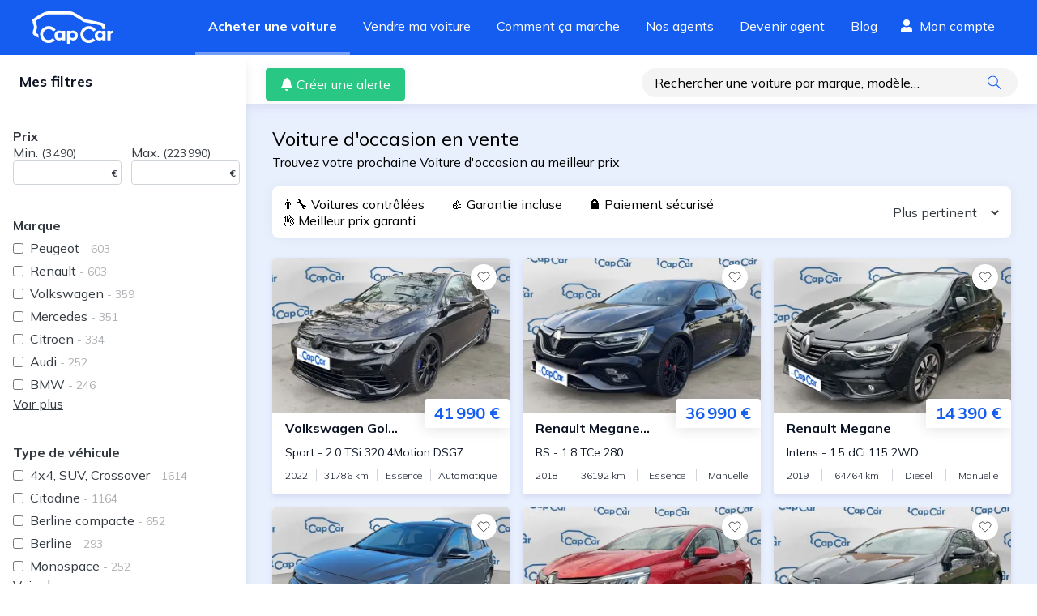

--- FILE ---
content_type: text/html; charset=utf-8
request_url: https://www.capcar.fr/voiture-occasion
body_size: 39227
content:
<!DOCTYPE html><html lang="fr"><head><meta charSet="utf-8"/><script type="application/ld+json">
										{
										  "@context": "http://schema.org",
										  "@type": "AutoDealer",
										  "name": "CapCar.fr",
										  "url": "www.capCar.fr",
										  "logo": "https://static.capcar.fr/static/theme-capcar/logo-capcar-blue.svg",
										  "description": "CapCar est une plateforme d'intermédiation spécialisée dans la vente de voitures d'occasion entre particuliers. Nous offrons un service clé en main incluant estimation gratuite, inspection des véhicules, accompagnement administratif et sécurisation des paiements.",
										  "address": {
											"@type": "PostalAddress",
											"addressLocality": "Paris",
											"postalCode": "75002",
											"streetAddress": "3 rue de Gramont"
										  },
										  "makesOffer": [
										    {
										      "@type": "Offer",
										      "name": "Intermédiation pour vente de voitures d'occasion",
										      "description": "Accompagnement complet pour vendre votre voiture en toute sécurité."
										    },
										    {
										      "@type": "Offer",
										      "name": "Estimation gratuite du prix de vente",
										      "description": "Recevez une estimation précise et gratuite basée sur le marché actuel."
										    },
										    {
										      "@type": "Offer",
										      "name": "Rachat de véhicules",
										      "description": "Nous rachetons votre véhicule rapidement et au meilleur prix."
										    },
											{
											  "@type": "Offer",
											  "name": "Contrôle du véhicule",
											  "description": "Nos agents effectuent un contrôle rigoureux de votre véhicule, analysant son état mécanique, esthétique et administratif. Cette inspection détaillée assure une évaluation précise et renforce la confiance des acheteurs pour une transaction en toute sérénité."
											},
											{
											  "@type": "Offer",
											  "name": "Reportage photo professionnel",
											  "description": "Nos agents capturent des images haute définition de votre véhicule sous ses meilleurs angles. Un shooting optimisé pour maximiser son attractivité et attirer plus d'acheteurs potentiels."
											},
										    {
										      "@type": "Offer",
										      "name": "Sécurisation de la transaction et du paiement",
										      "description": "Nous gérons la transaction pour éviter les fraudes et sécuriser le paiement."
										    },
										    {
										      "@type": "Offer",
										      "name": "Accompagnement administratif",
										      "description": "Nous nous occupons de toutes les démarches pour la vente de votre voiture."
										    }
										  ],
										  "aggregateRating": {
											"@type": "AggregateRating",
											"bestRating": 5,
											"ratingValue": "4.8",
											"ratingCount": "2228",
											"reviewCount": "2228"
										  }
										}
									</script><link rel="preconnect" href="https://res.cloudinary.com" crossorigin="anonymous"/><link rel="preconnect" href="https://static.capcar.fr" crossorigin="use-credentials"/><link rel="preconnect" href="https://fonts.googleapis.com" crossorigin="anonymous"/><link rel="preconnect" href="https://fonts.gstatic.com" crossorigin="anonymous"/><meta name="google-site-verification" content="UhCiCb_O6b6aY47HAoS-ULKsR-HqD6EsgDOkUfirqLg"/><meta name="viewport" content="width=device-width, initial-scale=1, user-scalable=1, minimum-scale=1"/><meta name="theme-color" content="#145DF0"/><meta property="application-name" content="CapCar"/><meta property="og:site_name" content="CapCar"/><link rel="icon" href="https://static.capcar.fr/static/favicon.png" sizes="32x32"/><link rel="icon" href="https://static.capcar.fr/static/favicon.png" sizes="192x192"/><link rel="apple-touch-icon" href="https://static.capcar.fr/static/favicon.png"/><title>Voiture d’occasion : Contrôlées et Garanties au Meilleur prix</title><meta property="og:image" content="https://static.capcar.fr/static/og/og-buyer.png"/><meta property="og:url" content="https://www.capcar.fr/voiture-occasion"/><meta property="og:site_name" content="CapCar"/><meta property="og:title" content="Voiture d’occasion : Contrôlées et Garanties au Meilleur prix"/><meta property="og:description" content="Trouvez votre prochaine voiture occasion au meilleurs prix. Profitez de nos services : garantie, paiement sécurisé, financement, livraison..."/><meta property="og:type" content="article"/><meta name="description" content="Trouvez votre prochaine voiture occasion au meilleurs prix. Profitez de nos services : garantie, paiement sécurisé, financement, livraison..."/><meta name="title" content="Voiture d’occasion : Contrôlées et Garanties au Meilleur prix"/><meta name="robots" content="index, follow"/><link rel="canonical" href="https://www.capcar.fr/voiture-occasion"/><meta name="next-head-count" content="25"/><link rel="preconnect" href="https://fonts.googleapis.com" crossorigin="anonymous"/><link rel="preconnect" href="https://fonts.gstatic.com" crossorigin="anonymous"/><script>
				                (function() {
				                  const link = document.createElement('link');
				                  link.rel = 'stylesheet';
				                  link.href = 'https://fonts.googleapis.com/css2?family=Mulish:wght@200;300;400;500;600;700;800;900&display=swap';
				                  document.head.appendChild(link);
				                })();
                            </script><noscript><link rel="stylesheet" data-href="https://fonts.googleapis.com/css2?family=Mulish:wght@200;300;400;500;600;700;800;900&amp;display=swap"/></noscript><link rel="preload" href="https://static.capcar.fr/_next/static/css/7ca6e66d7427646a.css" as="style"/><link rel="stylesheet" href="https://static.capcar.fr/_next/static/css/7ca6e66d7427646a.css" data-n-g=""/><noscript data-n-css=""></noscript><script defer="" nomodule="" src="https://static.capcar.fr/_next/static/chunks/polyfills-c67a75d1b6f99dc8.js"></script><script src="https://static.capcar.fr/_next/static/chunks/webpack-4a7f31b8df73a0ca.js" defer=""></script><script src="https://static.capcar.fr/_next/static/chunks/framework-c040f25854fa7d72.js" defer=""></script><script src="https://static.capcar.fr/_next/static/chunks/main-6f25c9f490d7b406.js" defer=""></script><script src="https://static.capcar.fr/_next/static/chunks/pages/_app-7b8c81a9dcf7d278.js" defer=""></script><script src="https://static.capcar.fr/_next/static/chunks/9679-2c6797a277ed0825.js" defer=""></script><script src="https://static.capcar.fr/_next/static/chunks/1664-5103a83bf36bff90.js" defer=""></script><script src="https://static.capcar.fr/_next/static/chunks/2110-7b6ad7775c9de0f1.js" defer=""></script><script src="https://static.capcar.fr/_next/static/chunks/8805-7af4955fb974a3e4.js" defer=""></script><script src="https://static.capcar.fr/_next/static/chunks/6857-554730be9ea77bf4.js" defer=""></script><script src="https://static.capcar.fr/_next/static/chunks/6858-b551ed10dd86169d.js" defer=""></script><script src="https://static.capcar.fr/_next/static/chunks/1458-5bf8b1d8ec607de6.js" defer=""></script><script src="https://static.capcar.fr/_next/static/chunks/4889-3673e7a5b7031307.js" defer=""></script><script src="https://static.capcar.fr/_next/static/chunks/7258-2444009a4a53cce3.js" defer=""></script><script src="https://static.capcar.fr/_next/static/chunks/3550-a6ab7550681f3dcc.js" defer=""></script><script src="https://static.capcar.fr/_next/static/chunks/7680-81a48330073de2aa.js" defer=""></script><script src="https://static.capcar.fr/_next/static/chunks/4955-51d7df29323eee94.js" defer=""></script><script src="https://static.capcar.fr/_next/static/chunks/9436-d2e479ca7aebf63f.js" defer=""></script><script src="https://static.capcar.fr/_next/static/chunks/3383-29039e8906309389.js" defer=""></script><script src="https://static.capcar.fr/_next/static/chunks/6198-465b7131e7236d7e.js" defer=""></script><script src="https://static.capcar.fr/_next/static/chunks/1922-417b48fede8575b4.js" defer=""></script><script src="https://static.capcar.fr/_next/static/chunks/4970-9c33c7b7a78e4b0b.js" defer=""></script><script src="https://static.capcar.fr/_next/static/chunks/9830-5cd547282ce5cbb4.js" defer=""></script><script src="https://static.capcar.fr/_next/static/chunks/7765-6218b4e41640d15f.js" defer=""></script><script src="https://static.capcar.fr/_next/static/chunks/6579-cdb816ff3f8b0190.js" defer=""></script><script src="https://static.capcar.fr/_next/static/chunks/6645-d4c3ebc4cc404647.js" defer=""></script><script src="https://static.capcar.fr/_next/static/chunks/pages/voiture-occasion-f3f9c4036722e6bf.js" defer=""></script><script src="https://static.capcar.fr/_next/static/UOFFvTNo03yI3vPMqtizQ/_buildManifest.js" defer=""></script><script src="https://static.capcar.fr/_next/static/UOFFvTNo03yI3vPMqtizQ/_ssgManifest.js" defer=""></script></head><body><div id="__next"><div class="flex flex-col bg-lightBlue-350 min-h-screen"><nav class="flex z-50 transition-all ease-in duration-200 bg-blue-275 hidden lg:block"><div class="flex px-4 lg:px-10 w-full lg:m-auto lg:flex-row lg:justify-between flex-wrap items-center"><a class="text-white hover:text-white py-4 lg:py-0 block" aria-label="Revenir à l&#x27;accueil" href="/"><svg xmlns="http://www.w3.org/2000/svg" width="100.102" height="40.176" fill="currentColor" viewBox="0 0 100.102 40.176" class="w-auto h-10 mr-4"><path d="m63.448 13.108 6.318 1.268c9.066 1.8 12.312 2.319 15.336 3.466.313.119 1.188 2.275 1.358 3.907h3.84c-.3-2.8-1.222-5.583-2-6.542-.876-1.08-9.311-2.839-17.8-4.528-1.7-.338-3.55-.706-5.573-1.117-.956-.635-3.96-2.613-7.226-4.568C50.309.569 47.917.002 46.659.002h-27.02C13.239.002 1.98 8.739.717 9.735L0 10.301v.914a15.7 15.7 0 0 0 1.079 4.888 12.7 12.7 0 0 1 .867 3.594 12.3 12.3 0 0 1-.76 3.127c-.727 2.217-1.478 4.509.077 6.064a23.7 23.7 0 0 0 6.607 3.846 12.8 12.8 0 0 1-.65-4.021c0-.128.006-.255.01-.382a17.5 17.5 0 0 1-3.108-1.93 13.7 13.7 0 0 1 .646-2.4 14.4 14.4 0 0 0 .947-4.3 15.4 15.4 0 0 0-1.063-4.793 20 20 0 0 1-.8-2.827c4.531-3.447 12.172-8.307 15.791-8.307h27.02c.17 0 1.868.125 9.094 4.449zM99.673 23.755a3.63 3.63 0 0 0-3.153 1.577v-1.29h-3.923v11.775h3.9v-6.138a2.6 2.6 0 0 1 2.747-2.724 3.3 3.3 0 0 1 .86.109v-3.292a6 6 0 0 0-.431-.017"></path><path d="M20.028 35.525a6.814 6.814 0 1 1 5.688-10.56l3.079-2.028a10.5 10.5 0 1 0-1 12.831l-2.729-2.479a6.8 6.8 0 0 1-5.038 2.236M69.759 35.525a6.814 6.814 0 1 1 5.688-10.56l3.079-2.028a10.5 10.5 0 1 0-1 12.831l-2.729-2.479a6.8 6.8 0 0 1-5.038 2.236"></path><path d="M36.962 29.873a3.049 3.049 0 1 0-3.049 3.049 3.05 3.05 0 0 0 3.049-3.049m-.279-5.832h3.842v11.793h-3.842v-1.373a4.54 4.54 0 0 1-3.688 1.612c-3.5-.082-5.743-2.47-5.743-6.135a5.79 5.79 0 0 1 5.956-6.159 3.92 3.92 0 0 1 3.474 1.576zM49.433 32.922a3.049 3.049 0 1 0-3.049-3.049 3.05 3.05 0 0 0 3.049 3.049m-2.771-7.569a3.92 3.92 0 0 1 3.474-1.576 5.79 5.79 0 0 1 5.956 6.159c0 3.665-2.245 6.053-5.743 6.135a4.54 4.54 0 0 1-3.688-1.612v5.715h-3.842V24.041h3.842zM86.74 29.873a3.049 3.049 0 1 0-3.049 3.049 3.05 3.05 0 0 0 3.049-3.049m-.279-5.832h3.842v11.793h-3.842v-1.373a4.54 4.54 0 0 1-3.688 1.612c-3.5-.082-5.743-2.47-5.743-6.135a5.79 5.79 0 0 1 5.957-6.159 3.92 3.92 0 0 1 3.474 1.576z"></path></svg></a><div class="flex lg:flex-row flex-col w-full lg:w-auto order-2 lg:order-1 overflow-hidden lg:overflow-visible transition-all leading-loose text-xl lg:text-base"><a class="px-2 lg:py-4 lg:px-2 laptop:px-4 xl:px-7 h-full transition transition-all duration-500 text-white border-white border-l-4 lg:border-l-0 lg:border-b-4 border-opacity-0 font-bold !border-opacity-40" target="_self" href="/voiture-occasion">Acheter une voiture</a><a class="px-2 lg:py-4 lg:px-2 laptop:px-4 xl:px-7 h-full transition transition-all duration-500 text-white border-white border-l-4 lg:border-l-0 lg:border-b-4 border-opacity-0 hover:!border-opacity-10" target="_self" href="/vendre-sa-voiture">Vendre ma voiture</a><a class="px-2 lg:py-4 lg:px-2 laptop:px-4 xl:px-7 h-full transition transition-all duration-500 text-white border-white border-l-4 lg:border-l-0 lg:border-b-4 border-opacity-0 hover:!border-opacity-10" target="_self" href="/comment-ca-marche/processus-achat">Comment ça marche</a><a class="px-2 lg:py-4 lg:px-2 laptop:px-4 xl:px-7 h-full transition transition-all duration-500 text-white border-white border-l-4 lg:border-l-0 lg:border-b-4 border-opacity-0 hover:!border-opacity-10" target="_self" href="/agents">Nos agents</a><a class="px-2 lg:py-4 lg:px-2 laptop:px-4 xl:px-7 h-full transition transition-all duration-500 text-white border-white border-l-4 lg:border-l-0 lg:border-b-4 border-opacity-0 hover:!border-opacity-10" target="_self" href="/devenir-agent-automobile">Devenir agent</a><a class="px-2 lg:py-4 lg:px-2 laptop:px-4 xl:px-7 h-full transition transition-all duration-500 text-white border-white border-l-4 lg:border-l-0 lg:border-b-4 border-opacity-0 hover:!border-opacity-10" target="_self" href="/blog">Blog</a><div class="flex py-2 flex-col lg:flex-row"><span class="w-full tablet:w-auto flex items-center mt-4 lg:mt-0 hidden desktop:block"><a class="px-1 desktop:px-3 pt-2 flex flex-col items-center text-white h-full" rel="nofollow" href="/mes-favoris"><div class="flex"><svg fill="currentColor" stroke="currentColor" stroke-linecap="round" stroke-linejoin="round" stroke-width="2" viewBox="0 0 24 24" class="w-4 h-4 mr-2 self-center"><path d="M20.84 4.61a5.5 5.5 0 0 0-7.78 0L12 5.67l-1.06-1.06a5.5 5.5 0 0 0-7.78 7.78l1.06 1.06L12 21.23l7.78-7.78 1.06-1.06a5.5 5.5 0 0 0 0-7.78"></path></svg> <!-- -->Favoris</div></a></span><span class="w-full tablet:w-auto flex items-center mt-4 lg:mt-0"><a class="px-2 laptop:px-3 pt-2 flex flex-col items-center text-white h-full" rel="nofollow" href="/espace-client"><div class="flex"><svg xmlns="http://www.w3.org/2000/svg" width="28" height="32" viewBox="0 0 28 32" class="w-4 h-4 mr-2 self-center"><path fill="currentColor" d="M22 8a8 8 0 1 1-8-8 8 8 0 0 1 8 8M19.6 18h-1.044a10.88 10.88 0 0 1-9.112 0H8.4A8.4 8.4 0 0 0 0 26.4V29a3 3 0 0 0 3 3h22a3 3 0 0 0 3-3v-2.6a8.4 8.4 0 0 0-8.4-8.4"></path></svg> <!-- -->Mon compte</div></a></span></div></div></div></nav><div id="mobile-header" class=""><div><input type="checkbox" id="mobile-menu-toggle" class="hidden touch-manipulation"/><label class="absolute top-4 right-4 hamburger-lines z-[52] active:border-none focus:border-none active:outline-none focus:outline-none touch-manipulation" for="mobile-menu-toggle"><span class="line line1"></span><span class="line line2"></span><span class="line line3"></span></label><div class="mobile-menu fixed top-0 left-0 w-screen h-screen bg-lightBlue-350 z-[51] p-4 pt-10"><div class="flex flex-col h-full"><a href="/voiture-occasion" class="border-b border-gray-20 block py-4 text-left flex items-center"><div class="w-0 h-0 border-y-8 border-l-8 border-transparent border-l-blue-275 mr-3"></div>Acheter une voiture</a><a href="/vendre-sa-voiture" class="border-b border-gray-20 block py-4 text-left flex items-center"><div class="w-0 h-0 border-y-8 border-l-8 border-transparent border-l-blue-275 mr-3"></div>Vendre ma voiture</a><a href="/comment-ca-marche/processus-de-vente" class="border-b border-gray-20 block py-4 text-left flex items-center"><div class="w-0 h-0 border-y-8 border-l-8 border-transparent border-l-blue-275 mr-3"></div>Guide du vendeur</a><a href="/comment-ca-marche/processus-achat" class="border-b border-gray-20 block py-4 text-left flex items-center"><div class="w-0 h-0 border-y-8 border-l-8 border-transparent border-l-blue-275 mr-3"></div>Guide de l&#x27;acheteur</a><a href="/agents" class="border-b border-gray-20 block py-4 text-left flex items-center"><div class="w-0 h-0 border-y-8 border-l-8 border-transparent border-l-blue-275 mr-3"></div>Trouver votre agent</a><a href="/agences" class="border-b border-gray-20 block py-4 text-left flex items-center"><div class="w-0 h-0 border-y-8 border-l-8 border-transparent border-l-blue-275 mr-3"></div>Rendez-vous en agence</a><a href="/devenir-agent-automobile" class="border-b border-gray-20 block py-4 text-left flex items-center"><div class="w-0 h-0 border-y-8 border-l-8 border-transparent border-l-blue-275 mr-3"></div>Devenir agent</a><a href="/ouvrir-agence-automobile" class="border-b border-gray-20 block py-4 text-left flex items-center"><div class="w-0 h-0 border-y-8 border-l-8 border-transparent border-l-blue-275 mr-3"></div>Ouvrir une agence</a><a href="/blog" class="border-b border-gray-20 block py-4 text-left flex items-center"><div class="w-0 h-0 border-y-8 border-l-8 border-transparent border-l-blue-275 mr-3"></div>Blog</a><a href="/faq" class="border-b border-gray-20 block py-4 text-left flex items-center"><div class="w-0 h-0 border-y-8 border-l-8 border-transparent border-l-blue-275 mr-3"></div>FAQ</a></div></div></div></div><nav role="navigation" class="block lg:hidden fixed z-50 justify-around bottom-0 pb-2 right-0 left-0 bg-white w-full flex align-middle border-t border-gray-17 menu-shadow h-19"><span class="flex flex-1 justify-center items-center"><a class="flex flex-col items-center text-sm text-center" href="/"><svg xmlns="http://www.w3.org/2000/svg" width="17.8" height="15.8"><path d="M17.7 6.8 9.6.2a1.1 1.1 0 0 0-1.4 0L0 6.8A.2.2 0 0 0 0 7l.4.5a.2.2 0 0 0 .3 0l1.2-1v8.7a.5.5 0 0 0 .5.5h12.8a.5.5 0 0 0 .5-.5V6.7l1.2 1a.2.2 0 0 0 .3 0l.4-.6a.2.2 0 0 0 0-.3zm-10.3 8v-5h3v5zm7.4 0h-3.5V9.4a.5.5 0 0 0-.5-.5H7a.5.5 0 0 0-.5.5v5.4H3v-9l5.7-4.6a.2.2 0 0 1 .3 0L14.8 6z"></path></svg><span class="pt-1">Accueil</span></a></span><span class="flex flex-1 justify-center items-center"><a class="flex flex-col items-center text-sm text-center text-blue-275 fill-blue-275 font-bold" href="/voiture-occasion"><svg xmlns="http://www.w3.org/2000/svg" width="20" height="16" viewBox="0 0 512.025 512.025"><path d="M508.5 468.9 387.1 347.5a11.87 11.87 0 0 0-8.5-3.5h-13.2A207.44 207.44 0 0 0 416 208C416 93.1 322.9 0 208 0S0 93.1 0 208s93.1 208 208 208a207.44 207.44 0 0 0 136-50.6v13.2a12.3 12.3 0 0 0 3.5 8.5l121.4 121.4a12.01 12.01 0 0 0 17 0l22.6-22.6a12.01 12.01 0 0 0 0-17M208 368a160 160 0 1 1 160-160 159.956 159.956 0 0 1-160 160"></path></svg><span class="pt-1">Acheter</span></a></span><span class="flex flex-1 justify-center items-center"><a class="flex flex-col items-center text-sm text-center" href="/vendre-sa-voiture"><svg xmlns="http://www.w3.org/2000/svg" width="15.134" height="15.134" viewBox="0 0 15.134 15.134" style="width:20px;height:20px"><path d="M11.3 6.6a1 1 0 1 0 1 1 1 1 0 0 0-1-1m2.3-4.7h-.5v-.5A1.4 1.4 0 0 0 11.7 0H2.8A2.8 2.8 0 0 0 0 2.8v7.5a2.8 2.8 0 0 0 2.8 2.8h10.3a1.9 1.9 0 0 0 2-1.8v-8a1.4 1.4 0 0 0-1.5-1.4m.5 9.4a1 1 0 0 1-1 1H2.8a1.9 1.9 0 0 1-1.9-2V2.8A1.9 1.9 0 0 1 3 1h8.8a.5.5 0 0 1 .5.5V2h-9a.5.5 0 1 0 0 1h10.4a.5.5 0 0 1 .5.4z"></path></svg><span class="pt-0">Vendre</span></a></span><span class="flex flex-1 justify-center items-center"><a rel="nofollow" class="flex flex-col items-center text-sm text-center" href="/mes-favoris"><svg fill="none" stroke="currentColor" stroke-linecap="round" stroke-linejoin="round" stroke-width="1.5" viewBox="0 0 24 24" style="width:20px;height:20px"><path d="M20.84 4.61a5.5 5.5 0 0 0-7.78 0L12 5.67l-1.06-1.06a5.5 5.5 0 0 0-7.78 7.78l1.06 1.06L12 21.23l7.78-7.78 1.06-1.06a5.5 5.5 0 0 0 0-7.78"></path></svg><span class="pt-0">Favoris</span></a></span><span class="flex flex-1 justify-center items-center"><a rel="nofollow" class="flex flex-col items-center text-sm text-center" href="/espace-client"><svg xmlns="http://www.w3.org/2000/svg" width="13.4" height="15.3"><path d="M9.4 8.6c-.9 0-1.3.5-2.7.5S4.9 8.6 4 8.6a4 4 0 0 0-4 4V14a1.4 1.4 0 0 0 1.4 1.4H12a1.4 1.4 0 0 0 1.4-1.4v-1.3a4 4 0 0 0-4-4zm3 5.3a.5.5 0 0 1-.4.4H1.4A.5.5 0 0 1 1 14v-1.3a3 3 0 0 1 3-3 14.3 14.3 0 0 0 2.7.4 14.3 14.3 0 0 0 2.7-.4 3 3 0 0 1 3 3zM6.7 7.7a3.8 3.8 0 1 0-3.8-3.9 3.8 3.8 0 0 0 3.8 3.9m0-6.7a2.9 2.9 0 1 1-2.9 2.8A2.9 2.9 0 0 1 6.7 1"></path></svg><span class="pt-1">Profil</span></a></span></nav><div class="grow flex flex-col" style="opacity:1;will-change:opacity"><div class="grow"><div class="flex"><aside class="aside touch-manipulation flex-shrink-0"><div class="p-6 sticky top-0 z-20 bg-white shadow-3xl tablet:shadow-none"><div class="flex w-full relative leading-none items-center justify-between"><p class="text-1_5xl tablet:text-lg text-darkGray-200"><span class="font-bold text-darkBlue-980 text-lg">Mes filtres<!-- --> </span></p><button type="button" class="p-2 text-white rounded-full bg-blue-275 tablet:hidden shadow" aria-label="Fermer"><svg xmlns="http://www.w3.org/2000/svg" width="15" height="15" viewBox="0 0 13.791 13.792" class="fill-current"><defs><style>.cls-1{fill:#fff}</style></defs><rect width="17.554" height="1.95" class="cls-1" rx="0.975" transform="rotate(45 .69 1.665)"></rect><rect width="17.554" height="1.95" class="cls-1" rx="0.975" transform="rotate(135 6.61 3.546)"></rect></svg></button></div></div><div class="text-darkGray-800 grow relative p-6 tablet:pr-2 tablet:pl-4 tablet:mb-8"><div class="touch-manipulation"><header class="font-bold">Prix</header><div class="w-full mb-10 select-none flex flex-row space-x-3"><div><label for="price-min">Min.<!-- --> <span class="text-sm">(<!-- -->3 490<!-- -->)</span></label><div class="relative border rounded border-gray-10"><input id="price-min" type="number" name="price-min" autoComplete="off" class="p-1 rounded w-full hover:appearance-none m-0 leading-none touch-manipulation" value=""/><span class="-translate-y-1/2 absolute font-bold right-1 text-xs top-1/2 transform">€</span></div></div><div><label for="price-max">Max.<!-- --> <span class="text-sm">(<!-- -->223 990<!-- -->)</span></label><div class="relative border rounded border-gray-10"><input id="price-max" type="number" name="price-max" autoComplete="off" class="p-1 rounded w-full hover:appearance-none m-0 leading-none touch-manipulation" value=""/><span class="-translate-y-1/2 absolute font-bold right-1 text-xs top-1/2 transform">€</span></div></div></div></div><div class=""><header class="font-bold mb-1">Marque</header><ul class=""><li class="flex items-center hover:text-blue-275"><input id="brandPeugeot" type="checkbox" class="form-checkbox touch-manipulation"/><label for="brandPeugeot" class="py-1 grow ml-2 font-quicksand touch-manipulation">Peugeot<span class="opacity-40 tablet:text-sm"> <!-- -->- <!-- -->603</span></label></li><li class="flex items-center hover:text-blue-275"><input id="brandRenault" type="checkbox" class="form-checkbox touch-manipulation"/><label for="brandRenault" class="py-1 grow ml-2 font-quicksand touch-manipulation">Renault<span class="opacity-40 tablet:text-sm"> <!-- -->- <!-- -->603</span></label></li><li class="flex items-center hover:text-blue-275"><input id="brandVolkswagen" type="checkbox" class="form-checkbox touch-manipulation"/><label for="brandVolkswagen" class="py-1 grow ml-2 font-quicksand touch-manipulation">Volkswagen<span class="opacity-40 tablet:text-sm"> <!-- -->- <!-- -->359</span></label></li><li class="flex items-center hover:text-blue-275"><input id="brandMercedes" type="checkbox" class="form-checkbox touch-manipulation"/><label for="brandMercedes" class="py-1 grow ml-2 font-quicksand touch-manipulation">Mercedes<span class="opacity-40 tablet:text-sm"> <!-- -->- <!-- -->351</span></label></li><li class="flex items-center hover:text-blue-275"><input id="brandCitroen" type="checkbox" class="form-checkbox touch-manipulation"/><label for="brandCitroen" class="py-1 grow ml-2 font-quicksand touch-manipulation">Citroen<span class="opacity-40 tablet:text-sm"> <!-- -->- <!-- -->334</span></label></li><li class="flex items-center hover:text-blue-275"><input id="brandAudi" type="checkbox" class="form-checkbox touch-manipulation"/><label for="brandAudi" class="py-1 grow ml-2 font-quicksand touch-manipulation">Audi<span class="opacity-40 tablet:text-sm"> <!-- -->- <!-- -->252</span></label></li><li class="flex items-center hover:text-blue-275"><input id="brandBMW" type="checkbox" class="form-checkbox touch-manipulation"/><label for="brandBMW" class="py-1 grow ml-2 font-quicksand touch-manipulation">BMW<span class="opacity-40 tablet:text-sm"> <!-- -->- <!-- -->246</span></label></li></ul><button class="mb-10 underline text-bold" type="button">Voir plus</button></div><div class="hidden"><header class="font-bold mb-1">Modèle</header><ul class=""><li class="flex items-center hover:text-blue-275"><input id="versionClio" type="checkbox" class="form-checkbox touch-manipulation"/><label for="versionClio" class="py-1 grow ml-2 font-quicksand touch-manipulation">Clio<span class="opacity-40 tablet:text-sm"> <!-- -->- <!-- -->154</span></label></li><li class="flex items-center hover:text-blue-275"><input id="version208" type="checkbox" class="form-checkbox touch-manipulation"/><label for="version208" class="py-1 grow ml-2 font-quicksand touch-manipulation">208<span class="opacity-40 tablet:text-sm"> <!-- -->- <!-- -->117</span></label></li><li class="flex items-center hover:text-blue-275"><input id="version2008" type="checkbox" class="form-checkbox touch-manipulation"/><label for="version2008" class="py-1 grow ml-2 font-quicksand touch-manipulation">2008<span class="opacity-40 tablet:text-sm"> <!-- -->- <!-- -->116</span></label></li><li class="flex items-center hover:text-blue-275"><input id="version308" type="checkbox" class="form-checkbox touch-manipulation"/><label for="version308" class="py-1 grow ml-2 font-quicksand touch-manipulation">308<span class="opacity-40 tablet:text-sm"> <!-- -->- <!-- -->107</span></label></li><li class="flex items-center hover:text-blue-275"><input id="versionClasse A" type="checkbox" class="form-checkbox touch-manipulation"/><label for="versionClasse A" class="py-1 grow ml-2 font-quicksand touch-manipulation">Classe A<span class="opacity-40 tablet:text-sm"> <!-- -->- <!-- -->101</span></label></li></ul><button class="mb-10 underline text-bold" type="button">Voir plus</button></div><div class=""><header class="font-bold mb-1">Type de véhicule</header><ul class=""><li class="flex items-center hover:text-blue-275"><input id="category4x4, SUV, Crossover" type="checkbox" class="form-checkbox touch-manipulation"/><label for="category4x4, SUV, Crossover" class="py-1 grow ml-2 font-quicksand touch-manipulation">4x4, SUV, Crossover<span class="opacity-40 tablet:text-sm"> <!-- -->- <!-- -->1614</span></label></li><li class="flex items-center hover:text-blue-275"><input id="categoryCitadine" type="checkbox" class="form-checkbox touch-manipulation"/><label for="categoryCitadine" class="py-1 grow ml-2 font-quicksand touch-manipulation">Citadine<span class="opacity-40 tablet:text-sm"> <!-- -->- <!-- -->1164</span></label></li><li class="flex items-center hover:text-blue-275"><input id="categoryBerline compacte" type="checkbox" class="form-checkbox touch-manipulation"/><label for="categoryBerline compacte" class="py-1 grow ml-2 font-quicksand touch-manipulation">Berline compacte<span class="opacity-40 tablet:text-sm"> <!-- -->- <!-- -->652</span></label></li><li class="flex items-center hover:text-blue-275"><input id="categoryBerline" type="checkbox" class="form-checkbox touch-manipulation"/><label for="categoryBerline" class="py-1 grow ml-2 font-quicksand touch-manipulation">Berline<span class="opacity-40 tablet:text-sm"> <!-- -->- <!-- -->293</span></label></li><li class="flex items-center hover:text-blue-275"><input id="categoryMonospace" type="checkbox" class="form-checkbox touch-manipulation"/><label for="categoryMonospace" class="py-1 grow ml-2 font-quicksand touch-manipulation">Monospace<span class="opacity-40 tablet:text-sm"> <!-- -->- <!-- -->252</span></label></li></ul><button class="mb-10 underline text-bold" type="button">Voir plus</button></div><div class="touch-manipulation"><header class="font-bold">Kilométrage</header><div class="w-full mb-10 select-none flex flex-row space-x-3"><div><label for="mileage-min">Min.<!-- --> <span class="text-sm">(<!-- -->32<!-- -->)</span></label><div class="relative border rounded border-gray-10"><input id="mileage-min" type="number" name="mileage-min" autoComplete="off" class="p-1 rounded w-full hover:appearance-none m-0 leading-none touch-manipulation" value=""/><span class="-translate-y-1/2 absolute font-bold right-1 text-xs top-1/2 transform">Km</span></div></div><div><label for="mileage-max">Max.<!-- --> <span class="text-sm">(<!-- -->660 603<!-- -->)</span></label><div class="relative border rounded border-gray-10"><input id="mileage-max" type="number" name="mileage-max" autoComplete="off" class="p-1 rounded w-full hover:appearance-none m-0 leading-none touch-manipulation" value=""/><span class="-translate-y-1/2 absolute font-bold right-1 text-xs top-1/2 transform">Km</span></div></div></div></div><div class="touch-manipulation"><header class="font-bold">Année</header><div class="w-full mb-10 select-none flex flex-row space-x-3"><div><label for="year-min">Min.<!-- --> <span class="text-sm">(<!-- -->2004<!-- -->)</span></label><div class="relative border rounded border-gray-10"><input id="year-min" type="number" name="year-min" autoComplete="off" class="p-1 rounded w-full hover:appearance-none m-0 leading-none touch-manipulation" value=""/></div></div><div><label for="year-max">Max.<!-- --> <span class="text-sm">(<!-- -->2025<!-- -->)</span></label><div class="relative border rounded border-gray-10"><input id="year-max" type="number" name="year-max" autoComplete="off" class="p-1 rounded w-full hover:appearance-none m-0 leading-none touch-manipulation" value=""/></div></div></div></div><div class=""><header class="font-bold mb-1">Carburant</header><ul class=""><li class="flex items-center hover:text-blue-275"><input id="energyPETROL" type="checkbox" class="form-checkbox touch-manipulation"/><label for="energyPETROL" class="py-1 grow ml-2 font-quicksand touch-manipulation">Essence<span class="opacity-40 tablet:text-sm"> <!-- -->- <!-- -->2178</span></label></li><li class="flex items-center hover:text-blue-275"><input id="energyDIESEL" type="checkbox" class="form-checkbox touch-manipulation"/><label for="energyDIESEL" class="py-1 grow ml-2 font-quicksand touch-manipulation">Diesel<span class="opacity-40 tablet:text-sm"> <!-- -->- <!-- -->1600</span></label></li><li class="flex items-center hover:text-blue-275"><input id="energyHYBRID" type="checkbox" class="form-checkbox touch-manipulation"/><label for="energyHYBRID" class="py-1 grow ml-2 font-quicksand touch-manipulation">Hybride<span class="opacity-40 tablet:text-sm"> <!-- -->- <!-- -->512</span></label></li><li class="flex items-center hover:text-blue-275"><input id="energyELECTRIC" type="checkbox" class="form-checkbox touch-manipulation"/><label for="energyELECTRIC" class="py-1 grow ml-2 font-quicksand touch-manipulation">Électrique<span class="opacity-40 tablet:text-sm"> <!-- -->- <!-- -->204</span></label></li><li class="flex items-center hover:text-blue-275"><input id="energyHYBRID_PLUG_IN" type="checkbox" class="form-checkbox touch-manipulation"/><label for="energyHYBRID_PLUG_IN" class="py-1 grow ml-2 font-quicksand touch-manipulation">Hybride rechargeable<span class="opacity-40 tablet:text-sm"> <!-- -->- <!-- -->56</span></label></li></ul><button class="mb-10 underline text-bold" type="button">Voir plus</button></div><div class=""><header class="font-bold mb-1">Boîte</header><ul class="mb-10"><li class="flex items-center hover:text-blue-275"><input id="gearboxAUTOMATIC" type="checkbox" class="form-checkbox touch-manipulation"/><label for="gearboxAUTOMATIC" class="py-1 grow ml-2 font-quicksand touch-manipulation">Automatique<span class="opacity-40 tablet:text-sm"> <!-- -->- <!-- -->2508</span></label></li><li class="flex items-center hover:text-blue-275"><input id="gearboxMANUAL" type="checkbox" class="form-checkbox touch-manipulation"/><label for="gearboxMANUAL" class="py-1 grow ml-2 font-quicksand touch-manipulation">Manuelle<span class="opacity-40 tablet:text-sm"> <!-- -->- <!-- -->2036</span></label></li><li class="flex items-center hover:text-blue-275"><input id="gearboxROBOTIC" type="checkbox" class="form-checkbox touch-manipulation"/><label for="gearboxROBOTIC" class="py-1 grow ml-2 font-quicksand touch-manipulation">Robotisée<span class="opacity-40 tablet:text-sm"> <!-- -->- <!-- -->7</span></label></li></ul></div><div class=""><header class="font-bold mb-1">Région</header><ul class="mb-10"><li class="flex items-center hover:text-blue-275"><input id="regionÎle-de-France" type="checkbox" class="form-checkbox touch-manipulation"/><label for="regionÎle-de-France" class="py-1 grow ml-2 font-quicksand touch-manipulation">Île-de-France<span class="opacity-40 tablet:text-sm"> <!-- -->- <!-- -->715</span></label></li><li class="flex items-center hover:text-blue-275"><input id="regionAuvergne-Rhône-Alpes" type="checkbox" class="form-checkbox touch-manipulation"/><label for="regionAuvergne-Rhône-Alpes" class="py-1 grow ml-2 font-quicksand touch-manipulation">Auvergne-Rhône-Alpes<span class="opacity-40 tablet:text-sm"> <!-- -->- <!-- -->592</span></label></li><li class="flex items-center hover:text-blue-275"><input id="regionProvence-Alpes-Côte d&#x27;Azur" type="checkbox" class="form-checkbox touch-manipulation"/><label for="regionProvence-Alpes-Côte d&#x27;Azur" class="py-1 grow ml-2 font-quicksand touch-manipulation">Provence-Alpes-Côte d&#x27;Azur<span class="opacity-40 tablet:text-sm"> <!-- -->- <!-- -->579</span></label></li><li class="flex items-center hover:text-blue-275"><input id="regionNormandie" type="checkbox" class="form-checkbox touch-manipulation"/><label for="regionNormandie" class="py-1 grow ml-2 font-quicksand touch-manipulation">Normandie<span class="opacity-40 tablet:text-sm"> <!-- -->- <!-- -->427</span></label></li><li class="flex items-center hover:text-blue-275"><input id="regionNouvelle-Aquitaine" type="checkbox" class="form-checkbox touch-manipulation"/><label for="regionNouvelle-Aquitaine" class="py-1 grow ml-2 font-quicksand touch-manipulation">Nouvelle-Aquitaine<span class="opacity-40 tablet:text-sm"> <!-- -->- <!-- -->341</span></label></li><li class="flex items-center hover:text-blue-275"><input id="regionGrand Est" type="checkbox" class="form-checkbox touch-manipulation"/><label for="regionGrand Est" class="py-1 grow ml-2 font-quicksand touch-manipulation">Grand Est<span class="opacity-40 tablet:text-sm"> <!-- -->- <!-- -->277</span></label></li><li class="flex items-center hover:text-blue-275"><input id="regionHauts-de-France" type="checkbox" class="form-checkbox touch-manipulation"/><label for="regionHauts-de-France" class="py-1 grow ml-2 font-quicksand touch-manipulation">Hauts-de-France<span class="opacity-40 tablet:text-sm"> <!-- -->- <!-- -->271</span></label></li><li class="flex items-center hover:text-blue-275"><input id="regionOccitanie" type="checkbox" class="form-checkbox touch-manipulation"/><label for="regionOccitanie" class="py-1 grow ml-2 font-quicksand touch-manipulation">Occitanie<span class="opacity-40 tablet:text-sm"> <!-- -->- <!-- -->264</span></label></li><li class="flex items-center hover:text-blue-275"><input id="regionCentre-Val de Loire" type="checkbox" class="form-checkbox touch-manipulation"/><label for="regionCentre-Val de Loire" class="py-1 grow ml-2 font-quicksand touch-manipulation">Centre-Val de Loire<span class="opacity-40 tablet:text-sm"> <!-- -->- <!-- -->252</span></label></li><li class="flex items-center hover:text-blue-275"><input id="regionBretagne" type="checkbox" class="form-checkbox touch-manipulation"/><label for="regionBretagne" class="py-1 grow ml-2 font-quicksand touch-manipulation">Bretagne<span class="opacity-40 tablet:text-sm"> <!-- -->- <!-- -->246</span></label></li><li class="flex items-center hover:text-blue-275"><input id="regionBourgogne-Franche-Comté" type="checkbox" class="form-checkbox touch-manipulation"/><label for="regionBourgogne-Franche-Comté" class="py-1 grow ml-2 font-quicksand touch-manipulation">Bourgogne-Franche-Comté<span class="opacity-40 tablet:text-sm"> <!-- -->- <!-- -->196</span></label></li><li class="flex items-center hover:text-blue-275"><input id="regionPays de la Loire" type="checkbox" class="form-checkbox touch-manipulation"/><label for="regionPays de la Loire" class="py-1 grow ml-2 font-quicksand touch-manipulation">Pays de la Loire<span class="opacity-40 tablet:text-sm"> <!-- -->- <!-- -->182</span></label></li><li class="flex items-center hover:text-blue-275"><input id="regionCorse" type="checkbox" class="form-checkbox touch-manipulation"/><label for="regionCorse" class="py-1 grow ml-2 font-quicksand touch-manipulation">Corse<span class="opacity-40 tablet:text-sm"> <!-- -->- <!-- -->154</span></label></li><li class="flex items-center hover:text-blue-275"><input id="regionLa Réunion" type="checkbox" class="form-checkbox touch-manipulation"/><label for="regionLa Réunion" class="py-1 grow ml-2 font-quicksand touch-manipulation">La Réunion<span class="opacity-40 tablet:text-sm"> <!-- -->- <!-- -->55</span></label></li></ul></div><div class="hidden"><header class="font-bold mb-1">Département</header><ul class=""><li class="flex items-center hover:text-blue-275"><input id="departmentSeine-Maritime" type="checkbox" class="form-checkbox touch-manipulation"/><label for="departmentSeine-Maritime" class="py-1 grow ml-2 font-quicksand touch-manipulation">Seine-Maritime<span class="opacity-40 tablet:text-sm"> <!-- -->- <!-- -->277</span></label></li><li class="flex items-center hover:text-blue-275"><input id="departmentAlpes-Maritimes" type="checkbox" class="form-checkbox touch-manipulation"/><label for="departmentAlpes-Maritimes" class="py-1 grow ml-2 font-quicksand touch-manipulation">Alpes-Maritimes<span class="opacity-40 tablet:text-sm"> <!-- -->- <!-- -->170</span></label></li><li class="flex items-center hover:text-blue-275"><input id="departmentVar" type="checkbox" class="form-checkbox touch-manipulation"/><label for="departmentVar" class="py-1 grow ml-2 font-quicksand touch-manipulation">Var<span class="opacity-40 tablet:text-sm"> <!-- -->- <!-- -->167</span></label></li><li class="flex items-center hover:text-blue-275"><input id="departmentRhone" type="checkbox" class="form-checkbox touch-manipulation"/><label for="departmentRhone" class="py-1 grow ml-2 font-quicksand touch-manipulation">Rhone<span class="opacity-40 tablet:text-sm"> <!-- -->- <!-- -->156</span></label></li><li class="flex items-center hover:text-blue-275"><input id="departmentBouches-du-Rhone" type="checkbox" class="form-checkbox touch-manipulation"/><label for="departmentBouches-du-Rhone" class="py-1 grow ml-2 font-quicksand touch-manipulation">Bouches-du-Rhone<span class="opacity-40 tablet:text-sm"> <!-- -->- <!-- -->154</span></label></li></ul><button class="mb-10 underline text-bold" type="button">Voir plus</button></div><div class=""><header class="font-bold mb-1">Nombre de places</header><ul class=""><li class="flex items-center hover:text-blue-275"><input id="seatsNumber1" type="checkbox" class="form-checkbox touch-manipulation"/><label for="seatsNumber1" class="py-1 grow ml-2 font-quicksand touch-manipulation">1<span class="opacity-40 tablet:text-sm"> <!-- -->- <!-- -->1</span></label></li><li class="flex items-center hover:text-blue-275"><input id="seatsNumber2" type="checkbox" class="form-checkbox touch-manipulation"/><label for="seatsNumber2" class="py-1 grow ml-2 font-quicksand touch-manipulation">2<span class="opacity-40 tablet:text-sm"> <!-- -->- <!-- -->128</span></label></li><li class="flex items-center hover:text-blue-275"><input id="seatsNumber3" type="checkbox" class="form-checkbox touch-manipulation"/><label for="seatsNumber3" class="py-1 grow ml-2 font-quicksand touch-manipulation">3<span class="opacity-40 tablet:text-sm"> <!-- -->- <!-- -->115</span></label></li><li class="flex items-center hover:text-blue-275"><input id="seatsNumber4" type="checkbox" class="form-checkbox touch-manipulation"/><label for="seatsNumber4" class="py-1 grow ml-2 font-quicksand touch-manipulation">4<span class="opacity-40 tablet:text-sm"> <!-- -->- <!-- -->435</span></label></li><li class="flex items-center hover:text-blue-275"><input id="seatsNumber5" type="checkbox" class="form-checkbox touch-manipulation"/><label for="seatsNumber5" class="py-1 grow ml-2 font-quicksand touch-manipulation">5<span class="opacity-40 tablet:text-sm"> <!-- -->- <!-- -->3687</span></label></li></ul><button class="mb-10 underline text-bold" type="button">Voir plus</button></div><div class=""><header class="font-bold mb-1">Couleur</header><ul class=""><li class="flex items-center hover:text-blue-275"><input id="exteriorColorGris" type="checkbox" class="form-checkbox touch-manipulation"/><label for="exteriorColorGris" class="py-1 grow ml-2 font-quicksand touch-manipulation">Gris<span class="opacity-40 tablet:text-sm"> <!-- -->- <!-- -->1490</span></label></li><li class="flex items-center hover:text-blue-275"><input id="exteriorColorBlanc" type="checkbox" class="form-checkbox touch-manipulation"/><label for="exteriorColorBlanc" class="py-1 grow ml-2 font-quicksand touch-manipulation">Blanc<span class="opacity-40 tablet:text-sm"> <!-- -->- <!-- -->1152</span></label></li><li class="flex items-center hover:text-blue-275"><input id="exteriorColorNoir" type="checkbox" class="form-checkbox touch-manipulation"/><label for="exteriorColorNoir" class="py-1 grow ml-2 font-quicksand touch-manipulation">Noir<span class="opacity-40 tablet:text-sm"> <!-- -->- <!-- -->901</span></label></li><li class="flex items-center hover:text-blue-275"><input id="exteriorColorBleu" type="checkbox" class="form-checkbox touch-manipulation"/><label for="exteriorColorBleu" class="py-1 grow ml-2 font-quicksand touch-manipulation">Bleu<span class="opacity-40 tablet:text-sm"> <!-- -->- <!-- -->486</span></label></li><li class="flex items-center hover:text-blue-275"><input id="exteriorColorRouge" type="checkbox" class="form-checkbox touch-manipulation"/><label for="exteriorColorRouge" class="py-1 grow ml-2 font-quicksand touch-manipulation">Rouge<span class="opacity-40 tablet:text-sm"> <!-- -->- <!-- -->248</span></label></li></ul><button class="mb-10 underline text-bold" type="button">Voir plus</button></div><div class=""><header class="font-bold mb-1">Puissance (ch)</header><ul class="mb-10"><li class="flex items-center hover:text-blue-275"><input id="power0-75" type="checkbox" class="form-checkbox touch-manipulation"/><label for="power0-75" class="py-1 grow ml-2 font-quicksand touch-manipulation">0-75<span class="opacity-40 tablet:text-sm"> <!-- -->- <!-- -->345</span></label></li><li class="flex items-center hover:text-blue-275"><input id="power76-100" type="checkbox" class="form-checkbox touch-manipulation"/><label for="power76-100" class="py-1 grow ml-2 font-quicksand touch-manipulation">76-100<span class="opacity-40 tablet:text-sm"> <!-- -->- <!-- -->658</span></label></li><li class="flex items-center hover:text-blue-275"><input id="power101-125" type="checkbox" class="form-checkbox touch-manipulation"/><label for="power101-125" class="py-1 grow ml-2 font-quicksand touch-manipulation">101-125<span class="opacity-40 tablet:text-sm"> <!-- -->- <!-- -->1082</span></label></li><li class="flex items-center hover:text-blue-275"><input id="power126-150" type="checkbox" class="form-checkbox touch-manipulation"/><label for="power126-150" class="py-1 grow ml-2 font-quicksand touch-manipulation">126-150<span class="opacity-40 tablet:text-sm"> <!-- -->- <!-- -->1139</span></label></li><li class="flex items-center hover:text-blue-275"><input id="power151-175" type="checkbox" class="form-checkbox touch-manipulation"/><label for="power151-175" class="py-1 grow ml-2 font-quicksand touch-manipulation">151-175<span class="opacity-40 tablet:text-sm"> <!-- -->- <!-- -->286</span></label></li><li class="flex items-center hover:text-blue-275"><input id="power176-200" type="checkbox" class="form-checkbox touch-manipulation"/><label for="power176-200" class="py-1 grow ml-2 font-quicksand touch-manipulation">176-200<span class="opacity-40 tablet:text-sm"> <!-- -->- <!-- -->401</span></label></li><li class="flex items-center hover:text-blue-275"><input id="power201+" type="checkbox" class="form-checkbox touch-manipulation"/><label for="power201+" class="py-1 grow ml-2 font-quicksand touch-manipulation">201+<span class="opacity-40 tablet:text-sm"> <!-- -->- <!-- -->527</span></label></li></ul></div><div class=""><header class="font-bold mb-1">Garantie</header><ul class="mb-10"><li class="flex items-center hover:text-blue-275"><input id="warrantyGarantie 6 mois" type="checkbox" class="form-checkbox touch-manipulation"/><label for="warrantyGarantie 6 mois" class="py-1 grow ml-2 font-quicksand touch-manipulation">Garantie 6 mois<span class="opacity-40 tablet:text-sm"> <!-- -->- <!-- -->4424</span></label></li><li class="flex items-center hover:text-blue-275"><input id="warrantyGarantie constructeur" type="checkbox" class="form-checkbox touch-manipulation"/><label for="warrantyGarantie constructeur" class="py-1 grow ml-2 font-quicksand touch-manipulation">Garantie constructeur<span class="opacity-40 tablet:text-sm"> <!-- -->- <!-- -->127</span></label></li></ul></div><div class=""><header class="font-bold mb-1">Crit’Air</header><ul class="mb-10"><li class="flex items-center hover:text-blue-275"><input id="critAir0" type="checkbox" class="form-checkbox touch-manipulation"/><label for="critAir0" class="py-1 grow ml-2 font-quicksand touch-manipulation">0<span class="opacity-40 tablet:text-sm"> <!-- -->- <!-- -->205</span></label></li><li class="flex items-center hover:text-blue-275"><input id="critAir1" type="checkbox" class="form-checkbox touch-manipulation"/><label for="critAir1" class="py-1 grow ml-2 font-quicksand touch-manipulation">1<span class="opacity-40 tablet:text-sm"> <!-- -->- <!-- -->2694</span></label></li><li class="flex items-center hover:text-blue-275"><input id="critAir2" type="checkbox" class="form-checkbox touch-manipulation"/><label for="critAir2" class="py-1 grow ml-2 font-quicksand touch-manipulation">2<span class="opacity-40 tablet:text-sm"> <!-- -->- <!-- -->1642</span></label></li><li class="flex items-center hover:text-blue-275"><input id="critAir3" type="checkbox" class="form-checkbox touch-manipulation"/><label for="critAir3" class="py-1 grow ml-2 font-quicksand touch-manipulation">3<span class="opacity-40 tablet:text-sm"> <!-- -->- <!-- -->10</span></label></li></ul></div><div class="touch-manipulation mb-2"><input type="checkbox" id="algolia_filter_Très bonne affaire" class="form-checkbox mr-1 focus:shadow-none"/><label for="algolia_filter_Très bonne affaire" class="text-bold">Très bonne affaire<!-- --> <span class="opacity-40 tablet:text-xs"> <!-- -->- <!-- -->1103</span></label></div><div class="touch-manipulation mb-6"><input type="checkbox" id="algolia_filter_Bonne affaire" class="form-checkbox mr-1 focus:shadow-none"/><label for="algolia_filter_Bonne affaire" class="text-bold">Bonne affaire<!-- --> <span class="opacity-40 tablet:text-xs"> <!-- -->- <!-- -->2188</span></label></div><div class="touch-manipulation mb-2"><input type="checkbox" id="algolia_filter_Petits prix" class="form-checkbox mr-1 focus:shadow-none"/><label for="algolia_filter_Petits prix" class="text-bold">Petits prix<!-- --> <span class="opacity-40 tablet:text-xs"> <!-- -->- <!-- -->1226</span></label></div><div class="touch-manipulation mb-6"><input type="checkbox" id="algolia_filter_Véhicules prestige" class="form-checkbox mr-1 focus:shadow-none"/><label for="algolia_filter_Véhicules prestige" class="text-bold">Véhicules prestige<!-- --> <span class="opacity-40 tablet:text-xs"> <!-- -->- <!-- -->689</span></label></div><div class="touch-manipulation mb-6"><input type="checkbox" id="algolia_filter_Première main" class="form-checkbox mr-1 focus:shadow-none"/><label for="algolia_filter_Première main" class="text-bold">Première main<!-- --> <span class="opacity-40 tablet:text-xs"> <!-- -->- <!-- -->431</span></label></div><div class="touch-manipulation mb-2"><input type="checkbox" id="algolia_filter_Quatre roues motrices" class="form-checkbox mr-1 focus:shadow-none"/><label for="algolia_filter_Quatre roues motrices" class="text-bold">Quatre roues motrices<!-- --> <span class="opacity-40 tablet:text-xs"> <!-- -->- <!-- -->576</span></label></div><div class="touch-manipulation mb-6"><input type="checkbox" id="algolia_filter_TVA récupérable" class="form-checkbox mr-1 focus:shadow-none"/><label for="algolia_filter_TVA récupérable" class="text-bold">TVA récupérable<!-- --> <span class="opacity-40 tablet:text-xs"> <!-- -->- <!-- -->52</span></label></div><div class="touch-manipulation mb-10"><input type="checkbox" id="algolia_filter_Disponible à la vente" class="form-checkbox mr-1 focus:shadow-none"/><label for="algolia_filter_Disponible à la vente" class="text-bold">Disponible à la vente<!-- --> <span class="opacity-40 tablet:text-xs"> <!-- -->- <!-- -->2970</span></label></div></div><div class="tablet:hidden w-full sticky bottom-0 z-20 flex justify-end bg-white p-4 shadow-3xl touch-manipulation"><button type="button" class="btn focus:outline-none btn-green"><span class="block opacity-100">Rechercher<!-- --> (<!-- -->4551<!-- -->)</span></button></div></aside><div class="w-full bg-lightBlue-350 relative"><div class="bg-white menu-shadow mb-7 h-auto laptop:h-15"><div class="max-w-7xl px-4 min-h-16 tablet:px-6 m-auto flex justify-between m-auto py-4"><div class="bg-white fixed tablet:static left-0 right-0 z-30 w-full tablet:w-auto text-right py-3 px-4 tablet:p-0 shadow bottom-0"><span class="flex-shrink-0 inline-block"><a class="px-4 py-2 btn-green flex rounded flex items-center whitespace-nowrap" rel="nofollow" href="#alert"><svg xmlns="http://www.w3.org/2000/svg" viewBox="0 0 448 512" class="w-4 h-4 mr-1 fill-white"><path d="M224 512c35.32 0 63.97-28.65 63.97-64H160.03c0 35.35 28.65 64 63.97 64m215.39-149.71c-19.32-20.76-55.47-51.99-55.47-154.29 0-77.7-54.48-139.9-127.94-155.16V32c0-17.67-14.32-32-31.98-32s-31.98 14.33-31.98 32v20.84C118.56 68.1 64.08 130.3 64.08 208c0 102.3-36.15 133.53-55.47 154.29-6 6.45-8.66 14.16-8.61 21.71.11 16.4 12.98 32 32.1 32h383.8c19.12 0 32-15.6 32.1-32 .05-7.55-2.61-15.27-8.61-21.71"></path></svg>Créer une alerte</a></span></div><span class="tablet:hidden fixed z-40"><a class="flex text-blue-275 bg-white items-center border border-blue-275 px-2 py-1 rounded-md" href="#productFilters"><svg xmlns="http://www.w3.org/2000/svg" viewBox="0 0 442 406.6" width="18" height="18" class="fill-current mr-2"><path d="M415.5 35.4H170.6C160.6 14.5 139.5 0 114.9 0S69.2 14.5 59.2 35.4H26.5C11.9 35.4 0 47.2 0 61.9c0 14.6 11.9 26.5 26.5 26.5h32.7c10 20.8 31.1 35.4 55.7 35.4s45.7-14.5 55.7-35.4h244.9c14.6 0 26.5-11.9 26.5-26.5 0-14.7-11.9-26.5-26.5-26.5m-300.6 67.2c-22.5 0-40.8-18.3-40.8-40.8S92.4 21 114.9 21s40.8 18.3 40.8 40.8c0 22.6-18.3 40.8-40.8 40.8m300.6 215.6H276.8c-10-20.8-31.1-35.4-55.7-35.4s-45.7 14.5-55.7 35.4H26.5C11.9 318.2 0 330.1 0 344.8c0 14.6 11.9 26.5 26.5 26.5h138.9c10 20.8 31.1 35.4 55.7 35.4s45.7-14.5 55.7-35.4h138.7c14.6 0 26.5-11.9 26.5-26.5 0-14.7-11.9-26.6-26.5-26.6m-194.4 67.3c-22.5 0-40.8-18.3-40.8-40.8s18.3-40.8 40.8-40.8 40.8 18.3 40.8 40.8-18.3 40.8-40.8 40.8m159-244.1c-24.6 0-45.7 14.5-55.7 35.4H150.1c-1.6-.6-70.3 0-70.3 0H26.5C11.9 176.8 0 188.7 0 203.3s11.9 26.5 26.5 26.5h297.9c10 20.8 31.1 35.4 55.7 35.4 34.1 0 61.9-27.8 61.9-61.9s-27.8-61.9-61.9-61.9m0 102.7c-22.5 0-40.8-18.3-40.8-40.8s18.3-40.8 40.8-40.8 40.8 18.3 40.8 40.8-18.3 40.8-40.8 40.8"></path></svg>Filtrer</a></span></div></div><div class="max-w-7xl m-auto mb-4 px-4 tablet:px-8 block w-full relative laptop:max-w-1/2 laptop:absolute laptop:top-4 laptop:right-0 laptop:pr-6 laptop:pl-0"><form novalidate="" action="" role="search" class="search-box touch-manipulation w-full !relative !left-auto !right-auto !bg-transparent laptop:!bg-white"><label class="m-auto absolute top-1/2 transform -translate-y-1/2 left-3 right-auto mr-5 laptop:right-0 laptop:left-auto" for="search"><svg xmlns="http://www.w3.org/2000/svg" width="17" height="17" viewBox="0 0 551.13 551.13" class="fill-blue-275"><path d="M551.13 526.776 364.345 339.991c30.506-36.023 49.003-82.523 49.003-133.317C413.348 92.707 320.64 0 206.674 0S0 92.707 0 206.674s92.707 206.674 206.674 206.674c50.794 0 97.294-18.497 133.317-49.003L526.776 551.13zM206.674 378.902c-94.961 0-172.228-77.267-172.228-172.228S111.713 34.446 206.674 34.446s172.228 77.267 172.228 172.228-77.267 172.228-172.228 172.228"></path></svg></label><input placeholder="Rechercher une voiture par marque, modèle…" id="search" class="w-full h-full px-4 py-2 rounded-lg l-9 pr-3 pl-9 bg-gray-8 laptop:pr-12 laptop:pl-4 laptop:rounded-full touch-manipulation" type="search" value=""/></form></div><div class="max-w-7xl m-auto mb-4 px-4 tablet:px-8"><h1 class="hidden tablet:block tablet:text-2xl mb-1">Voiture d&#x27;occasion  en vente</h1><h2 class="hidden tablet:block tablet:text-base mb-5 md:mb-5 ">Trouvez votre prochaine Voiture d&#x27;occasion au meilleur prix</h2><div class="flex sm:shadow p-2 sm:p-3 sm:bg-white  bg-white sm:rounded-lg"><div class="grow relative"><span class="md:hidden" style="opacity:0;will-change:transform,opacity;transform:translateY(20px)">👨‍🔧 Voitures contrôlées</span><span class="hidden text-sm laptop:text-base md:inline mr-2 laptop:mr-8 xl:mr-10 whitespace-nowrap">👨‍🔧 Voitures contrôlées</span><span class="hidden text-sm laptop:text-base md:inline mr-2 laptop:mr-8 xl:mr-10 whitespace-nowrap">👍 Garantie incluse</span><span class="hidden text-sm laptop:text-base md:inline mr-2 laptop:mr-8 xl:mr-10 whitespace-nowrap">🔒 Paiement sécurisé</span><span class="hidden text-sm laptop:text-base md:inline mr-2 laptop:mr-8 xl:mr-10 whitespace-nowrap">👌 Meilleur prix garanti</span></div><select class="text-anthracite-500 bg-transparent focus:outline-none"><option value="production_cars" selected="">Plus pertinent</option><option value="production_cars_new">Nouveautés</option><option value="production_cars_price_asc">Prix croissant</option><option value="production_cars_price_desc">Prix décroissant</option><option value="production_cars_year_asc">Plus ancien</option><option value="production_cars_year_desc">Plus récent</option><option value="production_cars_mileage_asc">Km croissant</option><option value="production_cars_mileage_desc">Km décroissant</option></select></div></div><div class="max-w-7xl m-auto px-2 tablet:px-6"><div class="flex flex-wrap w-full justify-start"><div class="xxl:max-w-1/4 laptop:max-w-1/3 md:max-w-1/2  w-full p-2" style="order:0"><a itemscope="" itemType="https://schema.org/Vehicle" class="flex flex-col bg-white transitionAllCubic cursor-pointer hover:shadow-card rounded overflow-hidden shadow-cardXs" href="/voiture-occasion/volkswagen-golf_8_r-r0089467"><meta itemProp="name" content="Volkswagen Golf 8 R"/><meta itemProp="url" content="/voiture-occasion/volkswagen-golf_8_r-r0089467"/><meta itemProp="image" content="https://res.cloudinary.com/lghaauto/w_512,q_auto,f_auto,fl_progressive:semi/production/products/2026/r0089467/pictures/pfvmvulnxficnlm5dwxn.jpg"/><div class="relative"><picture><source sizes="(max-width: 1366px) 362px, (max-width: 1024px) 30vw, (max-width: 768px) 50vw, 100vw" srcSet="https://res.cloudinary.com/lghaauto/w_300,q_auto,f_auto,fl_progressive:semi/production/products/2026/r0089467/pictures/pfvmvulnxficnlm5dwxn.webp 300w, https://res.cloudinary.com/lghaauto/w_350,q_auto,f_auto,fl_progressive:semi/production/products/2026/r0089467/pictures/pfvmvulnxficnlm5dwxn.webp 350w, https://res.cloudinary.com/lghaauto/w_400,q_auto,f_auto,fl_progressive:semi/production/products/2026/r0089467/pictures/pfvmvulnxficnlm5dwxn.webp 400w, https://res.cloudinary.com/lghaauto/w_450,q_auto,f_auto,fl_progressive:semi/production/products/2026/r0089467/pictures/pfvmvulnxficnlm5dwxn.webp 450w, https://res.cloudinary.com/lghaauto/w_500,q_auto,f_auto,fl_progressive:semi/production/products/2026/r0089467/pictures/pfvmvulnxficnlm5dwxn.webp 500w, https://res.cloudinary.com/lghaauto/w_550,q_auto,f_auto,fl_progressive:semi/production/products/2026/r0089467/pictures/pfvmvulnxficnlm5dwxn.webp 550w, https://res.cloudinary.com/lghaauto/w_600,q_auto,f_auto,fl_progressive:semi/production/products/2026/r0089467/pictures/pfvmvulnxficnlm5dwxn.webp 600w, https://res.cloudinary.com/lghaauto/w_650,q_auto,f_auto,fl_progressive:semi/production/products/2026/r0089467/pictures/pfvmvulnxficnlm5dwxn.webp 650w, https://res.cloudinary.com/lghaauto/w_700,q_auto,f_auto,fl_progressive:semi/production/products/2026/r0089467/pictures/pfvmvulnxficnlm5dwxn.webp 700w, https://res.cloudinary.com/lghaauto/w_750,q_auto,f_auto,fl_progressive:semi/production/products/2026/r0089467/pictures/pfvmvulnxficnlm5dwxn.webp 750w" type="image/webp"/><img sizes="(max-width: 1366px) 362px, (max-width: 1024px) 30vw, (max-width: 768px) 50vw, 100vw" src="https://res.cloudinary.com/lghaauto/w_512,q_auto,f_auto,fl_progressive:semi/production/products/2026/r0089467/pictures/pfvmvulnxficnlm5dwxn.jpg" srcSet="https://res.cloudinary.com/lghaauto/w_300,q_auto,f_auto,fl_progressive:semi/production/products/2026/r0089467/pictures/pfvmvulnxficnlm5dwxn.jpg 300w, https://res.cloudinary.com/lghaauto/w_350,q_auto,f_auto,fl_progressive:semi/production/products/2026/r0089467/pictures/pfvmvulnxficnlm5dwxn.jpg 350w, https://res.cloudinary.com/lghaauto/w_400,q_auto,f_auto,fl_progressive:semi/production/products/2026/r0089467/pictures/pfvmvulnxficnlm5dwxn.jpg 400w, https://res.cloudinary.com/lghaauto/w_450,q_auto,f_auto,fl_progressive:semi/production/products/2026/r0089467/pictures/pfvmvulnxficnlm5dwxn.jpg 450w, https://res.cloudinary.com/lghaauto/w_500,q_auto,f_auto,fl_progressive:semi/production/products/2026/r0089467/pictures/pfvmvulnxficnlm5dwxn.jpg 500w, https://res.cloudinary.com/lghaauto/w_550,q_auto,f_auto,fl_progressive:semi/production/products/2026/r0089467/pictures/pfvmvulnxficnlm5dwxn.jpg 550w, https://res.cloudinary.com/lghaauto/w_600,q_auto,f_auto,fl_progressive:semi/production/products/2026/r0089467/pictures/pfvmvulnxficnlm5dwxn.jpg 600w, https://res.cloudinary.com/lghaauto/w_650,q_auto,f_auto,fl_progressive:semi/production/products/2026/r0089467/pictures/pfvmvulnxficnlm5dwxn.jpg 650w, https://res.cloudinary.com/lghaauto/w_700,q_auto,f_auto,fl_progressive:semi/production/products/2026/r0089467/pictures/pfvmvulnxficnlm5dwxn.jpg 700w, https://res.cloudinary.com/lghaauto/w_750,q_auto,f_auto,fl_progressive:semi/production/products/2026/r0089467/pictures/pfvmvulnxficnlm5dwxn.jpg 750w" alt="Volkswagen Golf 8 R" class="rounded-t transitionAllEaseOut object-cover bg-lightBlue-400 bg-no-repeat bg-center w-full h-56 tablet:h-48" width="352" height="224" loading="lazy"/></picture><div class="flex absolute z-10 w-full top-0 inset-x-0 bottom-0"><p class="bg-white rounded-t shadow-mg px-3 py-2 z-20 text-gray-800 relative ml-auto self-end transform translate-y-1/2"><span class="text-2xl tablet:text-xl font-bold text-center block leading-none text-blue-275" itemProp="offers" itemscope="" itemType="http://schema.org/Offer"><meta itemProp="availability" content="http://schema.org/InStock"/><meta itemProp="price" content="41990"/><meta itemProp="priceCurrency" content="EUR"/><meta itemProp="url" content="/voiture-occasion/volkswagen-golf_8_r-r0089467"/>41 990 €</span></p></div></div><div class="flex flex-wrap pb-4 pt-2 px-4 relative"><p class="text-lg tablet:text-base text-darkBlue-980 font-bold overflow-x-hidden truncate w-full leading-tight" style="width:calc(100% - 120px)"><span itemProp="brand">Volkswagen</span> <span itemProp="model">Golf 8 R</span></p><div class="flex text-sm text-darkBlue-980 py-3 w-full"><div class="max-w-full overflow-hidden self-center truncate leading-tight">Sport<!-- --> - <!-- -->2.0 TSi 320 4Motion DSG7</div></div><div class="text-xs text-darkBlue-980 truncate flex justify-between items-center w-full leading-tight font-light"><div class="text-left">2022</div><div class="border-r border-gray-10 w-px h-full mx-2"></div><div class="text-center" itemProp="mileageFromOdometer">31786<!-- --> km</div><div class="border-r border-gray-10 w-px h-full mx-2"></div><div class="flex-shrink text-center overflow-hidden whitespace-nowrap overflow-ellipsis" title="Essence" itemProp="fuelType">Essence</div><div class="border-r border-gray-10 w-px h-full mx-2"></div><div class="text-right" itemProp="vehicleTransmission">Automatique</div></div></div></a></div><div class="xxl:max-w-1/4 laptop:max-w-1/3 md:max-w-1/2  w-full p-2" style="order:1"><a itemscope="" itemType="https://schema.org/Vehicle" class="flex flex-col bg-white transitionAllCubic cursor-pointer hover:shadow-card rounded overflow-hidden shadow-cardXs" href="/voiture-occasion/renault-megane_rs-r0089480"><meta itemProp="name" content="Renault Megane RS"/><meta itemProp="url" content="/voiture-occasion/renault-megane_rs-r0089480"/><meta itemProp="image" content="https://res.cloudinary.com/lghaauto/w_512,q_auto,f_auto,fl_progressive:semi/production/products/2026/r0089480/pictures/n0dafpjoidrjysftm0f9.jpg"/><div class="relative"><picture><source sizes="(max-width: 1366px) 362px, (max-width: 1024px) 30vw, (max-width: 768px) 50vw, 100vw" srcSet="https://res.cloudinary.com/lghaauto/w_300,q_auto,f_auto,fl_progressive:semi/production/products/2026/r0089480/pictures/n0dafpjoidrjysftm0f9.webp 300w, https://res.cloudinary.com/lghaauto/w_350,q_auto,f_auto,fl_progressive:semi/production/products/2026/r0089480/pictures/n0dafpjoidrjysftm0f9.webp 350w, https://res.cloudinary.com/lghaauto/w_400,q_auto,f_auto,fl_progressive:semi/production/products/2026/r0089480/pictures/n0dafpjoidrjysftm0f9.webp 400w, https://res.cloudinary.com/lghaauto/w_450,q_auto,f_auto,fl_progressive:semi/production/products/2026/r0089480/pictures/n0dafpjoidrjysftm0f9.webp 450w, https://res.cloudinary.com/lghaauto/w_500,q_auto,f_auto,fl_progressive:semi/production/products/2026/r0089480/pictures/n0dafpjoidrjysftm0f9.webp 500w, https://res.cloudinary.com/lghaauto/w_550,q_auto,f_auto,fl_progressive:semi/production/products/2026/r0089480/pictures/n0dafpjoidrjysftm0f9.webp 550w, https://res.cloudinary.com/lghaauto/w_600,q_auto,f_auto,fl_progressive:semi/production/products/2026/r0089480/pictures/n0dafpjoidrjysftm0f9.webp 600w, https://res.cloudinary.com/lghaauto/w_650,q_auto,f_auto,fl_progressive:semi/production/products/2026/r0089480/pictures/n0dafpjoidrjysftm0f9.webp 650w, https://res.cloudinary.com/lghaauto/w_700,q_auto,f_auto,fl_progressive:semi/production/products/2026/r0089480/pictures/n0dafpjoidrjysftm0f9.webp 700w, https://res.cloudinary.com/lghaauto/w_750,q_auto,f_auto,fl_progressive:semi/production/products/2026/r0089480/pictures/n0dafpjoidrjysftm0f9.webp 750w" type="image/webp"/><img sizes="(max-width: 1366px) 362px, (max-width: 1024px) 30vw, (max-width: 768px) 50vw, 100vw" src="https://res.cloudinary.com/lghaauto/w_512,q_auto,f_auto,fl_progressive:semi/production/products/2026/r0089480/pictures/n0dafpjoidrjysftm0f9.jpg" srcSet="https://res.cloudinary.com/lghaauto/w_300,q_auto,f_auto,fl_progressive:semi/production/products/2026/r0089480/pictures/n0dafpjoidrjysftm0f9.jpg 300w, https://res.cloudinary.com/lghaauto/w_350,q_auto,f_auto,fl_progressive:semi/production/products/2026/r0089480/pictures/n0dafpjoidrjysftm0f9.jpg 350w, https://res.cloudinary.com/lghaauto/w_400,q_auto,f_auto,fl_progressive:semi/production/products/2026/r0089480/pictures/n0dafpjoidrjysftm0f9.jpg 400w, https://res.cloudinary.com/lghaauto/w_450,q_auto,f_auto,fl_progressive:semi/production/products/2026/r0089480/pictures/n0dafpjoidrjysftm0f9.jpg 450w, https://res.cloudinary.com/lghaauto/w_500,q_auto,f_auto,fl_progressive:semi/production/products/2026/r0089480/pictures/n0dafpjoidrjysftm0f9.jpg 500w, https://res.cloudinary.com/lghaauto/w_550,q_auto,f_auto,fl_progressive:semi/production/products/2026/r0089480/pictures/n0dafpjoidrjysftm0f9.jpg 550w, https://res.cloudinary.com/lghaauto/w_600,q_auto,f_auto,fl_progressive:semi/production/products/2026/r0089480/pictures/n0dafpjoidrjysftm0f9.jpg 600w, https://res.cloudinary.com/lghaauto/w_650,q_auto,f_auto,fl_progressive:semi/production/products/2026/r0089480/pictures/n0dafpjoidrjysftm0f9.jpg 650w, https://res.cloudinary.com/lghaauto/w_700,q_auto,f_auto,fl_progressive:semi/production/products/2026/r0089480/pictures/n0dafpjoidrjysftm0f9.jpg 700w, https://res.cloudinary.com/lghaauto/w_750,q_auto,f_auto,fl_progressive:semi/production/products/2026/r0089480/pictures/n0dafpjoidrjysftm0f9.jpg 750w" alt="Renault Megane RS" class="rounded-t transitionAllEaseOut object-cover bg-lightBlue-400 bg-no-repeat bg-center w-full h-56 tablet:h-48" width="352" height="224" loading="lazy"/></picture><div class="flex absolute z-10 w-full top-0 inset-x-0 bottom-0"><p class="bg-white rounded-t shadow-mg px-3 py-2 z-20 text-gray-800 relative ml-auto self-end transform translate-y-1/2"><span class="text-2xl tablet:text-xl font-bold text-center block leading-none text-blue-275" itemProp="offers" itemscope="" itemType="http://schema.org/Offer"><meta itemProp="availability" content="http://schema.org/InStock"/><meta itemProp="price" content="36990"/><meta itemProp="priceCurrency" content="EUR"/><meta itemProp="url" content="/voiture-occasion/renault-megane_rs-r0089480"/>36 990 €</span></p></div></div><div class="flex flex-wrap pb-4 pt-2 px-4 relative"><p class="text-lg tablet:text-base text-darkBlue-980 font-bold overflow-x-hidden truncate w-full leading-tight" style="width:calc(100% - 120px)"><span itemProp="brand">Renault</span> <span itemProp="model">Megane RS</span></p><div class="flex text-sm text-darkBlue-980 py-3 w-full"><div class="max-w-full overflow-hidden self-center truncate leading-tight">RS<!-- --> - <!-- -->1.8 TCe 280</div></div><div class="text-xs text-darkBlue-980 truncate flex justify-between items-center w-full leading-tight font-light"><div class="text-left">2018</div><div class="border-r border-gray-10 w-px h-full mx-2"></div><div class="text-center" itemProp="mileageFromOdometer">36192<!-- --> km</div><div class="border-r border-gray-10 w-px h-full mx-2"></div><div class="flex-shrink text-center overflow-hidden whitespace-nowrap overflow-ellipsis" title="Essence" itemProp="fuelType">Essence</div><div class="border-r border-gray-10 w-px h-full mx-2"></div><div class="text-right" itemProp="vehicleTransmission">Manuelle</div></div></div></a></div><div class="xxl:max-w-1/4 laptop:max-w-1/3 md:max-w-1/2  w-full p-2" style="order:2"><a itemscope="" itemType="https://schema.org/Vehicle" class="flex flex-col bg-white transitionAllCubic cursor-pointer hover:shadow-card rounded overflow-hidden shadow-cardXs" href="/voiture-occasion/renault-megane-r0088976"><meta itemProp="name" content="Renault Megane"/><meta itemProp="url" content="/voiture-occasion/renault-megane-r0088976"/><meta itemProp="image" content="https://res.cloudinary.com/lghaauto/w_512,q_auto,f_auto,fl_progressive:semi/production/products/2026/r0088976/pictures/srxjv6dfcfsmtkp6ctmo.jpg"/><div class="relative"><picture><source sizes="(max-width: 1366px) 362px, (max-width: 1024px) 30vw, (max-width: 768px) 50vw, 100vw" srcSet="https://res.cloudinary.com/lghaauto/w_300,q_auto,f_auto,fl_progressive:semi/production/products/2026/r0088976/pictures/srxjv6dfcfsmtkp6ctmo.webp 300w, https://res.cloudinary.com/lghaauto/w_350,q_auto,f_auto,fl_progressive:semi/production/products/2026/r0088976/pictures/srxjv6dfcfsmtkp6ctmo.webp 350w, https://res.cloudinary.com/lghaauto/w_400,q_auto,f_auto,fl_progressive:semi/production/products/2026/r0088976/pictures/srxjv6dfcfsmtkp6ctmo.webp 400w, https://res.cloudinary.com/lghaauto/w_450,q_auto,f_auto,fl_progressive:semi/production/products/2026/r0088976/pictures/srxjv6dfcfsmtkp6ctmo.webp 450w, https://res.cloudinary.com/lghaauto/w_500,q_auto,f_auto,fl_progressive:semi/production/products/2026/r0088976/pictures/srxjv6dfcfsmtkp6ctmo.webp 500w, https://res.cloudinary.com/lghaauto/w_550,q_auto,f_auto,fl_progressive:semi/production/products/2026/r0088976/pictures/srxjv6dfcfsmtkp6ctmo.webp 550w, https://res.cloudinary.com/lghaauto/w_600,q_auto,f_auto,fl_progressive:semi/production/products/2026/r0088976/pictures/srxjv6dfcfsmtkp6ctmo.webp 600w, https://res.cloudinary.com/lghaauto/w_650,q_auto,f_auto,fl_progressive:semi/production/products/2026/r0088976/pictures/srxjv6dfcfsmtkp6ctmo.webp 650w, https://res.cloudinary.com/lghaauto/w_700,q_auto,f_auto,fl_progressive:semi/production/products/2026/r0088976/pictures/srxjv6dfcfsmtkp6ctmo.webp 700w, https://res.cloudinary.com/lghaauto/w_750,q_auto,f_auto,fl_progressive:semi/production/products/2026/r0088976/pictures/srxjv6dfcfsmtkp6ctmo.webp 750w" type="image/webp"/><img sizes="(max-width: 1366px) 362px, (max-width: 1024px) 30vw, (max-width: 768px) 50vw, 100vw" src="https://res.cloudinary.com/lghaauto/w_512,q_auto,f_auto,fl_progressive:semi/production/products/2026/r0088976/pictures/srxjv6dfcfsmtkp6ctmo.jpg" srcSet="https://res.cloudinary.com/lghaauto/w_300,q_auto,f_auto,fl_progressive:semi/production/products/2026/r0088976/pictures/srxjv6dfcfsmtkp6ctmo.jpg 300w, https://res.cloudinary.com/lghaauto/w_350,q_auto,f_auto,fl_progressive:semi/production/products/2026/r0088976/pictures/srxjv6dfcfsmtkp6ctmo.jpg 350w, https://res.cloudinary.com/lghaauto/w_400,q_auto,f_auto,fl_progressive:semi/production/products/2026/r0088976/pictures/srxjv6dfcfsmtkp6ctmo.jpg 400w, https://res.cloudinary.com/lghaauto/w_450,q_auto,f_auto,fl_progressive:semi/production/products/2026/r0088976/pictures/srxjv6dfcfsmtkp6ctmo.jpg 450w, https://res.cloudinary.com/lghaauto/w_500,q_auto,f_auto,fl_progressive:semi/production/products/2026/r0088976/pictures/srxjv6dfcfsmtkp6ctmo.jpg 500w, https://res.cloudinary.com/lghaauto/w_550,q_auto,f_auto,fl_progressive:semi/production/products/2026/r0088976/pictures/srxjv6dfcfsmtkp6ctmo.jpg 550w, https://res.cloudinary.com/lghaauto/w_600,q_auto,f_auto,fl_progressive:semi/production/products/2026/r0088976/pictures/srxjv6dfcfsmtkp6ctmo.jpg 600w, https://res.cloudinary.com/lghaauto/w_650,q_auto,f_auto,fl_progressive:semi/production/products/2026/r0088976/pictures/srxjv6dfcfsmtkp6ctmo.jpg 650w, https://res.cloudinary.com/lghaauto/w_700,q_auto,f_auto,fl_progressive:semi/production/products/2026/r0088976/pictures/srxjv6dfcfsmtkp6ctmo.jpg 700w, https://res.cloudinary.com/lghaauto/w_750,q_auto,f_auto,fl_progressive:semi/production/products/2026/r0088976/pictures/srxjv6dfcfsmtkp6ctmo.jpg 750w" alt="Renault Megane" class="rounded-t transitionAllEaseOut object-cover bg-lightBlue-400 bg-no-repeat bg-center w-full h-56 tablet:h-48" width="352" height="224" loading="lazy"/></picture><div class="flex absolute z-10 w-full top-0 inset-x-0 bottom-0"><p class="bg-white rounded-t shadow-mg px-3 py-2 z-20 text-gray-800 relative ml-auto self-end transform translate-y-1/2"><span class="text-2xl tablet:text-xl font-bold text-center block leading-none text-blue-275" itemProp="offers" itemscope="" itemType="http://schema.org/Offer"><meta itemProp="availability" content="http://schema.org/InStock"/><meta itemProp="price" content="14390"/><meta itemProp="priceCurrency" content="EUR"/><meta itemProp="url" content="/voiture-occasion/renault-megane-r0088976"/>14 390 €</span></p></div></div><div class="flex flex-wrap pb-4 pt-2 px-4 relative"><p class="text-lg tablet:text-base text-darkBlue-980 font-bold overflow-x-hidden truncate w-full leading-tight" style="width:calc(100% - 120px)"><span itemProp="brand">Renault</span> <span itemProp="model">Megane</span></p><div class="flex text-sm text-darkBlue-980 py-3 w-full"><div class="max-w-full overflow-hidden self-center truncate leading-tight">Intens<!-- --> - <!-- -->1.5 dCi 115 2WD</div></div><div class="text-xs text-darkBlue-980 truncate flex justify-between items-center w-full leading-tight font-light"><div class="text-left">2019</div><div class="border-r border-gray-10 w-px h-full mx-2"></div><div class="text-center" itemProp="mileageFromOdometer">64764<!-- --> km</div><div class="border-r border-gray-10 w-px h-full mx-2"></div><div class="flex-shrink text-center overflow-hidden whitespace-nowrap overflow-ellipsis" title="Diesel" itemProp="fuelType">Diesel</div><div class="border-r border-gray-10 w-px h-full mx-2"></div><div class="text-right" itemProp="vehicleTransmission">Manuelle</div></div></div></a></div><div class="xxl:max-w-1/4 laptop:max-w-1/3 md:max-w-1/2  w-full p-2" style="order:3"><a itemscope="" itemType="https://schema.org/Vehicle" class="flex flex-col bg-white transitionAllCubic cursor-pointer hover:shadow-card rounded overflow-hidden shadow-cardXs" href="/voiture-occasion/kia-rio-r0087143"><meta itemProp="name" content="Kia Rio"/><meta itemProp="url" content="/voiture-occasion/kia-rio-r0087143"/><meta itemProp="image" content="https://res.cloudinary.com/lghaauto/w_512,q_auto,f_auto,fl_progressive:semi/production/products/2025/r0087143/pictures/beufqs9aglyovkcubs2h.jpg"/><div class="relative"><picture><source sizes="(max-width: 1366px) 362px, (max-width: 1024px) 30vw, (max-width: 768px) 50vw, 100vw" srcSet="https://res.cloudinary.com/lghaauto/w_300,q_auto,f_auto,fl_progressive:semi/production/products/2025/r0087143/pictures/beufqs9aglyovkcubs2h.webp 300w, https://res.cloudinary.com/lghaauto/w_350,q_auto,f_auto,fl_progressive:semi/production/products/2025/r0087143/pictures/beufqs9aglyovkcubs2h.webp 350w, https://res.cloudinary.com/lghaauto/w_400,q_auto,f_auto,fl_progressive:semi/production/products/2025/r0087143/pictures/beufqs9aglyovkcubs2h.webp 400w, https://res.cloudinary.com/lghaauto/w_450,q_auto,f_auto,fl_progressive:semi/production/products/2025/r0087143/pictures/beufqs9aglyovkcubs2h.webp 450w, https://res.cloudinary.com/lghaauto/w_500,q_auto,f_auto,fl_progressive:semi/production/products/2025/r0087143/pictures/beufqs9aglyovkcubs2h.webp 500w, https://res.cloudinary.com/lghaauto/w_550,q_auto,f_auto,fl_progressive:semi/production/products/2025/r0087143/pictures/beufqs9aglyovkcubs2h.webp 550w, https://res.cloudinary.com/lghaauto/w_600,q_auto,f_auto,fl_progressive:semi/production/products/2025/r0087143/pictures/beufqs9aglyovkcubs2h.webp 600w, https://res.cloudinary.com/lghaauto/w_650,q_auto,f_auto,fl_progressive:semi/production/products/2025/r0087143/pictures/beufqs9aglyovkcubs2h.webp 650w, https://res.cloudinary.com/lghaauto/w_700,q_auto,f_auto,fl_progressive:semi/production/products/2025/r0087143/pictures/beufqs9aglyovkcubs2h.webp 700w, https://res.cloudinary.com/lghaauto/w_750,q_auto,f_auto,fl_progressive:semi/production/products/2025/r0087143/pictures/beufqs9aglyovkcubs2h.webp 750w" type="image/webp"/><img sizes="(max-width: 1366px) 362px, (max-width: 1024px) 30vw, (max-width: 768px) 50vw, 100vw" src="https://res.cloudinary.com/lghaauto/w_512,q_auto,f_auto,fl_progressive:semi/production/products/2025/r0087143/pictures/beufqs9aglyovkcubs2h.jpg" srcSet="https://res.cloudinary.com/lghaauto/w_300,q_auto,f_auto,fl_progressive:semi/production/products/2025/r0087143/pictures/beufqs9aglyovkcubs2h.jpg 300w, https://res.cloudinary.com/lghaauto/w_350,q_auto,f_auto,fl_progressive:semi/production/products/2025/r0087143/pictures/beufqs9aglyovkcubs2h.jpg 350w, https://res.cloudinary.com/lghaauto/w_400,q_auto,f_auto,fl_progressive:semi/production/products/2025/r0087143/pictures/beufqs9aglyovkcubs2h.jpg 400w, https://res.cloudinary.com/lghaauto/w_450,q_auto,f_auto,fl_progressive:semi/production/products/2025/r0087143/pictures/beufqs9aglyovkcubs2h.jpg 450w, https://res.cloudinary.com/lghaauto/w_500,q_auto,f_auto,fl_progressive:semi/production/products/2025/r0087143/pictures/beufqs9aglyovkcubs2h.jpg 500w, https://res.cloudinary.com/lghaauto/w_550,q_auto,f_auto,fl_progressive:semi/production/products/2025/r0087143/pictures/beufqs9aglyovkcubs2h.jpg 550w, https://res.cloudinary.com/lghaauto/w_600,q_auto,f_auto,fl_progressive:semi/production/products/2025/r0087143/pictures/beufqs9aglyovkcubs2h.jpg 600w, https://res.cloudinary.com/lghaauto/w_650,q_auto,f_auto,fl_progressive:semi/production/products/2025/r0087143/pictures/beufqs9aglyovkcubs2h.jpg 650w, https://res.cloudinary.com/lghaauto/w_700,q_auto,f_auto,fl_progressive:semi/production/products/2025/r0087143/pictures/beufqs9aglyovkcubs2h.jpg 700w, https://res.cloudinary.com/lghaauto/w_750,q_auto,f_auto,fl_progressive:semi/production/products/2025/r0087143/pictures/beufqs9aglyovkcubs2h.jpg 750w" alt="Kia Rio" class="rounded-t transitionAllEaseOut object-cover bg-lightBlue-400 bg-no-repeat bg-center w-full h-56 tablet:h-48" width="352" height="224" loading="lazy"/></picture><div class="flex absolute z-10 w-full top-0 inset-x-0 bottom-0"><p class="bg-white rounded-t shadow-mg px-3 py-2 z-20 text-gray-800 relative ml-auto self-end transform translate-y-1/2"><span class="text-2xl tablet:text-xl font-bold text-center block leading-none text-blue-275" itemProp="offers" itemscope="" itemType="http://schema.org/Offer"><meta itemProp="availability" content="http://schema.org/InStock"/><meta itemProp="price" content="18690"/><meta itemProp="priceCurrency" content="EUR"/><meta itemProp="url" content="/voiture-occasion/kia-rio-r0087143"/>18 690 €</span></p></div></div><div class="flex flex-wrap pb-4 pt-2 px-4 relative"><p class="text-lg tablet:text-base text-darkBlue-980 font-bold overflow-x-hidden truncate w-full leading-tight" style="width:calc(100% - 120px)"><span itemProp="brand">Kia</span> <span itemProp="model">Rio</span></p><div class="flex text-sm text-darkBlue-980 py-3 w-full"><div class="max-w-full overflow-hidden self-center truncate leading-tight">GT Line<!-- --> - <!-- -->1.0 T-GDi 100 DCT7</div></div><div class="text-xs text-darkBlue-980 truncate flex justify-between items-center w-full leading-tight font-light"><div class="text-left">2023</div><div class="border-r border-gray-10 w-px h-full mx-2"></div><div class="text-center" itemProp="mileageFromOdometer">15693<!-- --> km</div><div class="border-r border-gray-10 w-px h-full mx-2"></div><div class="flex-shrink text-center overflow-hidden whitespace-nowrap overflow-ellipsis" title="Essence" itemProp="fuelType">Essence</div><div class="border-r border-gray-10 w-px h-full mx-2"></div><div class="text-right" itemProp="vehicleTransmission">Automatique</div></div></div></a></div><div class="xxl:max-w-1/4 laptop:max-w-1/3 md:max-w-1/2  w-full p-2" style="order:4"><a itemscope="" itemType="https://schema.org/Vehicle" class="flex flex-col bg-white transitionAllCubic cursor-pointer hover:shadow-card rounded overflow-hidden shadow-cardXs" href="/voiture-occasion/renault-clio-r0089501"><meta itemProp="name" content="Renault Clio"/><meta itemProp="url" content="/voiture-occasion/renault-clio-r0089501"/><meta itemProp="image" content="https://res.cloudinary.com/lghaauto/w_512,q_auto,f_auto,fl_progressive:semi/production/products/2026/r0089501/pictures/tuwatb8kjhkg9yad7nai.jpg"/><div class="relative"><picture><source sizes="(max-width: 1366px) 362px, (max-width: 1024px) 30vw, (max-width: 768px) 50vw, 100vw" srcSet="https://res.cloudinary.com/lghaauto/w_300,q_auto,f_auto,fl_progressive:semi/production/products/2026/r0089501/pictures/tuwatb8kjhkg9yad7nai.webp 300w, https://res.cloudinary.com/lghaauto/w_350,q_auto,f_auto,fl_progressive:semi/production/products/2026/r0089501/pictures/tuwatb8kjhkg9yad7nai.webp 350w, https://res.cloudinary.com/lghaauto/w_400,q_auto,f_auto,fl_progressive:semi/production/products/2026/r0089501/pictures/tuwatb8kjhkg9yad7nai.webp 400w, https://res.cloudinary.com/lghaauto/w_450,q_auto,f_auto,fl_progressive:semi/production/products/2026/r0089501/pictures/tuwatb8kjhkg9yad7nai.webp 450w, https://res.cloudinary.com/lghaauto/w_500,q_auto,f_auto,fl_progressive:semi/production/products/2026/r0089501/pictures/tuwatb8kjhkg9yad7nai.webp 500w, https://res.cloudinary.com/lghaauto/w_550,q_auto,f_auto,fl_progressive:semi/production/products/2026/r0089501/pictures/tuwatb8kjhkg9yad7nai.webp 550w, https://res.cloudinary.com/lghaauto/w_600,q_auto,f_auto,fl_progressive:semi/production/products/2026/r0089501/pictures/tuwatb8kjhkg9yad7nai.webp 600w, https://res.cloudinary.com/lghaauto/w_650,q_auto,f_auto,fl_progressive:semi/production/products/2026/r0089501/pictures/tuwatb8kjhkg9yad7nai.webp 650w, https://res.cloudinary.com/lghaauto/w_700,q_auto,f_auto,fl_progressive:semi/production/products/2026/r0089501/pictures/tuwatb8kjhkg9yad7nai.webp 700w, https://res.cloudinary.com/lghaauto/w_750,q_auto,f_auto,fl_progressive:semi/production/products/2026/r0089501/pictures/tuwatb8kjhkg9yad7nai.webp 750w" type="image/webp"/><img sizes="(max-width: 1366px) 362px, (max-width: 1024px) 30vw, (max-width: 768px) 50vw, 100vw" src="https://res.cloudinary.com/lghaauto/w_512,q_auto,f_auto,fl_progressive:semi/production/products/2026/r0089501/pictures/tuwatb8kjhkg9yad7nai.jpg" srcSet="https://res.cloudinary.com/lghaauto/w_300,q_auto,f_auto,fl_progressive:semi/production/products/2026/r0089501/pictures/tuwatb8kjhkg9yad7nai.jpg 300w, https://res.cloudinary.com/lghaauto/w_350,q_auto,f_auto,fl_progressive:semi/production/products/2026/r0089501/pictures/tuwatb8kjhkg9yad7nai.jpg 350w, https://res.cloudinary.com/lghaauto/w_400,q_auto,f_auto,fl_progressive:semi/production/products/2026/r0089501/pictures/tuwatb8kjhkg9yad7nai.jpg 400w, https://res.cloudinary.com/lghaauto/w_450,q_auto,f_auto,fl_progressive:semi/production/products/2026/r0089501/pictures/tuwatb8kjhkg9yad7nai.jpg 450w, https://res.cloudinary.com/lghaauto/w_500,q_auto,f_auto,fl_progressive:semi/production/products/2026/r0089501/pictures/tuwatb8kjhkg9yad7nai.jpg 500w, https://res.cloudinary.com/lghaauto/w_550,q_auto,f_auto,fl_progressive:semi/production/products/2026/r0089501/pictures/tuwatb8kjhkg9yad7nai.jpg 550w, https://res.cloudinary.com/lghaauto/w_600,q_auto,f_auto,fl_progressive:semi/production/products/2026/r0089501/pictures/tuwatb8kjhkg9yad7nai.jpg 600w, https://res.cloudinary.com/lghaauto/w_650,q_auto,f_auto,fl_progressive:semi/production/products/2026/r0089501/pictures/tuwatb8kjhkg9yad7nai.jpg 650w, https://res.cloudinary.com/lghaauto/w_700,q_auto,f_auto,fl_progressive:semi/production/products/2026/r0089501/pictures/tuwatb8kjhkg9yad7nai.jpg 700w, https://res.cloudinary.com/lghaauto/w_750,q_auto,f_auto,fl_progressive:semi/production/products/2026/r0089501/pictures/tuwatb8kjhkg9yad7nai.jpg 750w" alt="Renault Clio" class="rounded-t transitionAllEaseOut object-cover bg-lightBlue-400 bg-no-repeat bg-center w-full h-56 tablet:h-48" width="352" height="224" loading="lazy"/></picture><div class="flex absolute z-10 w-full top-0 inset-x-0 bottom-0"><p class="bg-white rounded-t shadow-mg px-3 py-2 z-20 text-gray-800 relative ml-auto self-end transform translate-y-1/2"><span class="text-2xl tablet:text-xl font-bold text-center block leading-none text-blue-275" itemProp="offers" itemscope="" itemType="http://schema.org/Offer"><meta itemProp="availability" content="http://schema.org/InStock"/><meta itemProp="price" content="14490"/><meta itemProp="priceCurrency" content="EUR"/><meta itemProp="url" content="/voiture-occasion/renault-clio-r0089501"/>14 490 €</span></p></div></div><div class="flex flex-wrap pb-4 pt-2 px-4 relative"><p class="text-lg tablet:text-base text-darkBlue-980 font-bold overflow-x-hidden truncate w-full leading-tight" style="width:calc(100% - 120px)"><span itemProp="brand">Renault</span> <span itemProp="model">Clio</span></p><div class="flex text-sm text-darkBlue-980 py-3 w-full"><div class="max-w-full overflow-hidden self-center truncate leading-tight">Intens<!-- --> - <!-- -->1.3 TCe 140</div></div><div class="text-xs text-darkBlue-980 truncate flex justify-between items-center w-full leading-tight font-light"><div class="text-left">2022</div><div class="border-r border-gray-10 w-px h-full mx-2"></div><div class="text-center" itemProp="mileageFromOdometer">34777<!-- --> km</div><div class="border-r border-gray-10 w-px h-full mx-2"></div><div class="flex-shrink text-center overflow-hidden whitespace-nowrap overflow-ellipsis" title="Essence" itemProp="fuelType">Essence</div><div class="border-r border-gray-10 w-px h-full mx-2"></div><div class="text-right" itemProp="vehicleTransmission">Manuelle</div></div></div></a></div><div class="xxl:max-w-1/4 laptop:max-w-1/3 md:max-w-1/2  w-full p-2" style="order:5"><a itemscope="" itemType="https://schema.org/Vehicle" class="flex flex-col bg-white transitionAllCubic cursor-pointer hover:shadow-card rounded overflow-hidden shadow-cardXs" href="/voiture-occasion/renault-megane-r0085658"><meta itemProp="name" content="Renault Megane"/><meta itemProp="url" content="/voiture-occasion/renault-megane-r0085658"/><meta itemProp="image" content="https://res.cloudinary.com/lghaauto/w_512,q_auto,f_auto,fl_progressive:semi/production/products/2025/r0085658/pictures/a03crzm6mnmxycfn1jmu.jpg"/><div class="relative"><picture><source sizes="(max-width: 1366px) 362px, (max-width: 1024px) 30vw, (max-width: 768px) 50vw, 100vw" srcSet="https://res.cloudinary.com/lghaauto/w_300,q_auto,f_auto,fl_progressive:semi/production/products/2025/r0085658/pictures/a03crzm6mnmxycfn1jmu.webp 300w, https://res.cloudinary.com/lghaauto/w_350,q_auto,f_auto,fl_progressive:semi/production/products/2025/r0085658/pictures/a03crzm6mnmxycfn1jmu.webp 350w, https://res.cloudinary.com/lghaauto/w_400,q_auto,f_auto,fl_progressive:semi/production/products/2025/r0085658/pictures/a03crzm6mnmxycfn1jmu.webp 400w, https://res.cloudinary.com/lghaauto/w_450,q_auto,f_auto,fl_progressive:semi/production/products/2025/r0085658/pictures/a03crzm6mnmxycfn1jmu.webp 450w, https://res.cloudinary.com/lghaauto/w_500,q_auto,f_auto,fl_progressive:semi/production/products/2025/r0085658/pictures/a03crzm6mnmxycfn1jmu.webp 500w, https://res.cloudinary.com/lghaauto/w_550,q_auto,f_auto,fl_progressive:semi/production/products/2025/r0085658/pictures/a03crzm6mnmxycfn1jmu.webp 550w, https://res.cloudinary.com/lghaauto/w_600,q_auto,f_auto,fl_progressive:semi/production/products/2025/r0085658/pictures/a03crzm6mnmxycfn1jmu.webp 600w, https://res.cloudinary.com/lghaauto/w_650,q_auto,f_auto,fl_progressive:semi/production/products/2025/r0085658/pictures/a03crzm6mnmxycfn1jmu.webp 650w, https://res.cloudinary.com/lghaauto/w_700,q_auto,f_auto,fl_progressive:semi/production/products/2025/r0085658/pictures/a03crzm6mnmxycfn1jmu.webp 700w, https://res.cloudinary.com/lghaauto/w_750,q_auto,f_auto,fl_progressive:semi/production/products/2025/r0085658/pictures/a03crzm6mnmxycfn1jmu.webp 750w" type="image/webp"/><img sizes="(max-width: 1366px) 362px, (max-width: 1024px) 30vw, (max-width: 768px) 50vw, 100vw" src="https://res.cloudinary.com/lghaauto/w_512,q_auto,f_auto,fl_progressive:semi/production/products/2025/r0085658/pictures/a03crzm6mnmxycfn1jmu.jpg" srcSet="https://res.cloudinary.com/lghaauto/w_300,q_auto,f_auto,fl_progressive:semi/production/products/2025/r0085658/pictures/a03crzm6mnmxycfn1jmu.jpg 300w, https://res.cloudinary.com/lghaauto/w_350,q_auto,f_auto,fl_progressive:semi/production/products/2025/r0085658/pictures/a03crzm6mnmxycfn1jmu.jpg 350w, https://res.cloudinary.com/lghaauto/w_400,q_auto,f_auto,fl_progressive:semi/production/products/2025/r0085658/pictures/a03crzm6mnmxycfn1jmu.jpg 400w, https://res.cloudinary.com/lghaauto/w_450,q_auto,f_auto,fl_progressive:semi/production/products/2025/r0085658/pictures/a03crzm6mnmxycfn1jmu.jpg 450w, https://res.cloudinary.com/lghaauto/w_500,q_auto,f_auto,fl_progressive:semi/production/products/2025/r0085658/pictures/a03crzm6mnmxycfn1jmu.jpg 500w, https://res.cloudinary.com/lghaauto/w_550,q_auto,f_auto,fl_progressive:semi/production/products/2025/r0085658/pictures/a03crzm6mnmxycfn1jmu.jpg 550w, https://res.cloudinary.com/lghaauto/w_600,q_auto,f_auto,fl_progressive:semi/production/products/2025/r0085658/pictures/a03crzm6mnmxycfn1jmu.jpg 600w, https://res.cloudinary.com/lghaauto/w_650,q_auto,f_auto,fl_progressive:semi/production/products/2025/r0085658/pictures/a03crzm6mnmxycfn1jmu.jpg 650w, https://res.cloudinary.com/lghaauto/w_700,q_auto,f_auto,fl_progressive:semi/production/products/2025/r0085658/pictures/a03crzm6mnmxycfn1jmu.jpg 700w, https://res.cloudinary.com/lghaauto/w_750,q_auto,f_auto,fl_progressive:semi/production/products/2025/r0085658/pictures/a03crzm6mnmxycfn1jmu.jpg 750w" alt="Renault Megane" class="rounded-t transitionAllEaseOut object-cover bg-lightBlue-400 bg-no-repeat bg-center w-full h-56 tablet:h-48" width="352" height="224" loading="lazy"/></picture><div class="flex absolute z-10 w-full top-0 inset-x-0 bottom-0"><p class="bg-white rounded-t shadow-mg px-3 py-2 z-20 text-gray-800 relative ml-auto self-end transform translate-y-1/2"><span class="text-2xl tablet:text-xl font-bold text-center block leading-none text-blue-275" itemProp="offers" itemscope="" itemType="http://schema.org/Offer"><meta itemProp="availability" content="http://schema.org/InStock"/><meta itemProp="price" content="18000"/><meta itemProp="priceCurrency" content="EUR"/><meta itemProp="url" content="/voiture-occasion/renault-megane-r0085658"/>18 000 €</span></p></div></div><div class="flex flex-wrap pb-4 pt-2 px-4 relative"><p class="text-lg tablet:text-base text-darkBlue-980 font-bold overflow-x-hidden truncate w-full leading-tight" style="width:calc(100% - 120px)"><span itemProp="brand">Renault</span> <span itemProp="model">Megane</span></p><div class="flex text-sm text-darkBlue-980 py-3 w-full"><div class="max-w-full overflow-hidden self-center truncate leading-tight">RS Line<!-- --> - <!-- -->1.6 E-Tech 160 Hybrid</div></div><div class="text-xs text-darkBlue-980 truncate flex justify-between items-center w-full leading-tight font-light"><div class="text-left">2022</div><div class="border-r border-gray-10 w-px h-full mx-2"></div><div class="text-center" itemProp="mileageFromOdometer">55618<!-- --> km</div><div class="border-r border-gray-10 w-px h-full mx-2"></div><div class="flex-shrink text-center overflow-hidden whitespace-nowrap overflow-ellipsis" title="Hybride essence" itemProp="fuelType">Hybride essence</div><div class="border-r border-gray-10 w-px h-full mx-2"></div><div class="text-right" itemProp="vehicleTransmission">Automatique</div></div></div></a></div><div class="xxl:max-w-1/4 laptop:max-w-1/3 md:max-w-1/2  w-full p-2" style="order:6"><a itemscope="" itemType="https://schema.org/Vehicle" class="flex flex-col bg-white transitionAllCubic cursor-pointer hover:shadow-card rounded overflow-hidden shadow-cardXs" href="/voiture-occasion/peugeot-308-r0084242"><meta itemProp="name" content="Peugeot 308"/><meta itemProp="url" content="/voiture-occasion/peugeot-308-r0084242"/><meta itemProp="image" content="https://res.cloudinary.com/lghaauto/w_512,q_auto,f_auto,fl_progressive:semi/production/products/2025/r0084242/pictures/gycdixm6u3qpimirz6em.jpg"/><div class="relative"><picture><source sizes="(max-width: 1366px) 362px, (max-width: 1024px) 30vw, (max-width: 768px) 50vw, 100vw" srcSet="https://res.cloudinary.com/lghaauto/w_300,q_auto,f_auto,fl_progressive:semi/production/products/2025/r0084242/pictures/gycdixm6u3qpimirz6em.webp 300w, https://res.cloudinary.com/lghaauto/w_350,q_auto,f_auto,fl_progressive:semi/production/products/2025/r0084242/pictures/gycdixm6u3qpimirz6em.webp 350w, https://res.cloudinary.com/lghaauto/w_400,q_auto,f_auto,fl_progressive:semi/production/products/2025/r0084242/pictures/gycdixm6u3qpimirz6em.webp 400w, https://res.cloudinary.com/lghaauto/w_450,q_auto,f_auto,fl_progressive:semi/production/products/2025/r0084242/pictures/gycdixm6u3qpimirz6em.webp 450w, https://res.cloudinary.com/lghaauto/w_500,q_auto,f_auto,fl_progressive:semi/production/products/2025/r0084242/pictures/gycdixm6u3qpimirz6em.webp 500w, https://res.cloudinary.com/lghaauto/w_550,q_auto,f_auto,fl_progressive:semi/production/products/2025/r0084242/pictures/gycdixm6u3qpimirz6em.webp 550w, https://res.cloudinary.com/lghaauto/w_600,q_auto,f_auto,fl_progressive:semi/production/products/2025/r0084242/pictures/gycdixm6u3qpimirz6em.webp 600w, https://res.cloudinary.com/lghaauto/w_650,q_auto,f_auto,fl_progressive:semi/production/products/2025/r0084242/pictures/gycdixm6u3qpimirz6em.webp 650w, https://res.cloudinary.com/lghaauto/w_700,q_auto,f_auto,fl_progressive:semi/production/products/2025/r0084242/pictures/gycdixm6u3qpimirz6em.webp 700w, https://res.cloudinary.com/lghaauto/w_750,q_auto,f_auto,fl_progressive:semi/production/products/2025/r0084242/pictures/gycdixm6u3qpimirz6em.webp 750w" type="image/webp"/><img sizes="(max-width: 1366px) 362px, (max-width: 1024px) 30vw, (max-width: 768px) 50vw, 100vw" src="https://res.cloudinary.com/lghaauto/w_512,q_auto,f_auto,fl_progressive:semi/production/products/2025/r0084242/pictures/gycdixm6u3qpimirz6em.jpg" srcSet="https://res.cloudinary.com/lghaauto/w_300,q_auto,f_auto,fl_progressive:semi/production/products/2025/r0084242/pictures/gycdixm6u3qpimirz6em.jpg 300w, https://res.cloudinary.com/lghaauto/w_350,q_auto,f_auto,fl_progressive:semi/production/products/2025/r0084242/pictures/gycdixm6u3qpimirz6em.jpg 350w, https://res.cloudinary.com/lghaauto/w_400,q_auto,f_auto,fl_progressive:semi/production/products/2025/r0084242/pictures/gycdixm6u3qpimirz6em.jpg 400w, https://res.cloudinary.com/lghaauto/w_450,q_auto,f_auto,fl_progressive:semi/production/products/2025/r0084242/pictures/gycdixm6u3qpimirz6em.jpg 450w, https://res.cloudinary.com/lghaauto/w_500,q_auto,f_auto,fl_progressive:semi/production/products/2025/r0084242/pictures/gycdixm6u3qpimirz6em.jpg 500w, https://res.cloudinary.com/lghaauto/w_550,q_auto,f_auto,fl_progressive:semi/production/products/2025/r0084242/pictures/gycdixm6u3qpimirz6em.jpg 550w, https://res.cloudinary.com/lghaauto/w_600,q_auto,f_auto,fl_progressive:semi/production/products/2025/r0084242/pictures/gycdixm6u3qpimirz6em.jpg 600w, https://res.cloudinary.com/lghaauto/w_650,q_auto,f_auto,fl_progressive:semi/production/products/2025/r0084242/pictures/gycdixm6u3qpimirz6em.jpg 650w, https://res.cloudinary.com/lghaauto/w_700,q_auto,f_auto,fl_progressive:semi/production/products/2025/r0084242/pictures/gycdixm6u3qpimirz6em.jpg 700w, https://res.cloudinary.com/lghaauto/w_750,q_auto,f_auto,fl_progressive:semi/production/products/2025/r0084242/pictures/gycdixm6u3qpimirz6em.jpg 750w" alt="Peugeot 308" class="rounded-t transitionAllEaseOut object-cover bg-lightBlue-400 bg-no-repeat bg-center w-full h-56 tablet:h-48" width="352" height="224" loading="lazy"/></picture><div class="flex absolute z-10 w-full top-0 inset-x-0 bottom-0"><p class="flex self-end items-center text-white rounded-tr leading-none px-3 py-2 z-20 bg-yellow-600"><svg xmlns="http://www.w3.org/2000/svg" width="13.155" height="10.524" viewBox="0 0 13.155 10.524" class="fill-white h-2_5 w-3"><path d="M10.235 4.644 5.88.289A.99.99 0 0 0 5.182 0H.987A.987.987 0 0 0 0 .987v4.2a.99.99 0 0 0 .289.7l4.355 4.355a.987.987 0 0 0 1.4 0l4.2-4.2a.987.987 0 0 0-.009-1.398M2.3 3.289a.987.987 0 1 1 .989-.989.987.987 0 0 1-.987.987z"></path><path d="m12.866 6.039-4.2 4.2a.987.987 0 0 1-1.4 0l-.007-.007 3.578-3.578a1.85 1.85 0 0 0 0-2.616L6.812 0h1a.99.99 0 0 1 .7.289l4.355 4.355a.987.987 0 0 1-.001 1.395"></path></svg><span class="pl-1 font-bold text-xxs">BONNE AFFAIRE</span></p><p class="bg-white rounded-t shadow-mg px-3 py-2 z-20 text-gray-800 relative ml-auto self-end transform translate-y-1/2"><span class="text-2xl tablet:text-xl font-bold text-center block leading-none text-blue-275" itemProp="offers" itemscope="" itemType="http://schema.org/Offer"><meta itemProp="availability" content="http://schema.org/InStock"/><meta itemProp="price" content="13490"/><meta itemProp="priceCurrency" content="EUR"/><meta itemProp="url" content="/voiture-occasion/peugeot-308-r0084242"/>13 490 €</span></p></div></div><div class="flex flex-wrap pb-4 pt-2 px-4 relative"><p class="text-lg tablet:text-base text-darkBlue-980 font-bold overflow-x-hidden truncate w-full leading-tight" style="width:calc(100% - 120px)"><span itemProp="brand">Peugeot</span> <span itemProp="model">308</span></p><div class="flex text-sm text-darkBlue-980 py-3 w-full"><div class="max-w-full overflow-hidden self-center truncate leading-tight">GT<!-- --> - <!-- -->2.0 BlueHDi 180 EAT8</div></div><div class="text-xs text-darkBlue-980 truncate flex justify-between items-center w-full leading-tight font-light"><div class="text-left">2018</div><div class="border-r border-gray-10 w-px h-full mx-2"></div><div class="text-center" itemProp="mileageFromOdometer">137622<!-- --> km</div><div class="border-r border-gray-10 w-px h-full mx-2"></div><div class="flex-shrink text-center overflow-hidden whitespace-nowrap overflow-ellipsis" title="Diesel" itemProp="fuelType">Diesel</div><div class="border-r border-gray-10 w-px h-full mx-2"></div><div class="text-right" itemProp="vehicleTransmission">Automatique</div></div></div></a></div><div class="xxl:max-w-1/4 laptop:max-w-1/3 md:max-w-1/2  w-full p-2" style="order:7"><a itemscope="" itemType="https://schema.org/Vehicle" class="flex flex-col bg-white transitionAllCubic cursor-pointer hover:shadow-card rounded overflow-hidden shadow-cardXs" href="/voiture-occasion/renault-megane_estate-r0086606"><meta itemProp="name" content="Renault Megane Estate"/><meta itemProp="url" content="/voiture-occasion/renault-megane_estate-r0086606"/><meta itemProp="image" content="https://res.cloudinary.com/lghaauto/w_512,q_auto,f_auto,fl_progressive:semi/production/products/2025/r0086606/pictures/ctjtzd0smynnrhp7ro4g.jpg"/><div class="relative"><picture><source sizes="(max-width: 1366px) 362px, (max-width: 1024px) 30vw, (max-width: 768px) 50vw, 100vw" srcSet="https://res.cloudinary.com/lghaauto/w_300,q_auto,f_auto,fl_progressive:semi/production/products/2025/r0086606/pictures/ctjtzd0smynnrhp7ro4g.webp 300w, https://res.cloudinary.com/lghaauto/w_350,q_auto,f_auto,fl_progressive:semi/production/products/2025/r0086606/pictures/ctjtzd0smynnrhp7ro4g.webp 350w, https://res.cloudinary.com/lghaauto/w_400,q_auto,f_auto,fl_progressive:semi/production/products/2025/r0086606/pictures/ctjtzd0smynnrhp7ro4g.webp 400w, https://res.cloudinary.com/lghaauto/w_450,q_auto,f_auto,fl_progressive:semi/production/products/2025/r0086606/pictures/ctjtzd0smynnrhp7ro4g.webp 450w, https://res.cloudinary.com/lghaauto/w_500,q_auto,f_auto,fl_progressive:semi/production/products/2025/r0086606/pictures/ctjtzd0smynnrhp7ro4g.webp 500w, https://res.cloudinary.com/lghaauto/w_550,q_auto,f_auto,fl_progressive:semi/production/products/2025/r0086606/pictures/ctjtzd0smynnrhp7ro4g.webp 550w, https://res.cloudinary.com/lghaauto/w_600,q_auto,f_auto,fl_progressive:semi/production/products/2025/r0086606/pictures/ctjtzd0smynnrhp7ro4g.webp 600w, https://res.cloudinary.com/lghaauto/w_650,q_auto,f_auto,fl_progressive:semi/production/products/2025/r0086606/pictures/ctjtzd0smynnrhp7ro4g.webp 650w, https://res.cloudinary.com/lghaauto/w_700,q_auto,f_auto,fl_progressive:semi/production/products/2025/r0086606/pictures/ctjtzd0smynnrhp7ro4g.webp 700w, https://res.cloudinary.com/lghaauto/w_750,q_auto,f_auto,fl_progressive:semi/production/products/2025/r0086606/pictures/ctjtzd0smynnrhp7ro4g.webp 750w" type="image/webp"/><img sizes="(max-width: 1366px) 362px, (max-width: 1024px) 30vw, (max-width: 768px) 50vw, 100vw" src="https://res.cloudinary.com/lghaauto/w_512,q_auto,f_auto,fl_progressive:semi/production/products/2025/r0086606/pictures/ctjtzd0smynnrhp7ro4g.jpg" srcSet="https://res.cloudinary.com/lghaauto/w_300,q_auto,f_auto,fl_progressive:semi/production/products/2025/r0086606/pictures/ctjtzd0smynnrhp7ro4g.jpg 300w, https://res.cloudinary.com/lghaauto/w_350,q_auto,f_auto,fl_progressive:semi/production/products/2025/r0086606/pictures/ctjtzd0smynnrhp7ro4g.jpg 350w, https://res.cloudinary.com/lghaauto/w_400,q_auto,f_auto,fl_progressive:semi/production/products/2025/r0086606/pictures/ctjtzd0smynnrhp7ro4g.jpg 400w, https://res.cloudinary.com/lghaauto/w_450,q_auto,f_auto,fl_progressive:semi/production/products/2025/r0086606/pictures/ctjtzd0smynnrhp7ro4g.jpg 450w, https://res.cloudinary.com/lghaauto/w_500,q_auto,f_auto,fl_progressive:semi/production/products/2025/r0086606/pictures/ctjtzd0smynnrhp7ro4g.jpg 500w, https://res.cloudinary.com/lghaauto/w_550,q_auto,f_auto,fl_progressive:semi/production/products/2025/r0086606/pictures/ctjtzd0smynnrhp7ro4g.jpg 550w, https://res.cloudinary.com/lghaauto/w_600,q_auto,f_auto,fl_progressive:semi/production/products/2025/r0086606/pictures/ctjtzd0smynnrhp7ro4g.jpg 600w, https://res.cloudinary.com/lghaauto/w_650,q_auto,f_auto,fl_progressive:semi/production/products/2025/r0086606/pictures/ctjtzd0smynnrhp7ro4g.jpg 650w, https://res.cloudinary.com/lghaauto/w_700,q_auto,f_auto,fl_progressive:semi/production/products/2025/r0086606/pictures/ctjtzd0smynnrhp7ro4g.jpg 700w, https://res.cloudinary.com/lghaauto/w_750,q_auto,f_auto,fl_progressive:semi/production/products/2025/r0086606/pictures/ctjtzd0smynnrhp7ro4g.jpg 750w" alt="Renault Megane Estate" class="rounded-t transitionAllEaseOut object-cover bg-lightBlue-400 bg-no-repeat bg-center w-full h-56 tablet:h-48" width="352" height="224" loading="lazy"/></picture><div class="flex absolute z-10 w-full top-0 inset-x-0 bottom-0"><p class="flex self-end items-center text-white rounded-tr leading-none px-3 py-2 z-20 bg-yellow-600"><svg xmlns="http://www.w3.org/2000/svg" width="13.155" height="10.524" viewBox="0 0 13.155 10.524" class="fill-white h-2_5 w-3"><path d="M10.235 4.644 5.88.289A.99.99 0 0 0 5.182 0H.987A.987.987 0 0 0 0 .987v4.2a.99.99 0 0 0 .289.7l4.355 4.355a.987.987 0 0 0 1.4 0l4.2-4.2a.987.987 0 0 0-.009-1.398M2.3 3.289a.987.987 0 1 1 .989-.989.987.987 0 0 1-.987.987z"></path><path d="m12.866 6.039-4.2 4.2a.987.987 0 0 1-1.4 0l-.007-.007 3.578-3.578a1.85 1.85 0 0 0 0-2.616L6.812 0h1a.99.99 0 0 1 .7.289l4.355 4.355a.987.987 0 0 1-.001 1.395"></path></svg><span class="pl-1 font-bold text-xxs">TRÈS BONNE AFFAIRE</span></p><p class="bg-white rounded-t shadow-mg px-3 py-2 z-20 text-gray-800 relative ml-auto self-end transform translate-y-1/2"><span class="text-2xl tablet:text-xl font-bold text-center block leading-none text-blue-275" itemProp="offers" itemscope="" itemType="http://schema.org/Offer"><meta itemProp="availability" content="http://schema.org/InStock"/><meta itemProp="price" content="5990"/><meta itemProp="priceCurrency" content="EUR"/><meta itemProp="url" content="/voiture-occasion/renault-megane_estate-r0086606"/>5 990 €</span></p></div></div><div class="flex flex-wrap pb-4 pt-2 px-4 relative"><p class="text-lg tablet:text-base text-darkBlue-980 font-bold overflow-x-hidden truncate w-full leading-tight" style="width:calc(100% - 120px)"><span itemProp="brand">Renault</span> <span itemProp="model">Megane Estate</span></p><div class="flex text-sm text-darkBlue-980 py-3 w-full"><div class="max-w-full overflow-hidden self-center truncate leading-tight">Bose<!-- --> - <!-- -->1.6 dCi 130 Energy</div></div><div class="text-xs text-darkBlue-980 truncate flex justify-between items-center w-full leading-tight font-light"><div class="text-left">2014</div><div class="border-r border-gray-10 w-px h-full mx-2"></div><div class="text-center" itemProp="mileageFromOdometer">152083<!-- --> km</div><div class="border-r border-gray-10 w-px h-full mx-2"></div><div class="flex-shrink text-center overflow-hidden whitespace-nowrap overflow-ellipsis" title="Diesel" itemProp="fuelType">Diesel</div><div class="border-r border-gray-10 w-px h-full mx-2"></div><div class="text-right" itemProp="vehicleTransmission">Manuelle</div></div></div></a></div><div class="xxl:max-w-1/4 laptop:max-w-1/3 md:max-w-1/2  w-full p-2" style="order:8"><a itemscope="" itemType="https://schema.org/Vehicle" class="flex flex-col bg-white transitionAllCubic cursor-pointer hover:shadow-card rounded overflow-hidden shadow-cardXs" href="/voiture-occasion/peugeot-3008-r0085146"><meta itemProp="name" content="Peugeot 3008"/><meta itemProp="url" content="/voiture-occasion/peugeot-3008-r0085146"/><meta itemProp="image" content="https://res.cloudinary.com/lghaauto/w_512,q_auto,f_auto,fl_progressive:semi/production/products/2025/r0085146/pictures/uge4gbzn1c6ebcpwlzqp.jpg"/><div class="relative"><picture><source sizes="(max-width: 1366px) 362px, (max-width: 1024px) 30vw, (max-width: 768px) 50vw, 100vw" srcSet="https://res.cloudinary.com/lghaauto/w_300,q_auto,f_auto,fl_progressive:semi/production/products/2025/r0085146/pictures/uge4gbzn1c6ebcpwlzqp.webp 300w, https://res.cloudinary.com/lghaauto/w_350,q_auto,f_auto,fl_progressive:semi/production/products/2025/r0085146/pictures/uge4gbzn1c6ebcpwlzqp.webp 350w, https://res.cloudinary.com/lghaauto/w_400,q_auto,f_auto,fl_progressive:semi/production/products/2025/r0085146/pictures/uge4gbzn1c6ebcpwlzqp.webp 400w, https://res.cloudinary.com/lghaauto/w_450,q_auto,f_auto,fl_progressive:semi/production/products/2025/r0085146/pictures/uge4gbzn1c6ebcpwlzqp.webp 450w, https://res.cloudinary.com/lghaauto/w_500,q_auto,f_auto,fl_progressive:semi/production/products/2025/r0085146/pictures/uge4gbzn1c6ebcpwlzqp.webp 500w, https://res.cloudinary.com/lghaauto/w_550,q_auto,f_auto,fl_progressive:semi/production/products/2025/r0085146/pictures/uge4gbzn1c6ebcpwlzqp.webp 550w, https://res.cloudinary.com/lghaauto/w_600,q_auto,f_auto,fl_progressive:semi/production/products/2025/r0085146/pictures/uge4gbzn1c6ebcpwlzqp.webp 600w, https://res.cloudinary.com/lghaauto/w_650,q_auto,f_auto,fl_progressive:semi/production/products/2025/r0085146/pictures/uge4gbzn1c6ebcpwlzqp.webp 650w, https://res.cloudinary.com/lghaauto/w_700,q_auto,f_auto,fl_progressive:semi/production/products/2025/r0085146/pictures/uge4gbzn1c6ebcpwlzqp.webp 700w, https://res.cloudinary.com/lghaauto/w_750,q_auto,f_auto,fl_progressive:semi/production/products/2025/r0085146/pictures/uge4gbzn1c6ebcpwlzqp.webp 750w" type="image/webp"/><img sizes="(max-width: 1366px) 362px, (max-width: 1024px) 30vw, (max-width: 768px) 50vw, 100vw" src="https://res.cloudinary.com/lghaauto/w_512,q_auto,f_auto,fl_progressive:semi/production/products/2025/r0085146/pictures/uge4gbzn1c6ebcpwlzqp.jpg" srcSet="https://res.cloudinary.com/lghaauto/w_300,q_auto,f_auto,fl_progressive:semi/production/products/2025/r0085146/pictures/uge4gbzn1c6ebcpwlzqp.jpg 300w, https://res.cloudinary.com/lghaauto/w_350,q_auto,f_auto,fl_progressive:semi/production/products/2025/r0085146/pictures/uge4gbzn1c6ebcpwlzqp.jpg 350w, https://res.cloudinary.com/lghaauto/w_400,q_auto,f_auto,fl_progressive:semi/production/products/2025/r0085146/pictures/uge4gbzn1c6ebcpwlzqp.jpg 400w, https://res.cloudinary.com/lghaauto/w_450,q_auto,f_auto,fl_progressive:semi/production/products/2025/r0085146/pictures/uge4gbzn1c6ebcpwlzqp.jpg 450w, https://res.cloudinary.com/lghaauto/w_500,q_auto,f_auto,fl_progressive:semi/production/products/2025/r0085146/pictures/uge4gbzn1c6ebcpwlzqp.jpg 500w, https://res.cloudinary.com/lghaauto/w_550,q_auto,f_auto,fl_progressive:semi/production/products/2025/r0085146/pictures/uge4gbzn1c6ebcpwlzqp.jpg 550w, https://res.cloudinary.com/lghaauto/w_600,q_auto,f_auto,fl_progressive:semi/production/products/2025/r0085146/pictures/uge4gbzn1c6ebcpwlzqp.jpg 600w, https://res.cloudinary.com/lghaauto/w_650,q_auto,f_auto,fl_progressive:semi/production/products/2025/r0085146/pictures/uge4gbzn1c6ebcpwlzqp.jpg 650w, https://res.cloudinary.com/lghaauto/w_700,q_auto,f_auto,fl_progressive:semi/production/products/2025/r0085146/pictures/uge4gbzn1c6ebcpwlzqp.jpg 700w, https://res.cloudinary.com/lghaauto/w_750,q_auto,f_auto,fl_progressive:semi/production/products/2025/r0085146/pictures/uge4gbzn1c6ebcpwlzqp.jpg 750w" alt="Peugeot 3008" class="rounded-t transitionAllEaseOut object-cover bg-lightBlue-400 bg-no-repeat bg-center w-full h-56 tablet:h-48" width="352" height="224" loading="lazy"/></picture><div class="flex absolute z-10 w-full top-0 inset-x-0 bottom-0"><p class="flex self-end items-center text-white rounded-tr leading-none px-3 py-2 z-20 bg-yellow-600"><svg xmlns="http://www.w3.org/2000/svg" width="13.155" height="10.524" viewBox="0 0 13.155 10.524" class="fill-white h-2_5 w-3"><path d="M10.235 4.644 5.88.289A.99.99 0 0 0 5.182 0H.987A.987.987 0 0 0 0 .987v4.2a.99.99 0 0 0 .289.7l4.355 4.355a.987.987 0 0 0 1.4 0l4.2-4.2a.987.987 0 0 0-.009-1.398M2.3 3.289a.987.987 0 1 1 .989-.989.987.987 0 0 1-.987.987z"></path><path d="m12.866 6.039-4.2 4.2a.987.987 0 0 1-1.4 0l-.007-.007 3.578-3.578a1.85 1.85 0 0 0 0-2.616L6.812 0h1a.99.99 0 0 1 .7.289l4.355 4.355a.987.987 0 0 1-.001 1.395"></path></svg><span class="pl-1 font-bold text-xxs">TRÈS BONNE AFFAIRE</span></p><p class="bg-white rounded-t shadow-mg px-3 py-2 z-20 text-gray-800 relative ml-auto self-end transform translate-y-1/2"><span class="text-2xl tablet:text-xl font-bold text-center block leading-none text-blue-275" itemProp="offers" itemscope="" itemType="http://schema.org/Offer"><meta itemProp="availability" content="http://schema.org/InStock"/><meta itemProp="price" content="8990"/><meta itemProp="priceCurrency" content="EUR"/><meta itemProp="url" content="/voiture-occasion/peugeot-3008-r0085146"/>8 990 €</span></p></div></div><div class="flex flex-wrap pb-4 pt-2 px-4 relative"><p class="text-lg tablet:text-base text-darkBlue-980 font-bold overflow-x-hidden truncate w-full leading-tight" style="width:calc(100% - 120px)"><span itemProp="brand">Peugeot</span> <span itemProp="model">3008</span></p><div class="flex text-sm text-darkBlue-980 py-3 w-full"><div class="max-w-full overflow-hidden self-center truncate leading-tight">Allure<!-- --> - <!-- -->1.6 THP 165 BVA6</div></div><div class="text-xs text-darkBlue-980 truncate flex justify-between items-center w-full leading-tight font-light"><div class="text-left">2015</div><div class="border-r border-gray-10 w-px h-full mx-2"></div><div class="text-center" itemProp="mileageFromOdometer">123873<!-- --> km</div><div class="border-r border-gray-10 w-px h-full mx-2"></div><div class="flex-shrink text-center overflow-hidden whitespace-nowrap overflow-ellipsis" title="Essence" itemProp="fuelType">Essence</div><div class="border-r border-gray-10 w-px h-full mx-2"></div><div class="text-right" itemProp="vehicleTransmission">Automatique</div></div></div></a></div><div class="xxl:max-w-1/4 laptop:max-w-1/3 md:max-w-1/2  w-full p-2" style="order:9"><a itemscope="" itemType="https://schema.org/Vehicle" class="flex flex-col bg-white transitionAllCubic cursor-pointer hover:shadow-card rounded overflow-hidden shadow-cardXs" href="/voiture-occasion/bmw-serie_2-r0075041"><meta itemProp="name" content="BMW Serie 2"/><meta itemProp="url" content="/voiture-occasion/bmw-serie_2-r0075041"/><meta itemProp="image" content="https://res.cloudinary.com/lghaauto/w_512,q_auto,f_auto,fl_progressive:semi/production/products/2025/r0075041/pictures/bfoscgyna7qydacfgltv.jpg"/><div class="relative"><picture><source sizes="(max-width: 1366px) 362px, (max-width: 1024px) 30vw, (max-width: 768px) 50vw, 100vw" srcSet="https://res.cloudinary.com/lghaauto/w_300,q_auto,f_auto,fl_progressive:semi/production/products/2025/r0075041/pictures/bfoscgyna7qydacfgltv.webp 300w, https://res.cloudinary.com/lghaauto/w_350,q_auto,f_auto,fl_progressive:semi/production/products/2025/r0075041/pictures/bfoscgyna7qydacfgltv.webp 350w, https://res.cloudinary.com/lghaauto/w_400,q_auto,f_auto,fl_progressive:semi/production/products/2025/r0075041/pictures/bfoscgyna7qydacfgltv.webp 400w, https://res.cloudinary.com/lghaauto/w_450,q_auto,f_auto,fl_progressive:semi/production/products/2025/r0075041/pictures/bfoscgyna7qydacfgltv.webp 450w, https://res.cloudinary.com/lghaauto/w_500,q_auto,f_auto,fl_progressive:semi/production/products/2025/r0075041/pictures/bfoscgyna7qydacfgltv.webp 500w, https://res.cloudinary.com/lghaauto/w_550,q_auto,f_auto,fl_progressive:semi/production/products/2025/r0075041/pictures/bfoscgyna7qydacfgltv.webp 550w, https://res.cloudinary.com/lghaauto/w_600,q_auto,f_auto,fl_progressive:semi/production/products/2025/r0075041/pictures/bfoscgyna7qydacfgltv.webp 600w, https://res.cloudinary.com/lghaauto/w_650,q_auto,f_auto,fl_progressive:semi/production/products/2025/r0075041/pictures/bfoscgyna7qydacfgltv.webp 650w, https://res.cloudinary.com/lghaauto/w_700,q_auto,f_auto,fl_progressive:semi/production/products/2025/r0075041/pictures/bfoscgyna7qydacfgltv.webp 700w, https://res.cloudinary.com/lghaauto/w_750,q_auto,f_auto,fl_progressive:semi/production/products/2025/r0075041/pictures/bfoscgyna7qydacfgltv.webp 750w" type="image/webp"/><img sizes="(max-width: 1366px) 362px, (max-width: 1024px) 30vw, (max-width: 768px) 50vw, 100vw" src="https://res.cloudinary.com/lghaauto/w_512,q_auto,f_auto,fl_progressive:semi/production/products/2025/r0075041/pictures/bfoscgyna7qydacfgltv.jpg" srcSet="https://res.cloudinary.com/lghaauto/w_300,q_auto,f_auto,fl_progressive:semi/production/products/2025/r0075041/pictures/bfoscgyna7qydacfgltv.jpg 300w, https://res.cloudinary.com/lghaauto/w_350,q_auto,f_auto,fl_progressive:semi/production/products/2025/r0075041/pictures/bfoscgyna7qydacfgltv.jpg 350w, https://res.cloudinary.com/lghaauto/w_400,q_auto,f_auto,fl_progressive:semi/production/products/2025/r0075041/pictures/bfoscgyna7qydacfgltv.jpg 400w, https://res.cloudinary.com/lghaauto/w_450,q_auto,f_auto,fl_progressive:semi/production/products/2025/r0075041/pictures/bfoscgyna7qydacfgltv.jpg 450w, https://res.cloudinary.com/lghaauto/w_500,q_auto,f_auto,fl_progressive:semi/production/products/2025/r0075041/pictures/bfoscgyna7qydacfgltv.jpg 500w, https://res.cloudinary.com/lghaauto/w_550,q_auto,f_auto,fl_progressive:semi/production/products/2025/r0075041/pictures/bfoscgyna7qydacfgltv.jpg 550w, https://res.cloudinary.com/lghaauto/w_600,q_auto,f_auto,fl_progressive:semi/production/products/2025/r0075041/pictures/bfoscgyna7qydacfgltv.jpg 600w, https://res.cloudinary.com/lghaauto/w_650,q_auto,f_auto,fl_progressive:semi/production/products/2025/r0075041/pictures/bfoscgyna7qydacfgltv.jpg 650w, https://res.cloudinary.com/lghaauto/w_700,q_auto,f_auto,fl_progressive:semi/production/products/2025/r0075041/pictures/bfoscgyna7qydacfgltv.jpg 700w, https://res.cloudinary.com/lghaauto/w_750,q_auto,f_auto,fl_progressive:semi/production/products/2025/r0075041/pictures/bfoscgyna7qydacfgltv.jpg 750w" alt="BMW Serie 2" class="rounded-t transitionAllEaseOut object-cover bg-lightBlue-400 bg-no-repeat bg-center w-full h-56 tablet:h-48" width="352" height="224" loading="lazy"/></picture><div class="flex absolute z-10 w-full top-0 inset-x-0 bottom-0"><p class="bg-white rounded-t shadow-mg px-3 py-2 z-20 text-gray-800 relative ml-auto self-end transform translate-y-1/2"><span class="text-2xl tablet:text-xl font-bold text-center block leading-none text-blue-275" itemProp="offers" itemscope="" itemType="http://schema.org/Offer"><meta itemProp="availability" content="http://schema.org/InStock"/><meta itemProp="price" content="25990"/><meta itemProp="priceCurrency" content="EUR"/><meta itemProp="url" content="/voiture-occasion/bmw-serie_2-r0075041"/>25 990 €</span></p></div></div><div class="flex flex-wrap pb-4 pt-2 px-4 relative"><p class="text-lg tablet:text-base text-darkBlue-980 font-bold overflow-x-hidden truncate w-full leading-tight" style="width:calc(100% - 120px)"><span itemProp="brand">BMW</span> <span itemProp="model">Serie 2</span></p><div class="flex text-sm text-darkBlue-980 py-3 w-full"><div class="max-w-full overflow-hidden self-center truncate leading-tight">M<!-- --> - <!-- -->M235i xDrive 326 Steptronic</div></div><div class="text-xs text-darkBlue-980 truncate flex justify-between items-center w-full leading-tight font-light"><div class="text-left">2015</div><div class="border-r border-gray-10 w-px h-full mx-2"></div><div class="text-center" itemProp="mileageFromOdometer">155000<!-- --> km</div><div class="border-r border-gray-10 w-px h-full mx-2"></div><div class="flex-shrink text-center overflow-hidden whitespace-nowrap overflow-ellipsis" title="Essence" itemProp="fuelType">Essence</div><div class="border-r border-gray-10 w-px h-full mx-2"></div><div class="text-right" itemProp="vehicleTransmission">Automatique</div></div></div></a></div><div class="xxl:max-w-1/4 laptop:max-w-1/3 md:max-w-1/2  w-full p-2" style="order:10"><a itemscope="" itemType="https://schema.org/Vehicle" class="flex flex-col bg-white transitionAllCubic cursor-pointer hover:shadow-card rounded overflow-hidden shadow-cardXs" href="/voiture-occasion/volvo-xc40-r0079974"><meta itemProp="name" content="Volvo XC40"/><meta itemProp="url" content="/voiture-occasion/volvo-xc40-r0079974"/><meta itemProp="image" content="https://res.cloudinary.com/lghaauto/w_512,q_auto,f_auto,fl_progressive:semi/production/products/2025/r0079974/pictures/yqnqrsrw5ps1jye3giac.jpg"/><div class="relative"><picture><source sizes="(max-width: 1366px) 362px, (max-width: 1024px) 30vw, (max-width: 768px) 50vw, 100vw" srcSet="https://res.cloudinary.com/lghaauto/w_300,q_auto,f_auto,fl_progressive:semi/production/products/2025/r0079974/pictures/yqnqrsrw5ps1jye3giac.webp 300w, https://res.cloudinary.com/lghaauto/w_350,q_auto,f_auto,fl_progressive:semi/production/products/2025/r0079974/pictures/yqnqrsrw5ps1jye3giac.webp 350w, https://res.cloudinary.com/lghaauto/w_400,q_auto,f_auto,fl_progressive:semi/production/products/2025/r0079974/pictures/yqnqrsrw5ps1jye3giac.webp 400w, https://res.cloudinary.com/lghaauto/w_450,q_auto,f_auto,fl_progressive:semi/production/products/2025/r0079974/pictures/yqnqrsrw5ps1jye3giac.webp 450w, https://res.cloudinary.com/lghaauto/w_500,q_auto,f_auto,fl_progressive:semi/production/products/2025/r0079974/pictures/yqnqrsrw5ps1jye3giac.webp 500w, https://res.cloudinary.com/lghaauto/w_550,q_auto,f_auto,fl_progressive:semi/production/products/2025/r0079974/pictures/yqnqrsrw5ps1jye3giac.webp 550w, https://res.cloudinary.com/lghaauto/w_600,q_auto,f_auto,fl_progressive:semi/production/products/2025/r0079974/pictures/yqnqrsrw5ps1jye3giac.webp 600w, https://res.cloudinary.com/lghaauto/w_650,q_auto,f_auto,fl_progressive:semi/production/products/2025/r0079974/pictures/yqnqrsrw5ps1jye3giac.webp 650w, https://res.cloudinary.com/lghaauto/w_700,q_auto,f_auto,fl_progressive:semi/production/products/2025/r0079974/pictures/yqnqrsrw5ps1jye3giac.webp 700w, https://res.cloudinary.com/lghaauto/w_750,q_auto,f_auto,fl_progressive:semi/production/products/2025/r0079974/pictures/yqnqrsrw5ps1jye3giac.webp 750w" type="image/webp"/><img sizes="(max-width: 1366px) 362px, (max-width: 1024px) 30vw, (max-width: 768px) 50vw, 100vw" src="https://res.cloudinary.com/lghaauto/w_512,q_auto,f_auto,fl_progressive:semi/production/products/2025/r0079974/pictures/yqnqrsrw5ps1jye3giac.jpg" srcSet="https://res.cloudinary.com/lghaauto/w_300,q_auto,f_auto,fl_progressive:semi/production/products/2025/r0079974/pictures/yqnqrsrw5ps1jye3giac.jpg 300w, https://res.cloudinary.com/lghaauto/w_350,q_auto,f_auto,fl_progressive:semi/production/products/2025/r0079974/pictures/yqnqrsrw5ps1jye3giac.jpg 350w, https://res.cloudinary.com/lghaauto/w_400,q_auto,f_auto,fl_progressive:semi/production/products/2025/r0079974/pictures/yqnqrsrw5ps1jye3giac.jpg 400w, https://res.cloudinary.com/lghaauto/w_450,q_auto,f_auto,fl_progressive:semi/production/products/2025/r0079974/pictures/yqnqrsrw5ps1jye3giac.jpg 450w, https://res.cloudinary.com/lghaauto/w_500,q_auto,f_auto,fl_progressive:semi/production/products/2025/r0079974/pictures/yqnqrsrw5ps1jye3giac.jpg 500w, https://res.cloudinary.com/lghaauto/w_550,q_auto,f_auto,fl_progressive:semi/production/products/2025/r0079974/pictures/yqnqrsrw5ps1jye3giac.jpg 550w, https://res.cloudinary.com/lghaauto/w_600,q_auto,f_auto,fl_progressive:semi/production/products/2025/r0079974/pictures/yqnqrsrw5ps1jye3giac.jpg 600w, https://res.cloudinary.com/lghaauto/w_650,q_auto,f_auto,fl_progressive:semi/production/products/2025/r0079974/pictures/yqnqrsrw5ps1jye3giac.jpg 650w, https://res.cloudinary.com/lghaauto/w_700,q_auto,f_auto,fl_progressive:semi/production/products/2025/r0079974/pictures/yqnqrsrw5ps1jye3giac.jpg 700w, https://res.cloudinary.com/lghaauto/w_750,q_auto,f_auto,fl_progressive:semi/production/products/2025/r0079974/pictures/yqnqrsrw5ps1jye3giac.jpg 750w" alt="Volvo XC40" class="rounded-t transitionAllEaseOut object-cover bg-lightBlue-400 bg-no-repeat bg-center w-full h-56 tablet:h-48" width="352" height="224" loading="lazy"/></picture><div class="flex absolute z-10 w-full top-0 inset-x-0 bottom-0"><p class="bg-white rounded-t shadow-mg px-3 py-2 z-20 text-gray-800 relative ml-auto self-end transform translate-y-1/2"><span class="text-2xl tablet:text-xl font-bold text-center block leading-none text-blue-275" itemProp="offers" itemscope="" itemType="http://schema.org/Offer"><meta itemProp="availability" content="http://schema.org/InStock"/><meta itemProp="price" content="20990"/><meta itemProp="priceCurrency" content="EUR"/><meta itemProp="url" content="/voiture-occasion/volvo-xc40-r0079974"/>20 990 €</span></p></div></div><div class="flex flex-wrap pb-4 pt-2 px-4 relative"><p class="text-lg tablet:text-base text-darkBlue-980 font-bold overflow-x-hidden truncate w-full leading-tight" style="width:calc(100% - 120px)"><span itemProp="brand">Volvo</span> <span itemProp="model">XC40</span></p><div class="flex text-sm text-darkBlue-980 py-3 w-full"><div class="max-w-full overflow-hidden self-center truncate leading-tight">Inscription Luxe<!-- --> - <!-- -->1.5 T5 Recharge 180 + 82ch DCT7</div></div><div class="text-xs text-darkBlue-980 truncate flex justify-between items-center w-full leading-tight font-light"><div class="text-left">2020</div><div class="border-r border-gray-10 w-px h-full mx-2"></div><div class="text-center" itemProp="mileageFromOdometer">161052<!-- --> km</div><div class="border-r border-gray-10 w-px h-full mx-2"></div><div class="flex-shrink text-center overflow-hidden whitespace-nowrap overflow-ellipsis" title="Hybride essence" itemProp="fuelType">Hybride essence</div><div class="border-r border-gray-10 w-px h-full mx-2"></div><div class="text-right" itemProp="vehicleTransmission">Automatique</div></div></div></a></div><div class="xxl:max-w-1/4 laptop:max-w-1/3 md:max-w-1/2  w-full p-2" style="order:11"><a itemscope="" itemType="https://schema.org/Vehicle" class="flex flex-col bg-white transitionAllCubic cursor-pointer hover:shadow-card rounded overflow-hidden shadow-cardXs" href="/voiture-occasion/dacia-spring-r0087185"><meta itemProp="name" content="Dacia Spring"/><meta itemProp="url" content="/voiture-occasion/dacia-spring-r0087185"/><meta itemProp="image" content="https://res.cloudinary.com/lghaauto/w_512,q_auto,f_auto,fl_progressive:semi/production/products/2025/r0087185/pictures/s4tnfpgavy43zalxipgn.jpg"/><div class="relative"><picture><source sizes="(max-width: 1366px) 362px, (max-width: 1024px) 30vw, (max-width: 768px) 50vw, 100vw" srcSet="https://res.cloudinary.com/lghaauto/w_300,q_auto,f_auto,fl_progressive:semi/production/products/2025/r0087185/pictures/s4tnfpgavy43zalxipgn.webp 300w, https://res.cloudinary.com/lghaauto/w_350,q_auto,f_auto,fl_progressive:semi/production/products/2025/r0087185/pictures/s4tnfpgavy43zalxipgn.webp 350w, https://res.cloudinary.com/lghaauto/w_400,q_auto,f_auto,fl_progressive:semi/production/products/2025/r0087185/pictures/s4tnfpgavy43zalxipgn.webp 400w, https://res.cloudinary.com/lghaauto/w_450,q_auto,f_auto,fl_progressive:semi/production/products/2025/r0087185/pictures/s4tnfpgavy43zalxipgn.webp 450w, https://res.cloudinary.com/lghaauto/w_500,q_auto,f_auto,fl_progressive:semi/production/products/2025/r0087185/pictures/s4tnfpgavy43zalxipgn.webp 500w, https://res.cloudinary.com/lghaauto/w_550,q_auto,f_auto,fl_progressive:semi/production/products/2025/r0087185/pictures/s4tnfpgavy43zalxipgn.webp 550w, https://res.cloudinary.com/lghaauto/w_600,q_auto,f_auto,fl_progressive:semi/production/products/2025/r0087185/pictures/s4tnfpgavy43zalxipgn.webp 600w, https://res.cloudinary.com/lghaauto/w_650,q_auto,f_auto,fl_progressive:semi/production/products/2025/r0087185/pictures/s4tnfpgavy43zalxipgn.webp 650w, https://res.cloudinary.com/lghaauto/w_700,q_auto,f_auto,fl_progressive:semi/production/products/2025/r0087185/pictures/s4tnfpgavy43zalxipgn.webp 700w, https://res.cloudinary.com/lghaauto/w_750,q_auto,f_auto,fl_progressive:semi/production/products/2025/r0087185/pictures/s4tnfpgavy43zalxipgn.webp 750w" type="image/webp"/><img sizes="(max-width: 1366px) 362px, (max-width: 1024px) 30vw, (max-width: 768px) 50vw, 100vw" src="https://res.cloudinary.com/lghaauto/w_512,q_auto,f_auto,fl_progressive:semi/production/products/2025/r0087185/pictures/s4tnfpgavy43zalxipgn.jpg" srcSet="https://res.cloudinary.com/lghaauto/w_300,q_auto,f_auto,fl_progressive:semi/production/products/2025/r0087185/pictures/s4tnfpgavy43zalxipgn.jpg 300w, https://res.cloudinary.com/lghaauto/w_350,q_auto,f_auto,fl_progressive:semi/production/products/2025/r0087185/pictures/s4tnfpgavy43zalxipgn.jpg 350w, https://res.cloudinary.com/lghaauto/w_400,q_auto,f_auto,fl_progressive:semi/production/products/2025/r0087185/pictures/s4tnfpgavy43zalxipgn.jpg 400w, https://res.cloudinary.com/lghaauto/w_450,q_auto,f_auto,fl_progressive:semi/production/products/2025/r0087185/pictures/s4tnfpgavy43zalxipgn.jpg 450w, https://res.cloudinary.com/lghaauto/w_500,q_auto,f_auto,fl_progressive:semi/production/products/2025/r0087185/pictures/s4tnfpgavy43zalxipgn.jpg 500w, https://res.cloudinary.com/lghaauto/w_550,q_auto,f_auto,fl_progressive:semi/production/products/2025/r0087185/pictures/s4tnfpgavy43zalxipgn.jpg 550w, https://res.cloudinary.com/lghaauto/w_600,q_auto,f_auto,fl_progressive:semi/production/products/2025/r0087185/pictures/s4tnfpgavy43zalxipgn.jpg 600w, https://res.cloudinary.com/lghaauto/w_650,q_auto,f_auto,fl_progressive:semi/production/products/2025/r0087185/pictures/s4tnfpgavy43zalxipgn.jpg 650w, https://res.cloudinary.com/lghaauto/w_700,q_auto,f_auto,fl_progressive:semi/production/products/2025/r0087185/pictures/s4tnfpgavy43zalxipgn.jpg 700w, https://res.cloudinary.com/lghaauto/w_750,q_auto,f_auto,fl_progressive:semi/production/products/2025/r0087185/pictures/s4tnfpgavy43zalxipgn.jpg 750w" alt="Dacia Spring" class="rounded-t transitionAllEaseOut object-cover bg-lightBlue-400 bg-no-repeat bg-center w-full h-56 tablet:h-48" width="352" height="224" loading="lazy"/></picture><div class="flex absolute z-10 w-full top-0 inset-x-0 bottom-0"><p class="flex self-end items-center text-white rounded-tr leading-none px-3 py-2 z-20 bg-blue-350"><svg xmlns="http://www.w3.org/2000/svg" width="13.155" height="10.524" viewBox="0 0 13.155 10.524" class="fill-white h-2_5 w-3"><path d="M10.235 4.644 5.88.289A.99.99 0 0 0 5.182 0H.987A.987.987 0 0 0 0 .987v4.2a.99.99 0 0 0 .289.7l4.355 4.355a.987.987 0 0 0 1.4 0l4.2-4.2a.987.987 0 0 0-.009-1.398M2.3 3.289a.987.987 0 1 1 .989-.989.987.987 0 0 1-.987.987z"></path><path d="m12.866 6.039-4.2 4.2a.987.987 0 0 1-1.4 0l-.007-.007 3.578-3.578a1.85 1.85 0 0 0 0-2.616L6.812 0h1a.99.99 0 0 1 .7.289l4.355 4.355a.987.987 0 0 1-.001 1.395"></path></svg><span class="pl-1 font-bold text-xxs">GARANTIE CONSTRUCTEUR</span></p><p class="bg-white rounded-t shadow-mg px-3 py-2 z-20 text-gray-800 relative ml-auto self-end transform translate-y-1/2"><span class="text-2xl tablet:text-xl font-bold text-center block leading-none text-blue-275" itemProp="offers" itemscope="" itemType="http://schema.org/Offer"><meta itemProp="availability" content="http://schema.org/InStock"/><meta itemProp="price" content="9690"/><meta itemProp="priceCurrency" content="EUR"/><meta itemProp="url" content="/voiture-occasion/dacia-spring-r0087185"/>9 690 €</span></p></div></div><div class="flex flex-wrap pb-4 pt-2 px-4 relative"><p class="text-lg tablet:text-base text-darkBlue-980 font-bold overflow-x-hidden truncate w-full leading-tight" style="width:calc(100% - 120px)"><span itemProp="brand">Dacia</span> <span itemProp="model">Spring</span></p><div class="flex text-sm text-darkBlue-980 py-3 w-full"><div class="max-w-full overflow-hidden self-center truncate leading-tight">Confort Plus<!-- --> - <!-- -->EV 45</div></div><div class="text-xs text-darkBlue-980 truncate flex justify-between items-center w-full leading-tight font-light"><div class="text-left">2021</div><div class="border-r border-gray-10 w-px h-full mx-2"></div><div class="text-center" itemProp="mileageFromOdometer">5913<!-- --> km</div><div class="border-r border-gray-10 w-px h-full mx-2"></div><div class="flex-shrink text-center overflow-hidden whitespace-nowrap overflow-ellipsis" title="Électrique" itemProp="fuelType">Électrique</div><div class="border-r border-gray-10 w-px h-full mx-2"></div><div class="text-right" itemProp="vehicleTransmission">Automatique</div></div></div></a></div><div class="xxl:max-w-1/4 laptop:max-w-1/3 md:max-w-1/2  w-full p-2" style="order:12"><a itemscope="" itemType="https://schema.org/Vehicle" class="flex flex-col bg-white transitionAllCubic cursor-pointer hover:shadow-card rounded overflow-hidden shadow-cardXs" href="/voiture-occasion/dacia-sandero_stepway-r0089496"><meta itemProp="name" content="Dacia Sandero Stepway"/><meta itemProp="url" content="/voiture-occasion/dacia-sandero_stepway-r0089496"/><meta itemProp="image" content="https://res.cloudinary.com/lghaauto/w_512,q_auto,f_auto,fl_progressive:semi/production/products/2026/r0089496/pictures/ieuuvgsavlon5nazo8lo.jpg"/><div class="relative"><picture><source sizes="(max-width: 1366px) 362px, (max-width: 1024px) 30vw, (max-width: 768px) 50vw, 100vw" srcSet="https://res.cloudinary.com/lghaauto/w_300,q_auto,f_auto,fl_progressive:semi/production/products/2026/r0089496/pictures/ieuuvgsavlon5nazo8lo.webp 300w, https://res.cloudinary.com/lghaauto/w_350,q_auto,f_auto,fl_progressive:semi/production/products/2026/r0089496/pictures/ieuuvgsavlon5nazo8lo.webp 350w, https://res.cloudinary.com/lghaauto/w_400,q_auto,f_auto,fl_progressive:semi/production/products/2026/r0089496/pictures/ieuuvgsavlon5nazo8lo.webp 400w, https://res.cloudinary.com/lghaauto/w_450,q_auto,f_auto,fl_progressive:semi/production/products/2026/r0089496/pictures/ieuuvgsavlon5nazo8lo.webp 450w, https://res.cloudinary.com/lghaauto/w_500,q_auto,f_auto,fl_progressive:semi/production/products/2026/r0089496/pictures/ieuuvgsavlon5nazo8lo.webp 500w, https://res.cloudinary.com/lghaauto/w_550,q_auto,f_auto,fl_progressive:semi/production/products/2026/r0089496/pictures/ieuuvgsavlon5nazo8lo.webp 550w, https://res.cloudinary.com/lghaauto/w_600,q_auto,f_auto,fl_progressive:semi/production/products/2026/r0089496/pictures/ieuuvgsavlon5nazo8lo.webp 600w, https://res.cloudinary.com/lghaauto/w_650,q_auto,f_auto,fl_progressive:semi/production/products/2026/r0089496/pictures/ieuuvgsavlon5nazo8lo.webp 650w, https://res.cloudinary.com/lghaauto/w_700,q_auto,f_auto,fl_progressive:semi/production/products/2026/r0089496/pictures/ieuuvgsavlon5nazo8lo.webp 700w, https://res.cloudinary.com/lghaauto/w_750,q_auto,f_auto,fl_progressive:semi/production/products/2026/r0089496/pictures/ieuuvgsavlon5nazo8lo.webp 750w" type="image/webp"/><img sizes="(max-width: 1366px) 362px, (max-width: 1024px) 30vw, (max-width: 768px) 50vw, 100vw" src="https://res.cloudinary.com/lghaauto/w_512,q_auto,f_auto,fl_progressive:semi/production/products/2026/r0089496/pictures/ieuuvgsavlon5nazo8lo.jpg" srcSet="https://res.cloudinary.com/lghaauto/w_300,q_auto,f_auto,fl_progressive:semi/production/products/2026/r0089496/pictures/ieuuvgsavlon5nazo8lo.jpg 300w, https://res.cloudinary.com/lghaauto/w_350,q_auto,f_auto,fl_progressive:semi/production/products/2026/r0089496/pictures/ieuuvgsavlon5nazo8lo.jpg 350w, https://res.cloudinary.com/lghaauto/w_400,q_auto,f_auto,fl_progressive:semi/production/products/2026/r0089496/pictures/ieuuvgsavlon5nazo8lo.jpg 400w, https://res.cloudinary.com/lghaauto/w_450,q_auto,f_auto,fl_progressive:semi/production/products/2026/r0089496/pictures/ieuuvgsavlon5nazo8lo.jpg 450w, https://res.cloudinary.com/lghaauto/w_500,q_auto,f_auto,fl_progressive:semi/production/products/2026/r0089496/pictures/ieuuvgsavlon5nazo8lo.jpg 500w, https://res.cloudinary.com/lghaauto/w_550,q_auto,f_auto,fl_progressive:semi/production/products/2026/r0089496/pictures/ieuuvgsavlon5nazo8lo.jpg 550w, https://res.cloudinary.com/lghaauto/w_600,q_auto,f_auto,fl_progressive:semi/production/products/2026/r0089496/pictures/ieuuvgsavlon5nazo8lo.jpg 600w, https://res.cloudinary.com/lghaauto/w_650,q_auto,f_auto,fl_progressive:semi/production/products/2026/r0089496/pictures/ieuuvgsavlon5nazo8lo.jpg 650w, https://res.cloudinary.com/lghaauto/w_700,q_auto,f_auto,fl_progressive:semi/production/products/2026/r0089496/pictures/ieuuvgsavlon5nazo8lo.jpg 700w, https://res.cloudinary.com/lghaauto/w_750,q_auto,f_auto,fl_progressive:semi/production/products/2026/r0089496/pictures/ieuuvgsavlon5nazo8lo.jpg 750w" alt="Dacia Sandero Stepway" class="rounded-t transitionAllEaseOut object-cover bg-lightBlue-400 bg-no-repeat bg-center w-full h-56 tablet:h-48" width="352" height="224" loading="lazy"/></picture><div class="flex absolute z-10 w-full top-0 inset-x-0 bottom-0"><p class="bg-white rounded-t shadow-mg px-3 py-2 z-20 text-gray-800 relative ml-auto self-end transform translate-y-1/2"><span class="text-2xl tablet:text-xl font-bold text-center block leading-none text-blue-275" itemProp="offers" itemscope="" itemType="http://schema.org/Offer"><meta itemProp="availability" content="http://schema.org/InStock"/><meta itemProp="price" content="7000"/><meta itemProp="priceCurrency" content="EUR"/><meta itemProp="url" content="/voiture-occasion/dacia-sandero_stepway-r0089496"/>7 000 €</span></p></div></div><div class="flex flex-wrap pb-4 pt-2 px-4 relative"><p class="text-lg tablet:text-base text-darkBlue-980 font-bold overflow-x-hidden truncate w-full leading-tight" style="width:calc(100% - 120px)"><span itemProp="brand">Dacia</span> <span itemProp="model">Sandero Stepway</span></p><div class="flex text-sm text-darkBlue-980 py-3 w-full"><div class="max-w-full overflow-hidden self-center truncate leading-tight">Prestige<!-- --> - <!-- -->0.9 TCe 90</div></div><div class="text-xs text-darkBlue-980 truncate flex justify-between items-center w-full leading-tight font-light"><div class="text-left">2017</div><div class="border-r border-gray-10 w-px h-full mx-2"></div><div class="text-center" itemProp="mileageFromOdometer">118150<!-- --> km</div><div class="border-r border-gray-10 w-px h-full mx-2"></div><div class="flex-shrink text-center overflow-hidden whitespace-nowrap overflow-ellipsis" title="Essence" itemProp="fuelType">Essence</div><div class="border-r border-gray-10 w-px h-full mx-2"></div><div class="text-right" itemProp="vehicleTransmission">Manuelle</div></div></div></a></div><div class="xxl:max-w-1/4 laptop:max-w-1/3 md:max-w-1/2  w-full p-2" style="order:13"><a itemscope="" itemType="https://schema.org/Vehicle" class="flex flex-col bg-white transitionAllCubic cursor-pointer hover:shadow-card rounded overflow-hidden shadow-cardXs" href="/voiture-occasion/toyota-corolla_touring_sports-r0089254"><meta itemProp="name" content="Toyota Corolla TOURING SPORTS"/><meta itemProp="url" content="/voiture-occasion/toyota-corolla_touring_sports-r0089254"/><meta itemProp="image" content="https://res.cloudinary.com/lghaauto/w_512,q_auto,f_auto,fl_progressive:semi/production/products/2026/r0089254/pictures/dmqbozqmmx4peaewedot.jpg"/><div class="relative"><picture><source sizes="(max-width: 1366px) 362px, (max-width: 1024px) 30vw, (max-width: 768px) 50vw, 100vw" srcSet="https://res.cloudinary.com/lghaauto/w_300,q_auto,f_auto,fl_progressive:semi/production/products/2026/r0089254/pictures/dmqbozqmmx4peaewedot.webp 300w, https://res.cloudinary.com/lghaauto/w_350,q_auto,f_auto,fl_progressive:semi/production/products/2026/r0089254/pictures/dmqbozqmmx4peaewedot.webp 350w, https://res.cloudinary.com/lghaauto/w_400,q_auto,f_auto,fl_progressive:semi/production/products/2026/r0089254/pictures/dmqbozqmmx4peaewedot.webp 400w, https://res.cloudinary.com/lghaauto/w_450,q_auto,f_auto,fl_progressive:semi/production/products/2026/r0089254/pictures/dmqbozqmmx4peaewedot.webp 450w, https://res.cloudinary.com/lghaauto/w_500,q_auto,f_auto,fl_progressive:semi/production/products/2026/r0089254/pictures/dmqbozqmmx4peaewedot.webp 500w, https://res.cloudinary.com/lghaauto/w_550,q_auto,f_auto,fl_progressive:semi/production/products/2026/r0089254/pictures/dmqbozqmmx4peaewedot.webp 550w, https://res.cloudinary.com/lghaauto/w_600,q_auto,f_auto,fl_progressive:semi/production/products/2026/r0089254/pictures/dmqbozqmmx4peaewedot.webp 600w, https://res.cloudinary.com/lghaauto/w_650,q_auto,f_auto,fl_progressive:semi/production/products/2026/r0089254/pictures/dmqbozqmmx4peaewedot.webp 650w, https://res.cloudinary.com/lghaauto/w_700,q_auto,f_auto,fl_progressive:semi/production/products/2026/r0089254/pictures/dmqbozqmmx4peaewedot.webp 700w, https://res.cloudinary.com/lghaauto/w_750,q_auto,f_auto,fl_progressive:semi/production/products/2026/r0089254/pictures/dmqbozqmmx4peaewedot.webp 750w" type="image/webp"/><img sizes="(max-width: 1366px) 362px, (max-width: 1024px) 30vw, (max-width: 768px) 50vw, 100vw" src="https://res.cloudinary.com/lghaauto/w_512,q_auto,f_auto,fl_progressive:semi/production/products/2026/r0089254/pictures/dmqbozqmmx4peaewedot.jpg" srcSet="https://res.cloudinary.com/lghaauto/w_300,q_auto,f_auto,fl_progressive:semi/production/products/2026/r0089254/pictures/dmqbozqmmx4peaewedot.jpg 300w, https://res.cloudinary.com/lghaauto/w_350,q_auto,f_auto,fl_progressive:semi/production/products/2026/r0089254/pictures/dmqbozqmmx4peaewedot.jpg 350w, https://res.cloudinary.com/lghaauto/w_400,q_auto,f_auto,fl_progressive:semi/production/products/2026/r0089254/pictures/dmqbozqmmx4peaewedot.jpg 400w, https://res.cloudinary.com/lghaauto/w_450,q_auto,f_auto,fl_progressive:semi/production/products/2026/r0089254/pictures/dmqbozqmmx4peaewedot.jpg 450w, https://res.cloudinary.com/lghaauto/w_500,q_auto,f_auto,fl_progressive:semi/production/products/2026/r0089254/pictures/dmqbozqmmx4peaewedot.jpg 500w, https://res.cloudinary.com/lghaauto/w_550,q_auto,f_auto,fl_progressive:semi/production/products/2026/r0089254/pictures/dmqbozqmmx4peaewedot.jpg 550w, https://res.cloudinary.com/lghaauto/w_600,q_auto,f_auto,fl_progressive:semi/production/products/2026/r0089254/pictures/dmqbozqmmx4peaewedot.jpg 600w, https://res.cloudinary.com/lghaauto/w_650,q_auto,f_auto,fl_progressive:semi/production/products/2026/r0089254/pictures/dmqbozqmmx4peaewedot.jpg 650w, https://res.cloudinary.com/lghaauto/w_700,q_auto,f_auto,fl_progressive:semi/production/products/2026/r0089254/pictures/dmqbozqmmx4peaewedot.jpg 700w, https://res.cloudinary.com/lghaauto/w_750,q_auto,f_auto,fl_progressive:semi/production/products/2026/r0089254/pictures/dmqbozqmmx4peaewedot.jpg 750w" alt="Toyota Corolla TOURING SPORTS" class="rounded-t transitionAllEaseOut object-cover bg-lightBlue-400 bg-no-repeat bg-center w-full h-56 tablet:h-48" width="352" height="224" loading="lazy"/></picture><div class="flex absolute z-10 w-full top-0 inset-x-0 bottom-0"><p class="bg-white rounded-t shadow-mg px-3 py-2 z-20 text-gray-800 relative ml-auto self-end transform translate-y-1/2"><span class="text-2xl tablet:text-xl font-bold text-center block leading-none text-blue-275" itemProp="offers" itemscope="" itemType="http://schema.org/Offer"><meta itemProp="availability" content="http://schema.org/InStock"/><meta itemProp="price" content="20990"/><meta itemProp="priceCurrency" content="EUR"/><meta itemProp="url" content="/voiture-occasion/toyota-corolla_touring_sports-r0089254"/>20 990 €</span></p></div></div><div class="flex flex-wrap pb-4 pt-2 px-4 relative"><p class="text-lg tablet:text-base text-darkBlue-980 font-bold overflow-x-hidden truncate w-full leading-tight" style="width:calc(100% - 120px)"><span itemProp="brand">Toyota</span> <span itemProp="model">Corolla TOURING SPORTS</span></p><div class="flex text-sm text-darkBlue-980 py-3 w-full"><div class="max-w-full overflow-hidden self-center truncate leading-tight">Design<!-- --> - <!-- -->2.0 VVT-i 180 CVT </div></div><div class="text-xs text-darkBlue-980 truncate flex justify-between items-center w-full leading-tight font-light"><div class="text-left">2020</div><div class="border-r border-gray-10 w-px h-full mx-2"></div><div class="text-center" itemProp="mileageFromOdometer">78280<!-- --> km</div><div class="border-r border-gray-10 w-px h-full mx-2"></div><div class="flex-shrink text-center overflow-hidden whitespace-nowrap overflow-ellipsis" title="Hybride essence" itemProp="fuelType">Hybride essence</div><div class="border-r border-gray-10 w-px h-full mx-2"></div><div class="text-right" itemProp="vehicleTransmission">Automatique</div></div></div></a></div><div class="xxl:max-w-1/4 laptop:max-w-1/3 md:max-w-1/2  w-full p-2" style="order:14"><a itemscope="" itemType="https://schema.org/Vehicle" class="flex flex-col bg-white transitionAllCubic cursor-pointer hover:shadow-card rounded overflow-hidden shadow-cardXs" href="/voiture-occasion/audi-a1_sportback-r0089508"><meta itemProp="name" content="Audi A1 Sportback"/><meta itemProp="url" content="/voiture-occasion/audi-a1_sportback-r0089508"/><meta itemProp="image" content="https://res.cloudinary.com/lghaauto/w_512,q_auto,f_auto,fl_progressive:semi/production/products/2026/r0089508/pictures/topb5nq5291exq3rfhep.jpg"/><div class="relative"><picture><source sizes="(max-width: 1366px) 362px, (max-width: 1024px) 30vw, (max-width: 768px) 50vw, 100vw" srcSet="https://res.cloudinary.com/lghaauto/w_300,q_auto,f_auto,fl_progressive:semi/production/products/2026/r0089508/pictures/topb5nq5291exq3rfhep.webp 300w, https://res.cloudinary.com/lghaauto/w_350,q_auto,f_auto,fl_progressive:semi/production/products/2026/r0089508/pictures/topb5nq5291exq3rfhep.webp 350w, https://res.cloudinary.com/lghaauto/w_400,q_auto,f_auto,fl_progressive:semi/production/products/2026/r0089508/pictures/topb5nq5291exq3rfhep.webp 400w, https://res.cloudinary.com/lghaauto/w_450,q_auto,f_auto,fl_progressive:semi/production/products/2026/r0089508/pictures/topb5nq5291exq3rfhep.webp 450w, https://res.cloudinary.com/lghaauto/w_500,q_auto,f_auto,fl_progressive:semi/production/products/2026/r0089508/pictures/topb5nq5291exq3rfhep.webp 500w, https://res.cloudinary.com/lghaauto/w_550,q_auto,f_auto,fl_progressive:semi/production/products/2026/r0089508/pictures/topb5nq5291exq3rfhep.webp 550w, https://res.cloudinary.com/lghaauto/w_600,q_auto,f_auto,fl_progressive:semi/production/products/2026/r0089508/pictures/topb5nq5291exq3rfhep.webp 600w, https://res.cloudinary.com/lghaauto/w_650,q_auto,f_auto,fl_progressive:semi/production/products/2026/r0089508/pictures/topb5nq5291exq3rfhep.webp 650w, https://res.cloudinary.com/lghaauto/w_700,q_auto,f_auto,fl_progressive:semi/production/products/2026/r0089508/pictures/topb5nq5291exq3rfhep.webp 700w, https://res.cloudinary.com/lghaauto/w_750,q_auto,f_auto,fl_progressive:semi/production/products/2026/r0089508/pictures/topb5nq5291exq3rfhep.webp 750w" type="image/webp"/><img sizes="(max-width: 1366px) 362px, (max-width: 1024px) 30vw, (max-width: 768px) 50vw, 100vw" src="https://res.cloudinary.com/lghaauto/w_512,q_auto,f_auto,fl_progressive:semi/production/products/2026/r0089508/pictures/topb5nq5291exq3rfhep.jpg" srcSet="https://res.cloudinary.com/lghaauto/w_300,q_auto,f_auto,fl_progressive:semi/production/products/2026/r0089508/pictures/topb5nq5291exq3rfhep.jpg 300w, https://res.cloudinary.com/lghaauto/w_350,q_auto,f_auto,fl_progressive:semi/production/products/2026/r0089508/pictures/topb5nq5291exq3rfhep.jpg 350w, https://res.cloudinary.com/lghaauto/w_400,q_auto,f_auto,fl_progressive:semi/production/products/2026/r0089508/pictures/topb5nq5291exq3rfhep.jpg 400w, https://res.cloudinary.com/lghaauto/w_450,q_auto,f_auto,fl_progressive:semi/production/products/2026/r0089508/pictures/topb5nq5291exq3rfhep.jpg 450w, https://res.cloudinary.com/lghaauto/w_500,q_auto,f_auto,fl_progressive:semi/production/products/2026/r0089508/pictures/topb5nq5291exq3rfhep.jpg 500w, https://res.cloudinary.com/lghaauto/w_550,q_auto,f_auto,fl_progressive:semi/production/products/2026/r0089508/pictures/topb5nq5291exq3rfhep.jpg 550w, https://res.cloudinary.com/lghaauto/w_600,q_auto,f_auto,fl_progressive:semi/production/products/2026/r0089508/pictures/topb5nq5291exq3rfhep.jpg 600w, https://res.cloudinary.com/lghaauto/w_650,q_auto,f_auto,fl_progressive:semi/production/products/2026/r0089508/pictures/topb5nq5291exq3rfhep.jpg 650w, https://res.cloudinary.com/lghaauto/w_700,q_auto,f_auto,fl_progressive:semi/production/products/2026/r0089508/pictures/topb5nq5291exq3rfhep.jpg 700w, https://res.cloudinary.com/lghaauto/w_750,q_auto,f_auto,fl_progressive:semi/production/products/2026/r0089508/pictures/topb5nq5291exq3rfhep.jpg 750w" alt="Audi A1 Sportback" class="rounded-t transitionAllEaseOut object-cover bg-lightBlue-400 bg-no-repeat bg-center w-full h-56 tablet:h-48" width="352" height="224" loading="lazy"/></picture><div class="flex absolute z-10 w-full top-0 inset-x-0 bottom-0"><p class="flex self-end items-center text-white rounded-tr leading-none px-3 py-2 z-20 bg-yellow-600"><svg xmlns="http://www.w3.org/2000/svg" width="13.155" height="10.524" viewBox="0 0 13.155 10.524" class="fill-white h-2_5 w-3"><path d="M10.235 4.644 5.88.289A.99.99 0 0 0 5.182 0H.987A.987.987 0 0 0 0 .987v4.2a.99.99 0 0 0 .289.7l4.355 4.355a.987.987 0 0 0 1.4 0l4.2-4.2a.987.987 0 0 0-.009-1.398M2.3 3.289a.987.987 0 1 1 .989-.989.987.987 0 0 1-.987.987z"></path><path d="m12.866 6.039-4.2 4.2a.987.987 0 0 1-1.4 0l-.007-.007 3.578-3.578a1.85 1.85 0 0 0 0-2.616L6.812 0h1a.99.99 0 0 1 .7.289l4.355 4.355a.987.987 0 0 1-.001 1.395"></path></svg><span class="pl-1 font-bold text-xxs">BONNE AFFAIRE</span></p><p class="bg-white rounded-t shadow-mg px-3 py-2 z-20 text-gray-800 relative ml-auto self-end transform translate-y-1/2"><span class="text-2xl tablet:text-xl font-bold text-center block leading-none text-blue-275" itemProp="offers" itemscope="" itemType="http://schema.org/Offer"><meta itemProp="availability" content="http://schema.org/InStock"/><meta itemProp="price" content="21490"/><meta itemProp="priceCurrency" content="EUR"/><meta itemProp="url" content="/voiture-occasion/audi-a1_sportback-r0089508"/>21 490 €</span></p></div></div><div class="flex flex-wrap pb-4 pt-2 px-4 relative"><p class="text-lg tablet:text-base text-darkBlue-980 font-bold overflow-x-hidden truncate w-full leading-tight" style="width:calc(100% - 120px)"><span itemProp="brand">Audi</span> <span itemProp="model">A1 Sportback</span></p><div class="flex text-sm text-darkBlue-980 py-3 w-full"><div class="max-w-full overflow-hidden self-center truncate leading-tight">S Line<!-- --> - <!-- -->35 TFSI 150 S-Tronic7</div></div><div class="text-xs text-darkBlue-980 truncate flex justify-between items-center w-full leading-tight font-light"><div class="text-left">2020</div><div class="border-r border-gray-10 w-px h-full mx-2"></div><div class="text-center" itemProp="mileageFromOdometer">90757<!-- --> km</div><div class="border-r border-gray-10 w-px h-full mx-2"></div><div class="flex-shrink text-center overflow-hidden whitespace-nowrap overflow-ellipsis" title="Essence" itemProp="fuelType">Essence</div><div class="border-r border-gray-10 w-px h-full mx-2"></div><div class="text-right" itemProp="vehicleTransmission">Automatique</div></div></div></a></div><div class="xxl:max-w-1/4 laptop:max-w-1/3 md:max-w-1/2  w-full p-2" style="order:15"><a itemscope="" itemType="https://schema.org/Vehicle" class="flex flex-col bg-white transitionAllCubic cursor-pointer hover:shadow-card rounded overflow-hidden shadow-cardXs" href="/voiture-occasion/mini-clubman-r0089502"><meta itemProp="name" content="Mini Clubman"/><meta itemProp="url" content="/voiture-occasion/mini-clubman-r0089502"/><meta itemProp="image" content="https://res.cloudinary.com/lghaauto/w_512,q_auto,f_auto,fl_progressive:semi/production/products/2026/r0089502/pictures/xrgmndbfri9fkg4nppob.jpg"/><div class="relative"><picture><source sizes="(max-width: 1366px) 362px, (max-width: 1024px) 30vw, (max-width: 768px) 50vw, 100vw" srcSet="https://res.cloudinary.com/lghaauto/w_300,q_auto,f_auto,fl_progressive:semi/production/products/2026/r0089502/pictures/xrgmndbfri9fkg4nppob.webp 300w, https://res.cloudinary.com/lghaauto/w_350,q_auto,f_auto,fl_progressive:semi/production/products/2026/r0089502/pictures/xrgmndbfri9fkg4nppob.webp 350w, https://res.cloudinary.com/lghaauto/w_400,q_auto,f_auto,fl_progressive:semi/production/products/2026/r0089502/pictures/xrgmndbfri9fkg4nppob.webp 400w, https://res.cloudinary.com/lghaauto/w_450,q_auto,f_auto,fl_progressive:semi/production/products/2026/r0089502/pictures/xrgmndbfri9fkg4nppob.webp 450w, https://res.cloudinary.com/lghaauto/w_500,q_auto,f_auto,fl_progressive:semi/production/products/2026/r0089502/pictures/xrgmndbfri9fkg4nppob.webp 500w, https://res.cloudinary.com/lghaauto/w_550,q_auto,f_auto,fl_progressive:semi/production/products/2026/r0089502/pictures/xrgmndbfri9fkg4nppob.webp 550w, https://res.cloudinary.com/lghaauto/w_600,q_auto,f_auto,fl_progressive:semi/production/products/2026/r0089502/pictures/xrgmndbfri9fkg4nppob.webp 600w, https://res.cloudinary.com/lghaauto/w_650,q_auto,f_auto,fl_progressive:semi/production/products/2026/r0089502/pictures/xrgmndbfri9fkg4nppob.webp 650w, https://res.cloudinary.com/lghaauto/w_700,q_auto,f_auto,fl_progressive:semi/production/products/2026/r0089502/pictures/xrgmndbfri9fkg4nppob.webp 700w, https://res.cloudinary.com/lghaauto/w_750,q_auto,f_auto,fl_progressive:semi/production/products/2026/r0089502/pictures/xrgmndbfri9fkg4nppob.webp 750w" type="image/webp"/><img sizes="(max-width: 1366px) 362px, (max-width: 1024px) 30vw, (max-width: 768px) 50vw, 100vw" src="https://res.cloudinary.com/lghaauto/w_512,q_auto,f_auto,fl_progressive:semi/production/products/2026/r0089502/pictures/xrgmndbfri9fkg4nppob.jpg" srcSet="https://res.cloudinary.com/lghaauto/w_300,q_auto,f_auto,fl_progressive:semi/production/products/2026/r0089502/pictures/xrgmndbfri9fkg4nppob.jpg 300w, https://res.cloudinary.com/lghaauto/w_350,q_auto,f_auto,fl_progressive:semi/production/products/2026/r0089502/pictures/xrgmndbfri9fkg4nppob.jpg 350w, https://res.cloudinary.com/lghaauto/w_400,q_auto,f_auto,fl_progressive:semi/production/products/2026/r0089502/pictures/xrgmndbfri9fkg4nppob.jpg 400w, https://res.cloudinary.com/lghaauto/w_450,q_auto,f_auto,fl_progressive:semi/production/products/2026/r0089502/pictures/xrgmndbfri9fkg4nppob.jpg 450w, https://res.cloudinary.com/lghaauto/w_500,q_auto,f_auto,fl_progressive:semi/production/products/2026/r0089502/pictures/xrgmndbfri9fkg4nppob.jpg 500w, https://res.cloudinary.com/lghaauto/w_550,q_auto,f_auto,fl_progressive:semi/production/products/2026/r0089502/pictures/xrgmndbfri9fkg4nppob.jpg 550w, https://res.cloudinary.com/lghaauto/w_600,q_auto,f_auto,fl_progressive:semi/production/products/2026/r0089502/pictures/xrgmndbfri9fkg4nppob.jpg 600w, https://res.cloudinary.com/lghaauto/w_650,q_auto,f_auto,fl_progressive:semi/production/products/2026/r0089502/pictures/xrgmndbfri9fkg4nppob.jpg 650w, https://res.cloudinary.com/lghaauto/w_700,q_auto,f_auto,fl_progressive:semi/production/products/2026/r0089502/pictures/xrgmndbfri9fkg4nppob.jpg 700w, https://res.cloudinary.com/lghaauto/w_750,q_auto,f_auto,fl_progressive:semi/production/products/2026/r0089502/pictures/xrgmndbfri9fkg4nppob.jpg 750w" alt="Mini Clubman" class="rounded-t transitionAllEaseOut object-cover bg-lightBlue-400 bg-no-repeat bg-center w-full h-56 tablet:h-48" width="352" height="224" loading="lazy"/></picture><div class="flex absolute z-10 w-full top-0 inset-x-0 bottom-0"><p class="bg-white rounded-t shadow-mg px-3 py-2 z-20 text-gray-800 relative ml-auto self-end transform translate-y-1/2"><span class="text-2xl tablet:text-xl font-bold text-center block leading-none text-blue-275" itemProp="offers" itemscope="" itemType="http://schema.org/Offer"><meta itemProp="availability" content="http://schema.org/InStock"/><meta itemProp="price" content="12590"/><meta itemProp="priceCurrency" content="EUR"/><meta itemProp="url" content="/voiture-occasion/mini-clubman-r0089502"/>12 590 €</span></p></div></div><div class="flex flex-wrap pb-4 pt-2 px-4 relative"><p class="text-lg tablet:text-base text-darkBlue-980 font-bold overflow-x-hidden truncate w-full leading-tight" style="width:calc(100% - 120px)"><span itemProp="brand">Mini</span> <span itemProp="model">Clubman</span></p><div class="flex text-sm text-darkBlue-980 py-3 w-full"><div class="max-w-full overflow-hidden self-center truncate leading-tight">Chili<!-- --> - <!-- -->1.5 Cooper 136 BVA6</div></div><div class="text-xs text-darkBlue-980 truncate flex justify-between items-center w-full leading-tight font-light"><div class="text-left">2017</div><div class="border-r border-gray-10 w-px h-full mx-2"></div><div class="text-center" itemProp="mileageFromOdometer">144106<!-- --> km</div><div class="border-r border-gray-10 w-px h-full mx-2"></div><div class="flex-shrink text-center overflow-hidden whitespace-nowrap overflow-ellipsis" title="Essence" itemProp="fuelType">Essence</div><div class="border-r border-gray-10 w-px h-full mx-2"></div><div class="text-right" itemProp="vehicleTransmission">Automatique</div></div></div></a></div><div class="xxl:max-w-1/4 laptop:max-w-1/3 md:max-w-1/2  w-full p-2" style="order:16"><a itemscope="" itemType="https://schema.org/Vehicle" class="flex flex-col bg-white transitionAllCubic cursor-pointer hover:shadow-card rounded overflow-hidden shadow-cardXs brightness-75 hover:brightness-100" href="/voiture-occasion/citroen-c3-r0081730"><meta itemProp="name" content="Citroen C3"/><meta itemProp="url" content="/voiture-occasion/citroen-c3-r0081730"/><meta itemProp="image" content="https://res.cloudinary.com/lghaauto/w_512,q_auto,f_auto,fl_progressive:semi/production/products/2025/r0081730/pictures/moeyyz1hchx0noe1reko.jpg"/><div class="relative"><picture><source sizes="(max-width: 1366px) 362px, (max-width: 1024px) 30vw, (max-width: 768px) 50vw, 100vw" srcSet="https://res.cloudinary.com/lghaauto/w_300,q_auto,f_auto,fl_progressive:semi/production/products/2025/r0081730/pictures/moeyyz1hchx0noe1reko.webp 300w, https://res.cloudinary.com/lghaauto/w_350,q_auto,f_auto,fl_progressive:semi/production/products/2025/r0081730/pictures/moeyyz1hchx0noe1reko.webp 350w, https://res.cloudinary.com/lghaauto/w_400,q_auto,f_auto,fl_progressive:semi/production/products/2025/r0081730/pictures/moeyyz1hchx0noe1reko.webp 400w, https://res.cloudinary.com/lghaauto/w_450,q_auto,f_auto,fl_progressive:semi/production/products/2025/r0081730/pictures/moeyyz1hchx0noe1reko.webp 450w, https://res.cloudinary.com/lghaauto/w_500,q_auto,f_auto,fl_progressive:semi/production/products/2025/r0081730/pictures/moeyyz1hchx0noe1reko.webp 500w, https://res.cloudinary.com/lghaauto/w_550,q_auto,f_auto,fl_progressive:semi/production/products/2025/r0081730/pictures/moeyyz1hchx0noe1reko.webp 550w, https://res.cloudinary.com/lghaauto/w_600,q_auto,f_auto,fl_progressive:semi/production/products/2025/r0081730/pictures/moeyyz1hchx0noe1reko.webp 600w, https://res.cloudinary.com/lghaauto/w_650,q_auto,f_auto,fl_progressive:semi/production/products/2025/r0081730/pictures/moeyyz1hchx0noe1reko.webp 650w, https://res.cloudinary.com/lghaauto/w_700,q_auto,f_auto,fl_progressive:semi/production/products/2025/r0081730/pictures/moeyyz1hchx0noe1reko.webp 700w, https://res.cloudinary.com/lghaauto/w_750,q_auto,f_auto,fl_progressive:semi/production/products/2025/r0081730/pictures/moeyyz1hchx0noe1reko.webp 750w" type="image/webp"/><img sizes="(max-width: 1366px) 362px, (max-width: 1024px) 30vw, (max-width: 768px) 50vw, 100vw" src="https://res.cloudinary.com/lghaauto/w_512,q_auto,f_auto,fl_progressive:semi/production/products/2025/r0081730/pictures/moeyyz1hchx0noe1reko.jpg" srcSet="https://res.cloudinary.com/lghaauto/w_300,q_auto,f_auto,fl_progressive:semi/production/products/2025/r0081730/pictures/moeyyz1hchx0noe1reko.jpg 300w, https://res.cloudinary.com/lghaauto/w_350,q_auto,f_auto,fl_progressive:semi/production/products/2025/r0081730/pictures/moeyyz1hchx0noe1reko.jpg 350w, https://res.cloudinary.com/lghaauto/w_400,q_auto,f_auto,fl_progressive:semi/production/products/2025/r0081730/pictures/moeyyz1hchx0noe1reko.jpg 400w, https://res.cloudinary.com/lghaauto/w_450,q_auto,f_auto,fl_progressive:semi/production/products/2025/r0081730/pictures/moeyyz1hchx0noe1reko.jpg 450w, https://res.cloudinary.com/lghaauto/w_500,q_auto,f_auto,fl_progressive:semi/production/products/2025/r0081730/pictures/moeyyz1hchx0noe1reko.jpg 500w, https://res.cloudinary.com/lghaauto/w_550,q_auto,f_auto,fl_progressive:semi/production/products/2025/r0081730/pictures/moeyyz1hchx0noe1reko.jpg 550w, https://res.cloudinary.com/lghaauto/w_600,q_auto,f_auto,fl_progressive:semi/production/products/2025/r0081730/pictures/moeyyz1hchx0noe1reko.jpg 600w, https://res.cloudinary.com/lghaauto/w_650,q_auto,f_auto,fl_progressive:semi/production/products/2025/r0081730/pictures/moeyyz1hchx0noe1reko.jpg 650w, https://res.cloudinary.com/lghaauto/w_700,q_auto,f_auto,fl_progressive:semi/production/products/2025/r0081730/pictures/moeyyz1hchx0noe1reko.jpg 700w, https://res.cloudinary.com/lghaauto/w_750,q_auto,f_auto,fl_progressive:semi/production/products/2025/r0081730/pictures/moeyyz1hchx0noe1reko.jpg 750w" alt="Citroen C3" class="rounded-t transitionAllEaseOut object-cover bg-lightBlue-400 bg-no-repeat bg-center w-full h-56 tablet:h-48" width="352" height="224" loading="lazy"/></picture><div class="flex absolute z-10 w-full top-0 inset-x-0 bottom-0"><p class="flex self-end items-center text-white rounded-tr leading-none px-3 py-2 z-20 bg-red-450"><svg xmlns="http://www.w3.org/2000/svg" width="10pt" height="10pt" viewBox="0 0 10 10" class="fill-current h-2_5 w-3"><path d="M8.293 4.035h-.195v-.91C8.098 1.437 6.762.031 5.09 0h-.184C3.234.031 1.895 1.438 1.895 3.125v.91h-.192c-.3 0-.547.313-.547.692V9.3c0 .383.246.695.547.695h6.59c.3 0 .547-.312.547-.695V4.727c0-.38-.246-.692-.547-.692m-2.68 2.973V8.39c0 .16-.133.293-.289.293h-.652a.295.295 0 0 1-.293-.293V7.008a.82.82 0 0 1-.242-.59c0-.438.34-.813.77-.832h.183c.43.02.77.394.77.832 0 .23-.09.441-.247.59m1.203-2.973H3.18v-.91c0-1.004.816-1.836 1.816-1.836 1.004 0 1.82.832 1.82 1.836zm0 0"></path></svg><span class="pl-1 font-bold text-xxs">VOITURE RÉSERVÉE</span></p><p class="bg-white rounded-t shadow-mg px-3 py-2 z-20 text-gray-800 relative ml-auto self-end transform translate-y-1/2"><span class="text-2xl tablet:text-xl font-bold text-center block leading-none text-blue-275" itemProp="offers" itemscope="" itemType="http://schema.org/Offer"><meta itemProp="availability" content="http://schema.org/OutOfStock"/><meta itemProp="price" content="10790"/><meta itemProp="priceCurrency" content="EUR"/><meta itemProp="url" content="/voiture-occasion/citroen-c3-r0081730"/>10 790 €</span></p></div></div><div class="flex flex-wrap pb-4 pt-2 px-4 relative"><p class="text-lg tablet:text-base text-darkBlue-980 font-bold overflow-x-hidden truncate w-full leading-tight" style="width:calc(100% - 120px)"><span itemProp="brand">Citroen</span> <span itemProp="model">C3</span></p><div class="flex text-sm text-darkBlue-980 py-3 w-full"><div class="max-w-full overflow-hidden self-center truncate leading-tight">C-Series<!-- --> - <!-- -->1.2 PureTech 110</div></div><div class="text-xs text-darkBlue-980 truncate flex justify-between items-center w-full leading-tight font-light"><div class="text-left">2023</div><div class="border-r border-gray-10 w-px h-full mx-2"></div><div class="text-center" itemProp="mileageFromOdometer">3838<!-- --> km</div><div class="border-r border-gray-10 w-px h-full mx-2"></div><div class="flex-shrink text-center overflow-hidden whitespace-nowrap overflow-ellipsis" title="Essence" itemProp="fuelType">Essence</div><div class="border-r border-gray-10 w-px h-full mx-2"></div><div class="text-right" itemProp="vehicleTransmission">Manuelle</div></div></div></a></div><div class="xxl:max-w-1/4 laptop:max-w-1/3 md:max-w-1/2  w-full p-2" style="order:17"><a itemscope="" itemType="https://schema.org/Vehicle" class="flex flex-col bg-white transitionAllCubic cursor-pointer hover:shadow-card rounded overflow-hidden shadow-cardXs" href="/voiture-occasion/nissan-juke-r0089390"><meta itemProp="name" content="Nissan Juke"/><meta itemProp="url" content="/voiture-occasion/nissan-juke-r0089390"/><meta itemProp="image" content="https://res.cloudinary.com/lghaauto/w_512,q_auto,f_auto,fl_progressive:semi/production/products/2026/r0089390/pictures/jxp9zywo06qjjj8ukwv3.jpg"/><div class="relative"><picture><source sizes="(max-width: 1366px) 362px, (max-width: 1024px) 30vw, (max-width: 768px) 50vw, 100vw" srcSet="https://res.cloudinary.com/lghaauto/w_300,q_auto,f_auto,fl_progressive:semi/production/products/2026/r0089390/pictures/jxp9zywo06qjjj8ukwv3.webp 300w, https://res.cloudinary.com/lghaauto/w_350,q_auto,f_auto,fl_progressive:semi/production/products/2026/r0089390/pictures/jxp9zywo06qjjj8ukwv3.webp 350w, https://res.cloudinary.com/lghaauto/w_400,q_auto,f_auto,fl_progressive:semi/production/products/2026/r0089390/pictures/jxp9zywo06qjjj8ukwv3.webp 400w, https://res.cloudinary.com/lghaauto/w_450,q_auto,f_auto,fl_progressive:semi/production/products/2026/r0089390/pictures/jxp9zywo06qjjj8ukwv3.webp 450w, https://res.cloudinary.com/lghaauto/w_500,q_auto,f_auto,fl_progressive:semi/production/products/2026/r0089390/pictures/jxp9zywo06qjjj8ukwv3.webp 500w, https://res.cloudinary.com/lghaauto/w_550,q_auto,f_auto,fl_progressive:semi/production/products/2026/r0089390/pictures/jxp9zywo06qjjj8ukwv3.webp 550w, https://res.cloudinary.com/lghaauto/w_600,q_auto,f_auto,fl_progressive:semi/production/products/2026/r0089390/pictures/jxp9zywo06qjjj8ukwv3.webp 600w, https://res.cloudinary.com/lghaauto/w_650,q_auto,f_auto,fl_progressive:semi/production/products/2026/r0089390/pictures/jxp9zywo06qjjj8ukwv3.webp 650w, https://res.cloudinary.com/lghaauto/w_700,q_auto,f_auto,fl_progressive:semi/production/products/2026/r0089390/pictures/jxp9zywo06qjjj8ukwv3.webp 700w, https://res.cloudinary.com/lghaauto/w_750,q_auto,f_auto,fl_progressive:semi/production/products/2026/r0089390/pictures/jxp9zywo06qjjj8ukwv3.webp 750w" type="image/webp"/><img sizes="(max-width: 1366px) 362px, (max-width: 1024px) 30vw, (max-width: 768px) 50vw, 100vw" src="https://res.cloudinary.com/lghaauto/w_512,q_auto,f_auto,fl_progressive:semi/production/products/2026/r0089390/pictures/jxp9zywo06qjjj8ukwv3.jpg" srcSet="https://res.cloudinary.com/lghaauto/w_300,q_auto,f_auto,fl_progressive:semi/production/products/2026/r0089390/pictures/jxp9zywo06qjjj8ukwv3.jpg 300w, https://res.cloudinary.com/lghaauto/w_350,q_auto,f_auto,fl_progressive:semi/production/products/2026/r0089390/pictures/jxp9zywo06qjjj8ukwv3.jpg 350w, https://res.cloudinary.com/lghaauto/w_400,q_auto,f_auto,fl_progressive:semi/production/products/2026/r0089390/pictures/jxp9zywo06qjjj8ukwv3.jpg 400w, https://res.cloudinary.com/lghaauto/w_450,q_auto,f_auto,fl_progressive:semi/production/products/2026/r0089390/pictures/jxp9zywo06qjjj8ukwv3.jpg 450w, https://res.cloudinary.com/lghaauto/w_500,q_auto,f_auto,fl_progressive:semi/production/products/2026/r0089390/pictures/jxp9zywo06qjjj8ukwv3.jpg 500w, https://res.cloudinary.com/lghaauto/w_550,q_auto,f_auto,fl_progressive:semi/production/products/2026/r0089390/pictures/jxp9zywo06qjjj8ukwv3.jpg 550w, https://res.cloudinary.com/lghaauto/w_600,q_auto,f_auto,fl_progressive:semi/production/products/2026/r0089390/pictures/jxp9zywo06qjjj8ukwv3.jpg 600w, https://res.cloudinary.com/lghaauto/w_650,q_auto,f_auto,fl_progressive:semi/production/products/2026/r0089390/pictures/jxp9zywo06qjjj8ukwv3.jpg 650w, https://res.cloudinary.com/lghaauto/w_700,q_auto,f_auto,fl_progressive:semi/production/products/2026/r0089390/pictures/jxp9zywo06qjjj8ukwv3.jpg 700w, https://res.cloudinary.com/lghaauto/w_750,q_auto,f_auto,fl_progressive:semi/production/products/2026/r0089390/pictures/jxp9zywo06qjjj8ukwv3.jpg 750w" alt="Nissan Juke" class="rounded-t transitionAllEaseOut object-cover bg-lightBlue-400 bg-no-repeat bg-center w-full h-56 tablet:h-48" width="352" height="224" loading="lazy"/></picture><div class="flex absolute z-10 w-full top-0 inset-x-0 bottom-0"><p class="bg-white rounded-t shadow-mg px-3 py-2 z-20 text-gray-800 relative ml-auto self-end transform translate-y-1/2"><span class="text-2xl tablet:text-xl font-bold text-center block leading-none text-blue-275" itemProp="offers" itemscope="" itemType="http://schema.org/Offer"><meta itemProp="availability" content="http://schema.org/InStock"/><meta itemProp="price" content="8990"/><meta itemProp="priceCurrency" content="EUR"/><meta itemProp="url" content="/voiture-occasion/nissan-juke-r0089390"/>8 990 €</span></p></div></div><div class="flex flex-wrap pb-4 pt-2 px-4 relative"><p class="text-lg tablet:text-base text-darkBlue-980 font-bold overflow-x-hidden truncate w-full leading-tight" style="width:calc(100% - 120px)"><span itemProp="brand">Nissan</span> <span itemProp="model">Juke</span></p><div class="flex text-sm text-darkBlue-980 py-3 w-full"><div class="max-w-full overflow-hidden self-center truncate leading-tight">Tekna<!-- --> - <!-- -->1.6 117 CVT</div></div><div class="text-xs text-darkBlue-980 truncate flex justify-between items-center w-full leading-tight font-light"><div class="text-left">2013</div><div class="border-r border-gray-10 w-px h-full mx-2"></div><div class="text-center" itemProp="mileageFromOdometer">76495<!-- --> km</div><div class="border-r border-gray-10 w-px h-full mx-2"></div><div class="flex-shrink text-center overflow-hidden whitespace-nowrap overflow-ellipsis" title="Essence" itemProp="fuelType">Essence</div><div class="border-r border-gray-10 w-px h-full mx-2"></div><div class="text-right" itemProp="vehicleTransmission">Automatique</div></div></div></a></div><div class="xxl:max-w-1/4 laptop:max-w-1/3 md:max-w-1/2  w-full p-2" style="order:18"><a itemscope="" itemType="https://schema.org/Vehicle" class="flex flex-col bg-white transitionAllCubic cursor-pointer hover:shadow-card rounded overflow-hidden shadow-cardXs" href="/voiture-occasion/renault-master_fourgon-r0067694"><meta itemProp="name" content="Renault Master Fourgon"/><meta itemProp="url" content="/voiture-occasion/renault-master_fourgon-r0067694"/><meta itemProp="image" content="https://res.cloudinary.com/lghaauto/w_512,q_auto,f_auto,fl_progressive:semi/production/products/2025/r0067694/pictures/gaor7ue0djlt9tlzmx41.jpg"/><div class="relative"><picture><source sizes="(max-width: 1366px) 362px, (max-width: 1024px) 30vw, (max-width: 768px) 50vw, 100vw" srcSet="https://res.cloudinary.com/lghaauto/w_300,q_auto,f_auto,fl_progressive:semi/production/products/2025/r0067694/pictures/gaor7ue0djlt9tlzmx41.webp 300w, https://res.cloudinary.com/lghaauto/w_350,q_auto,f_auto,fl_progressive:semi/production/products/2025/r0067694/pictures/gaor7ue0djlt9tlzmx41.webp 350w, https://res.cloudinary.com/lghaauto/w_400,q_auto,f_auto,fl_progressive:semi/production/products/2025/r0067694/pictures/gaor7ue0djlt9tlzmx41.webp 400w, https://res.cloudinary.com/lghaauto/w_450,q_auto,f_auto,fl_progressive:semi/production/products/2025/r0067694/pictures/gaor7ue0djlt9tlzmx41.webp 450w, https://res.cloudinary.com/lghaauto/w_500,q_auto,f_auto,fl_progressive:semi/production/products/2025/r0067694/pictures/gaor7ue0djlt9tlzmx41.webp 500w, https://res.cloudinary.com/lghaauto/w_550,q_auto,f_auto,fl_progressive:semi/production/products/2025/r0067694/pictures/gaor7ue0djlt9tlzmx41.webp 550w, https://res.cloudinary.com/lghaauto/w_600,q_auto,f_auto,fl_progressive:semi/production/products/2025/r0067694/pictures/gaor7ue0djlt9tlzmx41.webp 600w, https://res.cloudinary.com/lghaauto/w_650,q_auto,f_auto,fl_progressive:semi/production/products/2025/r0067694/pictures/gaor7ue0djlt9tlzmx41.webp 650w, https://res.cloudinary.com/lghaauto/w_700,q_auto,f_auto,fl_progressive:semi/production/products/2025/r0067694/pictures/gaor7ue0djlt9tlzmx41.webp 700w, https://res.cloudinary.com/lghaauto/w_750,q_auto,f_auto,fl_progressive:semi/production/products/2025/r0067694/pictures/gaor7ue0djlt9tlzmx41.webp 750w" type="image/webp"/><img sizes="(max-width: 1366px) 362px, (max-width: 1024px) 30vw, (max-width: 768px) 50vw, 100vw" src="https://res.cloudinary.com/lghaauto/w_512,q_auto,f_auto,fl_progressive:semi/production/products/2025/r0067694/pictures/gaor7ue0djlt9tlzmx41.jpg" srcSet="https://res.cloudinary.com/lghaauto/w_300,q_auto,f_auto,fl_progressive:semi/production/products/2025/r0067694/pictures/gaor7ue0djlt9tlzmx41.jpg 300w, https://res.cloudinary.com/lghaauto/w_350,q_auto,f_auto,fl_progressive:semi/production/products/2025/r0067694/pictures/gaor7ue0djlt9tlzmx41.jpg 350w, https://res.cloudinary.com/lghaauto/w_400,q_auto,f_auto,fl_progressive:semi/production/products/2025/r0067694/pictures/gaor7ue0djlt9tlzmx41.jpg 400w, https://res.cloudinary.com/lghaauto/w_450,q_auto,f_auto,fl_progressive:semi/production/products/2025/r0067694/pictures/gaor7ue0djlt9tlzmx41.jpg 450w, https://res.cloudinary.com/lghaauto/w_500,q_auto,f_auto,fl_progressive:semi/production/products/2025/r0067694/pictures/gaor7ue0djlt9tlzmx41.jpg 500w, https://res.cloudinary.com/lghaauto/w_550,q_auto,f_auto,fl_progressive:semi/production/products/2025/r0067694/pictures/gaor7ue0djlt9tlzmx41.jpg 550w, https://res.cloudinary.com/lghaauto/w_600,q_auto,f_auto,fl_progressive:semi/production/products/2025/r0067694/pictures/gaor7ue0djlt9tlzmx41.jpg 600w, https://res.cloudinary.com/lghaauto/w_650,q_auto,f_auto,fl_progressive:semi/production/products/2025/r0067694/pictures/gaor7ue0djlt9tlzmx41.jpg 650w, https://res.cloudinary.com/lghaauto/w_700,q_auto,f_auto,fl_progressive:semi/production/products/2025/r0067694/pictures/gaor7ue0djlt9tlzmx41.jpg 700w, https://res.cloudinary.com/lghaauto/w_750,q_auto,f_auto,fl_progressive:semi/production/products/2025/r0067694/pictures/gaor7ue0djlt9tlzmx41.jpg 750w" alt="Renault Master Fourgon" class="rounded-t transitionAllEaseOut object-cover bg-lightBlue-400 bg-no-repeat bg-center w-full h-56 tablet:h-48" width="352" height="224" loading="lazy"/></picture><div class="flex absolute z-10 w-full top-0 inset-x-0 bottom-0"><p class="bg-white rounded-t shadow-mg px-3 py-2 z-20 text-gray-800 relative ml-auto self-end transform translate-y-1/2"><span class="text-2xl tablet:text-xl font-bold text-center block leading-none text-blue-275" itemProp="offers" itemscope="" itemType="http://schema.org/Offer"><meta itemProp="availability" content="http://schema.org/InStock"/><meta itemProp="price" content="14800"/><meta itemProp="priceCurrency" content="EUR"/><meta itemProp="url" content="/voiture-occasion/renault-master_fourgon-r0067694"/>14 800 €</span></p></div></div><div class="flex flex-wrap pb-4 pt-2 px-4 relative"><p class="text-lg tablet:text-base text-darkBlue-980 font-bold overflow-x-hidden truncate w-full leading-tight" style="width:calc(100% - 120px)"><span itemProp="brand">Renault</span> <span itemProp="model">Master Fourgon</span></p><div class="flex text-sm text-darkBlue-980 py-3 w-full"><div class="max-w-full overflow-hidden self-center truncate leading-tight">L2h2 Grand Confort<!-- --> - <!-- -->2.3 dCi 130</div></div><div class="text-xs text-darkBlue-980 truncate flex justify-between items-center w-full leading-tight font-light"><div class="text-left">2018</div><div class="border-r border-gray-10 w-px h-full mx-2"></div><div class="text-center" itemProp="mileageFromOdometer">83168<!-- --> km</div><div class="border-r border-gray-10 w-px h-full mx-2"></div><div class="flex-shrink text-center overflow-hidden whitespace-nowrap overflow-ellipsis" title="Diesel" itemProp="fuelType">Diesel</div><div class="border-r border-gray-10 w-px h-full mx-2"></div><div class="text-right" itemProp="vehicleTransmission">Manuelle</div></div></div></a></div><div class="xxl:max-w-1/4 laptop:max-w-1/3 md:max-w-1/2  w-full p-2" style="order:19"><a itemscope="" itemType="https://schema.org/Vehicle" class="flex flex-col bg-white transitionAllCubic cursor-pointer hover:shadow-card rounded overflow-hidden shadow-cardXs" href="/voiture-occasion/bmw-x3-r0089000"><meta itemProp="name" content="BMW X3"/><meta itemProp="url" content="/voiture-occasion/bmw-x3-r0089000"/><meta itemProp="image" content="https://res.cloudinary.com/lghaauto/w_512,q_auto,f_auto,fl_progressive:semi/production/products/2026/r0089000/pictures/inkcsaveqktesxuzilty.jpg"/><div class="relative"><picture><source sizes="(max-width: 1366px) 362px, (max-width: 1024px) 30vw, (max-width: 768px) 50vw, 100vw" srcSet="https://res.cloudinary.com/lghaauto/w_300,q_auto,f_auto,fl_progressive:semi/production/products/2026/r0089000/pictures/inkcsaveqktesxuzilty.webp 300w, https://res.cloudinary.com/lghaauto/w_350,q_auto,f_auto,fl_progressive:semi/production/products/2026/r0089000/pictures/inkcsaveqktesxuzilty.webp 350w, https://res.cloudinary.com/lghaauto/w_400,q_auto,f_auto,fl_progressive:semi/production/products/2026/r0089000/pictures/inkcsaveqktesxuzilty.webp 400w, https://res.cloudinary.com/lghaauto/w_450,q_auto,f_auto,fl_progressive:semi/production/products/2026/r0089000/pictures/inkcsaveqktesxuzilty.webp 450w, https://res.cloudinary.com/lghaauto/w_500,q_auto,f_auto,fl_progressive:semi/production/products/2026/r0089000/pictures/inkcsaveqktesxuzilty.webp 500w, https://res.cloudinary.com/lghaauto/w_550,q_auto,f_auto,fl_progressive:semi/production/products/2026/r0089000/pictures/inkcsaveqktesxuzilty.webp 550w, https://res.cloudinary.com/lghaauto/w_600,q_auto,f_auto,fl_progressive:semi/production/products/2026/r0089000/pictures/inkcsaveqktesxuzilty.webp 600w, https://res.cloudinary.com/lghaauto/w_650,q_auto,f_auto,fl_progressive:semi/production/products/2026/r0089000/pictures/inkcsaveqktesxuzilty.webp 650w, https://res.cloudinary.com/lghaauto/w_700,q_auto,f_auto,fl_progressive:semi/production/products/2026/r0089000/pictures/inkcsaveqktesxuzilty.webp 700w, https://res.cloudinary.com/lghaauto/w_750,q_auto,f_auto,fl_progressive:semi/production/products/2026/r0089000/pictures/inkcsaveqktesxuzilty.webp 750w" type="image/webp"/><img sizes="(max-width: 1366px) 362px, (max-width: 1024px) 30vw, (max-width: 768px) 50vw, 100vw" src="https://res.cloudinary.com/lghaauto/w_512,q_auto,f_auto,fl_progressive:semi/production/products/2026/r0089000/pictures/inkcsaveqktesxuzilty.jpg" srcSet="https://res.cloudinary.com/lghaauto/w_300,q_auto,f_auto,fl_progressive:semi/production/products/2026/r0089000/pictures/inkcsaveqktesxuzilty.jpg 300w, https://res.cloudinary.com/lghaauto/w_350,q_auto,f_auto,fl_progressive:semi/production/products/2026/r0089000/pictures/inkcsaveqktesxuzilty.jpg 350w, https://res.cloudinary.com/lghaauto/w_400,q_auto,f_auto,fl_progressive:semi/production/products/2026/r0089000/pictures/inkcsaveqktesxuzilty.jpg 400w, https://res.cloudinary.com/lghaauto/w_450,q_auto,f_auto,fl_progressive:semi/production/products/2026/r0089000/pictures/inkcsaveqktesxuzilty.jpg 450w, https://res.cloudinary.com/lghaauto/w_500,q_auto,f_auto,fl_progressive:semi/production/products/2026/r0089000/pictures/inkcsaveqktesxuzilty.jpg 500w, https://res.cloudinary.com/lghaauto/w_550,q_auto,f_auto,fl_progressive:semi/production/products/2026/r0089000/pictures/inkcsaveqktesxuzilty.jpg 550w, https://res.cloudinary.com/lghaauto/w_600,q_auto,f_auto,fl_progressive:semi/production/products/2026/r0089000/pictures/inkcsaveqktesxuzilty.jpg 600w, https://res.cloudinary.com/lghaauto/w_650,q_auto,f_auto,fl_progressive:semi/production/products/2026/r0089000/pictures/inkcsaveqktesxuzilty.jpg 650w, https://res.cloudinary.com/lghaauto/w_700,q_auto,f_auto,fl_progressive:semi/production/products/2026/r0089000/pictures/inkcsaveqktesxuzilty.jpg 700w, https://res.cloudinary.com/lghaauto/w_750,q_auto,f_auto,fl_progressive:semi/production/products/2026/r0089000/pictures/inkcsaveqktesxuzilty.jpg 750w" alt="BMW X3" class="rounded-t transitionAllEaseOut object-cover bg-lightBlue-400 bg-no-repeat bg-center w-full h-56 tablet:h-48" width="352" height="224" loading="lazy"/></picture><div class="flex absolute z-10 w-full top-0 inset-x-0 bottom-0"><p class="flex self-end items-center text-white rounded-tr leading-none px-3 py-2 z-20 bg-yellow-600"><svg xmlns="http://www.w3.org/2000/svg" width="13.155" height="10.524" viewBox="0 0 13.155 10.524" class="fill-white h-2_5 w-3"><path d="M10.235 4.644 5.88.289A.99.99 0 0 0 5.182 0H.987A.987.987 0 0 0 0 .987v4.2a.99.99 0 0 0 .289.7l4.355 4.355a.987.987 0 0 0 1.4 0l4.2-4.2a.987.987 0 0 0-.009-1.398M2.3 3.289a.987.987 0 1 1 .989-.989.987.987 0 0 1-.987.987z"></path><path d="m12.866 6.039-4.2 4.2a.987.987 0 0 1-1.4 0l-.007-.007 3.578-3.578a1.85 1.85 0 0 0 0-2.616L6.812 0h1a.99.99 0 0 1 .7.289l4.355 4.355a.987.987 0 0 1-.001 1.395"></path></svg><span class="pl-1 font-bold text-xxs">BONNE AFFAIRE</span></p><p class="bg-white rounded-t shadow-mg px-3 py-2 z-20 text-gray-800 relative ml-auto self-end transform translate-y-1/2"><span class="text-2xl tablet:text-xl font-bold text-center block leading-none text-blue-275" itemProp="offers" itemscope="" itemType="http://schema.org/Offer"><meta itemProp="availability" content="http://schema.org/InStock"/><meta itemProp="price" content="16490"/><meta itemProp="priceCurrency" content="EUR"/><meta itemProp="url" content="/voiture-occasion/bmw-x3-r0089000"/>16 490 €</span></p></div></div><div class="flex flex-wrap pb-4 pt-2 px-4 relative"><p class="text-lg tablet:text-base text-darkBlue-980 font-bold overflow-x-hidden truncate w-full leading-tight" style="width:calc(100% - 120px)"><span itemProp="brand">BMW</span> <span itemProp="model">X3</span></p><div class="flex text-sm text-darkBlue-980 py-3 w-full"><div class="max-w-full overflow-hidden self-center truncate leading-tight">Lounge<!-- --> - <!-- -->sDrive 18d 150 Steptronic8 </div></div><div class="text-xs text-darkBlue-980 truncate flex justify-between items-center w-full leading-tight font-light"><div class="text-left">2016</div><div class="border-r border-gray-10 w-px h-full mx-2"></div><div class="text-center" itemProp="mileageFromOdometer">150546<!-- --> km</div><div class="border-r border-gray-10 w-px h-full mx-2"></div><div class="flex-shrink text-center overflow-hidden whitespace-nowrap overflow-ellipsis" title="Diesel" itemProp="fuelType">Diesel</div><div class="border-r border-gray-10 w-px h-full mx-2"></div><div class="text-right" itemProp="vehicleTransmission">Automatique</div></div></div></a></div><div class="xxl:max-w-1/4 laptop:max-w-1/3 md:max-w-1/2  w-full p-2" style="order:20"><a itemscope="" itemType="https://schema.org/Vehicle" class="flex flex-col bg-white transitionAllCubic cursor-pointer hover:shadow-card rounded overflow-hidden shadow-cardXs" href="/voiture-occasion/opel-mokka_x-r0083447"><meta itemProp="name" content="Opel Mokka X"/><meta itemProp="url" content="/voiture-occasion/opel-mokka_x-r0083447"/><meta itemProp="image" content="https://res.cloudinary.com/lghaauto/w_512,q_auto,f_auto,fl_progressive:semi/production/products/2025/r0083447/pictures/gz3u7kbpitfpfydgraue.jpg"/><div class="relative"><picture><source sizes="(max-width: 1366px) 362px, (max-width: 1024px) 30vw, (max-width: 768px) 50vw, 100vw" srcSet="https://res.cloudinary.com/lghaauto/w_300,q_auto,f_auto,fl_progressive:semi/production/products/2025/r0083447/pictures/gz3u7kbpitfpfydgraue.webp 300w, https://res.cloudinary.com/lghaauto/w_350,q_auto,f_auto,fl_progressive:semi/production/products/2025/r0083447/pictures/gz3u7kbpitfpfydgraue.webp 350w, https://res.cloudinary.com/lghaauto/w_400,q_auto,f_auto,fl_progressive:semi/production/products/2025/r0083447/pictures/gz3u7kbpitfpfydgraue.webp 400w, https://res.cloudinary.com/lghaauto/w_450,q_auto,f_auto,fl_progressive:semi/production/products/2025/r0083447/pictures/gz3u7kbpitfpfydgraue.webp 450w, https://res.cloudinary.com/lghaauto/w_500,q_auto,f_auto,fl_progressive:semi/production/products/2025/r0083447/pictures/gz3u7kbpitfpfydgraue.webp 500w, https://res.cloudinary.com/lghaauto/w_550,q_auto,f_auto,fl_progressive:semi/production/products/2025/r0083447/pictures/gz3u7kbpitfpfydgraue.webp 550w, https://res.cloudinary.com/lghaauto/w_600,q_auto,f_auto,fl_progressive:semi/production/products/2025/r0083447/pictures/gz3u7kbpitfpfydgraue.webp 600w, https://res.cloudinary.com/lghaauto/w_650,q_auto,f_auto,fl_progressive:semi/production/products/2025/r0083447/pictures/gz3u7kbpitfpfydgraue.webp 650w, https://res.cloudinary.com/lghaauto/w_700,q_auto,f_auto,fl_progressive:semi/production/products/2025/r0083447/pictures/gz3u7kbpitfpfydgraue.webp 700w, https://res.cloudinary.com/lghaauto/w_750,q_auto,f_auto,fl_progressive:semi/production/products/2025/r0083447/pictures/gz3u7kbpitfpfydgraue.webp 750w" type="image/webp"/><img sizes="(max-width: 1366px) 362px, (max-width: 1024px) 30vw, (max-width: 768px) 50vw, 100vw" src="https://res.cloudinary.com/lghaauto/w_512,q_auto,f_auto,fl_progressive:semi/production/products/2025/r0083447/pictures/gz3u7kbpitfpfydgraue.jpg" srcSet="https://res.cloudinary.com/lghaauto/w_300,q_auto,f_auto,fl_progressive:semi/production/products/2025/r0083447/pictures/gz3u7kbpitfpfydgraue.jpg 300w, https://res.cloudinary.com/lghaauto/w_350,q_auto,f_auto,fl_progressive:semi/production/products/2025/r0083447/pictures/gz3u7kbpitfpfydgraue.jpg 350w, https://res.cloudinary.com/lghaauto/w_400,q_auto,f_auto,fl_progressive:semi/production/products/2025/r0083447/pictures/gz3u7kbpitfpfydgraue.jpg 400w, https://res.cloudinary.com/lghaauto/w_450,q_auto,f_auto,fl_progressive:semi/production/products/2025/r0083447/pictures/gz3u7kbpitfpfydgraue.jpg 450w, https://res.cloudinary.com/lghaauto/w_500,q_auto,f_auto,fl_progressive:semi/production/products/2025/r0083447/pictures/gz3u7kbpitfpfydgraue.jpg 500w, https://res.cloudinary.com/lghaauto/w_550,q_auto,f_auto,fl_progressive:semi/production/products/2025/r0083447/pictures/gz3u7kbpitfpfydgraue.jpg 550w, https://res.cloudinary.com/lghaauto/w_600,q_auto,f_auto,fl_progressive:semi/production/products/2025/r0083447/pictures/gz3u7kbpitfpfydgraue.jpg 600w, https://res.cloudinary.com/lghaauto/w_650,q_auto,f_auto,fl_progressive:semi/production/products/2025/r0083447/pictures/gz3u7kbpitfpfydgraue.jpg 650w, https://res.cloudinary.com/lghaauto/w_700,q_auto,f_auto,fl_progressive:semi/production/products/2025/r0083447/pictures/gz3u7kbpitfpfydgraue.jpg 700w, https://res.cloudinary.com/lghaauto/w_750,q_auto,f_auto,fl_progressive:semi/production/products/2025/r0083447/pictures/gz3u7kbpitfpfydgraue.jpg 750w" alt="Opel Mokka X" class="rounded-t transitionAllEaseOut object-cover bg-lightBlue-400 bg-no-repeat bg-center w-full h-56 tablet:h-48" width="352" height="224" loading="lazy"/></picture><div class="flex absolute z-10 w-full top-0 inset-x-0 bottom-0"><p class="flex self-end items-center text-white rounded-tr leading-none px-3 py-2 z-20 bg-yellow-600"><svg xmlns="http://www.w3.org/2000/svg" width="13.155" height="10.524" viewBox="0 0 13.155 10.524" class="fill-white h-2_5 w-3"><path d="M10.235 4.644 5.88.289A.99.99 0 0 0 5.182 0H.987A.987.987 0 0 0 0 .987v4.2a.99.99 0 0 0 .289.7l4.355 4.355a.987.987 0 0 0 1.4 0l4.2-4.2a.987.987 0 0 0-.009-1.398M2.3 3.289a.987.987 0 1 1 .989-.989.987.987 0 0 1-.987.987z"></path><path d="m12.866 6.039-4.2 4.2a.987.987 0 0 1-1.4 0l-.007-.007 3.578-3.578a1.85 1.85 0 0 0 0-2.616L6.812 0h1a.99.99 0 0 1 .7.289l4.355 4.355a.987.987 0 0 1-.001 1.395"></path></svg><span class="pl-1 font-bold text-xxs">BONNE AFFAIRE</span></p><p class="bg-white rounded-t shadow-mg px-3 py-2 z-20 text-gray-800 relative ml-auto self-end transform translate-y-1/2"><span class="text-2xl tablet:text-xl font-bold text-center block leading-none text-blue-275" itemProp="offers" itemscope="" itemType="http://schema.org/Offer"><meta itemProp="availability" content="http://schema.org/InStock"/><meta itemProp="price" content="7490"/><meta itemProp="priceCurrency" content="EUR"/><meta itemProp="url" content="/voiture-occasion/opel-mokka_x-r0083447"/>7 490 €</span></p></div></div><div class="flex flex-wrap pb-4 pt-2 px-4 relative"><p class="text-lg tablet:text-base text-darkBlue-980 font-bold overflow-x-hidden truncate w-full leading-tight" style="width:calc(100% - 120px)"><span itemProp="brand">Opel</span> <span itemProp="model">Mokka X</span></p><div class="flex text-sm text-darkBlue-980 py-3 w-full"><div class="max-w-full overflow-hidden self-center truncate leading-tight">Cosmo<!-- --> - <!-- -->1.6 CDTi 136</div></div><div class="text-xs text-darkBlue-980 truncate flex justify-between items-center w-full leading-tight font-light"><div class="text-left">2016</div><div class="border-r border-gray-10 w-px h-full mx-2"></div><div class="text-center" itemProp="mileageFromOdometer">150677<!-- --> km</div><div class="border-r border-gray-10 w-px h-full mx-2"></div><div class="flex-shrink text-center overflow-hidden whitespace-nowrap overflow-ellipsis" title="Diesel" itemProp="fuelType">Diesel</div><div class="border-r border-gray-10 w-px h-full mx-2"></div><div class="text-right" itemProp="vehicleTransmission">Manuelle</div></div></div></a></div><div class="xxl:max-w-1/4 laptop:max-w-1/3 md:max-w-1/2  w-full p-2" style="order:21"><a itemscope="" itemType="https://schema.org/Vehicle" class="flex flex-col bg-white transitionAllCubic cursor-pointer hover:shadow-card rounded overflow-hidden shadow-cardXs brightness-75 hover:brightness-100" href="/voiture-occasion/renault-clio-r0086752"><meta itemProp="name" content="Renault Clio"/><meta itemProp="url" content="/voiture-occasion/renault-clio-r0086752"/><meta itemProp="image" content="https://res.cloudinary.com/lghaauto/w_512,q_auto,f_auto,fl_progressive:semi/production/products/2025/r0086752/pictures/vncpvbkagaudnqh2y9ub.jpg"/><div class="relative"><picture><source sizes="(max-width: 1366px) 362px, (max-width: 1024px) 30vw, (max-width: 768px) 50vw, 100vw" srcSet="https://res.cloudinary.com/lghaauto/w_300,q_auto,f_auto,fl_progressive:semi/production/products/2025/r0086752/pictures/vncpvbkagaudnqh2y9ub.webp 300w, https://res.cloudinary.com/lghaauto/w_350,q_auto,f_auto,fl_progressive:semi/production/products/2025/r0086752/pictures/vncpvbkagaudnqh2y9ub.webp 350w, https://res.cloudinary.com/lghaauto/w_400,q_auto,f_auto,fl_progressive:semi/production/products/2025/r0086752/pictures/vncpvbkagaudnqh2y9ub.webp 400w, https://res.cloudinary.com/lghaauto/w_450,q_auto,f_auto,fl_progressive:semi/production/products/2025/r0086752/pictures/vncpvbkagaudnqh2y9ub.webp 450w, https://res.cloudinary.com/lghaauto/w_500,q_auto,f_auto,fl_progressive:semi/production/products/2025/r0086752/pictures/vncpvbkagaudnqh2y9ub.webp 500w, https://res.cloudinary.com/lghaauto/w_550,q_auto,f_auto,fl_progressive:semi/production/products/2025/r0086752/pictures/vncpvbkagaudnqh2y9ub.webp 550w, https://res.cloudinary.com/lghaauto/w_600,q_auto,f_auto,fl_progressive:semi/production/products/2025/r0086752/pictures/vncpvbkagaudnqh2y9ub.webp 600w, https://res.cloudinary.com/lghaauto/w_650,q_auto,f_auto,fl_progressive:semi/production/products/2025/r0086752/pictures/vncpvbkagaudnqh2y9ub.webp 650w, https://res.cloudinary.com/lghaauto/w_700,q_auto,f_auto,fl_progressive:semi/production/products/2025/r0086752/pictures/vncpvbkagaudnqh2y9ub.webp 700w, https://res.cloudinary.com/lghaauto/w_750,q_auto,f_auto,fl_progressive:semi/production/products/2025/r0086752/pictures/vncpvbkagaudnqh2y9ub.webp 750w" type="image/webp"/><img sizes="(max-width: 1366px) 362px, (max-width: 1024px) 30vw, (max-width: 768px) 50vw, 100vw" src="https://res.cloudinary.com/lghaauto/w_512,q_auto,f_auto,fl_progressive:semi/production/products/2025/r0086752/pictures/vncpvbkagaudnqh2y9ub.jpg" srcSet="https://res.cloudinary.com/lghaauto/w_300,q_auto,f_auto,fl_progressive:semi/production/products/2025/r0086752/pictures/vncpvbkagaudnqh2y9ub.jpg 300w, https://res.cloudinary.com/lghaauto/w_350,q_auto,f_auto,fl_progressive:semi/production/products/2025/r0086752/pictures/vncpvbkagaudnqh2y9ub.jpg 350w, https://res.cloudinary.com/lghaauto/w_400,q_auto,f_auto,fl_progressive:semi/production/products/2025/r0086752/pictures/vncpvbkagaudnqh2y9ub.jpg 400w, https://res.cloudinary.com/lghaauto/w_450,q_auto,f_auto,fl_progressive:semi/production/products/2025/r0086752/pictures/vncpvbkagaudnqh2y9ub.jpg 450w, https://res.cloudinary.com/lghaauto/w_500,q_auto,f_auto,fl_progressive:semi/production/products/2025/r0086752/pictures/vncpvbkagaudnqh2y9ub.jpg 500w, https://res.cloudinary.com/lghaauto/w_550,q_auto,f_auto,fl_progressive:semi/production/products/2025/r0086752/pictures/vncpvbkagaudnqh2y9ub.jpg 550w, https://res.cloudinary.com/lghaauto/w_600,q_auto,f_auto,fl_progressive:semi/production/products/2025/r0086752/pictures/vncpvbkagaudnqh2y9ub.jpg 600w, https://res.cloudinary.com/lghaauto/w_650,q_auto,f_auto,fl_progressive:semi/production/products/2025/r0086752/pictures/vncpvbkagaudnqh2y9ub.jpg 650w, https://res.cloudinary.com/lghaauto/w_700,q_auto,f_auto,fl_progressive:semi/production/products/2025/r0086752/pictures/vncpvbkagaudnqh2y9ub.jpg 700w, https://res.cloudinary.com/lghaauto/w_750,q_auto,f_auto,fl_progressive:semi/production/products/2025/r0086752/pictures/vncpvbkagaudnqh2y9ub.jpg 750w" alt="Renault Clio" class="rounded-t transitionAllEaseOut object-cover bg-lightBlue-400 bg-no-repeat bg-center w-full h-56 tablet:h-48" width="352" height="224" loading="lazy"/></picture><div class="flex absolute z-10 w-full top-0 inset-x-0 bottom-0"><p class="flex self-end items-center text-white rounded-tr leading-none px-3 py-2 z-20 bg-red-450"><svg xmlns="http://www.w3.org/2000/svg" width="10pt" height="10pt" viewBox="0 0 10 10" class="fill-current h-2_5 w-3"><path d="M8.293 4.035h-.195v-.91C8.098 1.437 6.762.031 5.09 0h-.184C3.234.031 1.895 1.438 1.895 3.125v.91h-.192c-.3 0-.547.313-.547.692V9.3c0 .383.246.695.547.695h6.59c.3 0 .547-.312.547-.695V4.727c0-.38-.246-.692-.547-.692m-2.68 2.973V8.39c0 .16-.133.293-.289.293h-.652a.295.295 0 0 1-.293-.293V7.008a.82.82 0 0 1-.242-.59c0-.438.34-.813.77-.832h.183c.43.02.77.394.77.832 0 .23-.09.441-.247.59m1.203-2.973H3.18v-.91c0-1.004.816-1.836 1.816-1.836 1.004 0 1.82.832 1.82 1.836zm0 0"></path></svg><span class="pl-1 font-bold text-xxs">VOITURE RÉSERVÉE</span></p><p class="bg-white rounded-t shadow-mg px-3 py-2 z-20 text-gray-800 relative ml-auto self-end transform translate-y-1/2"><span class="text-2xl tablet:text-xl font-bold text-center block leading-none text-blue-275" itemProp="offers" itemscope="" itemType="http://schema.org/Offer"><meta itemProp="availability" content="http://schema.org/OutOfStock"/><meta itemProp="price" content="9000"/><meta itemProp="priceCurrency" content="EUR"/><meta itemProp="url" content="/voiture-occasion/renault-clio-r0086752"/>9 000 €</span></p></div></div><div class="flex flex-wrap pb-4 pt-2 px-4 relative"><p class="text-lg tablet:text-base text-darkBlue-980 font-bold overflow-x-hidden truncate w-full leading-tight" style="width:calc(100% - 120px)"><span itemProp="brand">Renault</span> <span itemProp="model">Clio</span></p><div class="flex text-sm text-darkBlue-980 py-3 w-full"><div class="max-w-full overflow-hidden self-center truncate leading-tight">Limited<!-- --> - <!-- -->0.9 TCE 90</div></div><div class="text-xs text-darkBlue-980 truncate flex justify-between items-center w-full leading-tight font-light"><div class="text-left">2015</div><div class="border-r border-gray-10 w-px h-full mx-2"></div><div class="text-center" itemProp="mileageFromOdometer">51585<!-- --> km</div><div class="border-r border-gray-10 w-px h-full mx-2"></div><div class="flex-shrink text-center overflow-hidden whitespace-nowrap overflow-ellipsis" title="Essence" itemProp="fuelType">Essence</div><div class="border-r border-gray-10 w-px h-full mx-2"></div><div class="text-right" itemProp="vehicleTransmission">Manuelle</div></div></div></a></div><div class="xxl:max-w-1/4 laptop:max-w-1/3 md:max-w-1/2  w-full p-2" style="order:22"><a itemscope="" itemType="https://schema.org/Vehicle" class="flex flex-col bg-white transitionAllCubic cursor-pointer hover:shadow-card rounded overflow-hidden shadow-cardXs" href="/voiture-occasion/peugeot-5008-r0086029"><meta itemProp="name" content="Peugeot 5008"/><meta itemProp="url" content="/voiture-occasion/peugeot-5008-r0086029"/><meta itemProp="image" content="https://res.cloudinary.com/lghaauto/w_512,q_auto,f_auto,fl_progressive:semi/production/products/2025/r0086029/pictures/wv1grkok2csurapop1nw.jpg"/><div class="relative"><picture><source sizes="(max-width: 1366px) 362px, (max-width: 1024px) 30vw, (max-width: 768px) 50vw, 100vw" srcSet="https://res.cloudinary.com/lghaauto/w_300,q_auto,f_auto,fl_progressive:semi/production/products/2025/r0086029/pictures/wv1grkok2csurapop1nw.webp 300w, https://res.cloudinary.com/lghaauto/w_350,q_auto,f_auto,fl_progressive:semi/production/products/2025/r0086029/pictures/wv1grkok2csurapop1nw.webp 350w, https://res.cloudinary.com/lghaauto/w_400,q_auto,f_auto,fl_progressive:semi/production/products/2025/r0086029/pictures/wv1grkok2csurapop1nw.webp 400w, https://res.cloudinary.com/lghaauto/w_450,q_auto,f_auto,fl_progressive:semi/production/products/2025/r0086029/pictures/wv1grkok2csurapop1nw.webp 450w, https://res.cloudinary.com/lghaauto/w_500,q_auto,f_auto,fl_progressive:semi/production/products/2025/r0086029/pictures/wv1grkok2csurapop1nw.webp 500w, https://res.cloudinary.com/lghaauto/w_550,q_auto,f_auto,fl_progressive:semi/production/products/2025/r0086029/pictures/wv1grkok2csurapop1nw.webp 550w, https://res.cloudinary.com/lghaauto/w_600,q_auto,f_auto,fl_progressive:semi/production/products/2025/r0086029/pictures/wv1grkok2csurapop1nw.webp 600w, https://res.cloudinary.com/lghaauto/w_650,q_auto,f_auto,fl_progressive:semi/production/products/2025/r0086029/pictures/wv1grkok2csurapop1nw.webp 650w, https://res.cloudinary.com/lghaauto/w_700,q_auto,f_auto,fl_progressive:semi/production/products/2025/r0086029/pictures/wv1grkok2csurapop1nw.webp 700w, https://res.cloudinary.com/lghaauto/w_750,q_auto,f_auto,fl_progressive:semi/production/products/2025/r0086029/pictures/wv1grkok2csurapop1nw.webp 750w" type="image/webp"/><img sizes="(max-width: 1366px) 362px, (max-width: 1024px) 30vw, (max-width: 768px) 50vw, 100vw" src="https://res.cloudinary.com/lghaauto/w_512,q_auto,f_auto,fl_progressive:semi/production/products/2025/r0086029/pictures/wv1grkok2csurapop1nw.jpg" srcSet="https://res.cloudinary.com/lghaauto/w_300,q_auto,f_auto,fl_progressive:semi/production/products/2025/r0086029/pictures/wv1grkok2csurapop1nw.jpg 300w, https://res.cloudinary.com/lghaauto/w_350,q_auto,f_auto,fl_progressive:semi/production/products/2025/r0086029/pictures/wv1grkok2csurapop1nw.jpg 350w, https://res.cloudinary.com/lghaauto/w_400,q_auto,f_auto,fl_progressive:semi/production/products/2025/r0086029/pictures/wv1grkok2csurapop1nw.jpg 400w, https://res.cloudinary.com/lghaauto/w_450,q_auto,f_auto,fl_progressive:semi/production/products/2025/r0086029/pictures/wv1grkok2csurapop1nw.jpg 450w, https://res.cloudinary.com/lghaauto/w_500,q_auto,f_auto,fl_progressive:semi/production/products/2025/r0086029/pictures/wv1grkok2csurapop1nw.jpg 500w, https://res.cloudinary.com/lghaauto/w_550,q_auto,f_auto,fl_progressive:semi/production/products/2025/r0086029/pictures/wv1grkok2csurapop1nw.jpg 550w, https://res.cloudinary.com/lghaauto/w_600,q_auto,f_auto,fl_progressive:semi/production/products/2025/r0086029/pictures/wv1grkok2csurapop1nw.jpg 600w, https://res.cloudinary.com/lghaauto/w_650,q_auto,f_auto,fl_progressive:semi/production/products/2025/r0086029/pictures/wv1grkok2csurapop1nw.jpg 650w, https://res.cloudinary.com/lghaauto/w_700,q_auto,f_auto,fl_progressive:semi/production/products/2025/r0086029/pictures/wv1grkok2csurapop1nw.jpg 700w, https://res.cloudinary.com/lghaauto/w_750,q_auto,f_auto,fl_progressive:semi/production/products/2025/r0086029/pictures/wv1grkok2csurapop1nw.jpg 750w" alt="Peugeot 5008" class="rounded-t transitionAllEaseOut object-cover bg-lightBlue-400 bg-no-repeat bg-center w-full h-56 tablet:h-48" width="352" height="224" loading="lazy"/></picture><div class="flex absolute z-10 w-full top-0 inset-x-0 bottom-0"><p class="bg-white rounded-t shadow-mg px-3 py-2 z-20 text-gray-800 relative ml-auto self-end transform translate-y-1/2"><span class="text-2xl tablet:text-xl font-bold text-center block leading-none text-blue-275" itemProp="offers" itemscope="" itemType="http://schema.org/Offer"><meta itemProp="availability" content="http://schema.org/InStock"/><meta itemProp="price" content="11480"/><meta itemProp="priceCurrency" content="EUR"/><meta itemProp="url" content="/voiture-occasion/peugeot-5008-r0086029"/>11 480 €</span></p></div></div><div class="flex flex-wrap pb-4 pt-2 px-4 relative"><p class="text-lg tablet:text-base text-darkBlue-980 font-bold overflow-x-hidden truncate w-full leading-tight" style="width:calc(100% - 120px)"><span itemProp="brand">Peugeot</span> <span itemProp="model">5008</span></p><div class="flex text-sm text-darkBlue-980 py-3 w-full"><div class="max-w-full overflow-hidden self-center truncate leading-tight">Allure<!-- --> - <!-- -->1.2 PureTech 130</div></div><div class="text-xs text-darkBlue-980 truncate flex justify-between items-center w-full leading-tight font-light"><div class="text-left">2017</div><div class="border-r border-gray-10 w-px h-full mx-2"></div><div class="text-center" itemProp="mileageFromOdometer">122008<!-- --> km</div><div class="border-r border-gray-10 w-px h-full mx-2"></div><div class="flex-shrink text-center overflow-hidden whitespace-nowrap overflow-ellipsis" title="Essence" itemProp="fuelType">Essence</div><div class="border-r border-gray-10 w-px h-full mx-2"></div><div class="text-right" itemProp="vehicleTransmission">Manuelle</div></div></div></a></div><div class="xxl:max-w-1/4 laptop:max-w-1/3 md:max-w-1/2  w-full p-2" style="order:23"><a itemscope="" itemType="https://schema.org/Vehicle" class="flex flex-col bg-white transitionAllCubic cursor-pointer hover:shadow-card rounded overflow-hidden shadow-cardXs brightness-75 hover:brightness-100" href="/voiture-occasion/mazda-cx-30-r0081289"><meta itemProp="name" content="Mazda CX-30"/><meta itemProp="url" content="/voiture-occasion/mazda-cx-30-r0081289"/><meta itemProp="image" content="https://res.cloudinary.com/lghaauto/w_512,q_auto,f_auto,fl_progressive:semi/production/products/2025/r0081289/pictures/bh0fyhieixvnobznt5ao.jpg"/><div class="relative"><picture><source sizes="(max-width: 1366px) 362px, (max-width: 1024px) 30vw, (max-width: 768px) 50vw, 100vw" srcSet="https://res.cloudinary.com/lghaauto/w_300,q_auto,f_auto,fl_progressive:semi/production/products/2025/r0081289/pictures/bh0fyhieixvnobznt5ao.webp 300w, https://res.cloudinary.com/lghaauto/w_350,q_auto,f_auto,fl_progressive:semi/production/products/2025/r0081289/pictures/bh0fyhieixvnobznt5ao.webp 350w, https://res.cloudinary.com/lghaauto/w_400,q_auto,f_auto,fl_progressive:semi/production/products/2025/r0081289/pictures/bh0fyhieixvnobznt5ao.webp 400w, https://res.cloudinary.com/lghaauto/w_450,q_auto,f_auto,fl_progressive:semi/production/products/2025/r0081289/pictures/bh0fyhieixvnobznt5ao.webp 450w, https://res.cloudinary.com/lghaauto/w_500,q_auto,f_auto,fl_progressive:semi/production/products/2025/r0081289/pictures/bh0fyhieixvnobznt5ao.webp 500w, https://res.cloudinary.com/lghaauto/w_550,q_auto,f_auto,fl_progressive:semi/production/products/2025/r0081289/pictures/bh0fyhieixvnobznt5ao.webp 550w, https://res.cloudinary.com/lghaauto/w_600,q_auto,f_auto,fl_progressive:semi/production/products/2025/r0081289/pictures/bh0fyhieixvnobznt5ao.webp 600w, https://res.cloudinary.com/lghaauto/w_650,q_auto,f_auto,fl_progressive:semi/production/products/2025/r0081289/pictures/bh0fyhieixvnobznt5ao.webp 650w, https://res.cloudinary.com/lghaauto/w_700,q_auto,f_auto,fl_progressive:semi/production/products/2025/r0081289/pictures/bh0fyhieixvnobznt5ao.webp 700w, https://res.cloudinary.com/lghaauto/w_750,q_auto,f_auto,fl_progressive:semi/production/products/2025/r0081289/pictures/bh0fyhieixvnobznt5ao.webp 750w" type="image/webp"/><img sizes="(max-width: 1366px) 362px, (max-width: 1024px) 30vw, (max-width: 768px) 50vw, 100vw" src="https://res.cloudinary.com/lghaauto/w_512,q_auto,f_auto,fl_progressive:semi/production/products/2025/r0081289/pictures/bh0fyhieixvnobznt5ao.jpg" srcSet="https://res.cloudinary.com/lghaauto/w_300,q_auto,f_auto,fl_progressive:semi/production/products/2025/r0081289/pictures/bh0fyhieixvnobznt5ao.jpg 300w, https://res.cloudinary.com/lghaauto/w_350,q_auto,f_auto,fl_progressive:semi/production/products/2025/r0081289/pictures/bh0fyhieixvnobznt5ao.jpg 350w, https://res.cloudinary.com/lghaauto/w_400,q_auto,f_auto,fl_progressive:semi/production/products/2025/r0081289/pictures/bh0fyhieixvnobznt5ao.jpg 400w, https://res.cloudinary.com/lghaauto/w_450,q_auto,f_auto,fl_progressive:semi/production/products/2025/r0081289/pictures/bh0fyhieixvnobznt5ao.jpg 450w, https://res.cloudinary.com/lghaauto/w_500,q_auto,f_auto,fl_progressive:semi/production/products/2025/r0081289/pictures/bh0fyhieixvnobznt5ao.jpg 500w, https://res.cloudinary.com/lghaauto/w_550,q_auto,f_auto,fl_progressive:semi/production/products/2025/r0081289/pictures/bh0fyhieixvnobznt5ao.jpg 550w, https://res.cloudinary.com/lghaauto/w_600,q_auto,f_auto,fl_progressive:semi/production/products/2025/r0081289/pictures/bh0fyhieixvnobznt5ao.jpg 600w, https://res.cloudinary.com/lghaauto/w_650,q_auto,f_auto,fl_progressive:semi/production/products/2025/r0081289/pictures/bh0fyhieixvnobznt5ao.jpg 650w, https://res.cloudinary.com/lghaauto/w_700,q_auto,f_auto,fl_progressive:semi/production/products/2025/r0081289/pictures/bh0fyhieixvnobznt5ao.jpg 700w, https://res.cloudinary.com/lghaauto/w_750,q_auto,f_auto,fl_progressive:semi/production/products/2025/r0081289/pictures/bh0fyhieixvnobznt5ao.jpg 750w" alt="Mazda CX-30" class="rounded-t transitionAllEaseOut object-cover bg-lightBlue-400 bg-no-repeat bg-center w-full h-56 tablet:h-48" width="352" height="224" loading="lazy"/></picture><div class="flex absolute z-10 w-full top-0 inset-x-0 bottom-0"><p class="flex self-end items-center text-white rounded-tr leading-none px-3 py-2 z-20 bg-red-450"><svg xmlns="http://www.w3.org/2000/svg" width="10pt" height="10pt" viewBox="0 0 10 10" class="fill-current h-2_5 w-3"><path d="M8.293 4.035h-.195v-.91C8.098 1.437 6.762.031 5.09 0h-.184C3.234.031 1.895 1.438 1.895 3.125v.91h-.192c-.3 0-.547.313-.547.692V9.3c0 .383.246.695.547.695h6.59c.3 0 .547-.312.547-.695V4.727c0-.38-.246-.692-.547-.692m-2.68 2.973V8.39c0 .16-.133.293-.289.293h-.652a.295.295 0 0 1-.293-.293V7.008a.82.82 0 0 1-.242-.59c0-.438.34-.813.77-.832h.183c.43.02.77.394.77.832 0 .23-.09.441-.247.59m1.203-2.973H3.18v-.91c0-1.004.816-1.836 1.816-1.836 1.004 0 1.82.832 1.82 1.836zm0 0"></path></svg><span class="pl-1 font-bold text-xxs">VOITURE RÉSERVÉE</span></p><p class="bg-white rounded-t shadow-mg px-3 py-2 z-20 text-gray-800 relative ml-auto self-end transform translate-y-1/2"><span class="text-2xl tablet:text-xl font-bold text-center block leading-none text-blue-275" itemProp="offers" itemscope="" itemType="http://schema.org/Offer"><meta itemProp="availability" content="http://schema.org/OutOfStock"/><meta itemProp="price" content="15490"/><meta itemProp="priceCurrency" content="EUR"/><meta itemProp="url" content="/voiture-occasion/mazda-cx-30-r0081289"/>15 490 €</span></p></div></div><div class="flex flex-wrap pb-4 pt-2 px-4 relative"><p class="text-lg tablet:text-base text-darkBlue-980 font-bold overflow-x-hidden truncate w-full leading-tight" style="width:calc(100% - 120px)"><span itemProp="brand">Mazda</span> <span itemProp="model">CX-30</span></p><div class="flex text-sm text-darkBlue-980 py-3 w-full"><div class="max-w-full overflow-hidden self-center truncate leading-tight">Exclusive<!-- --> - <!-- -->2.0 Skyactiv-X Mild Hybrid 180</div></div><div class="text-xs text-darkBlue-980 truncate flex justify-between items-center w-full leading-tight font-light"><div class="text-left">2020</div><div class="border-r border-gray-10 w-px h-full mx-2"></div><div class="text-center" itemProp="mileageFromOdometer">93016<!-- --> km</div><div class="border-r border-gray-10 w-px h-full mx-2"></div><div class="flex-shrink text-center overflow-hidden whitespace-nowrap overflow-ellipsis" title="Hybride essence" itemProp="fuelType">Hybride essence</div><div class="border-r border-gray-10 w-px h-full mx-2"></div><div class="text-right" itemProp="vehicleTransmission">Manuelle</div></div></div></a></div><div class="xxl:max-w-1/4 laptop:max-w-1/3 md:max-w-1/2  w-full p-2" style="order:24"><a itemscope="" itemType="https://schema.org/Vehicle" class="flex flex-col bg-white transitionAllCubic cursor-pointer hover:shadow-card rounded overflow-hidden shadow-cardXs brightness-75 hover:brightness-100" href="/voiture-occasion/tesla-model_3-r0087738"><meta itemProp="name" content="Tesla Model 3"/><meta itemProp="url" content="/voiture-occasion/tesla-model_3-r0087738"/><meta itemProp="image" content="https://res.cloudinary.com/lghaauto/w_512,q_auto,f_auto,fl_progressive:semi/production/products/2026/r0087738/pictures/n7ikpnp1echhkqns3ln9.jpg"/><div class="relative"><picture><source sizes="(max-width: 1366px) 362px, (max-width: 1024px) 30vw, (max-width: 768px) 50vw, 100vw" srcSet="https://res.cloudinary.com/lghaauto/w_300,q_auto,f_auto,fl_progressive:semi/production/products/2026/r0087738/pictures/n7ikpnp1echhkqns3ln9.webp 300w, https://res.cloudinary.com/lghaauto/w_350,q_auto,f_auto,fl_progressive:semi/production/products/2026/r0087738/pictures/n7ikpnp1echhkqns3ln9.webp 350w, https://res.cloudinary.com/lghaauto/w_400,q_auto,f_auto,fl_progressive:semi/production/products/2026/r0087738/pictures/n7ikpnp1echhkqns3ln9.webp 400w, https://res.cloudinary.com/lghaauto/w_450,q_auto,f_auto,fl_progressive:semi/production/products/2026/r0087738/pictures/n7ikpnp1echhkqns3ln9.webp 450w, https://res.cloudinary.com/lghaauto/w_500,q_auto,f_auto,fl_progressive:semi/production/products/2026/r0087738/pictures/n7ikpnp1echhkqns3ln9.webp 500w, https://res.cloudinary.com/lghaauto/w_550,q_auto,f_auto,fl_progressive:semi/production/products/2026/r0087738/pictures/n7ikpnp1echhkqns3ln9.webp 550w, https://res.cloudinary.com/lghaauto/w_600,q_auto,f_auto,fl_progressive:semi/production/products/2026/r0087738/pictures/n7ikpnp1echhkqns3ln9.webp 600w, https://res.cloudinary.com/lghaauto/w_650,q_auto,f_auto,fl_progressive:semi/production/products/2026/r0087738/pictures/n7ikpnp1echhkqns3ln9.webp 650w, https://res.cloudinary.com/lghaauto/w_700,q_auto,f_auto,fl_progressive:semi/production/products/2026/r0087738/pictures/n7ikpnp1echhkqns3ln9.webp 700w, https://res.cloudinary.com/lghaauto/w_750,q_auto,f_auto,fl_progressive:semi/production/products/2026/r0087738/pictures/n7ikpnp1echhkqns3ln9.webp 750w" type="image/webp"/><img sizes="(max-width: 1366px) 362px, (max-width: 1024px) 30vw, (max-width: 768px) 50vw, 100vw" src="https://res.cloudinary.com/lghaauto/w_512,q_auto,f_auto,fl_progressive:semi/production/products/2026/r0087738/pictures/n7ikpnp1echhkqns3ln9.jpg" srcSet="https://res.cloudinary.com/lghaauto/w_300,q_auto,f_auto,fl_progressive:semi/production/products/2026/r0087738/pictures/n7ikpnp1echhkqns3ln9.jpg 300w, https://res.cloudinary.com/lghaauto/w_350,q_auto,f_auto,fl_progressive:semi/production/products/2026/r0087738/pictures/n7ikpnp1echhkqns3ln9.jpg 350w, https://res.cloudinary.com/lghaauto/w_400,q_auto,f_auto,fl_progressive:semi/production/products/2026/r0087738/pictures/n7ikpnp1echhkqns3ln9.jpg 400w, https://res.cloudinary.com/lghaauto/w_450,q_auto,f_auto,fl_progressive:semi/production/products/2026/r0087738/pictures/n7ikpnp1echhkqns3ln9.jpg 450w, https://res.cloudinary.com/lghaauto/w_500,q_auto,f_auto,fl_progressive:semi/production/products/2026/r0087738/pictures/n7ikpnp1echhkqns3ln9.jpg 500w, https://res.cloudinary.com/lghaauto/w_550,q_auto,f_auto,fl_progressive:semi/production/products/2026/r0087738/pictures/n7ikpnp1echhkqns3ln9.jpg 550w, https://res.cloudinary.com/lghaauto/w_600,q_auto,f_auto,fl_progressive:semi/production/products/2026/r0087738/pictures/n7ikpnp1echhkqns3ln9.jpg 600w, https://res.cloudinary.com/lghaauto/w_650,q_auto,f_auto,fl_progressive:semi/production/products/2026/r0087738/pictures/n7ikpnp1echhkqns3ln9.jpg 650w, https://res.cloudinary.com/lghaauto/w_700,q_auto,f_auto,fl_progressive:semi/production/products/2026/r0087738/pictures/n7ikpnp1echhkqns3ln9.jpg 700w, https://res.cloudinary.com/lghaauto/w_750,q_auto,f_auto,fl_progressive:semi/production/products/2026/r0087738/pictures/n7ikpnp1echhkqns3ln9.jpg 750w" alt="Tesla Model 3" class="rounded-t transitionAllEaseOut object-cover bg-lightBlue-400 bg-no-repeat bg-center w-full h-56 tablet:h-48" width="352" height="224" loading="lazy"/></picture><div class="flex absolute z-10 w-full top-0 inset-x-0 bottom-0"><p class="flex self-end items-center text-white rounded-tr leading-none px-3 py-2 z-20 bg-red-450"><svg xmlns="http://www.w3.org/2000/svg" width="10pt" height="10pt" viewBox="0 0 10 10" class="fill-current h-2_5 w-3"><path d="M8.293 4.035h-.195v-.91C8.098 1.437 6.762.031 5.09 0h-.184C3.234.031 1.895 1.438 1.895 3.125v.91h-.192c-.3 0-.547.313-.547.692V9.3c0 .383.246.695.547.695h6.59c.3 0 .547-.312.547-.695V4.727c0-.38-.246-.692-.547-.692m-2.68 2.973V8.39c0 .16-.133.293-.289.293h-.652a.295.295 0 0 1-.293-.293V7.008a.82.82 0 0 1-.242-.59c0-.438.34-.813.77-.832h.183c.43.02.77.394.77.832 0 .23-.09.441-.247.59m1.203-2.973H3.18v-.91c0-1.004.816-1.836 1.816-1.836 1.004 0 1.82.832 1.82 1.836zm0 0"></path></svg><span class="pl-1 font-bold text-xxs">VOITURE RÉSERVÉE</span></p><p class="bg-white rounded-t shadow-mg px-3 py-2 z-20 text-gray-800 relative ml-auto self-end transform translate-y-1/2"><span class="text-2xl tablet:text-xl font-bold text-center block leading-none text-blue-275" itemProp="offers" itemscope="" itemType="http://schema.org/Offer"><meta itemProp="availability" content="http://schema.org/OutOfStock"/><meta itemProp="price" content="21000"/><meta itemProp="priceCurrency" content="EUR"/><meta itemProp="url" content="/voiture-occasion/tesla-model_3-r0087738"/>21 000 €</span></p></div></div><div class="flex flex-wrap pb-4 pt-2 px-4 relative"><p class="text-lg tablet:text-base text-darkBlue-980 font-bold overflow-x-hidden truncate w-full leading-tight" style="width:calc(100% - 120px)"><span itemProp="brand">Tesla</span> <span itemProp="model">Model 3</span></p><div class="flex text-sm text-darkBlue-980 py-3 w-full"><div class="max-w-full overflow-hidden self-center truncate leading-tight">Standard<!-- --> - <!-- -->325 Range plus</div></div><div class="text-xs text-darkBlue-980 truncate flex justify-between items-center w-full leading-tight font-light"><div class="text-left">2021</div><div class="border-r border-gray-10 w-px h-full mx-2"></div><div class="text-center" itemProp="mileageFromOdometer">14233<!-- --> km</div><div class="border-r border-gray-10 w-px h-full mx-2"></div><div class="flex-shrink text-center overflow-hidden whitespace-nowrap overflow-ellipsis" title="Électrique" itemProp="fuelType">Électrique</div><div class="border-r border-gray-10 w-px h-full mx-2"></div><div class="text-right" itemProp="vehicleTransmission">Automatique</div></div></div></a></div><div class="xxl:max-w-1/4 laptop:max-w-1/3 md:max-w-1/2  w-full p-2" style="order:25"><a itemscope="" itemType="https://schema.org/Vehicle" class="flex flex-col bg-white transitionAllCubic cursor-pointer hover:shadow-card rounded overflow-hidden shadow-cardXs" href="/voiture-occasion/ford-fiesta-r0089112"><meta itemProp="name" content="Ford Fiesta"/><meta itemProp="url" content="/voiture-occasion/ford-fiesta-r0089112"/><meta itemProp="image" content="https://res.cloudinary.com/lghaauto/w_512,q_auto,f_auto,fl_progressive:semi/production/products/2026/r0089112/pictures/dtauqrxglevmkriyncc0.jpg"/><div class="relative"><picture><source sizes="(max-width: 1366px) 362px, (max-width: 1024px) 30vw, (max-width: 768px) 50vw, 100vw" srcSet="https://res.cloudinary.com/lghaauto/w_300,q_auto,f_auto,fl_progressive:semi/production/products/2026/r0089112/pictures/dtauqrxglevmkriyncc0.webp 300w, https://res.cloudinary.com/lghaauto/w_350,q_auto,f_auto,fl_progressive:semi/production/products/2026/r0089112/pictures/dtauqrxglevmkriyncc0.webp 350w, https://res.cloudinary.com/lghaauto/w_400,q_auto,f_auto,fl_progressive:semi/production/products/2026/r0089112/pictures/dtauqrxglevmkriyncc0.webp 400w, https://res.cloudinary.com/lghaauto/w_450,q_auto,f_auto,fl_progressive:semi/production/products/2026/r0089112/pictures/dtauqrxglevmkriyncc0.webp 450w, https://res.cloudinary.com/lghaauto/w_500,q_auto,f_auto,fl_progressive:semi/production/products/2026/r0089112/pictures/dtauqrxglevmkriyncc0.webp 500w, https://res.cloudinary.com/lghaauto/w_550,q_auto,f_auto,fl_progressive:semi/production/products/2026/r0089112/pictures/dtauqrxglevmkriyncc0.webp 550w, https://res.cloudinary.com/lghaauto/w_600,q_auto,f_auto,fl_progressive:semi/production/products/2026/r0089112/pictures/dtauqrxglevmkriyncc0.webp 600w, https://res.cloudinary.com/lghaauto/w_650,q_auto,f_auto,fl_progressive:semi/production/products/2026/r0089112/pictures/dtauqrxglevmkriyncc0.webp 650w, https://res.cloudinary.com/lghaauto/w_700,q_auto,f_auto,fl_progressive:semi/production/products/2026/r0089112/pictures/dtauqrxglevmkriyncc0.webp 700w, https://res.cloudinary.com/lghaauto/w_750,q_auto,f_auto,fl_progressive:semi/production/products/2026/r0089112/pictures/dtauqrxglevmkriyncc0.webp 750w" type="image/webp"/><img sizes="(max-width: 1366px) 362px, (max-width: 1024px) 30vw, (max-width: 768px) 50vw, 100vw" src="https://res.cloudinary.com/lghaauto/w_512,q_auto,f_auto,fl_progressive:semi/production/products/2026/r0089112/pictures/dtauqrxglevmkriyncc0.jpg" srcSet="https://res.cloudinary.com/lghaauto/w_300,q_auto,f_auto,fl_progressive:semi/production/products/2026/r0089112/pictures/dtauqrxglevmkriyncc0.jpg 300w, https://res.cloudinary.com/lghaauto/w_350,q_auto,f_auto,fl_progressive:semi/production/products/2026/r0089112/pictures/dtauqrxglevmkriyncc0.jpg 350w, https://res.cloudinary.com/lghaauto/w_400,q_auto,f_auto,fl_progressive:semi/production/products/2026/r0089112/pictures/dtauqrxglevmkriyncc0.jpg 400w, https://res.cloudinary.com/lghaauto/w_450,q_auto,f_auto,fl_progressive:semi/production/products/2026/r0089112/pictures/dtauqrxglevmkriyncc0.jpg 450w, https://res.cloudinary.com/lghaauto/w_500,q_auto,f_auto,fl_progressive:semi/production/products/2026/r0089112/pictures/dtauqrxglevmkriyncc0.jpg 500w, https://res.cloudinary.com/lghaauto/w_550,q_auto,f_auto,fl_progressive:semi/production/products/2026/r0089112/pictures/dtauqrxglevmkriyncc0.jpg 550w, https://res.cloudinary.com/lghaauto/w_600,q_auto,f_auto,fl_progressive:semi/production/products/2026/r0089112/pictures/dtauqrxglevmkriyncc0.jpg 600w, https://res.cloudinary.com/lghaauto/w_650,q_auto,f_auto,fl_progressive:semi/production/products/2026/r0089112/pictures/dtauqrxglevmkriyncc0.jpg 650w, https://res.cloudinary.com/lghaauto/w_700,q_auto,f_auto,fl_progressive:semi/production/products/2026/r0089112/pictures/dtauqrxglevmkriyncc0.jpg 700w, https://res.cloudinary.com/lghaauto/w_750,q_auto,f_auto,fl_progressive:semi/production/products/2026/r0089112/pictures/dtauqrxglevmkriyncc0.jpg 750w" alt="Ford Fiesta" class="rounded-t transitionAllEaseOut object-cover bg-lightBlue-400 bg-no-repeat bg-center w-full h-56 tablet:h-48" width="352" height="224" loading="lazy"/></picture><div class="flex absolute z-10 w-full top-0 inset-x-0 bottom-0"><p class="bg-white rounded-t shadow-mg px-3 py-2 z-20 text-gray-800 relative ml-auto self-end transform translate-y-1/2"><span class="text-2xl tablet:text-xl font-bold text-center block leading-none text-blue-275" itemProp="offers" itemscope="" itemType="http://schema.org/Offer"><meta itemProp="availability" content="http://schema.org/InStock"/><meta itemProp="price" content="11890"/><meta itemProp="priceCurrency" content="EUR"/><meta itemProp="url" content="/voiture-occasion/ford-fiesta-r0089112"/>11 890 €</span></p></div></div><div class="flex flex-wrap pb-4 pt-2 px-4 relative"><p class="text-lg tablet:text-base text-darkBlue-980 font-bold overflow-x-hidden truncate w-full leading-tight" style="width:calc(100% - 120px)"><span itemProp="brand">Ford</span> <span itemProp="model">Fiesta</span></p><div class="flex text-sm text-darkBlue-980 py-3 w-full"><div class="max-w-full overflow-hidden self-center truncate leading-tight">ST Line X<!-- --> - <!-- -->1.0 EcoBoost 95</div></div><div class="text-xs text-darkBlue-980 truncate flex justify-between items-center w-full leading-tight font-light"><div class="text-left">2021</div><div class="border-r border-gray-10 w-px h-full mx-2"></div><div class="text-center" itemProp="mileageFromOdometer">84761<!-- --> km</div><div class="border-r border-gray-10 w-px h-full mx-2"></div><div class="flex-shrink text-center overflow-hidden whitespace-nowrap overflow-ellipsis" title="Essence" itemProp="fuelType">Essence</div><div class="border-r border-gray-10 w-px h-full mx-2"></div><div class="text-right" itemProp="vehicleTransmission">Manuelle</div></div></div></a></div><div class="xxl:max-w-1/4 laptop:max-w-1/3 md:max-w-1/2  w-full p-2" style="order:26"><a itemscope="" itemType="https://schema.org/Vehicle" class="flex flex-col bg-white transitionAllCubic cursor-pointer hover:shadow-card rounded overflow-hidden shadow-cardXs" href="/voiture-occasion/mercedes-vito_fourgon_long-r0088736"><meta itemProp="name" content="Mercedes Vito Fourgon Long"/><meta itemProp="url" content="/voiture-occasion/mercedes-vito_fourgon_long-r0088736"/><meta itemProp="image" content="https://res.cloudinary.com/lghaauto/w_512,q_auto,f_auto,fl_progressive:semi/production/products/2026/r0088736/pictures/jtm1yfbsntagk2yql71s.jpg"/><div class="relative"><picture><source sizes="(max-width: 1366px) 362px, (max-width: 1024px) 30vw, (max-width: 768px) 50vw, 100vw" srcSet="https://res.cloudinary.com/lghaauto/w_300,q_auto,f_auto,fl_progressive:semi/production/products/2026/r0088736/pictures/jtm1yfbsntagk2yql71s.webp 300w, https://res.cloudinary.com/lghaauto/w_350,q_auto,f_auto,fl_progressive:semi/production/products/2026/r0088736/pictures/jtm1yfbsntagk2yql71s.webp 350w, https://res.cloudinary.com/lghaauto/w_400,q_auto,f_auto,fl_progressive:semi/production/products/2026/r0088736/pictures/jtm1yfbsntagk2yql71s.webp 400w, https://res.cloudinary.com/lghaauto/w_450,q_auto,f_auto,fl_progressive:semi/production/products/2026/r0088736/pictures/jtm1yfbsntagk2yql71s.webp 450w, https://res.cloudinary.com/lghaauto/w_500,q_auto,f_auto,fl_progressive:semi/production/products/2026/r0088736/pictures/jtm1yfbsntagk2yql71s.webp 500w, https://res.cloudinary.com/lghaauto/w_550,q_auto,f_auto,fl_progressive:semi/production/products/2026/r0088736/pictures/jtm1yfbsntagk2yql71s.webp 550w, https://res.cloudinary.com/lghaauto/w_600,q_auto,f_auto,fl_progressive:semi/production/products/2026/r0088736/pictures/jtm1yfbsntagk2yql71s.webp 600w, https://res.cloudinary.com/lghaauto/w_650,q_auto,f_auto,fl_progressive:semi/production/products/2026/r0088736/pictures/jtm1yfbsntagk2yql71s.webp 650w, https://res.cloudinary.com/lghaauto/w_700,q_auto,f_auto,fl_progressive:semi/production/products/2026/r0088736/pictures/jtm1yfbsntagk2yql71s.webp 700w, https://res.cloudinary.com/lghaauto/w_750,q_auto,f_auto,fl_progressive:semi/production/products/2026/r0088736/pictures/jtm1yfbsntagk2yql71s.webp 750w" type="image/webp"/><img sizes="(max-width: 1366px) 362px, (max-width: 1024px) 30vw, (max-width: 768px) 50vw, 100vw" src="https://res.cloudinary.com/lghaauto/w_512,q_auto,f_auto,fl_progressive:semi/production/products/2026/r0088736/pictures/jtm1yfbsntagk2yql71s.jpg" srcSet="https://res.cloudinary.com/lghaauto/w_300,q_auto,f_auto,fl_progressive:semi/production/products/2026/r0088736/pictures/jtm1yfbsntagk2yql71s.jpg 300w, https://res.cloudinary.com/lghaauto/w_350,q_auto,f_auto,fl_progressive:semi/production/products/2026/r0088736/pictures/jtm1yfbsntagk2yql71s.jpg 350w, https://res.cloudinary.com/lghaauto/w_400,q_auto,f_auto,fl_progressive:semi/production/products/2026/r0088736/pictures/jtm1yfbsntagk2yql71s.jpg 400w, https://res.cloudinary.com/lghaauto/w_450,q_auto,f_auto,fl_progressive:semi/production/products/2026/r0088736/pictures/jtm1yfbsntagk2yql71s.jpg 450w, https://res.cloudinary.com/lghaauto/w_500,q_auto,f_auto,fl_progressive:semi/production/products/2026/r0088736/pictures/jtm1yfbsntagk2yql71s.jpg 500w, https://res.cloudinary.com/lghaauto/w_550,q_auto,f_auto,fl_progressive:semi/production/products/2026/r0088736/pictures/jtm1yfbsntagk2yql71s.jpg 550w, https://res.cloudinary.com/lghaauto/w_600,q_auto,f_auto,fl_progressive:semi/production/products/2026/r0088736/pictures/jtm1yfbsntagk2yql71s.jpg 600w, https://res.cloudinary.com/lghaauto/w_650,q_auto,f_auto,fl_progressive:semi/production/products/2026/r0088736/pictures/jtm1yfbsntagk2yql71s.jpg 650w, https://res.cloudinary.com/lghaauto/w_700,q_auto,f_auto,fl_progressive:semi/production/products/2026/r0088736/pictures/jtm1yfbsntagk2yql71s.jpg 700w, https://res.cloudinary.com/lghaauto/w_750,q_auto,f_auto,fl_progressive:semi/production/products/2026/r0088736/pictures/jtm1yfbsntagk2yql71s.jpg 750w" alt="Mercedes Vito Fourgon Long" class="rounded-t transitionAllEaseOut object-cover bg-lightBlue-400 bg-no-repeat bg-center w-full h-56 tablet:h-48" width="352" height="224" loading="lazy"/></picture><div class="flex absolute z-10 w-full top-0 inset-x-0 bottom-0"><p class="bg-white rounded-t shadow-mg px-3 py-2 z-20 text-gray-800 relative ml-auto self-end transform translate-y-1/2"><span class="text-2xl tablet:text-xl font-bold text-center block leading-none text-blue-275" itemProp="offers" itemscope="" itemType="http://schema.org/Offer"><meta itemProp="availability" content="http://schema.org/InStock"/><meta itemProp="price" content="25990"/><meta itemProp="priceCurrency" content="EUR"/><meta itemProp="url" content="/voiture-occasion/mercedes-vito_fourgon_long-r0088736"/>25 990 €</span></p></div></div><div class="flex flex-wrap pb-4 pt-2 px-4 relative"><p class="text-lg tablet:text-base text-darkBlue-980 font-bold overflow-x-hidden truncate w-full leading-tight" style="width:calc(100% - 120px)"><span itemProp="brand">Mercedes</span> <span itemProp="model">Vito Fourgon Long</span></p><div class="flex text-sm text-darkBlue-980 py-3 w-full"><div class="max-w-full overflow-hidden self-center truncate leading-tight">Select<!-- --> - <!-- -->1.7 CDI 110</div></div><div class="text-xs text-darkBlue-980 truncate flex justify-between items-center w-full leading-tight font-light"><div class="text-left">2021</div><div class="border-r border-gray-10 w-px h-full mx-2"></div><div class="text-center" itemProp="mileageFromOdometer">86099<!-- --> km</div><div class="border-r border-gray-10 w-px h-full mx-2"></div><div class="flex-shrink text-center overflow-hidden whitespace-nowrap overflow-ellipsis" title="Diesel" itemProp="fuelType">Diesel</div><div class="border-r border-gray-10 w-px h-full mx-2"></div><div class="text-right" itemProp="vehicleTransmission">Manuelle</div></div></div></a></div><div class="xxl:max-w-1/4 laptop:max-w-1/3 md:max-w-1/2  w-full p-2" style="order:27"><a itemscope="" itemType="https://schema.org/Vehicle" class="flex flex-col bg-white transitionAllCubic cursor-pointer hover:shadow-card rounded overflow-hidden shadow-cardXs" href="/voiture-occasion/volkswagen-id.3-r0085501"><meta itemProp="name" content="Volkswagen ID.3"/><meta itemProp="url" content="/voiture-occasion/volkswagen-id.3-r0085501"/><meta itemProp="image" content="https://res.cloudinary.com/lghaauto/w_512,q_auto,f_auto,fl_progressive:semi/production/products/2025/r0085501/pictures/on926sq1u5vq9foqeict.jpg"/><div class="relative"><picture><source sizes="(max-width: 1366px) 362px, (max-width: 1024px) 30vw, (max-width: 768px) 50vw, 100vw" srcSet="https://res.cloudinary.com/lghaauto/w_300,q_auto,f_auto,fl_progressive:semi/production/products/2025/r0085501/pictures/on926sq1u5vq9foqeict.webp 300w, https://res.cloudinary.com/lghaauto/w_350,q_auto,f_auto,fl_progressive:semi/production/products/2025/r0085501/pictures/on926sq1u5vq9foqeict.webp 350w, https://res.cloudinary.com/lghaauto/w_400,q_auto,f_auto,fl_progressive:semi/production/products/2025/r0085501/pictures/on926sq1u5vq9foqeict.webp 400w, https://res.cloudinary.com/lghaauto/w_450,q_auto,f_auto,fl_progressive:semi/production/products/2025/r0085501/pictures/on926sq1u5vq9foqeict.webp 450w, https://res.cloudinary.com/lghaauto/w_500,q_auto,f_auto,fl_progressive:semi/production/products/2025/r0085501/pictures/on926sq1u5vq9foqeict.webp 500w, https://res.cloudinary.com/lghaauto/w_550,q_auto,f_auto,fl_progressive:semi/production/products/2025/r0085501/pictures/on926sq1u5vq9foqeict.webp 550w, https://res.cloudinary.com/lghaauto/w_600,q_auto,f_auto,fl_progressive:semi/production/products/2025/r0085501/pictures/on926sq1u5vq9foqeict.webp 600w, https://res.cloudinary.com/lghaauto/w_650,q_auto,f_auto,fl_progressive:semi/production/products/2025/r0085501/pictures/on926sq1u5vq9foqeict.webp 650w, https://res.cloudinary.com/lghaauto/w_700,q_auto,f_auto,fl_progressive:semi/production/products/2025/r0085501/pictures/on926sq1u5vq9foqeict.webp 700w, https://res.cloudinary.com/lghaauto/w_750,q_auto,f_auto,fl_progressive:semi/production/products/2025/r0085501/pictures/on926sq1u5vq9foqeict.webp 750w" type="image/webp"/><img sizes="(max-width: 1366px) 362px, (max-width: 1024px) 30vw, (max-width: 768px) 50vw, 100vw" src="https://res.cloudinary.com/lghaauto/w_512,q_auto,f_auto,fl_progressive:semi/production/products/2025/r0085501/pictures/on926sq1u5vq9foqeict.jpg" srcSet="https://res.cloudinary.com/lghaauto/w_300,q_auto,f_auto,fl_progressive:semi/production/products/2025/r0085501/pictures/on926sq1u5vq9foqeict.jpg 300w, https://res.cloudinary.com/lghaauto/w_350,q_auto,f_auto,fl_progressive:semi/production/products/2025/r0085501/pictures/on926sq1u5vq9foqeict.jpg 350w, https://res.cloudinary.com/lghaauto/w_400,q_auto,f_auto,fl_progressive:semi/production/products/2025/r0085501/pictures/on926sq1u5vq9foqeict.jpg 400w, https://res.cloudinary.com/lghaauto/w_450,q_auto,f_auto,fl_progressive:semi/production/products/2025/r0085501/pictures/on926sq1u5vq9foqeict.jpg 450w, https://res.cloudinary.com/lghaauto/w_500,q_auto,f_auto,fl_progressive:semi/production/products/2025/r0085501/pictures/on926sq1u5vq9foqeict.jpg 500w, https://res.cloudinary.com/lghaauto/w_550,q_auto,f_auto,fl_progressive:semi/production/products/2025/r0085501/pictures/on926sq1u5vq9foqeict.jpg 550w, https://res.cloudinary.com/lghaauto/w_600,q_auto,f_auto,fl_progressive:semi/production/products/2025/r0085501/pictures/on926sq1u5vq9foqeict.jpg 600w, https://res.cloudinary.com/lghaauto/w_650,q_auto,f_auto,fl_progressive:semi/production/products/2025/r0085501/pictures/on926sq1u5vq9foqeict.jpg 650w, https://res.cloudinary.com/lghaauto/w_700,q_auto,f_auto,fl_progressive:semi/production/products/2025/r0085501/pictures/on926sq1u5vq9foqeict.jpg 700w, https://res.cloudinary.com/lghaauto/w_750,q_auto,f_auto,fl_progressive:semi/production/products/2025/r0085501/pictures/on926sq1u5vq9foqeict.jpg 750w" alt="Volkswagen ID.3" class="rounded-t transitionAllEaseOut object-cover bg-lightBlue-400 bg-no-repeat bg-center w-full h-56 tablet:h-48" width="352" height="224" loading="lazy"/></picture><div class="flex absolute z-10 w-full top-0 inset-x-0 bottom-0"><p class="bg-white rounded-t shadow-mg px-3 py-2 z-20 text-gray-800 relative ml-auto self-end transform translate-y-1/2"><span class="text-2xl tablet:text-xl font-bold text-center block leading-none text-blue-275" itemProp="offers" itemscope="" itemType="http://schema.org/Offer"><meta itemProp="availability" content="http://schema.org/InStock"/><meta itemProp="price" content="21999"/><meta itemProp="priceCurrency" content="EUR"/><meta itemProp="url" content="/voiture-occasion/volkswagen-id.3-r0085501"/>21 999 €</span></p></div></div><div class="flex flex-wrap pb-4 pt-2 px-4 relative"><p class="text-lg tablet:text-base text-darkBlue-980 font-bold overflow-x-hidden truncate w-full leading-tight" style="width:calc(100% - 120px)"><span itemProp="brand">Volkswagen</span> <span itemProp="model">ID.3</span></p><div class="flex text-sm text-darkBlue-980 py-3 w-full"><div class="max-w-full overflow-hidden self-center truncate leading-tight">Pro<!-- --> - <!-- -->204 58kWh</div></div><div class="text-xs text-darkBlue-980 truncate flex justify-between items-center w-full leading-tight font-light"><div class="text-left">2023</div><div class="border-r border-gray-10 w-px h-full mx-2"></div><div class="text-center" itemProp="mileageFromOdometer">9300<!-- --> km</div><div class="border-r border-gray-10 w-px h-full mx-2"></div><div class="flex-shrink text-center overflow-hidden whitespace-nowrap overflow-ellipsis" title="Électrique" itemProp="fuelType">Électrique</div><div class="border-r border-gray-10 w-px h-full mx-2"></div><div class="text-right" itemProp="vehicleTransmission">Automatique</div></div></div></a></div><div class="xxl:max-w-1/4 laptop:max-w-1/3 md:max-w-1/2  w-full p-2" style="order:28"><a itemscope="" itemType="https://schema.org/Vehicle" class="flex flex-col bg-white transitionAllCubic cursor-pointer hover:shadow-card rounded overflow-hidden shadow-cardXs" href="/voiture-occasion/mini-mini-r0080681"><meta itemProp="name" content="Mini Mini"/><meta itemProp="url" content="/voiture-occasion/mini-mini-r0080681"/><meta itemProp="image" content="https://res.cloudinary.com/lghaauto/w_512,q_auto,f_auto,fl_progressive:semi/production/products/2025/r0080681/pictures/xzcw0z4heyqandro1jod.jpg"/><div class="relative"><picture><source sizes="(max-width: 1366px) 362px, (max-width: 1024px) 30vw, (max-width: 768px) 50vw, 100vw" srcSet="https://res.cloudinary.com/lghaauto/w_300,q_auto,f_auto,fl_progressive:semi/production/products/2025/r0080681/pictures/xzcw0z4heyqandro1jod.webp 300w, https://res.cloudinary.com/lghaauto/w_350,q_auto,f_auto,fl_progressive:semi/production/products/2025/r0080681/pictures/xzcw0z4heyqandro1jod.webp 350w, https://res.cloudinary.com/lghaauto/w_400,q_auto,f_auto,fl_progressive:semi/production/products/2025/r0080681/pictures/xzcw0z4heyqandro1jod.webp 400w, https://res.cloudinary.com/lghaauto/w_450,q_auto,f_auto,fl_progressive:semi/production/products/2025/r0080681/pictures/xzcw0z4heyqandro1jod.webp 450w, https://res.cloudinary.com/lghaauto/w_500,q_auto,f_auto,fl_progressive:semi/production/products/2025/r0080681/pictures/xzcw0z4heyqandro1jod.webp 500w, https://res.cloudinary.com/lghaauto/w_550,q_auto,f_auto,fl_progressive:semi/production/products/2025/r0080681/pictures/xzcw0z4heyqandro1jod.webp 550w, https://res.cloudinary.com/lghaauto/w_600,q_auto,f_auto,fl_progressive:semi/production/products/2025/r0080681/pictures/xzcw0z4heyqandro1jod.webp 600w, https://res.cloudinary.com/lghaauto/w_650,q_auto,f_auto,fl_progressive:semi/production/products/2025/r0080681/pictures/xzcw0z4heyqandro1jod.webp 650w, https://res.cloudinary.com/lghaauto/w_700,q_auto,f_auto,fl_progressive:semi/production/products/2025/r0080681/pictures/xzcw0z4heyqandro1jod.webp 700w, https://res.cloudinary.com/lghaauto/w_750,q_auto,f_auto,fl_progressive:semi/production/products/2025/r0080681/pictures/xzcw0z4heyqandro1jod.webp 750w" type="image/webp"/><img sizes="(max-width: 1366px) 362px, (max-width: 1024px) 30vw, (max-width: 768px) 50vw, 100vw" src="https://res.cloudinary.com/lghaauto/w_512,q_auto,f_auto,fl_progressive:semi/production/products/2025/r0080681/pictures/xzcw0z4heyqandro1jod.jpg" srcSet="https://res.cloudinary.com/lghaauto/w_300,q_auto,f_auto,fl_progressive:semi/production/products/2025/r0080681/pictures/xzcw0z4heyqandro1jod.jpg 300w, https://res.cloudinary.com/lghaauto/w_350,q_auto,f_auto,fl_progressive:semi/production/products/2025/r0080681/pictures/xzcw0z4heyqandro1jod.jpg 350w, https://res.cloudinary.com/lghaauto/w_400,q_auto,f_auto,fl_progressive:semi/production/products/2025/r0080681/pictures/xzcw0z4heyqandro1jod.jpg 400w, https://res.cloudinary.com/lghaauto/w_450,q_auto,f_auto,fl_progressive:semi/production/products/2025/r0080681/pictures/xzcw0z4heyqandro1jod.jpg 450w, https://res.cloudinary.com/lghaauto/w_500,q_auto,f_auto,fl_progressive:semi/production/products/2025/r0080681/pictures/xzcw0z4heyqandro1jod.jpg 500w, https://res.cloudinary.com/lghaauto/w_550,q_auto,f_auto,fl_progressive:semi/production/products/2025/r0080681/pictures/xzcw0z4heyqandro1jod.jpg 550w, https://res.cloudinary.com/lghaauto/w_600,q_auto,f_auto,fl_progressive:semi/production/products/2025/r0080681/pictures/xzcw0z4heyqandro1jod.jpg 600w, https://res.cloudinary.com/lghaauto/w_650,q_auto,f_auto,fl_progressive:semi/production/products/2025/r0080681/pictures/xzcw0z4heyqandro1jod.jpg 650w, https://res.cloudinary.com/lghaauto/w_700,q_auto,f_auto,fl_progressive:semi/production/products/2025/r0080681/pictures/xzcw0z4heyqandro1jod.jpg 700w, https://res.cloudinary.com/lghaauto/w_750,q_auto,f_auto,fl_progressive:semi/production/products/2025/r0080681/pictures/xzcw0z4heyqandro1jod.jpg 750w" alt="Mini Mini" class="rounded-t transitionAllEaseOut object-cover bg-lightBlue-400 bg-no-repeat bg-center w-full h-56 tablet:h-48" width="352" height="224" loading="lazy"/></picture><div class="flex absolute z-10 w-full top-0 inset-x-0 bottom-0"><p class="flex self-end items-center text-white rounded-tr leading-none px-3 py-2 z-20 bg-yellow-600"><svg xmlns="http://www.w3.org/2000/svg" width="13.155" height="10.524" viewBox="0 0 13.155 10.524" class="fill-white h-2_5 w-3"><path d="M10.235 4.644 5.88.289A.99.99 0 0 0 5.182 0H.987A.987.987 0 0 0 0 .987v4.2a.99.99 0 0 0 .289.7l4.355 4.355a.987.987 0 0 0 1.4 0l4.2-4.2a.987.987 0 0 0-.009-1.398M2.3 3.289a.987.987 0 1 1 .989-.989.987.987 0 0 1-.987.987z"></path><path d="m12.866 6.039-4.2 4.2a.987.987 0 0 1-1.4 0l-.007-.007 3.578-3.578a1.85 1.85 0 0 0 0-2.616L6.812 0h1a.99.99 0 0 1 .7.289l4.355 4.355a.987.987 0 0 1-.001 1.395"></path></svg><span class="pl-1 font-bold text-xxs">TRÈS BONNE AFFAIRE</span></p><p class="bg-white rounded-t shadow-mg px-3 py-2 z-20 text-gray-800 relative ml-auto self-end transform translate-y-1/2"><span class="text-2xl tablet:text-xl font-bold text-center block leading-none text-blue-275" itemProp="offers" itemscope="" itemType="http://schema.org/Offer"><meta itemProp="availability" content="http://schema.org/InStock"/><meta itemProp="price" content="9740"/><meta itemProp="priceCurrency" content="EUR"/><meta itemProp="url" content="/voiture-occasion/mini-mini-r0080681"/>9 740 €</span></p></div></div><div class="flex flex-wrap pb-4 pt-2 px-4 relative"><p class="text-lg tablet:text-base text-darkBlue-980 font-bold overflow-x-hidden truncate w-full leading-tight" style="width:calc(100% - 120px)"><span itemProp="brand">Mini</span> <span itemProp="model">Mini</span></p><div class="flex text-sm text-darkBlue-980 py-3 w-full"><div class="max-w-full overflow-hidden self-center truncate leading-tight">Pack Red Hot Chili<!-- --> - <!-- -->2.0 Cooper S 192</div></div><div class="text-xs text-darkBlue-980 truncate flex justify-between items-center w-full leading-tight font-light"><div class="text-left">2014</div><div class="border-r border-gray-10 w-px h-full mx-2"></div><div class="text-center" itemProp="mileageFromOdometer">131984<!-- --> km</div><div class="border-r border-gray-10 w-px h-full mx-2"></div><div class="flex-shrink text-center overflow-hidden whitespace-nowrap overflow-ellipsis" title="Essence" itemProp="fuelType">Essence</div><div class="border-r border-gray-10 w-px h-full mx-2"></div><div class="text-right" itemProp="vehicleTransmission">Manuelle</div></div></div></a></div><div class="xxl:max-w-1/4 laptop:max-w-1/3 md:max-w-1/2  w-full p-2" style="order:29"><a itemscope="" itemType="https://schema.org/Vehicle" class="flex flex-col bg-white transitionAllCubic cursor-pointer hover:shadow-card rounded overflow-hidden shadow-cardXs brightness-75 hover:brightness-100" href="/voiture-occasion/mercedes-classe_a-r0086925"><meta itemProp="name" content="Mercedes Classe A"/><meta itemProp="url" content="/voiture-occasion/mercedes-classe_a-r0086925"/><meta itemProp="image" content="https://res.cloudinary.com/lghaauto/w_512,q_auto,f_auto,fl_progressive:semi/production/products/2025/r0086925/pictures/pkqiom0wkgg5nt9g5v9b.jpg"/><div class="relative"><picture><source sizes="(max-width: 1366px) 362px, (max-width: 1024px) 30vw, (max-width: 768px) 50vw, 100vw" srcSet="https://res.cloudinary.com/lghaauto/w_300,q_auto,f_auto,fl_progressive:semi/production/products/2025/r0086925/pictures/pkqiom0wkgg5nt9g5v9b.webp 300w, https://res.cloudinary.com/lghaauto/w_350,q_auto,f_auto,fl_progressive:semi/production/products/2025/r0086925/pictures/pkqiom0wkgg5nt9g5v9b.webp 350w, https://res.cloudinary.com/lghaauto/w_400,q_auto,f_auto,fl_progressive:semi/production/products/2025/r0086925/pictures/pkqiom0wkgg5nt9g5v9b.webp 400w, https://res.cloudinary.com/lghaauto/w_450,q_auto,f_auto,fl_progressive:semi/production/products/2025/r0086925/pictures/pkqiom0wkgg5nt9g5v9b.webp 450w, https://res.cloudinary.com/lghaauto/w_500,q_auto,f_auto,fl_progressive:semi/production/products/2025/r0086925/pictures/pkqiom0wkgg5nt9g5v9b.webp 500w, https://res.cloudinary.com/lghaauto/w_550,q_auto,f_auto,fl_progressive:semi/production/products/2025/r0086925/pictures/pkqiom0wkgg5nt9g5v9b.webp 550w, https://res.cloudinary.com/lghaauto/w_600,q_auto,f_auto,fl_progressive:semi/production/products/2025/r0086925/pictures/pkqiom0wkgg5nt9g5v9b.webp 600w, https://res.cloudinary.com/lghaauto/w_650,q_auto,f_auto,fl_progressive:semi/production/products/2025/r0086925/pictures/pkqiom0wkgg5nt9g5v9b.webp 650w, https://res.cloudinary.com/lghaauto/w_700,q_auto,f_auto,fl_progressive:semi/production/products/2025/r0086925/pictures/pkqiom0wkgg5nt9g5v9b.webp 700w, https://res.cloudinary.com/lghaauto/w_750,q_auto,f_auto,fl_progressive:semi/production/products/2025/r0086925/pictures/pkqiom0wkgg5nt9g5v9b.webp 750w" type="image/webp"/><img sizes="(max-width: 1366px) 362px, (max-width: 1024px) 30vw, (max-width: 768px) 50vw, 100vw" src="https://res.cloudinary.com/lghaauto/w_512,q_auto,f_auto,fl_progressive:semi/production/products/2025/r0086925/pictures/pkqiom0wkgg5nt9g5v9b.jpg" srcSet="https://res.cloudinary.com/lghaauto/w_300,q_auto,f_auto,fl_progressive:semi/production/products/2025/r0086925/pictures/pkqiom0wkgg5nt9g5v9b.jpg 300w, https://res.cloudinary.com/lghaauto/w_350,q_auto,f_auto,fl_progressive:semi/production/products/2025/r0086925/pictures/pkqiom0wkgg5nt9g5v9b.jpg 350w, https://res.cloudinary.com/lghaauto/w_400,q_auto,f_auto,fl_progressive:semi/production/products/2025/r0086925/pictures/pkqiom0wkgg5nt9g5v9b.jpg 400w, https://res.cloudinary.com/lghaauto/w_450,q_auto,f_auto,fl_progressive:semi/production/products/2025/r0086925/pictures/pkqiom0wkgg5nt9g5v9b.jpg 450w, https://res.cloudinary.com/lghaauto/w_500,q_auto,f_auto,fl_progressive:semi/production/products/2025/r0086925/pictures/pkqiom0wkgg5nt9g5v9b.jpg 500w, https://res.cloudinary.com/lghaauto/w_550,q_auto,f_auto,fl_progressive:semi/production/products/2025/r0086925/pictures/pkqiom0wkgg5nt9g5v9b.jpg 550w, https://res.cloudinary.com/lghaauto/w_600,q_auto,f_auto,fl_progressive:semi/production/products/2025/r0086925/pictures/pkqiom0wkgg5nt9g5v9b.jpg 600w, https://res.cloudinary.com/lghaauto/w_650,q_auto,f_auto,fl_progressive:semi/production/products/2025/r0086925/pictures/pkqiom0wkgg5nt9g5v9b.jpg 650w, https://res.cloudinary.com/lghaauto/w_700,q_auto,f_auto,fl_progressive:semi/production/products/2025/r0086925/pictures/pkqiom0wkgg5nt9g5v9b.jpg 700w, https://res.cloudinary.com/lghaauto/w_750,q_auto,f_auto,fl_progressive:semi/production/products/2025/r0086925/pictures/pkqiom0wkgg5nt9g5v9b.jpg 750w" alt="Mercedes Classe A" class="rounded-t transitionAllEaseOut object-cover bg-lightBlue-400 bg-no-repeat bg-center w-full h-56 tablet:h-48" width="352" height="224" loading="lazy"/></picture><div class="flex absolute z-10 w-full top-0 inset-x-0 bottom-0"><p class="flex self-end items-center text-white rounded-tr leading-none px-3 py-2 z-20 bg-red-450"><svg xmlns="http://www.w3.org/2000/svg" width="10pt" height="10pt" viewBox="0 0 10 10" class="fill-current h-2_5 w-3"><path d="M8.293 4.035h-.195v-.91C8.098 1.437 6.762.031 5.09 0h-.184C3.234.031 1.895 1.438 1.895 3.125v.91h-.192c-.3 0-.547.313-.547.692V9.3c0 .383.246.695.547.695h6.59c.3 0 .547-.312.547-.695V4.727c0-.38-.246-.692-.547-.692m-2.68 2.973V8.39c0 .16-.133.293-.289.293h-.652a.295.295 0 0 1-.293-.293V7.008a.82.82 0 0 1-.242-.59c0-.438.34-.813.77-.832h.183c.43.02.77.394.77.832 0 .23-.09.441-.247.59m1.203-2.973H3.18v-.91c0-1.004.816-1.836 1.816-1.836 1.004 0 1.82.832 1.82 1.836zm0 0"></path></svg><span class="pl-1 font-bold text-xxs">VOITURE RÉSERVÉE</span></p><p class="bg-white rounded-t shadow-mg px-3 py-2 z-20 text-gray-800 relative ml-auto self-end transform translate-y-1/2"><span class="text-2xl tablet:text-xl font-bold text-center block leading-none text-blue-275" itemProp="offers" itemscope="" itemType="http://schema.org/Offer"><meta itemProp="availability" content="http://schema.org/OutOfStock"/><meta itemProp="price" content="12200"/><meta itemProp="priceCurrency" content="EUR"/><meta itemProp="url" content="/voiture-occasion/mercedes-classe_a-r0086925"/>12 200 €</span></p></div></div><div class="flex flex-wrap pb-4 pt-2 px-4 relative"><p class="text-lg tablet:text-base text-darkBlue-980 font-bold overflow-x-hidden truncate w-full leading-tight" style="width:calc(100% - 120px)"><span itemProp="brand">Mercedes</span> <span itemProp="model">Classe A</span></p><div class="flex text-sm text-darkBlue-980 py-3 w-full"><div class="max-w-full overflow-hidden self-center truncate leading-tight">Business Executive<!-- --> - <!-- -->180 d 109 7G-DCT  </div></div><div class="text-xs text-darkBlue-980 truncate flex justify-between items-center w-full leading-tight font-light"><div class="text-left">2017</div><div class="border-r border-gray-10 w-px h-full mx-2"></div><div class="text-center" itemProp="mileageFromOdometer">159231<!-- --> km</div><div class="border-r border-gray-10 w-px h-full mx-2"></div><div class="flex-shrink text-center overflow-hidden whitespace-nowrap overflow-ellipsis" title="Diesel" itemProp="fuelType">Diesel</div><div class="border-r border-gray-10 w-px h-full mx-2"></div><div class="text-right" itemProp="vehicleTransmission">Automatique</div></div></div></a></div><div class="xxl:max-w-1/4 laptop:max-w-1/3 md:max-w-1/2  w-full p-2" style="order:30"><a itemscope="" itemType="https://schema.org/Vehicle" class="flex flex-col bg-white transitionAllCubic cursor-pointer hover:shadow-card rounded overflow-hidden shadow-cardXs" href="/voiture-occasion/mercedes-classe_c-r0088950"><meta itemProp="name" content="Mercedes Classe C"/><meta itemProp="url" content="/voiture-occasion/mercedes-classe_c-r0088950"/><meta itemProp="image" content="https://res.cloudinary.com/lghaauto/w_512,q_auto,f_auto,fl_progressive:semi/production/products/2026/r0088950/pictures/ltmtb7kuoogkxqzcj3r5.jpg"/><div class="relative"><picture><source sizes="(max-width: 1366px) 362px, (max-width: 1024px) 30vw, (max-width: 768px) 50vw, 100vw" srcSet="https://res.cloudinary.com/lghaauto/w_300,q_auto,f_auto,fl_progressive:semi/production/products/2026/r0088950/pictures/ltmtb7kuoogkxqzcj3r5.webp 300w, https://res.cloudinary.com/lghaauto/w_350,q_auto,f_auto,fl_progressive:semi/production/products/2026/r0088950/pictures/ltmtb7kuoogkxqzcj3r5.webp 350w, https://res.cloudinary.com/lghaauto/w_400,q_auto,f_auto,fl_progressive:semi/production/products/2026/r0088950/pictures/ltmtb7kuoogkxqzcj3r5.webp 400w, https://res.cloudinary.com/lghaauto/w_450,q_auto,f_auto,fl_progressive:semi/production/products/2026/r0088950/pictures/ltmtb7kuoogkxqzcj3r5.webp 450w, https://res.cloudinary.com/lghaauto/w_500,q_auto,f_auto,fl_progressive:semi/production/products/2026/r0088950/pictures/ltmtb7kuoogkxqzcj3r5.webp 500w, https://res.cloudinary.com/lghaauto/w_550,q_auto,f_auto,fl_progressive:semi/production/products/2026/r0088950/pictures/ltmtb7kuoogkxqzcj3r5.webp 550w, https://res.cloudinary.com/lghaauto/w_600,q_auto,f_auto,fl_progressive:semi/production/products/2026/r0088950/pictures/ltmtb7kuoogkxqzcj3r5.webp 600w, https://res.cloudinary.com/lghaauto/w_650,q_auto,f_auto,fl_progressive:semi/production/products/2026/r0088950/pictures/ltmtb7kuoogkxqzcj3r5.webp 650w, https://res.cloudinary.com/lghaauto/w_700,q_auto,f_auto,fl_progressive:semi/production/products/2026/r0088950/pictures/ltmtb7kuoogkxqzcj3r5.webp 700w, https://res.cloudinary.com/lghaauto/w_750,q_auto,f_auto,fl_progressive:semi/production/products/2026/r0088950/pictures/ltmtb7kuoogkxqzcj3r5.webp 750w" type="image/webp"/><img sizes="(max-width: 1366px) 362px, (max-width: 1024px) 30vw, (max-width: 768px) 50vw, 100vw" src="https://res.cloudinary.com/lghaauto/w_512,q_auto,f_auto,fl_progressive:semi/production/products/2026/r0088950/pictures/ltmtb7kuoogkxqzcj3r5.jpg" srcSet="https://res.cloudinary.com/lghaauto/w_300,q_auto,f_auto,fl_progressive:semi/production/products/2026/r0088950/pictures/ltmtb7kuoogkxqzcj3r5.jpg 300w, https://res.cloudinary.com/lghaauto/w_350,q_auto,f_auto,fl_progressive:semi/production/products/2026/r0088950/pictures/ltmtb7kuoogkxqzcj3r5.jpg 350w, https://res.cloudinary.com/lghaauto/w_400,q_auto,f_auto,fl_progressive:semi/production/products/2026/r0088950/pictures/ltmtb7kuoogkxqzcj3r5.jpg 400w, https://res.cloudinary.com/lghaauto/w_450,q_auto,f_auto,fl_progressive:semi/production/products/2026/r0088950/pictures/ltmtb7kuoogkxqzcj3r5.jpg 450w, https://res.cloudinary.com/lghaauto/w_500,q_auto,f_auto,fl_progressive:semi/production/products/2026/r0088950/pictures/ltmtb7kuoogkxqzcj3r5.jpg 500w, https://res.cloudinary.com/lghaauto/w_550,q_auto,f_auto,fl_progressive:semi/production/products/2026/r0088950/pictures/ltmtb7kuoogkxqzcj3r5.jpg 550w, https://res.cloudinary.com/lghaauto/w_600,q_auto,f_auto,fl_progressive:semi/production/products/2026/r0088950/pictures/ltmtb7kuoogkxqzcj3r5.jpg 600w, https://res.cloudinary.com/lghaauto/w_650,q_auto,f_auto,fl_progressive:semi/production/products/2026/r0088950/pictures/ltmtb7kuoogkxqzcj3r5.jpg 650w, https://res.cloudinary.com/lghaauto/w_700,q_auto,f_auto,fl_progressive:semi/production/products/2026/r0088950/pictures/ltmtb7kuoogkxqzcj3r5.jpg 700w, https://res.cloudinary.com/lghaauto/w_750,q_auto,f_auto,fl_progressive:semi/production/products/2026/r0088950/pictures/ltmtb7kuoogkxqzcj3r5.jpg 750w" alt="Mercedes Classe C" class="rounded-t transitionAllEaseOut object-cover bg-lightBlue-400 bg-no-repeat bg-center w-full h-56 tablet:h-48" width="352" height="224" loading="lazy"/></picture><div class="flex absolute z-10 w-full top-0 inset-x-0 bottom-0"><p class="bg-white rounded-t shadow-mg px-3 py-2 z-20 text-gray-800 relative ml-auto self-end transform translate-y-1/2"><span class="text-2xl tablet:text-xl font-bold text-center block leading-none text-blue-275" itemProp="offers" itemscope="" itemType="http://schema.org/Offer"><meta itemProp="availability" content="http://schema.org/InStock"/><meta itemProp="price" content="39990"/><meta itemProp="priceCurrency" content="EUR"/><meta itemProp="url" content="/voiture-occasion/mercedes-classe_c-r0088950"/>39 990 €</span></p></div></div><div class="flex flex-wrap pb-4 pt-2 px-4 relative"><p class="text-lg tablet:text-base text-darkBlue-980 font-bold overflow-x-hidden truncate w-full leading-tight" style="width:calc(100% - 120px)"><span itemProp="brand">Mercedes</span> <span itemProp="model">Classe C</span></p><div class="flex text-sm text-darkBlue-980 py-3 w-full"><div class="max-w-full overflow-hidden self-center truncate leading-tight">AMG Line<!-- --> - <!-- -->200 204 EQ Boost  9G-Tronic</div></div><div class="text-xs text-darkBlue-980 truncate flex justify-between items-center w-full leading-tight font-light"><div class="text-left">2024</div><div class="border-r border-gray-10 w-px h-full mx-2"></div><div class="text-center" itemProp="mileageFromOdometer">36942<!-- --> km</div><div class="border-r border-gray-10 w-px h-full mx-2"></div><div class="flex-shrink text-center overflow-hidden whitespace-nowrap overflow-ellipsis" title="Hybride essence" itemProp="fuelType">Hybride essence</div><div class="border-r border-gray-10 w-px h-full mx-2"></div><div class="text-right" itemProp="vehicleTransmission">Automatique</div></div></div></a></div><div class="xxl:max-w-1/4 laptop:max-w-1/3 md:max-w-1/2  w-full p-2" style="order:31"><a itemscope="" itemType="https://schema.org/Vehicle" class="flex flex-col bg-white transitionAllCubic cursor-pointer hover:shadow-card rounded overflow-hidden shadow-cardXs" href="/voiture-occasion/toyota-aygo-r0087913"><meta itemProp="name" content="Toyota Aygo"/><meta itemProp="url" content="/voiture-occasion/toyota-aygo-r0087913"/><meta itemProp="image" content="https://res.cloudinary.com/lghaauto/w_512,q_auto,f_auto,fl_progressive:semi/production/products/2026/r0087913/pictures/lct49jpsvst0kfugtv3p.jpg"/><div class="relative"><picture><source sizes="(max-width: 1366px) 362px, (max-width: 1024px) 30vw, (max-width: 768px) 50vw, 100vw" srcSet="https://res.cloudinary.com/lghaauto/w_300,q_auto,f_auto,fl_progressive:semi/production/products/2026/r0087913/pictures/lct49jpsvst0kfugtv3p.webp 300w, https://res.cloudinary.com/lghaauto/w_350,q_auto,f_auto,fl_progressive:semi/production/products/2026/r0087913/pictures/lct49jpsvst0kfugtv3p.webp 350w, https://res.cloudinary.com/lghaauto/w_400,q_auto,f_auto,fl_progressive:semi/production/products/2026/r0087913/pictures/lct49jpsvst0kfugtv3p.webp 400w, https://res.cloudinary.com/lghaauto/w_450,q_auto,f_auto,fl_progressive:semi/production/products/2026/r0087913/pictures/lct49jpsvst0kfugtv3p.webp 450w, https://res.cloudinary.com/lghaauto/w_500,q_auto,f_auto,fl_progressive:semi/production/products/2026/r0087913/pictures/lct49jpsvst0kfugtv3p.webp 500w, https://res.cloudinary.com/lghaauto/w_550,q_auto,f_auto,fl_progressive:semi/production/products/2026/r0087913/pictures/lct49jpsvst0kfugtv3p.webp 550w, https://res.cloudinary.com/lghaauto/w_600,q_auto,f_auto,fl_progressive:semi/production/products/2026/r0087913/pictures/lct49jpsvst0kfugtv3p.webp 600w, https://res.cloudinary.com/lghaauto/w_650,q_auto,f_auto,fl_progressive:semi/production/products/2026/r0087913/pictures/lct49jpsvst0kfugtv3p.webp 650w, https://res.cloudinary.com/lghaauto/w_700,q_auto,f_auto,fl_progressive:semi/production/products/2026/r0087913/pictures/lct49jpsvst0kfugtv3p.webp 700w, https://res.cloudinary.com/lghaauto/w_750,q_auto,f_auto,fl_progressive:semi/production/products/2026/r0087913/pictures/lct49jpsvst0kfugtv3p.webp 750w" type="image/webp"/><img sizes="(max-width: 1366px) 362px, (max-width: 1024px) 30vw, (max-width: 768px) 50vw, 100vw" src="https://res.cloudinary.com/lghaauto/w_512,q_auto,f_auto,fl_progressive:semi/production/products/2026/r0087913/pictures/lct49jpsvst0kfugtv3p.jpg" srcSet="https://res.cloudinary.com/lghaauto/w_300,q_auto,f_auto,fl_progressive:semi/production/products/2026/r0087913/pictures/lct49jpsvst0kfugtv3p.jpg 300w, https://res.cloudinary.com/lghaauto/w_350,q_auto,f_auto,fl_progressive:semi/production/products/2026/r0087913/pictures/lct49jpsvst0kfugtv3p.jpg 350w, https://res.cloudinary.com/lghaauto/w_400,q_auto,f_auto,fl_progressive:semi/production/products/2026/r0087913/pictures/lct49jpsvst0kfugtv3p.jpg 400w, https://res.cloudinary.com/lghaauto/w_450,q_auto,f_auto,fl_progressive:semi/production/products/2026/r0087913/pictures/lct49jpsvst0kfugtv3p.jpg 450w, https://res.cloudinary.com/lghaauto/w_500,q_auto,f_auto,fl_progressive:semi/production/products/2026/r0087913/pictures/lct49jpsvst0kfugtv3p.jpg 500w, https://res.cloudinary.com/lghaauto/w_550,q_auto,f_auto,fl_progressive:semi/production/products/2026/r0087913/pictures/lct49jpsvst0kfugtv3p.jpg 550w, https://res.cloudinary.com/lghaauto/w_600,q_auto,f_auto,fl_progressive:semi/production/products/2026/r0087913/pictures/lct49jpsvst0kfugtv3p.jpg 600w, https://res.cloudinary.com/lghaauto/w_650,q_auto,f_auto,fl_progressive:semi/production/products/2026/r0087913/pictures/lct49jpsvst0kfugtv3p.jpg 650w, https://res.cloudinary.com/lghaauto/w_700,q_auto,f_auto,fl_progressive:semi/production/products/2026/r0087913/pictures/lct49jpsvst0kfugtv3p.jpg 700w, https://res.cloudinary.com/lghaauto/w_750,q_auto,f_auto,fl_progressive:semi/production/products/2026/r0087913/pictures/lct49jpsvst0kfugtv3p.jpg 750w" alt="Toyota Aygo" class="rounded-t transitionAllEaseOut object-cover bg-lightBlue-400 bg-no-repeat bg-center w-full h-56 tablet:h-48" width="352" height="224" loading="lazy"/></picture><div class="flex absolute z-10 w-full top-0 inset-x-0 bottom-0"><p class="flex self-end items-center text-white rounded-tr leading-none px-3 py-2 z-20 bg-yellow-600"><svg xmlns="http://www.w3.org/2000/svg" width="13.155" height="10.524" viewBox="0 0 13.155 10.524" class="fill-white h-2_5 w-3"><path d="M10.235 4.644 5.88.289A.99.99 0 0 0 5.182 0H.987A.987.987 0 0 0 0 .987v4.2a.99.99 0 0 0 .289.7l4.355 4.355a.987.987 0 0 0 1.4 0l4.2-4.2a.987.987 0 0 0-.009-1.398M2.3 3.289a.987.987 0 1 1 .989-.989.987.987 0 0 1-.987.987z"></path><path d="m12.866 6.039-4.2 4.2a.987.987 0 0 1-1.4 0l-.007-.007 3.578-3.578a1.85 1.85 0 0 0 0-2.616L6.812 0h1a.99.99 0 0 1 .7.289l4.355 4.355a.987.987 0 0 1-.001 1.395"></path></svg><span class="pl-1 font-bold text-xxs">TRÈS BONNE AFFAIRE</span></p><p class="bg-white rounded-t shadow-mg px-3 py-2 z-20 text-gray-800 relative ml-auto self-end transform translate-y-1/2"><span class="text-2xl tablet:text-xl font-bold text-center block leading-none text-blue-275" itemProp="offers" itemscope="" itemType="http://schema.org/Offer"><meta itemProp="availability" content="http://schema.org/InStock"/><meta itemProp="price" content="10490"/><meta itemProp="priceCurrency" content="EUR"/><meta itemProp="url" content="/voiture-occasion/toyota-aygo-r0087913"/>10 490 €</span></p></div></div><div class="flex flex-wrap pb-4 pt-2 px-4 relative"><p class="text-lg tablet:text-base text-darkBlue-980 font-bold overflow-x-hidden truncate w-full leading-tight" style="width:calc(100% - 120px)"><span itemProp="brand">Toyota</span> <span itemProp="model">Aygo</span></p><div class="flex text-sm text-darkBlue-980 py-3 w-full"><div class="max-w-full overflow-hidden self-center truncate leading-tight">Xshift Xplay<!-- --> - <!-- -->1.0 VVTi 72</div></div><div class="text-xs text-darkBlue-980 truncate flex justify-between items-center w-full leading-tight font-light"><div class="text-left">2020</div><div class="border-r border-gray-10 w-px h-full mx-2"></div><div class="text-center" itemProp="mileageFromOdometer">40679<!-- --> km</div><div class="border-r border-gray-10 w-px h-full mx-2"></div><div class="flex-shrink text-center overflow-hidden whitespace-nowrap overflow-ellipsis" title="Essence" itemProp="fuelType">Essence</div><div class="border-r border-gray-10 w-px h-full mx-2"></div><div class="text-right" itemProp="vehicleTransmission">Automatique</div></div></div></a></div><div class="xxl:max-w-1/4 laptop:max-w-1/3 md:max-w-1/2  w-full p-2" style="order:32"><a itemscope="" itemType="https://schema.org/Vehicle" class="flex flex-col bg-white transitionAllCubic cursor-pointer hover:shadow-card rounded overflow-hidden shadow-cardXs" href="/voiture-occasion/bmw-serie_2_gran_tourer-r0086262"><meta itemProp="name" content="BMW Serie 2 Gran Tourer"/><meta itemProp="url" content="/voiture-occasion/bmw-serie_2_gran_tourer-r0086262"/><meta itemProp="image" content="https://res.cloudinary.com/lghaauto/w_512,q_auto,f_auto,fl_progressive:semi/production/products/2025/r0086262/pictures/fw2n8evcgyjr30azfbe1.jpg"/><div class="relative"><picture><source sizes="(max-width: 1366px) 362px, (max-width: 1024px) 30vw, (max-width: 768px) 50vw, 100vw" srcSet="https://res.cloudinary.com/lghaauto/w_300,q_auto,f_auto,fl_progressive:semi/production/products/2025/r0086262/pictures/fw2n8evcgyjr30azfbe1.webp 300w, https://res.cloudinary.com/lghaauto/w_350,q_auto,f_auto,fl_progressive:semi/production/products/2025/r0086262/pictures/fw2n8evcgyjr30azfbe1.webp 350w, https://res.cloudinary.com/lghaauto/w_400,q_auto,f_auto,fl_progressive:semi/production/products/2025/r0086262/pictures/fw2n8evcgyjr30azfbe1.webp 400w, https://res.cloudinary.com/lghaauto/w_450,q_auto,f_auto,fl_progressive:semi/production/products/2025/r0086262/pictures/fw2n8evcgyjr30azfbe1.webp 450w, https://res.cloudinary.com/lghaauto/w_500,q_auto,f_auto,fl_progressive:semi/production/products/2025/r0086262/pictures/fw2n8evcgyjr30azfbe1.webp 500w, https://res.cloudinary.com/lghaauto/w_550,q_auto,f_auto,fl_progressive:semi/production/products/2025/r0086262/pictures/fw2n8evcgyjr30azfbe1.webp 550w, https://res.cloudinary.com/lghaauto/w_600,q_auto,f_auto,fl_progressive:semi/production/products/2025/r0086262/pictures/fw2n8evcgyjr30azfbe1.webp 600w, https://res.cloudinary.com/lghaauto/w_650,q_auto,f_auto,fl_progressive:semi/production/products/2025/r0086262/pictures/fw2n8evcgyjr30azfbe1.webp 650w, https://res.cloudinary.com/lghaauto/w_700,q_auto,f_auto,fl_progressive:semi/production/products/2025/r0086262/pictures/fw2n8evcgyjr30azfbe1.webp 700w, https://res.cloudinary.com/lghaauto/w_750,q_auto,f_auto,fl_progressive:semi/production/products/2025/r0086262/pictures/fw2n8evcgyjr30azfbe1.webp 750w" type="image/webp"/><img sizes="(max-width: 1366px) 362px, (max-width: 1024px) 30vw, (max-width: 768px) 50vw, 100vw" src="https://res.cloudinary.com/lghaauto/w_512,q_auto,f_auto,fl_progressive:semi/production/products/2025/r0086262/pictures/fw2n8evcgyjr30azfbe1.jpg" srcSet="https://res.cloudinary.com/lghaauto/w_300,q_auto,f_auto,fl_progressive:semi/production/products/2025/r0086262/pictures/fw2n8evcgyjr30azfbe1.jpg 300w, https://res.cloudinary.com/lghaauto/w_350,q_auto,f_auto,fl_progressive:semi/production/products/2025/r0086262/pictures/fw2n8evcgyjr30azfbe1.jpg 350w, https://res.cloudinary.com/lghaauto/w_400,q_auto,f_auto,fl_progressive:semi/production/products/2025/r0086262/pictures/fw2n8evcgyjr30azfbe1.jpg 400w, https://res.cloudinary.com/lghaauto/w_450,q_auto,f_auto,fl_progressive:semi/production/products/2025/r0086262/pictures/fw2n8evcgyjr30azfbe1.jpg 450w, https://res.cloudinary.com/lghaauto/w_500,q_auto,f_auto,fl_progressive:semi/production/products/2025/r0086262/pictures/fw2n8evcgyjr30azfbe1.jpg 500w, https://res.cloudinary.com/lghaauto/w_550,q_auto,f_auto,fl_progressive:semi/production/products/2025/r0086262/pictures/fw2n8evcgyjr30azfbe1.jpg 550w, https://res.cloudinary.com/lghaauto/w_600,q_auto,f_auto,fl_progressive:semi/production/products/2025/r0086262/pictures/fw2n8evcgyjr30azfbe1.jpg 600w, https://res.cloudinary.com/lghaauto/w_650,q_auto,f_auto,fl_progressive:semi/production/products/2025/r0086262/pictures/fw2n8evcgyjr30azfbe1.jpg 650w, https://res.cloudinary.com/lghaauto/w_700,q_auto,f_auto,fl_progressive:semi/production/products/2025/r0086262/pictures/fw2n8evcgyjr30azfbe1.jpg 700w, https://res.cloudinary.com/lghaauto/w_750,q_auto,f_auto,fl_progressive:semi/production/products/2025/r0086262/pictures/fw2n8evcgyjr30azfbe1.jpg 750w" alt="BMW Serie 2 Gran Tourer" class="rounded-t transitionAllEaseOut object-cover bg-lightBlue-400 bg-no-repeat bg-center w-full h-56 tablet:h-48" width="352" height="224" loading="lazy"/></picture><div class="flex absolute z-10 w-full top-0 inset-x-0 bottom-0"><p class="bg-white rounded-t shadow-mg px-3 py-2 z-20 text-gray-800 relative ml-auto self-end transform translate-y-1/2"><span class="text-2xl tablet:text-xl font-bold text-center block leading-none text-blue-275" itemProp="offers" itemscope="" itemType="http://schema.org/Offer"><meta itemProp="availability" content="http://schema.org/InStock"/><meta itemProp="price" content="19990"/><meta itemProp="priceCurrency" content="EUR"/><meta itemProp="url" content="/voiture-occasion/bmw-serie_2_gran_tourer-r0086262"/>19 990 €</span></p></div></div><div class="flex flex-wrap pb-4 pt-2 px-4 relative"><p class="text-lg tablet:text-base text-darkBlue-980 font-bold overflow-x-hidden truncate w-full leading-tight" style="width:calc(100% - 120px)"><span itemProp="brand">BMW</span> <span itemProp="model">Serie 2 Gran Tourer</span></p><div class="flex text-sm text-darkBlue-980 py-3 w-full"><div class="max-w-full overflow-hidden self-center truncate leading-tight">Sport<!-- --> - <!-- -->218i 136 12V Steptronic 6</div></div><div class="text-xs text-darkBlue-980 truncate flex justify-between items-center w-full leading-tight font-light"><div class="text-left">2019</div><div class="border-r border-gray-10 w-px h-full mx-2"></div><div class="text-center" itemProp="mileageFromOdometer">75000<!-- --> km</div><div class="border-r border-gray-10 w-px h-full mx-2"></div><div class="flex-shrink text-center overflow-hidden whitespace-nowrap overflow-ellipsis" title="Essence" itemProp="fuelType">Essence</div><div class="border-r border-gray-10 w-px h-full mx-2"></div><div class="text-right" itemProp="vehicleTransmission">Automatique</div></div></div></a></div><div class="xxl:max-w-1/4 laptop:max-w-1/3 md:max-w-1/2  w-full p-2" style="order:33"><a itemscope="" itemType="https://schema.org/Vehicle" class="flex flex-col bg-white transitionAllCubic cursor-pointer hover:shadow-card rounded overflow-hidden shadow-cardXs brightness-75 hover:brightness-100" href="/voiture-occasion/ford-s-max-r0088114"><meta itemProp="name" content="Ford S-Max"/><meta itemProp="url" content="/voiture-occasion/ford-s-max-r0088114"/><meta itemProp="image" content="https://res.cloudinary.com/lghaauto/w_512,q_auto,f_auto,fl_progressive:semi/production/products/2026/r0088114/pictures/pvchza0vxlu6ckpr5poa.jpg"/><div class="relative"><picture><source sizes="(max-width: 1366px) 362px, (max-width: 1024px) 30vw, (max-width: 768px) 50vw, 100vw" srcSet="https://res.cloudinary.com/lghaauto/w_300,q_auto,f_auto,fl_progressive:semi/production/products/2026/r0088114/pictures/pvchza0vxlu6ckpr5poa.webp 300w, https://res.cloudinary.com/lghaauto/w_350,q_auto,f_auto,fl_progressive:semi/production/products/2026/r0088114/pictures/pvchza0vxlu6ckpr5poa.webp 350w, https://res.cloudinary.com/lghaauto/w_400,q_auto,f_auto,fl_progressive:semi/production/products/2026/r0088114/pictures/pvchza0vxlu6ckpr5poa.webp 400w, https://res.cloudinary.com/lghaauto/w_450,q_auto,f_auto,fl_progressive:semi/production/products/2026/r0088114/pictures/pvchza0vxlu6ckpr5poa.webp 450w, https://res.cloudinary.com/lghaauto/w_500,q_auto,f_auto,fl_progressive:semi/production/products/2026/r0088114/pictures/pvchza0vxlu6ckpr5poa.webp 500w, https://res.cloudinary.com/lghaauto/w_550,q_auto,f_auto,fl_progressive:semi/production/products/2026/r0088114/pictures/pvchza0vxlu6ckpr5poa.webp 550w, https://res.cloudinary.com/lghaauto/w_600,q_auto,f_auto,fl_progressive:semi/production/products/2026/r0088114/pictures/pvchza0vxlu6ckpr5poa.webp 600w, https://res.cloudinary.com/lghaauto/w_650,q_auto,f_auto,fl_progressive:semi/production/products/2026/r0088114/pictures/pvchza0vxlu6ckpr5poa.webp 650w, https://res.cloudinary.com/lghaauto/w_700,q_auto,f_auto,fl_progressive:semi/production/products/2026/r0088114/pictures/pvchza0vxlu6ckpr5poa.webp 700w, https://res.cloudinary.com/lghaauto/w_750,q_auto,f_auto,fl_progressive:semi/production/products/2026/r0088114/pictures/pvchza0vxlu6ckpr5poa.webp 750w" type="image/webp"/><img sizes="(max-width: 1366px) 362px, (max-width: 1024px) 30vw, (max-width: 768px) 50vw, 100vw" src="https://res.cloudinary.com/lghaauto/w_512,q_auto,f_auto,fl_progressive:semi/production/products/2026/r0088114/pictures/pvchza0vxlu6ckpr5poa.jpg" srcSet="https://res.cloudinary.com/lghaauto/w_300,q_auto,f_auto,fl_progressive:semi/production/products/2026/r0088114/pictures/pvchza0vxlu6ckpr5poa.jpg 300w, https://res.cloudinary.com/lghaauto/w_350,q_auto,f_auto,fl_progressive:semi/production/products/2026/r0088114/pictures/pvchza0vxlu6ckpr5poa.jpg 350w, https://res.cloudinary.com/lghaauto/w_400,q_auto,f_auto,fl_progressive:semi/production/products/2026/r0088114/pictures/pvchza0vxlu6ckpr5poa.jpg 400w, https://res.cloudinary.com/lghaauto/w_450,q_auto,f_auto,fl_progressive:semi/production/products/2026/r0088114/pictures/pvchza0vxlu6ckpr5poa.jpg 450w, https://res.cloudinary.com/lghaauto/w_500,q_auto,f_auto,fl_progressive:semi/production/products/2026/r0088114/pictures/pvchza0vxlu6ckpr5poa.jpg 500w, https://res.cloudinary.com/lghaauto/w_550,q_auto,f_auto,fl_progressive:semi/production/products/2026/r0088114/pictures/pvchza0vxlu6ckpr5poa.jpg 550w, https://res.cloudinary.com/lghaauto/w_600,q_auto,f_auto,fl_progressive:semi/production/products/2026/r0088114/pictures/pvchza0vxlu6ckpr5poa.jpg 600w, https://res.cloudinary.com/lghaauto/w_650,q_auto,f_auto,fl_progressive:semi/production/products/2026/r0088114/pictures/pvchza0vxlu6ckpr5poa.jpg 650w, https://res.cloudinary.com/lghaauto/w_700,q_auto,f_auto,fl_progressive:semi/production/products/2026/r0088114/pictures/pvchza0vxlu6ckpr5poa.jpg 700w, https://res.cloudinary.com/lghaauto/w_750,q_auto,f_auto,fl_progressive:semi/production/products/2026/r0088114/pictures/pvchza0vxlu6ckpr5poa.jpg 750w" alt="Ford S-Max" class="rounded-t transitionAllEaseOut object-cover bg-lightBlue-400 bg-no-repeat bg-center w-full h-56 tablet:h-48" width="352" height="224" loading="lazy"/></picture><div class="flex absolute z-10 w-full top-0 inset-x-0 bottom-0"><p class="flex self-end items-center text-white rounded-tr leading-none px-3 py-2 z-20 bg-red-450"><svg xmlns="http://www.w3.org/2000/svg" width="10pt" height="10pt" viewBox="0 0 10 10" class="fill-current h-2_5 w-3"><path d="M8.293 4.035h-.195v-.91C8.098 1.437 6.762.031 5.09 0h-.184C3.234.031 1.895 1.438 1.895 3.125v.91h-.192c-.3 0-.547.313-.547.692V9.3c0 .383.246.695.547.695h6.59c.3 0 .547-.312.547-.695V4.727c0-.38-.246-.692-.547-.692m-2.68 2.973V8.39c0 .16-.133.293-.289.293h-.652a.295.295 0 0 1-.293-.293V7.008a.82.82 0 0 1-.242-.59c0-.438.34-.813.77-.832h.183c.43.02.77.394.77.832 0 .23-.09.441-.247.59m1.203-2.973H3.18v-.91c0-1.004.816-1.836 1.816-1.836 1.004 0 1.82.832 1.82 1.836zm0 0"></path></svg><span class="pl-1 font-bold text-xxs">VOITURE RÉSERVÉE</span></p><p class="bg-white rounded-t shadow-mg px-3 py-2 z-20 text-gray-800 relative ml-auto self-end transform translate-y-1/2"><span class="text-2xl tablet:text-xl font-bold text-center block leading-none text-blue-275" itemProp="offers" itemscope="" itemType="http://schema.org/Offer"><meta itemProp="availability" content="http://schema.org/OutOfStock"/><meta itemProp="price" content="17490"/><meta itemProp="priceCurrency" content="EUR"/><meta itemProp="url" content="/voiture-occasion/ford-s-max-r0088114"/>17 490 €</span></p></div></div><div class="flex flex-wrap pb-4 pt-2 px-4 relative"><p class="text-lg tablet:text-base text-darkBlue-980 font-bold overflow-x-hidden truncate w-full leading-tight" style="width:calc(100% - 120px)"><span itemProp="brand">Ford</span> <span itemProp="model">S-Max</span></p><div class="flex text-sm text-darkBlue-980 py-3 w-full"><div class="max-w-full overflow-hidden self-center truncate leading-tight">Titanium<!-- --> - <!-- -->2.0 Ecoblue 150</div></div><div class="text-xs text-darkBlue-980 truncate flex justify-between items-center w-full leading-tight font-light"><div class="text-left">2019</div><div class="border-r border-gray-10 w-px h-full mx-2"></div><div class="text-center" itemProp="mileageFromOdometer">86258<!-- --> km</div><div class="border-r border-gray-10 w-px h-full mx-2"></div><div class="flex-shrink text-center overflow-hidden whitespace-nowrap overflow-ellipsis" title="Diesel" itemProp="fuelType">Diesel</div><div class="border-r border-gray-10 w-px h-full mx-2"></div><div class="text-right" itemProp="vehicleTransmission">Manuelle</div></div></div></a></div><div class="xxl:max-w-1/4 laptop:max-w-1/3 md:max-w-1/2 w-full p-2 order-8"><span class="text-center pt-5"><a target="_blank" rel="noreferrer nofollow" href="https://younited-credit.com/landingpage/capcar?ead-publisher=Capcar&amp;ead-name=Catalogue%20produit&amp;ead-location=Capcar-1x1&amp;ead-creative=clearpix&amp;ead-creativetype=1x1&amp;BusinessProviderCode=Capcar&amp;utm_source=Capcar&amp;utm_medium=LeadGen&amp;utm_campaign=Catalogue%20produit"><div class="flex flex-col bg-white transitionAllCubic hover:shadow-card rounded overflow-hidden shadow-cardXs py-20 px-12 bg-younited bg-no-repeat bg-14-6 bg-position-younited-card h-74"><div class="text-center text-blue-275 font-semibold mt-12">Younited vous propose un crédit instantané pour votre achat chez CapCar</div><span class="text-center pt-5"><button type="button" class="btn focus:outline-none btn-undefined btn-green btn-link rounded-full py-2 px-4"><span class="block opacity-100"><span class="flex items-center">Découvrir</span></span></button></span></div></a></span></div><div class="xxl:max-w-1/4 laptop:max-w-1/3 md:max-w-1/2 w-full p-2 order-28"><span class="text-center pt-4"><a href="#alert"><div class="flex flex-col bg-white transitionAllCubic hover:shadow-card rounded overflow-hidden shadow-cardXs px-5 py-11 h-74"><div class="text-center"><span role="img" aria-label="Courrier" class="text-4xl">📬</span><div class="pt-4">Vous ne trouvez pas la voiture dont vous rêviez ?</div></div><span class="text-center pt-4"><button type="button" class="btn focus:outline-none btn-undefined btn btn-green btn-link "><span class="block opacity-100"><span class="flex items-center"><svg xmlns="http://www.w3.org/2000/svg" width="15.097" height="17.253" viewBox="0 0 15.097 17.253" class="mr-2"><path fill="#fff" d="M7.549 16.175A1.08 1.08 0 0 1 6.47 15.1H5.392a2.157 2.157 0 1 0 4.313 0H8.627a1.08 1.08 0 0 1-1.078 1.075m7.056-4.893c-.942-.9-1.663-1.836-1.663-5.018a5.26 5.26 0 0 0-4.854-5.133V.539a.541.541 0 1 0-1.083 0v.592a5.257 5.257 0 0 0-4.849 5.133c0 3.182-.721 4.121-1.663 5.018a1.57 1.57 0 0 0-.379 1.726 1.61 1.61 0 0 0 1.5 1.01H13.48a1.61 1.61 0 0 0 1.5-1.01 1.57 1.57 0 0 0-.375-1.726M13.48 12.94H1.618a.512.512 0 0 1-.381-.876c1.175-1.118 2-2.37 2-5.8a4.213 4.213 0 0 1 4.312-4.107 4.213 4.213 0 0 1 4.315 4.108c0 3.415.816 4.674 2 5.8a.512.512 0 0 1-.384.875"></path></svg>Créer une alerte</span></span></button></span></div></a></span></div></div><div class="focus:outline-none"><ul class="text-center my-10" itemscope="" itemType="http://www.schema.org/SiteNavigationElement/Pagination"><li aria-current="page" class="rounded inline-block mx-1 w-8 h-8 leading-8 text-center touch-manipulation bg-blue-275 text-white"><a class="leading-8" itemProp="relatedLink/pagination" href="/voiture-occasion">1</a></li><li class="rounded inline-block mx-1 w-8 h-8 leading-8 text-center touch-manipulation"><a class="leading-8" itemProp="relatedLink/pagination" href="/voiture-occasion?page=2">2</a></li><li class="rounded inline-block mx-1 w-8 h-8 leading-8 text-center touch-manipulation"><a class="leading-8" itemProp="relatedLink/pagination" href="/voiture-occasion?page=3">3</a></li><li class="rounded inline-block w-4 h-8 leading-8 text-center touch-manipulation"><span class="leading-8">…</span></li><li class="rounded inline-block mx-1 w-8 h-8 leading-8 text-center touch-manipulation"><a class="leading-8" itemProp="relatedLink/pagination" href="/voiture-occasion?page=30">30</a></li><li class="rounded inline-block mx-1 w-8 h-8 leading-8 text-center touch-manipulation"><a class="leading-8" rel="next" itemProp="relatedLink/pagination" href="/voiture-occasion?page=2"><svg xmlns="http://www.w3.org/2000/svg" width="7.544" height="13.9" viewBox="0 0 7.544 13.9" class="inline-block h-3 w-3"><path d="m.329.109-.22.22a.374.374 0 0 0 0 .529L6.2 6.95.109 13.041a.374.374 0 0 0 0 .529l.22.22a.374.374 0 0 0 .529 0l6.576-6.576a.374.374 0 0 0 0-.529L.86.109a.374.374 0 0 0-.531 0"></path></svg><span class="sr-only">Page suivante</span></a></li></ul></div><div class="flex sm:shadow p-2 sm:p-3 bg-white sm:rounded-lg"><div class="grow relative"><span class="md:hidden" style="opacity:0;will-change:transform,opacity;transform:translateY(20px)">👨‍🔧 Voitures contrôlées</span><span class="hidden text-sm laptop:text-base md:inline mr-2 laptop:mr-8 xl:mr-10 whitespace-nowrap">👨‍🔧 Voitures contrôlées</span><span class="hidden text-sm laptop:text-base md:inline mr-2 laptop:mr-8 xl:mr-10 whitespace-nowrap">👍 Garantie incluse</span><span class="hidden text-sm laptop:text-base md:inline mr-2 laptop:mr-8 xl:mr-10 whitespace-nowrap">🔒 Paiement sécurisé</span><span class="hidden text-sm laptop:text-base md:inline mr-2 laptop:mr-8 xl:mr-10 whitespace-nowrap">👌 Meilleur prix garanti</span></div><select class="text-anthracite-500 bg-transparent focus:outline-none"><option value="production_cars" selected="">Plus pertinent</option><option value="production_cars_new">Nouveautés</option><option value="production_cars_price_asc">Prix croissant</option><option value="production_cars_price_desc">Prix décroissant</option><option value="production_cars_year_asc">Plus ancien</option><option value="production_cars_year_desc">Plus récent</option><option value="production_cars_mileage_asc">Km croissant</option><option value="production_cars_mileage_desc">Km décroissant</option></select></div><div class="m-auto my-8 p-4 bg-darkBlue-950 text-white rounded-xl"><p class="mb-3">Les voitures d&#x27;occasion proposées à la vente par le mandataire CapCar ont été inspectées par un agent indépendant du réseau CapCar.</p><p>Grâce à ce modèle d&#x27;intermédiation, nous sommes en mesure de vous proposer un large choix de véhicules de qualité à des prix bien inférieurs à ceux d&#x27;une concession.</p></div><div class="m-auto px-8 pb-8 pt-4 mb-5 bg-white tablet:rounded-xl"><div><h2 class="mb-5 text-2xl">Les voitures les plus recherchées 🔎</h2><div class="overflow-x-auto w-full max-w-full max-h-92 laptop:max-h-full"><div style="columns:15em auto"><div class="mb-10" style="break-inside:avoid"><h3 class="font-bold">Audi</h3><ul class="list-none"><li class="text-base"><a class="text-gray-900 hover:text-blue-275 my-0_8" href="/voiture-occasion/modele/audi-a1">Audi<!-- --> <!-- -->A1<!-- --> <!-- -->d&#x27;occasion</a></li><li class="text-base"><a class="text-gray-900 hover:text-blue-275 my-0_8" href="/voiture-occasion/modele/audi-a1-sportback">Audi<!-- --> <!-- -->A1 Sportback<!-- --> <!-- -->d&#x27;occasion</a></li><li class="text-base"><a class="text-gray-900 hover:text-blue-275 my-0_8" href="/voiture-occasion/modele/audi-a3">Audi<!-- --> <!-- -->A3<!-- --> <!-- -->d&#x27;occasion</a></li><li class="text-base"><a class="text-gray-900 hover:text-blue-275 my-0_8" href="/voiture-occasion/modele/audi-a3-cabriolet">Audi<!-- --> <!-- -->A3 Cabriolet<!-- --> <!-- -->d&#x27;occasion</a></li><li class="text-base"><a class="text-gray-900 hover:text-blue-275 my-0_8" href="/voiture-occasion/modele/audi-a3-sportback">Audi<!-- --> <!-- -->A3 Sportback<!-- --> <!-- -->d&#x27;occasion</a></li><li class="text-base"><a class="text-gray-900 hover:text-blue-275 my-0_8" href="/voiture-occasion/modele/audi-a4">Audi<!-- --> <!-- -->A4<!-- --> <!-- -->d&#x27;occasion</a></li><li class="text-base"><a class="text-gray-900 hover:text-blue-275 my-0_8" href="/voiture-occasion/modele/audi-q3">Audi<!-- --> <!-- -->Q3<!-- --> <!-- -->d&#x27;occasion</a></li></ul></div><div class="mb-10" style="break-inside:avoid"><h3 class="font-bold">BMW</h3><ul class="list-none"><li class="text-base"><a class="text-gray-900 hover:text-blue-275 my-0_8" href="/voiture-occasion/modele/bmw-serie-1">BMW<!-- --> <!-- -->Serie 1<!-- --> <!-- -->d&#x27;occasion</a></li><li class="text-base"><a class="text-gray-900 hover:text-blue-275 my-0_8" href="/voiture-occasion/modele/bmw-serie-3">BMW<!-- --> <!-- -->Serie 3<!-- --> <!-- -->d&#x27;occasion</a></li><li class="text-base"><a class="text-gray-900 hover:text-blue-275 my-0_8" href="/voiture-occasion/modele/bmw-serie-4">BMW<!-- --> <!-- -->Serie 4<!-- --> <!-- -->d&#x27;occasion</a></li><li class="text-base"><a class="text-gray-900 hover:text-blue-275 my-0_8" href="/voiture-occasion/modele/bmw-serie-5">BMW<!-- --> <!-- -->Serie 5<!-- --> <!-- -->d&#x27;occasion</a></li><li class="text-base"><a class="text-gray-900 hover:text-blue-275 my-0_8" href="/voiture-occasion/modele/bmw-x3">BMW<!-- --> <!-- -->X3<!-- --> <!-- -->d&#x27;occasion</a></li><li class="text-base"><a class="text-gray-900 hover:text-blue-275 my-0_8" href="/voiture-occasion/modele/bmw-x6">BMW<!-- --> <!-- -->X6<!-- --> <!-- -->d&#x27;occasion</a></li></ul></div><div class="mb-10" style="break-inside:avoid"><h3 class="font-bold">Chevrolet</h3><ul class="list-none"><li class="text-base"><a class="text-gray-900 hover:text-blue-275 my-0_8" href="/voiture-occasion/modele/chevrolet-aveo">Chevrolet<!-- --> <!-- -->Aveo<!-- --> <!-- -->d&#x27;occasion</a></li><li class="text-base"><a class="text-gray-900 hover:text-blue-275 my-0_8" href="/voiture-occasion/modele/chevrolet-cruze">Chevrolet<!-- --> <!-- -->Cruze<!-- --> <!-- -->d&#x27;occasion</a></li></ul></div><div class="mb-10" style="break-inside:avoid"><h3 class="font-bold">Citroën</h3><ul class="list-none"><li class="text-base"><a class="text-gray-900 hover:text-blue-275 my-0_8" href="/voiture-occasion/modele/citroen-berlingo">Citroën<!-- --> <!-- -->Berlingo<!-- --> <!-- -->d&#x27;occasion</a></li><li class="text-base"><a class="text-gray-900 hover:text-blue-275 my-0_8" href="/voiture-occasion/modele/citroen-c1">Citroën<!-- --> <!-- -->C1<!-- --> <!-- -->d&#x27;occasion</a></li><li class="text-base"><a class="text-gray-900 hover:text-blue-275 my-0_8" href="/voiture-occasion/modele/citroen-c3">Citroën<!-- --> <!-- -->C3<!-- --> <!-- -->d&#x27;occasion</a></li><li class="text-base"><a class="text-gray-900 hover:text-blue-275 my-0_8" href="/voiture-occasion/modele/citroen-c4">Citroën<!-- --> <!-- -->C4<!-- --> <!-- -->d&#x27;occasion</a></li><li class="text-base"><a class="text-gray-900 hover:text-blue-275 my-0_8" href="/voiture-occasion/modele/citroen-c5">Citroën<!-- --> <!-- -->C5, C5 Aircross<!-- --> <!-- -->d&#x27;occasion</a></li><li class="text-base"><a class="text-gray-900 hover:text-blue-275 my-0_8" href="/voiture-occasion/modele/citroen-jumpy">Citroën<!-- --> <!-- -->Jumpy<!-- --> <!-- -->d&#x27;occasion</a></li><li class="text-base"><a class="text-gray-900 hover:text-blue-275 my-0_8" href="/voiture-occasion/modele/citroen-nemo">Citroën<!-- --> <!-- -->Nemo<!-- --> <!-- -->d&#x27;occasion</a></li></ul></div><div class="mb-10" style="break-inside:avoid"><h3 class="font-bold">DS</h3><ul class="list-none"><li class="text-base"><a class="text-gray-900 hover:text-blue-275 my-0_8" href="/voiture-occasion/modele/ds-7-crossback">DS<!-- --> <!-- -->DS 7 Crossback<!-- --> <!-- -->d&#x27;occasion</a></li><li class="text-base"><a class="text-gray-900 hover:text-blue-275 my-0_8" href="/voiture-occasion/modele/ds-ds3">DS<!-- --> <!-- -->DS3<!-- --> <!-- -->d&#x27;occasion</a></li><li class="text-base"><a class="text-gray-900 hover:text-blue-275 my-0_8" href="/voiture-occasion/modele/ds-ds5">DS<!-- --> <!-- -->DS5<!-- --> <!-- -->d&#x27;occasion</a></li></ul></div><div class="mb-10" style="break-inside:avoid"><h3 class="font-bold">Dacia</h3><ul class="list-none"><li class="text-base"><a class="text-gray-900 hover:text-blue-275 my-0_8" href="/voiture-occasion/modele/dacia-logan">Dacia<!-- --> <!-- -->Logan<!-- --> <!-- -->d&#x27;occasion</a></li><li class="text-base"><a class="text-gray-900 hover:text-blue-275 my-0_8" href="/voiture-occasion/modele/dacia-sandero">Dacia<!-- --> <!-- -->Sandero<!-- --> <!-- -->d&#x27;occasion</a></li></ul></div><div class="mb-10" style="break-inside:avoid"><h3 class="font-bold">Fiat</h3><ul class="list-none"><li class="text-base"><a class="text-gray-900 hover:text-blue-275 my-0_8" href="/voiture-occasion/modele/fiat-500">Fiat<!-- --> <!-- -->500<!-- --> <!-- -->d&#x27;occasion</a></li><li class="text-base"><a class="text-gray-900 hover:text-blue-275 my-0_8" href="/voiture-occasion/modele/fiat-panda">Fiat<!-- --> <!-- -->Panda<!-- --> <!-- -->d&#x27;occasion</a></li><li class="text-base"><a class="text-gray-900 hover:text-blue-275 my-0_8" href="/voiture-occasion/modele/fiat-punto">Fiat<!-- --> <!-- -->Punto<!-- --> <!-- -->d&#x27;occasion</a></li><li class="text-base"><a class="text-gray-900 hover:text-blue-275 my-0_8" href="/voiture-occasion/modele/fiat-tipo">Fiat<!-- --> <!-- -->Tipo<!-- --> <!-- -->d&#x27;occasion</a></li></ul></div><div class="mb-10" style="break-inside:avoid"><h3 class="font-bold">Ford</h3><ul class="list-none"><li class="text-base"><a class="text-gray-900 hover:text-blue-275 my-0_8" href="/voiture-occasion/modele/ford-fiesta">Ford<!-- --> <!-- -->Fiesta<!-- --> <!-- -->d&#x27;occasion</a></li></ul></div><div class="mb-10" style="break-inside:avoid"><h3 class="font-bold">Honda</h3><ul class="list-none"><li class="text-base"><a class="text-gray-900 hover:text-blue-275 my-0_8" href="/voiture-occasion/modele/honda-cr-v">Honda<!-- --> <!-- -->CR-V<!-- --> <!-- -->d&#x27;occasion</a></li><li class="text-base"><a class="text-gray-900 hover:text-blue-275 my-0_8" href="/voiture-occasion/modele/honda-civic">Honda<!-- --> <!-- -->Civic<!-- --> <!-- -->d&#x27;occasion</a></li></ul></div><div class="mb-10" style="break-inside:avoid"><h3 class="font-bold">Nissan</h3><ul class="list-none"><li class="text-base"><a class="text-gray-900 hover:text-blue-275 my-0_8" href="/voiture-occasion/modele/nissan-juke">Nissan<!-- --> <!-- -->Juke<!-- --> <!-- -->d&#x27;occasion</a></li><li class="text-base"><a class="text-gray-900 hover:text-blue-275 my-0_8" href="/voiture-occasion/modele/nissan-micra">Nissan<!-- --> <!-- -->Micra<!-- --> <!-- -->d&#x27;occasion</a></li><li class="text-base"><a class="text-gray-900 hover:text-blue-275 my-0_8" href="/voiture-occasion/modele/nissan-qashqai">Nissan<!-- --> <!-- -->Qashqai<!-- --> <!-- -->d&#x27;occasion</a></li></ul></div><div class="mb-10" style="break-inside:avoid"><h3 class="font-bold">Peugeot</h3><ul class="list-none"><li class="text-base"><a class="text-gray-900 hover:text-blue-275 my-0_8" href="/voiture-occasion/modele/peugeot-108">Peugeot<!-- --> <!-- -->108<!-- --> <!-- -->d&#x27;occasion</a></li><li class="text-base"><a class="text-gray-900 hover:text-blue-275 my-0_8" href="/voiture-occasion/modele/peugeot-2008">Peugeot<!-- --> <!-- -->2008<!-- --> <!-- -->d&#x27;occasion</a></li><li class="text-base"><a class="text-gray-900 hover:text-blue-275 my-0_8" href="/voiture-occasion/modele/peugeot-207">Peugeot<!-- --> <!-- -->207<!-- --> <!-- -->d&#x27;occasion</a></li><li class="text-base"><a class="text-gray-900 hover:text-blue-275 my-0_8" href="/voiture-occasion/modele/peugeot-208">Peugeot<!-- --> <!-- -->208<!-- --> <!-- -->d&#x27;occasion</a></li><li class="text-base"><a class="text-gray-900 hover:text-blue-275 my-0_8" href="/voiture-occasion/modele/peugeot-3008">Peugeot<!-- --> <!-- -->3008<!-- --> <!-- -->d&#x27;occasion</a></li><li class="text-base"><a class="text-gray-900 hover:text-blue-275 my-0_8" href="/voiture-occasion/modele/peugeot-308">Peugeot<!-- --> <!-- -->308<!-- --> <!-- -->d&#x27;occasion</a></li><li class="text-base"><a class="text-gray-900 hover:text-blue-275 my-0_8" href="/voiture-occasion/modele/peugeot-5008">Peugeot<!-- --> <!-- -->5008<!-- --> <!-- -->d&#x27;occasion</a></li><li class="text-base"><a class="text-gray-900 hover:text-blue-275 my-0_8" href="/voiture-occasion/modele/peugeot-508">Peugeot<!-- --> <!-- -->508<!-- --> <!-- -->d&#x27;occasion</a></li><li class="text-base"><a class="text-gray-900 hover:text-blue-275 my-0_8" href="/voiture-occasion/modele/peugeot-508-sw">Peugeot<!-- --> <!-- -->508 SW<!-- --> <!-- -->d&#x27;occasion</a></li></ul></div><div class="mb-10" style="break-inside:avoid"><h3 class="font-bold">Porsche</h3><ul class="list-none"><li class="text-base"><a class="text-gray-900 hover:text-blue-275 my-0_8" href="/voiture-occasion/modele/porsche-macan">Porsche<!-- --> <!-- -->Macan<!-- --> <!-- -->d&#x27;occasion</a></li><li class="text-base"><a class="text-gray-900 hover:text-blue-275 my-0_8" href="/voiture-occasion/modele/porsche-panamera">Porsche<!-- --> <!-- -->Panamera<!-- --> <!-- -->d&#x27;occasion</a></li></ul></div><div class="mb-10" style="break-inside:avoid"><h3 class="font-bold">Renault</h3><ul class="list-none"><li class="text-base"><a class="text-gray-900 hover:text-blue-275 my-0_8" href="/voiture-occasion/modele/renault-captur">Renault<!-- --> <!-- -->Captur<!-- --> <!-- -->d&#x27;occasion</a></li><li class="text-base"><a class="text-gray-900 hover:text-blue-275 my-0_8" href="/voiture-occasion/modele/renault-clio">Renault<!-- --> <!-- -->Clio<!-- --> <!-- -->d&#x27;occasion</a></li><li class="text-base"><a class="text-gray-900 hover:text-blue-275 my-0_8" href="/voiture-occasion/modele/renault-megane">Renault<!-- --> <!-- -->Megane<!-- --> <!-- -->d&#x27;occasion</a></li><li class="text-base"><a class="text-gray-900 hover:text-blue-275 my-0_8" href="/voiture-occasion/modele/renault-scenic">Renault<!-- --> <!-- -->Scenic<!-- --> <!-- -->d&#x27;occasion</a></li><li class="text-base"><a class="text-gray-900 hover:text-blue-275 my-0_8" href="/voiture-occasion/modele/renault-zoe">Renault<!-- --> <!-- -->Zoe<!-- --> <!-- -->d&#x27;occasion</a></li></ul></div><div class="mb-10" style="break-inside:avoid"><h3 class="font-bold">Seat</h3><ul class="list-none"><li class="text-base"><a class="text-gray-900 hover:text-blue-275 my-0_8" href="/voiture-occasion/modele/seat-ibiza">Seat<!-- --> <!-- -->Ibiza<!-- --> <!-- -->d&#x27;occasion</a></li></ul></div><div class="mb-10" style="break-inside:avoid"><h3 class="font-bold">Volkswagen</h3><ul class="list-none"><li class="text-base"><a class="text-gray-900 hover:text-blue-275 my-0_8" href="/voiture-occasion/modele/volkswagen-tiguan">Volkswagen<!-- --> <!-- -->Tiguan<!-- --> <!-- -->d&#x27;occasion</a></li><li class="text-base"><a class="text-gray-900 hover:text-blue-275 my-0_8" href="/voiture-occasion/modele/volkswagen-touran">Volkswagen<!-- --> <!-- -->Touran<!-- --> <!-- -->d&#x27;occasion</a></li></ul></div></div></div></div></div></div></div></div></div><footer class="bg-darkBlue-980 laptop:pb-8"><nav class="flex flex-wrap px-8 max-w-7xl text-white bg-darkBlue-980 m-auto justify-between flex-wrap flex-col sm:flex-row py-12"><div class="flex flex-col flex-1 min-w-full laptop:min-w-1/5"></div><div class="flex flex-col font-bold flex-1 min-w-full sm:min-w-1/2 laptop:min-w-1/5"><span class="text-gray-20 text-xl mb-2 mt-6 laptop:mt-0">Acheter une voiture</span><a class="no-underline text-white hover:text-white hover:underline lg:text-md leading-relaxed" href="/comment-ca-marche/processus-achat">Guide de l&#x27;acheteur<!-- --> </a><a class="no-underline text-white hover:text-white hover:underline lg:text-md leading-relaxed" href="/voiture-occasion/categorie/citadines">Citadines d&#x27;occasion<!-- --> </a><a class="no-underline text-white hover:text-white hover:underline lg:text-md leading-relaxed" href="/voiture-occasion/categorie/berlines">Berlines d&#x27;occasion<!-- --> </a><a class="no-underline text-white hover:text-white hover:underline lg:text-md leading-relaxed" href="/voiture-occasion/categorie/4x4-et-suv">4x4 et SUV d&#x27;occasion<!-- --> </a><a class="no-underline text-white hover:text-white hover:underline lg:text-md leading-relaxed" href="/voiture-occasion/categorie/cabriolets">Cabriolets d&#x27;occasion<!-- --> </a><a class="no-underline text-white hover:text-white hover:underline lg:text-md leading-relaxed" href="/comment-ca-marche/assurance-auto">Assurance<!-- --> </a><a class="no-underline text-white hover:text-white hover:underline lg:text-md leading-relaxed" href="/comment-ca-marche/nos-garanties">Garantie<!-- --> </a></div><div class="flex flex-col font-bold flex-1 min-w-full sm:min-w-1/2 laptop:min-w-1/5"><span class="text-gray-20 text-xl mb-2 mt-6 laptop:mt-0">Vendre une voiture</span><a class="no-underline text-white hover:text-white hover:underline lg:text-md leading-relaxed" href="/comment-ca-marche/processus-de-vente">Guide du vendeur<!-- --> </a><a class="no-underline text-white hover:text-white hover:underline lg:text-md leading-relaxed" href="/vendre-sa-voiture">Vendre ma voiture<!-- --> </a><a class="no-underline text-white hover:text-white hover:underline lg:text-md leading-relaxed" href="/agents">Trouver mon agent<!-- --> </a><a class="no-underline text-white hover:text-white hover:underline lg:text-md leading-relaxed" href="/vendre/departement/paris">Vendre sa voiture à Paris<!-- --> </a><a class="no-underline text-white hover:text-white hover:underline lg:text-md leading-relaxed" href="/vendre/ville/marseille">Vendre sa voiture à Marseille<!-- --> </a><a class="no-underline text-white hover:text-white hover:underline lg:text-md leading-relaxed" href="/vendre/ville/lyon">Vendre sa voiture à Lyon<!-- --> </a><a class="no-underline text-white hover:text-white hover:underline lg:text-md leading-relaxed" href="/vendre/ville/bordeaux">Vendre sa voiture à Bordeaux<!-- --> </a></div><div class="flex flex-col font-bold flex-1 min-w-full sm:min-w-1/2 laptop:min-w-1/5 "><span class="text-gray-20  text-xl mb-2 mt-6 laptop:mt-0">À Propos</span><div><a class="no-underline text-white hover:text-white hover:underline lg:text-md leading-relaxed" href="/presse">Presse<!-- --> </a><span> et </span><a class="no-underline text-white hover:text-white hover:underline lg:text-md leading-relaxed" href="/partenaires-capcar">Partenaires<!-- --> </a></div><a class="no-underline text-white hover:text-white hover:underline lg:text-md leading-relaxed" href="/qui-sommes-nous">Qui sommes-nous ?<!-- --> </a><a class="no-underline text-white hover:text-white hover:underline lg:text-md leading-relaxed" href="/contact">Nous contacter<!-- --> </a><a class="no-underline text-white hover:text-white hover:underline lg:text-md leading-relaxed" href="/devenir-agent-automobile">Devenir agent<!-- --> </a><a class="no-underline text-white hover:text-white hover:underline lg:text-md leading-relaxed" href="/ouvrir-agence-automobile">Ouvrir une agence<!-- --> </a><div><a class="no-underline text-white hover:text-white hover:underline lg:text-md leading-relaxed" href="/legal/conditions-generales-vente">CGV<!-- --> </a><span> et </span><a class="no-underline text-white hover:text-white hover:underline lg:text-md leading-relaxed" href="/legal/conditions-generales-utilisation">CGU<!-- --> </a></div><a href="#" class="no-underline text-white hover:text-white hover:underline lg:text-md leading-relaxed">Gestion des cookies</a></div><div class="flex flex-col font-bold flex-1 min-w-full sm:min-w-1/2 laptop:min-w-1/5"><span class="text-gray-20 text-xl mb-2 mt-6 laptop:mt-0">Comment ça marche</span><a class="no-underline text-white hover:text-white hover:underline lg:text-md leading-relaxed" href="/comment-ca-marche/prix">Le prix CapCar<!-- --> </a><a class="no-underline text-white hover:text-white hover:underline lg:text-md leading-relaxed" href="/comment-ca-marche/la-certification-dinspection">La certification CapCar<!-- --> </a><a class="no-underline text-white hover:text-white hover:underline lg:text-md leading-relaxed" href="/comment-ca-marche/assurance-auto">Assurance auto<!-- --> </a><a class="no-underline text-white hover:text-white hover:underline lg:text-md leading-relaxed" href="/comment-ca-marche/les-agents">Les agents<!-- --> </a><a class="no-underline text-white hover:text-white hover:underline lg:text-md leading-relaxed" href="/agences">Les agences<!-- --> </a><a class="no-underline text-white hover:text-white hover:underline lg:text-md leading-relaxed" href="/lexique-auto">Lexique automobile<!-- --> </a><a class="no-underline text-white hover:text-white hover:underline lg:text-md leading-relaxed" href="/faq">FAQ<!-- --> </a></div><div class="w-full flex pt-6 mt-6 border-0 border-t-2 flex-col tablet:flex-row items-center md:pb-14"><svg xmlns="http://www.w3.org/2000/svg" width="100.102" height="40.176" fill="currentColor" viewBox="0 0 100.102 40.176" class="w-auto h-10 mr-4"><path d="m63.448 13.108 6.318 1.268c9.066 1.8 12.312 2.319 15.336 3.466.313.119 1.188 2.275 1.358 3.907h3.84c-.3-2.8-1.222-5.583-2-6.542-.876-1.08-9.311-2.839-17.8-4.528-1.7-.338-3.55-.706-5.573-1.117-.956-.635-3.96-2.613-7.226-4.568C50.309.569 47.917.002 46.659.002h-27.02C13.239.002 1.98 8.739.717 9.735L0 10.301v.914a15.7 15.7 0 0 0 1.079 4.888 12.7 12.7 0 0 1 .867 3.594 12.3 12.3 0 0 1-.76 3.127c-.727 2.217-1.478 4.509.077 6.064a23.7 23.7 0 0 0 6.607 3.846 12.8 12.8 0 0 1-.65-4.021c0-.128.006-.255.01-.382a17.5 17.5 0 0 1-3.108-1.93 13.7 13.7 0 0 1 .646-2.4 14.4 14.4 0 0 0 .947-4.3 15.4 15.4 0 0 0-1.063-4.793 20 20 0 0 1-.8-2.827c4.531-3.447 12.172-8.307 15.791-8.307h27.02c.17 0 1.868.125 9.094 4.449zM99.673 23.755a3.63 3.63 0 0 0-3.153 1.577v-1.29h-3.923v11.775h3.9v-6.138a2.6 2.6 0 0 1 2.747-2.724 3.3 3.3 0 0 1 .86.109v-3.292a6 6 0 0 0-.431-.017"></path><path d="M20.028 35.525a6.814 6.814 0 1 1 5.688-10.56l3.079-2.028a10.5 10.5 0 1 0-1 12.831l-2.729-2.479a6.8 6.8 0 0 1-5.038 2.236M69.759 35.525a6.814 6.814 0 1 1 5.688-10.56l3.079-2.028a10.5 10.5 0 1 0-1 12.831l-2.729-2.479a6.8 6.8 0 0 1-5.038 2.236"></path><path d="M36.962 29.873a3.049 3.049 0 1 0-3.049 3.049 3.05 3.05 0 0 0 3.049-3.049m-.279-5.832h3.842v11.793h-3.842v-1.373a4.54 4.54 0 0 1-3.688 1.612c-3.5-.082-5.743-2.47-5.743-6.135a5.79 5.79 0 0 1 5.956-6.159 3.92 3.92 0 0 1 3.474 1.576zM49.433 32.922a3.049 3.049 0 1 0-3.049-3.049 3.05 3.05 0 0 0 3.049 3.049m-2.771-7.569a3.92 3.92 0 0 1 3.474-1.576 5.79 5.79 0 0 1 5.956 6.159c0 3.665-2.245 6.053-5.743 6.135a4.54 4.54 0 0 1-3.688-1.612v5.715h-3.842V24.041h3.842zM86.74 29.873a3.049 3.049 0 1 0-3.049 3.049 3.05 3.05 0 0 0 3.049-3.049m-.279-5.832h3.842v11.793h-3.842v-1.373a4.54 4.54 0 0 1-3.688 1.612c-3.5-.082-5.743-2.47-5.743-6.135a5.79 5.79 0 0 1 5.957-6.159 3.92 3.92 0 0 1 3.474 1.576z"></path></svg><p class="text-center">© 2026 capcar.fr<!-- --> • <a class="no-underline text-white hover:text-white hover:underline lg:text-md leading-relaxed" href="/legal/conditions-generales-utilisation">Mentions Légales</a> • <a class="no-underline text-white hover:text-white hover:underline lg:text-md leading-relaxed" href="/legal/politique-confidentialite">Confidentialité</a></p><div class="flex flex-col tablet:flex-row mx-auto my-16 tablet:my-0 tablet:ml-auto tablet:mr-0"><p class="tablet:pr-10 pb-2">Suivez-nous sur</p><div class="flex justify-around"><a target="_blank" rel="noreferrer" class="text-white hover:text-white" href="https://www.facebook.com/CapCar.fr/" aria-label="Facebook"><svg xmlns="http://www.w3.org/2000/svg" width="24.656" height="24.656" viewBox="0 0 24.656 24.656" class="fill-current"><path fill="currentColor" d="M22.015 0H2.642A2.64 2.64 0 0 0 0 2.642v19.373a2.64 2.64 0 0 0 2.642 2.642H10.2v-8.383H6.728v-3.946H10.2V9.321c0-3.421 2.036-5.31 5.155-5.31a21 21 0 0 1 3.056.266v3.357h-1.726a1.973 1.973 0 0 0-2.225 2.132v2.562h3.785l-.605 3.946h-3.18v8.383h7.554a2.64 2.64 0 0 0 2.642-2.642V2.642A2.64 2.64 0 0 0 22.015 0"></path></svg></a><a target="_blank" rel="noreferrer" class="text-white hover:text-white" href="https://www.youtube.com/channel/UCgeY7cJLsiTGvib9pCxey5g" aria-label="Youtube"><svg xmlns="http://www.w3.org/2000/svg" width="24.956" height="24.956" viewBox="0 0 24.956 24.956" class="ml-2 fill-current"><path fill="currentColor" d="m10.406 9.476 5.3 3.014-5.3 3.014zm14.55-6.8v19.606a2.675 2.675 0 0 1-2.674 2.674H2.674A2.675 2.675 0 0 1 0 22.282V2.674A2.675 2.675 0 0 1 2.674 0h19.608a2.675 2.675 0 0 1 2.674 2.674zm-2.34 9.821a27 27 0 0 0-.423-4.913 2.54 2.54 0 0 0-1.794-1.8c-1.576-.429-7.921-.429-7.921-.429s-6.345 0-7.921.429a2.54 2.54 0 0 0-1.794 1.8 28.7 28.7 0 0 0 0 9.826 2.5 2.5 0 0 0 1.794 1.777c1.576.423 7.921.423 7.921.423s6.345 0 7.921-.429a2.5 2.5 0 0 0 1.794-1.781 26.7 26.7 0 0 0 .423-4.908z"></path></svg></a><a target="_blank" rel="noreferrer" class="text-white hover:text-white" href="https://www.linkedin.com/company/capcar/" aria-label="LinkedIn"><svg xmlns="http://www.w3.org/2000/svg" width="24.656" height="24.656" viewBox="0 0 24.656 24.656" class="ml-3 fill-current"><path fill="currentColor" d="M22.9 0H1.756A1.77 1.77 0 0 0 0 1.778v21.1a1.77 1.77 0 0 0 1.756 1.778H22.9a1.773 1.773 0 0 0 1.761-1.778v-21.1A1.773 1.773 0 0 0 22.9 0M7.452 21.134H3.8V9.367h3.66v11.767zM5.625 7.76a2.119 2.119 0 1 1 2.119-2.119A2.12 2.12 0 0 1 5.625 7.76M21.15 21.134H17.5V15.41c0-1.365-.028-3.121-1.9-3.121-1.9 0-2.2 1.486-2.2 3.021v5.823H9.747V9.367h3.506v1.607h.05a3.85 3.85 0 0 1 3.462-1.9c3.7 0 4.386 2.438 4.386 5.608z"></path></svg></a></div></div></div></nav></footer></div></div><div class="Toastify"></div></div><script id="__NEXT_DATA__" type="application/json">{"props":{"customerReview":{"nbPreview":2228,"note":4.8},"pageProps":{"_sentryTraceData":"09be99c3a918441e8ecd7739ced3a421-e416debddc2c4050-1","_sentryBaggage":"sentry-environment=production,sentry-release=UOFFvTNo03yI3vPMqtizQ,sentry-public_key=af9cd072edbd417eb04e1be784aca1b3,sentry-trace_id=09be99c3a918441e8ecd7739ced3a421,sentry-sample_rate=0.05,sentry-transaction=%2Fvoiture-occasion,sentry-sampled=true","resultsState":{"metadata":[{"id":"price","index":"production_cars","items":[]},{"id":"brand","index":"production_cars","items":[]},{"id":"version","index":"production_cars","items":[]},{"id":"category","index":"production_cars","items":[]},{"id":"mileage","index":"production_cars","items":[]},{"id":"year","index":"production_cars","items":[]},{"id":"energy","index":"production_cars","items":[]},{"id":"gearbox","index":"production_cars","items":[]},{"id":"region","index":"production_cars","items":[]},{"id":"department","index":"production_cars","items":[]},{"id":"seatsNumber","index":"production_cars","items":[]},{"id":"exteriorColor","index":"production_cars","items":[]},{"id":"power","index":"production_cars","items":[]},{"id":"warranty","index":"production_cars","items":[]},{"id":"critAir","index":"production_cars","items":[]},{"id":"isVeryGoodDeal","index":"production_cars","items":[]},{"id":"isGoodDeal","index":"production_cars","items":[]},{"id":"isLowPrice","index":"production_cars","items":[]},{"id":"isPremium","index":"production_cars","items":[]},{"id":"isFirstHand","index":"production_cars","items":[]},{"id":"is4x4","index":"production_cars","items":[]},{"id":"recuperableVAT","index":"production_cars","items":[]},{"id":"isSalable","index":"production_cars","items":[]},{"id":"query","index":"production_cars","items":[{"label":"query: ","currentRefinement":""}]},{"id":"sortBy"},{"id":"page"},{"id":"sortBy"}],"rawResults":[{"hits":[{"reference":"r0089467","category":"Berline compacte","brand":"Volkswagen","version":"Golf 8 R","year":2022,"mileage":31786,"price":41990,"generation":"8","carPackage":"Sport","motorization":"2.0 TSi 320 4Motion DSG7","gearbox":"AUTOMATIC","energy":"PETROL","energyDisplay":"PETROL","city":"DIJON","department":"Cote-d'Or","region":"Bourgogne-Franche-Comté","appearanceOrder":10,"state":"FOR_SALE","seatsNumber":5,"publicationDate":1768778620263,"lastPriceUpdateDate":1768778620263,"imageId":"production/products/2026/r0089467/pictures/pfvmvulnxficnlm5dwxn.jpg","critAir":1,"lastPriceDecreaseDate":null,"hasBonus":false,"recuperableVAT":false,"inspectorId":2655,"power":"201+","isSalable":true,"is4x4":true,"isGoodDeal":false,"isVeryGoodDeal":false,"isPremium":true,"isLowPrice":false,"exteriorColor":"Noir","warranty":"Garantie 6 mois","isFirstHand":null,"objectID":"r0089467","_highlightResult":{"reference":{"value":"r0089467","matchLevel":"none","matchedWords":[]},"category":{"value":"Berline compacte","matchLevel":"none","matchedWords":[]},"brand":{"value":"Volkswagen","matchLevel":"none","matchedWords":[]},"version":{"value":"Golf 8 R","matchLevel":"none","matchedWords":[]},"price":{"value":"41990","matchLevel":"none","matchedWords":[]},"carPackage":{"value":"Sport","matchLevel":"none","matchedWords":[]},"motorization":{"value":"2.0 TSi 320 4Motion DSG7","matchLevel":"none","matchedWords":[]},"gearbox":{"value":"AUTOMATIC","matchLevel":"none","matchedWords":[]},"energy":{"value":"PETROL","matchLevel":"none","matchedWords":[]}}},{"reference":"r0089480","category":"Berline","brand":"Renault","version":"Megane RS","year":2018,"mileage":36192,"price":36990,"generation":"IV","carPackage":"RS","motorization":"1.8 TCe 280","gearbox":"MANUAL","energy":"PETROL","energyDisplay":"PETROL","city":"SAINT SIGISMOND","department":"Haute-Savoie","region":"Auvergne-Rhône-Alpes","appearanceOrder":10,"state":"FOR_SALE","seatsNumber":5,"publicationDate":1768777617800,"lastPriceUpdateDate":1768777617800,"imageId":"production/products/2026/r0089480/pictures/n0dafpjoidrjysftm0f9.jpg","critAir":1,"lastPriceDecreaseDate":null,"hasBonus":false,"recuperableVAT":false,"inspectorId":2279,"power":"201+","isSalable":true,"is4x4":false,"isGoodDeal":false,"isVeryGoodDeal":false,"isPremium":true,"isLowPrice":false,"exteriorColor":"Noir","warranty":"Garantie 6 mois","isFirstHand":null,"objectID":"r0089480","_highlightResult":{"reference":{"value":"r0089480","matchLevel":"none","matchedWords":[]},"category":{"value":"Berline","matchLevel":"none","matchedWords":[]},"brand":{"value":"Renault","matchLevel":"none","matchedWords":[]},"version":{"value":"Megane RS","matchLevel":"none","matchedWords":[]},"price":{"value":"36990","matchLevel":"none","matchedWords":[]},"carPackage":{"value":"RS","matchLevel":"none","matchedWords":[]},"motorization":{"value":"1.8 TCe 280","matchLevel":"none","matchedWords":[]},"gearbox":{"value":"MANUAL","matchLevel":"none","matchedWords":[]},"energy":{"value":"PETROL","matchLevel":"none","matchedWords":[]}}},{"reference":"r0088976","category":"Berline compacte","brand":"Renault","version":"Megane","year":2019,"mileage":64764,"price":14390,"generation":"IV","carPackage":"Intens","motorization":"1.5 dCi 115 2WD","gearbox":"MANUAL","energy":"DIESEL","energyDisplay":"DIESEL","city":"SEPTEMES LES VALLONS","department":"Bouches-du-Rhone","region":"Provence-Alpes-Côte d'Azur","appearanceOrder":10,"state":"FOR_SALE","seatsNumber":5,"publicationDate":1768777393648,"lastPriceUpdateDate":1768777393648,"imageId":"production/products/2026/r0088976/pictures/srxjv6dfcfsmtkp6ctmo.jpg","critAir":2,"lastPriceDecreaseDate":null,"hasBonus":false,"recuperableVAT":false,"inspectorId":2649,"power":"101-125","isSalable":true,"is4x4":false,"isGoodDeal":false,"isVeryGoodDeal":false,"isPremium":false,"isLowPrice":false,"exteriorColor":"Noir","warranty":"Garantie 6 mois","isFirstHand":null,"objectID":"r0088976","_highlightResult":{"reference":{"value":"r0088976","matchLevel":"none","matchedWords":[]},"category":{"value":"Berline compacte","matchLevel":"none","matchedWords":[]},"brand":{"value":"Renault","matchLevel":"none","matchedWords":[]},"version":{"value":"Megane","matchLevel":"none","matchedWords":[]},"price":{"value":"14390","matchLevel":"none","matchedWords":[]},"carPackage":{"value":"Intens","matchLevel":"none","matchedWords":[]},"motorization":{"value":"1.5 dCi 115 2WD","matchLevel":"none","matchedWords":[]},"gearbox":{"value":"MANUAL","matchLevel":"none","matchedWords":[]},"energy":{"value":"DIESEL","matchLevel":"none","matchedWords":[]}}},{"reference":"r0087143","category":"Citadine","brand":"Kia","version":"Rio","year":2023,"mileage":15693,"price":18690,"generation":null,"carPackage":"GT Line","motorization":"1.0 T-GDi 100 DCT7","gearbox":"AUTOMATIC","energy":"PETROL","energyDisplay":"PETROL","city":"NANTES","department":"Loire-Atlantique","region":"Pays de la Loire","appearanceOrder":10,"state":"FOR_SALE","seatsNumber":5,"publicationDate":1766846587711,"lastPriceUpdateDate":1768777009634,"imageId":"production/products/2025/r0087143/pictures/beufqs9aglyovkcubs2h.jpg","critAir":1,"lastPriceDecreaseDate":"2026-01-18T22:56:49.634Z","hasBonus":false,"recuperableVAT":false,"inspectorId":2195,"power":"76-100","isSalable":true,"is4x4":false,"isGoodDeal":false,"isVeryGoodDeal":false,"isPremium":false,"isLowPrice":false,"exteriorColor":"Gris","warranty":"Garantie 6 mois","isFirstHand":null,"objectID":"r0087143","_highlightResult":{"reference":{"value":"r0087143","matchLevel":"none","matchedWords":[]},"category":{"value":"Citadine","matchLevel":"none","matchedWords":[]},"brand":{"value":"Kia","matchLevel":"none","matchedWords":[]},"version":{"value":"Rio","matchLevel":"none","matchedWords":[]},"price":{"value":"18690","matchLevel":"none","matchedWords":[]},"carPackage":{"value":"GT Line","matchLevel":"none","matchedWords":[]},"motorization":{"value":"1.0 T-GDi 100 DCT7","matchLevel":"none","matchedWords":[]},"gearbox":{"value":"AUTOMATIC","matchLevel":"none","matchedWords":[]},"energy":{"value":"PETROL","matchLevel":"none","matchedWords":[]}}},{"reference":"r0089501","category":"Citadine","brand":"Renault","version":"Clio","year":2022,"mileage":34777,"price":14490,"generation":null,"carPackage":"Intens","motorization":"1.3 TCe 140","gearbox":"MANUAL","energy":"PETROL","energyDisplay":"PETROL","city":"BOIS GUILLAUME","department":"Seine-Maritime","region":"Normandie","appearanceOrder":10,"state":"FOR_SALE","seatsNumber":5,"publicationDate":1768775761805,"lastPriceUpdateDate":1768775761805,"imageId":"production/products/2026/r0089501/pictures/tuwatb8kjhkg9yad7nai.jpg","critAir":1,"lastPriceDecreaseDate":null,"hasBonus":false,"recuperableVAT":false,"inspectorId":2634,"power":"126-150","isSalable":true,"is4x4":false,"isGoodDeal":false,"isVeryGoodDeal":false,"isPremium":false,"isLowPrice":false,"exteriorColor":"Rouge","warranty":"Garantie 6 mois","isFirstHand":null,"objectID":"r0089501","_highlightResult":{"reference":{"value":"r0089501","matchLevel":"none","matchedWords":[]},"category":{"value":"Citadine","matchLevel":"none","matchedWords":[]},"brand":{"value":"Renault","matchLevel":"none","matchedWords":[]},"version":{"value":"Clio","matchLevel":"none","matchedWords":[]},"price":{"value":"14490","matchLevel":"none","matchedWords":[]},"carPackage":{"value":"Intens","matchLevel":"none","matchedWords":[]},"motorization":{"value":"1.3 TCe 140","matchLevel":"none","matchedWords":[]},"gearbox":{"value":"MANUAL","matchLevel":"none","matchedWords":[]},"energy":{"value":"PETROL","matchLevel":"none","matchedWords":[]}}},{"reference":"r0085658","category":"Berline compacte","brand":"Renault","version":"Megane","year":2022,"mileage":55618,"price":18000,"generation":null,"carPackage":"RS Line","motorization":"1.6 E-Tech 160 Hybrid","gearbox":"AUTOMATIC","energy":"HYBRID","energyDisplay":"HYBRID_PETROL","city":"DIJON","department":"Cote-d'Or","region":"Bourgogne-Franche-Comté","appearanceOrder":10,"state":"FOR_SALE","seatsNumber":5,"publicationDate":1765382410132,"lastPriceUpdateDate":1768775347386,"imageId":"production/products/2025/r0085658/pictures/a03crzm6mnmxycfn1jmu.jpg","critAir":1,"lastPriceDecreaseDate":"2026-01-18T22:29:07.386Z","hasBonus":false,"recuperableVAT":false,"inspectorId":1446,"power":"76-100","isSalable":true,"is4x4":false,"isGoodDeal":false,"isVeryGoodDeal":false,"isPremium":false,"isLowPrice":false,"exteriorColor":"Noir","warranty":"Garantie 6 mois","isFirstHand":null,"objectID":"r0085658","_highlightResult":{"reference":{"value":"r0085658","matchLevel":"none","matchedWords":[]},"category":{"value":"Berline compacte","matchLevel":"none","matchedWords":[]},"brand":{"value":"Renault","matchLevel":"none","matchedWords":[]},"version":{"value":"Megane","matchLevel":"none","matchedWords":[]},"price":{"value":"18000","matchLevel":"none","matchedWords":[]},"carPackage":{"value":"RS Line","matchLevel":"none","matchedWords":[]},"motorization":{"value":"1.6 E-Tech 160 Hybrid","matchLevel":"none","matchedWords":[]},"gearbox":{"value":"AUTOMATIC","matchLevel":"none","matchedWords":[]},"energy":{"value":"HYBRID","matchLevel":"none","matchedWords":[]}}},{"reference":"r0084242","category":"Berline compacte","brand":"Peugeot","version":"308","year":2018,"mileage":137622,"price":13490,"generation":"II","carPackage":"GT","motorization":"2.0 BlueHDi 180 EAT8","gearbox":"AUTOMATIC","energy":"DIESEL","energyDisplay":"DIESEL","city":"CHABRILLAN","department":"Drome","region":"Auvergne-Rhône-Alpes","appearanceOrder":10,"state":"FOR_SALE","seatsNumber":5,"publicationDate":1764178476474,"lastPriceUpdateDate":1768774905837,"imageId":"production/products/2025/r0084242/pictures/gycdixm6u3qpimirz6em.jpg","critAir":2,"lastPriceDecreaseDate":"2026-01-18T22:21:45.837Z","hasBonus":false,"recuperableVAT":false,"inspectorId":2301,"power":"176-200","isSalable":true,"is4x4":false,"isGoodDeal":true,"isVeryGoodDeal":false,"isPremium":false,"isLowPrice":false,"exteriorColor":"Rouge","warranty":"Garantie 6 mois","isFirstHand":null,"objectID":"r0084242","_highlightResult":{"reference":{"value":"r0084242","matchLevel":"none","matchedWords":[]},"category":{"value":"Berline compacte","matchLevel":"none","matchedWords":[]},"brand":{"value":"Peugeot","matchLevel":"none","matchedWords":[]},"version":{"value":"308","matchLevel":"none","matchedWords":[]},"price":{"value":"13490","matchLevel":"none","matchedWords":[]},"carPackage":{"value":"GT","matchLevel":"none","matchedWords":[]},"motorization":{"value":"2.0 BlueHDi 180 EAT8","matchLevel":"none","matchedWords":[]},"gearbox":{"value":"AUTOMATIC","matchLevel":"none","matchedWords":[]},"energy":{"value":"DIESEL","matchLevel":"none","matchedWords":[]}}},{"reference":"r0086606","category":"Break","brand":"Renault","version":"Megane Estate","year":2014,"mileage":152083,"price":5990,"generation":"III","carPackage":"Bose","motorization":"1.6 dCi 130 Energy","gearbox":"MANUAL","energy":"DIESEL","energyDisplay":"DIESEL","city":"BOBIGNY","department":"Seine-Saint-Denis","region":"Île-de-France","appearanceOrder":10,"state":"FOR_SALE","seatsNumber":5,"publicationDate":1767339797514,"lastPriceUpdateDate":1768774533755,"imageId":"production/products/2025/r0086606/pictures/ctjtzd0smynnrhp7ro4g.jpg","critAir":2,"lastPriceDecreaseDate":"2026-01-18T22:15:33.755Z","hasBonus":false,"recuperableVAT":false,"inspectorId":2243,"power":"126-150","isSalable":true,"is4x4":false,"isGoodDeal":true,"isVeryGoodDeal":true,"isPremium":false,"isLowPrice":true,"exteriorColor":"Rouge","warranty":"Garantie 6 mois","isFirstHand":null,"objectID":"r0086606","_highlightResult":{"reference":{"value":"r0086606","matchLevel":"none","matchedWords":[]},"category":{"value":"Break","matchLevel":"none","matchedWords":[]},"brand":{"value":"Renault","matchLevel":"none","matchedWords":[]},"version":{"value":"Megane Estate","matchLevel":"none","matchedWords":[]},"price":{"value":"5990","matchLevel":"none","matchedWords":[]},"carPackage":{"value":"Bose","matchLevel":"none","matchedWords":[]},"motorization":{"value":"1.6 dCi 130 Energy","matchLevel":"none","matchedWords":[]},"gearbox":{"value":"MANUAL","matchLevel":"none","matchedWords":[]},"energy":{"value":"DIESEL","matchLevel":"none","matchedWords":[]}}},{"reference":"r0085146","category":"4x4, SUV, Crossover","brand":"Peugeot","version":"3008","year":2015,"mileage":123873,"price":8990,"generation":null,"carPackage":"Allure","motorization":"1.6 THP 165 BVA6","gearbox":"AUTOMATIC","energy":"PETROL","energyDisplay":"PETROL","city":"LE HAVRE","department":"Seine-Maritime","region":"Normandie","appearanceOrder":10,"state":"FOR_SALE","seatsNumber":5,"publicationDate":1765216058944,"lastPriceUpdateDate":1768769757861,"imageId":"production/products/2025/r0085146/pictures/uge4gbzn1c6ebcpwlzqp.jpg","critAir":1,"lastPriceDecreaseDate":"2026-01-18T20:55:57.861Z","hasBonus":false,"recuperableVAT":false,"inspectorId":2528,"power":"151-175","isSalable":true,"is4x4":false,"isGoodDeal":true,"isVeryGoodDeal":true,"isPremium":false,"isLowPrice":true,"exteriorColor":"Gris","warranty":"Garantie 6 mois","isFirstHand":null,"objectID":"r0085146","_highlightResult":{"reference":{"value":"r0085146","matchLevel":"none","matchedWords":[]},"category":{"value":"4x4, SUV, Crossover","matchLevel":"none","matchedWords":[]},"brand":{"value":"Peugeot","matchLevel":"none","matchedWords":[]},"version":{"value":"3008","matchLevel":"none","matchedWords":[]},"price":{"value":"8990","matchLevel":"none","matchedWords":[]},"carPackage":{"value":"Allure","matchLevel":"none","matchedWords":[]},"motorization":{"value":"1.6 THP 165 BVA6","matchLevel":"none","matchedWords":[]},"gearbox":{"value":"AUTOMATIC","matchLevel":"none","matchedWords":[]},"energy":{"value":"PETROL","matchLevel":"none","matchedWords":[]}}},{"reference":"r0075041","category":"Berline compacte","brand":"BMW","version":"Serie 2","year":2015,"mileage":155000,"price":25990,"generation":"(F22)","carPackage":"M","motorization":"M235i xDrive 326 Steptronic","gearbox":"AUTOMATIC","energy":"PETROL","energyDisplay":"PETROL","city":"DIJON","department":"Cote-d'Or","region":"Bourgogne-Franche-Comté","appearanceOrder":10,"state":"FOR_SALE","seatsNumber":4,"publicationDate":1759390275143,"lastPriceUpdateDate":1768769460112,"imageId":"production/products/2025/r0075041/pictures/bfoscgyna7qydacfgltv.jpg","critAir":1,"lastPriceDecreaseDate":"2026-01-18T20:51:00.112Z","hasBonus":false,"recuperableVAT":false,"inspectorId":2260,"power":"201+","isSalable":true,"is4x4":true,"isGoodDeal":false,"isVeryGoodDeal":false,"isPremium":true,"isLowPrice":false,"exteriorColor":"Blanc","warranty":"Garantie 6 mois","isFirstHand":null,"objectID":"r0075041","_highlightResult":{"reference":{"value":"r0075041","matchLevel":"none","matchedWords":[]},"category":{"value":"Berline compacte","matchLevel":"none","matchedWords":[]},"brand":{"value":"BMW","matchLevel":"none","matchedWords":[]},"version":{"value":"Serie 2","matchLevel":"none","matchedWords":[]},"price":{"value":"25990","matchLevel":"none","matchedWords":[]},"carPackage":{"value":"M","matchLevel":"none","matchedWords":[]},"motorization":{"value":"M235i xDrive 326 Steptronic","matchLevel":"none","matchedWords":[]},"gearbox":{"value":"AUTOMATIC","matchLevel":"none","matchedWords":[]},"energy":{"value":"PETROL","matchLevel":"none","matchedWords":[]}}},{"reference":"r0079974","category":"4x4, SUV, Crossover","brand":"Volvo","version":"XC40","year":2020,"mileage":161052,"price":20990,"generation":null,"carPackage":"Inscription Luxe","motorization":"1.5 T5 Recharge 180 + 82ch DCT7","gearbox":"AUTOMATIC","energy":"HYBRID","energyDisplay":"HYBRID_PETROL","city":"DARVAULT","department":"Seine-et-Marne","region":"Île-de-France","appearanceOrder":10,"state":"FOR_SALE","seatsNumber":5,"publicationDate":1761573552954,"lastPriceUpdateDate":1768767388310,"imageId":"production/products/2025/r0079974/pictures/yqnqrsrw5ps1jye3giac.jpg","critAir":1,"lastPriceDecreaseDate":"2026-01-18T20:16:28.310Z","hasBonus":false,"recuperableVAT":false,"inspectorId":1761,"power":"176-200","isSalable":true,"is4x4":false,"isGoodDeal":false,"isVeryGoodDeal":false,"isPremium":false,"isLowPrice":false,"exteriorColor":"Bleu","warranty":"Garantie 6 mois","isFirstHand":null,"objectID":"r0079974","_highlightResult":{"reference":{"value":"r0079974","matchLevel":"none","matchedWords":[]},"category":{"value":"4x4, SUV, Crossover","matchLevel":"none","matchedWords":[]},"brand":{"value":"Volvo","matchLevel":"none","matchedWords":[]},"version":{"value":"XC40","matchLevel":"none","matchedWords":[]},"price":{"value":"20990","matchLevel":"none","matchedWords":[]},"carPackage":{"value":"Inscription Luxe","matchLevel":"none","matchedWords":[]},"motorization":{"value":"1.5 T5 Recharge 180 + 82ch DCT7","matchLevel":"none","matchedWords":[]},"gearbox":{"value":"AUTOMATIC","matchLevel":"none","matchedWords":[]},"energy":{"value":"HYBRID","matchLevel":"none","matchedWords":[]}}},{"reference":"r0087185","category":"Citadine","brand":"Dacia","version":"Spring","year":2021,"mileage":5913,"price":9690,"generation":null,"carPackage":"Confort Plus","motorization":"EV 45","gearbox":"AUTOMATIC","energy":"ELECTRIC","energyDisplay":"ELECTRIC","city":"NIORT","department":"Deux-Sevres","region":"Nouvelle-Aquitaine","appearanceOrder":10,"state":"FOR_SALE","seatsNumber":4,"publicationDate":1767097912242,"lastPriceUpdateDate":1768766158210,"imageId":"production/products/2025/r0087185/pictures/s4tnfpgavy43zalxipgn.jpg","critAir":0,"lastPriceDecreaseDate":"2026-01-18T19:55:58.210Z","hasBonus":false,"recuperableVAT":false,"inspectorId":1718,"power":"0-75","isSalable":true,"is4x4":false,"isGoodDeal":false,"isVeryGoodDeal":false,"isPremium":false,"isLowPrice":true,"exteriorColor":"Gris","warranty":"Garantie constructeur","isFirstHand":true,"objectID":"r0087185","_highlightResult":{"reference":{"value":"r0087185","matchLevel":"none","matchedWords":[]},"category":{"value":"Citadine","matchLevel":"none","matchedWords":[]},"brand":{"value":"Dacia","matchLevel":"none","matchedWords":[]},"version":{"value":"Spring","matchLevel":"none","matchedWords":[]},"price":{"value":"9690","matchLevel":"none","matchedWords":[]},"carPackage":{"value":"Confort Plus","matchLevel":"none","matchedWords":[]},"motorization":{"value":"EV 45","matchLevel":"none","matchedWords":[]},"gearbox":{"value":"AUTOMATIC","matchLevel":"none","matchedWords":[]},"energy":{"value":"ELECTRIC","matchLevel":"none","matchedWords":[]}}},{"reference":"r0089496","category":"Citadine","brand":"Dacia","version":"Sandero Stepway","year":2017,"mileage":118150,"price":7000,"generation":"II","carPackage":"Prestige","motorization":"0.9 TCe 90","gearbox":"MANUAL","energy":"PETROL","energyDisplay":"PETROL","city":"PARIS 17","department":"Paris","region":"Île-de-France","appearanceOrder":10,"state":"FOR_SALE","seatsNumber":5,"publicationDate":1768763186505,"lastPriceUpdateDate":1768763186505,"imageId":"production/products/2026/r0089496/pictures/ieuuvgsavlon5nazo8lo.jpg","critAir":1,"lastPriceDecreaseDate":null,"hasBonus":false,"recuperableVAT":false,"inspectorId":1939,"power":"76-100","isSalable":true,"is4x4":false,"isGoodDeal":false,"isVeryGoodDeal":false,"isPremium":false,"isLowPrice":true,"exteriorColor":"Gris","warranty":"Garantie 6 mois","isFirstHand":null,"objectID":"r0089496","_highlightResult":{"reference":{"value":"r0089496","matchLevel":"none","matchedWords":[]},"category":{"value":"Citadine","matchLevel":"none","matchedWords":[]},"brand":{"value":"Dacia","matchLevel":"none","matchedWords":[]},"version":{"value":"Sandero Stepway","matchLevel":"none","matchedWords":[]},"price":{"value":"7000","matchLevel":"none","matchedWords":[]},"carPackage":{"value":"Prestige","matchLevel":"none","matchedWords":[]},"motorization":{"value":"0.9 TCe 90","matchLevel":"none","matchedWords":[]},"gearbox":{"value":"MANUAL","matchLevel":"none","matchedWords":[]},"energy":{"value":"PETROL","matchLevel":"none","matchedWords":[]}}},{"reference":"r0089254","category":"Break","brand":"Toyota","version":"Corolla TOURING SPORTS","year":2020,"mileage":78280,"price":20990,"generation":null,"carPackage":"Design","motorization":"2.0 VVT-i 180 CVT ","gearbox":"AUTOMATIC","energy":"HYBRID","energyDisplay":"HYBRID_PETROL","city":"LES EPARRES","department":"Isere","region":"Auvergne-Rhône-Alpes","appearanceOrder":10,"state":"FOR_SALE","seatsNumber":5,"publicationDate":1768763120806,"lastPriceUpdateDate":1768763120806,"imageId":"production/products/2026/r0089254/pictures/dmqbozqmmx4peaewedot.jpg","critAir":1,"lastPriceDecreaseDate":null,"hasBonus":false,"recuperableVAT":false,"inspectorId":2787,"power":"151-175","isSalable":true,"is4x4":false,"isGoodDeal":false,"isVeryGoodDeal":false,"isPremium":false,"isLowPrice":false,"exteriorColor":"Gris","warranty":"Garantie 6 mois","isFirstHand":null,"objectID":"r0089254","_highlightResult":{"reference":{"value":"r0089254","matchLevel":"none","matchedWords":[]},"category":{"value":"Break","matchLevel":"none","matchedWords":[]},"brand":{"value":"Toyota","matchLevel":"none","matchedWords":[]},"version":{"value":"Corolla TOURING SPORTS","matchLevel":"none","matchedWords":[]},"price":{"value":"20990","matchLevel":"none","matchedWords":[]},"carPackage":{"value":"Design","matchLevel":"none","matchedWords":[]},"motorization":{"value":"2.0 VVT-i 180 CVT ","matchLevel":"none","matchedWords":[]},"gearbox":{"value":"AUTOMATIC","matchLevel":"none","matchedWords":[]},"energy":{"value":"HYBRID","matchLevel":"none","matchedWords":[]}}},{"reference":"r0089508","category":"Berline compacte","brand":"Audi","version":"A1 Sportback","year":2020,"mileage":90757,"price":21490,"generation":null,"carPackage":"S Line","motorization":"35 TFSI 150 S-Tronic7","gearbox":"AUTOMATIC","energy":"PETROL","energyDisplay":"PETROL","city":"ROUEN","department":"Seine-Maritime","region":"Normandie","appearanceOrder":10,"state":"FOR_SALE","seatsNumber":5,"publicationDate":1768762918400,"lastPriceUpdateDate":1768762918400,"imageId":"production/products/2026/r0089508/pictures/topb5nq5291exq3rfhep.jpg","critAir":1,"lastPriceDecreaseDate":null,"hasBonus":false,"recuperableVAT":false,"inspectorId":2223,"power":"126-150","isSalable":true,"is4x4":false,"isGoodDeal":true,"isVeryGoodDeal":false,"isPremium":false,"isLowPrice":false,"exteriorColor":"Gris","warranty":"Garantie 6 mois","isFirstHand":null,"objectID":"r0089508","_highlightResult":{"reference":{"value":"r0089508","matchLevel":"none","matchedWords":[]},"category":{"value":"Berline compacte","matchLevel":"none","matchedWords":[]},"brand":{"value":"Audi","matchLevel":"none","matchedWords":[]},"version":{"value":"A1 Sportback","matchLevel":"none","matchedWords":[]},"price":{"value":"21490","matchLevel":"none","matchedWords":[]},"carPackage":{"value":"S Line","matchLevel":"none","matchedWords":[]},"motorization":{"value":"35 TFSI 150 S-Tronic7","matchLevel":"none","matchedWords":[]},"gearbox":{"value":"AUTOMATIC","matchLevel":"none","matchedWords":[]},"energy":{"value":"PETROL","matchLevel":"none","matchedWords":[]}}},{"reference":"r0089502","category":"Berline compacte","brand":"Mini","version":"Clubman","year":2017,"mileage":144106,"price":12590,"generation":null,"carPackage":"Chili","motorization":"1.5 Cooper 136 BVA6","gearbox":"AUTOMATIC","energy":"PETROL","energyDisplay":"PETROL","city":"NANTES","department":"Loire-Atlantique","region":"Pays de la Loire","appearanceOrder":10,"state":"FOR_SALE","seatsNumber":5,"publicationDate":1768762693751,"lastPriceUpdateDate":1768762693751,"imageId":"production/products/2026/r0089502/pictures/xrgmndbfri9fkg4nppob.jpg","critAir":1,"lastPriceDecreaseDate":null,"hasBonus":false,"recuperableVAT":false,"inspectorId":1490,"power":"126-150","isSalable":true,"is4x4":false,"isGoodDeal":false,"isVeryGoodDeal":false,"isPremium":false,"isLowPrice":false,"exteriorColor":"Gris","warranty":"Garantie 6 mois","isFirstHand":null,"objectID":"r0089502","_highlightResult":{"reference":{"value":"r0089502","matchLevel":"none","matchedWords":[]},"category":{"value":"Berline compacte","matchLevel":"none","matchedWords":[]},"brand":{"value":"Mini","matchLevel":"none","matchedWords":[]},"version":{"value":"Clubman","matchLevel":"none","matchedWords":[]},"price":{"value":"12590","matchLevel":"none","matchedWords":[]},"carPackage":{"value":"Chili","matchLevel":"none","matchedWords":[]},"motorization":{"value":"1.5 Cooper 136 BVA6","matchLevel":"none","matchedWords":[]},"gearbox":{"value":"AUTOMATIC","matchLevel":"none","matchedWords":[]},"energy":{"value":"PETROL","matchLevel":"none","matchedWords":[]}}},{"reference":"r0081730","category":"Citadine","brand":"Citroen","version":"C3","year":2023,"mileage":3838,"price":10790,"generation":null,"carPackage":"C-Series","motorization":"1.2 PureTech 110","gearbox":"MANUAL","energy":"PETROL","energyDisplay":"PETROL","city":"BOISSEY","department":"Ain","region":"Auvergne-Rhône-Alpes","appearanceOrder":10,"state":"RESERVED","seatsNumber":5,"publicationDate":1763060478256,"lastPriceUpdateDate":1768761480423,"imageId":"production/products/2025/r0081730/pictures/moeyyz1hchx0noe1reko.jpg","critAir":1,"lastPriceDecreaseDate":"2026-01-18T18:38:00.423Z","hasBonus":false,"recuperableVAT":false,"inspectorId":2425,"power":"101-125","isSalable":false,"is4x4":false,"isGoodDeal":false,"isVeryGoodDeal":true,"isPremium":false,"isLowPrice":false,"exteriorColor":"Gris","warranty":"Garantie 6 mois","isFirstHand":null,"objectID":"r0081730","_highlightResult":{"reference":{"value":"r0081730","matchLevel":"none","matchedWords":[]},"category":{"value":"Citadine","matchLevel":"none","matchedWords":[]},"brand":{"value":"Citroen","matchLevel":"none","matchedWords":[]},"version":{"value":"C3","matchLevel":"none","matchedWords":[]},"price":{"value":"10790","matchLevel":"none","matchedWords":[]},"carPackage":{"value":"C-Series","matchLevel":"none","matchedWords":[]},"motorization":{"value":"1.2 PureTech 110","matchLevel":"none","matchedWords":[]},"gearbox":{"value":"MANUAL","matchLevel":"none","matchedWords":[]},"energy":{"value":"PETROL","matchLevel":"none","matchedWords":[]}}},{"reference":"r0089390","category":"4x4, SUV, Crossover","brand":"Nissan","version":"Juke","year":2013,"mileage":76495,"price":8990,"generation":"I","carPackage":"Tekna","motorization":"1.6 117 CVT","gearbox":"AUTOMATIC","energy":"PETROL","energyDisplay":"PETROL","city":"CRETEIL","department":"Val-de-Marne","region":"Île-de-France","appearanceOrder":10,"state":"FOR_SALE","seatsNumber":5,"publicationDate":1768761417842,"lastPriceUpdateDate":1768761417842,"imageId":"production/products/2026/r0089390/pictures/jxp9zywo06qjjj8ukwv3.jpg","critAir":1,"lastPriceDecreaseDate":null,"hasBonus":false,"recuperableVAT":false,"inspectorId":2315,"power":"101-125","isSalable":true,"is4x4":false,"isGoodDeal":false,"isVeryGoodDeal":false,"isPremium":false,"isLowPrice":true,"exteriorColor":"Gris","warranty":"Garantie 6 mois","isFirstHand":null,"objectID":"r0089390","_highlightResult":{"reference":{"value":"r0089390","matchLevel":"none","matchedWords":[]},"category":{"value":"4x4, SUV, Crossover","matchLevel":"none","matchedWords":[]},"brand":{"value":"Nissan","matchLevel":"none","matchedWords":[]},"version":{"value":"Juke","matchLevel":"none","matchedWords":[]},"price":{"value":"8990","matchLevel":"none","matchedWords":[]},"carPackage":{"value":"Tekna","matchLevel":"none","matchedWords":[]},"motorization":{"value":"1.6 117 CVT","matchLevel":"none","matchedWords":[]},"gearbox":{"value":"AUTOMATIC","matchLevel":"none","matchedWords":[]},"energy":{"value":"PETROL","matchLevel":"none","matchedWords":[]}}},{"reference":"r0067694","category":"Utilitaire","brand":"Renault","version":"Master Fourgon","year":2018,"mileage":83168,"price":14800,"generation":null,"carPackage":"L2h2 Grand Confort","motorization":"2.3 dCi 130","gearbox":"MANUAL","energy":"DIESEL","energyDisplay":"DIESEL","city":"RONCHIN","department":"Nord","region":"Hauts-de-France","appearanceOrder":10,"state":"FOR_SALE","seatsNumber":3,"publicationDate":1750884755780,"lastPriceUpdateDate":1768761262001,"imageId":"production/products/2025/r0067694/pictures/gaor7ue0djlt9tlzmx41.jpg","critAir":2,"lastPriceDecreaseDate":"2026-01-18T18:34:22.001Z","hasBonus":false,"recuperableVAT":false,"inspectorId":1776,"power":"126-150","isSalable":true,"is4x4":false,"isGoodDeal":false,"isVeryGoodDeal":false,"isPremium":false,"isLowPrice":false,"exteriorColor":"Blanc","warranty":"Garantie 6 mois","isFirstHand":null,"objectID":"r0067694","_highlightResult":{"reference":{"value":"r0067694","matchLevel":"none","matchedWords":[]},"category":{"value":"Utilitaire","matchLevel":"none","matchedWords":[]},"brand":{"value":"Renault","matchLevel":"none","matchedWords":[]},"version":{"value":"Master Fourgon","matchLevel":"none","matchedWords":[]},"price":{"value":"14800","matchLevel":"none","matchedWords":[]},"carPackage":{"value":"L2h2 Grand Confort","matchLevel":"none","matchedWords":[]},"motorization":{"value":"2.3 dCi 130","matchLevel":"none","matchedWords":[]},"gearbox":{"value":"MANUAL","matchLevel":"none","matchedWords":[]},"energy":{"value":"DIESEL","matchLevel":"none","matchedWords":[]}}},{"reference":"r0089000","category":"4x4, SUV, Crossover","brand":"BMW","version":"X3","year":2016,"mileage":150546,"price":16490,"generation":null,"carPackage":"Lounge","motorization":"sDrive 18d 150 Steptronic8 ","gearbox":"AUTOMATIC","energy":"DIESEL","energyDisplay":"DIESEL","city":"LA CRECHE","department":"Deux-Sevres","region":"Nouvelle-Aquitaine","appearanceOrder":10,"state":"FOR_SALE","seatsNumber":5,"publicationDate":1768760867435,"lastPriceUpdateDate":1768760867435,"imageId":"production/products/2026/r0089000/pictures/inkcsaveqktesxuzilty.jpg","critAir":2,"lastPriceDecreaseDate":null,"hasBonus":false,"recuperableVAT":false,"inspectorId":2674,"power":"126-150","isSalable":true,"is4x4":false,"isGoodDeal":true,"isVeryGoodDeal":false,"isPremium":false,"isLowPrice":false,"exteriorColor":"Gris","warranty":"Garantie 6 mois","isFirstHand":null,"objectID":"r0089000","_highlightResult":{"reference":{"value":"r0089000","matchLevel":"none","matchedWords":[]},"category":{"value":"4x4, SUV, Crossover","matchLevel":"none","matchedWords":[]},"brand":{"value":"BMW","matchLevel":"none","matchedWords":[]},"version":{"value":"X3","matchLevel":"none","matchedWords":[]},"price":{"value":"16490","matchLevel":"none","matchedWords":[]},"carPackage":{"value":"Lounge","matchLevel":"none","matchedWords":[]},"motorization":{"value":"sDrive 18d 150 Steptronic8 ","matchLevel":"none","matchedWords":[]},"gearbox":{"value":"AUTOMATIC","matchLevel":"none","matchedWords":[]},"energy":{"value":"DIESEL","matchLevel":"none","matchedWords":[]}}},{"reference":"r0083447","category":"4x4, SUV, Crossover","brand":"Opel","version":"Mokka X","year":2016,"mileage":150677,"price":7490,"generation":null,"carPackage":"Cosmo","motorization":"1.6 CDTi 136","gearbox":"MANUAL","energy":"DIESEL","energyDisplay":"DIESEL","city":"BRON","department":"Rhone","region":"Auvergne-Rhône-Alpes","appearanceOrder":10,"state":"FOR_SALE","seatsNumber":5,"publicationDate":1764174890064,"lastPriceUpdateDate":1768760280191,"imageId":"production/products/2025/r0083447/pictures/gz3u7kbpitfpfydgraue.jpg","critAir":2,"lastPriceDecreaseDate":"2026-01-18T18:18:00.191Z","hasBonus":false,"recuperableVAT":false,"inspectorId":1539,"power":"126-150","isSalable":true,"is4x4":false,"isGoodDeal":true,"isVeryGoodDeal":false,"isPremium":false,"isLowPrice":true,"exteriorColor":"Blanc","warranty":"Garantie 6 mois","isFirstHand":null,"objectID":"r0083447","_highlightResult":{"reference":{"value":"r0083447","matchLevel":"none","matchedWords":[]},"category":{"value":"4x4, SUV, Crossover","matchLevel":"none","matchedWords":[]},"brand":{"value":"Opel","matchLevel":"none","matchedWords":[]},"version":{"value":"Mokka X","matchLevel":"none","matchedWords":[]},"price":{"value":"7490","matchLevel":"none","matchedWords":[]},"carPackage":{"value":"Cosmo","matchLevel":"none","matchedWords":[]},"motorization":{"value":"1.6 CDTi 136","matchLevel":"none","matchedWords":[]},"gearbox":{"value":"MANUAL","matchLevel":"none","matchedWords":[]},"energy":{"value":"DIESEL","matchLevel":"none","matchedWords":[]}}},{"reference":"r0086752","category":"Citadine","brand":"Renault","version":"Clio","year":2015,"mileage":51585,"price":9000,"generation":null,"carPackage":"Limited","motorization":"0.9 TCE 90","gearbox":"MANUAL","energy":"PETROL","energyDisplay":"PETROL","city":"NIMES","department":"Gard","region":"Occitanie","appearanceOrder":10,"state":"RESERVED","seatsNumber":5,"publicationDate":1766130234797,"lastPriceUpdateDate":1768759541484,"imageId":"production/products/2025/r0086752/pictures/vncpvbkagaudnqh2y9ub.jpg","critAir":1,"lastPriceDecreaseDate":"2026-01-18T18:05:41.484Z","hasBonus":false,"recuperableVAT":false,"inspectorId":2010,"power":"76-100","isSalable":false,"is4x4":false,"isGoodDeal":false,"isVeryGoodDeal":false,"isPremium":false,"isLowPrice":true,"exteriorColor":"Bleu","warranty":"Garantie 6 mois","isFirstHand":true,"objectID":"r0086752","_highlightResult":{"reference":{"value":"r0086752","matchLevel":"none","matchedWords":[]},"category":{"value":"Citadine","matchLevel":"none","matchedWords":[]},"brand":{"value":"Renault","matchLevel":"none","matchedWords":[]},"version":{"value":"Clio","matchLevel":"none","matchedWords":[]},"price":{"value":"9000","matchLevel":"none","matchedWords":[]},"carPackage":{"value":"Limited","matchLevel":"none","matchedWords":[]},"motorization":{"value":"0.9 TCE 90","matchLevel":"none","matchedWords":[]},"gearbox":{"value":"MANUAL","matchLevel":"none","matchedWords":[]},"energy":{"value":"PETROL","matchLevel":"none","matchedWords":[]}}},{"reference":"r0086029","category":"4x4, SUV, Crossover","brand":"Peugeot","version":"5008","year":2017,"mileage":122008,"price":11480,"generation":"II","carPackage":"Allure","motorization":"1.2 PureTech 130","gearbox":"MANUAL","energy":"PETROL","energyDisplay":"PETROL","city":"SAINTE FOY LES LYON","department":"Rhone","region":"Auvergne-Rhône-Alpes","appearanceOrder":10,"state":"FOR_SALE","seatsNumber":7,"publicationDate":1765987973726,"lastPriceUpdateDate":1768759315687,"imageId":"production/products/2025/r0086029/pictures/wv1grkok2csurapop1nw.jpg","critAir":1,"lastPriceDecreaseDate":"2026-01-18T18:01:55.687Z","hasBonus":false,"recuperableVAT":false,"inspectorId":1120,"power":"126-150","isSalable":true,"is4x4":false,"isGoodDeal":false,"isVeryGoodDeal":false,"isPremium":false,"isLowPrice":false,"exteriorColor":"Bleu","warranty":"Garantie 6 mois","isFirstHand":null,"objectID":"r0086029","_highlightResult":{"reference":{"value":"r0086029","matchLevel":"none","matchedWords":[]},"category":{"value":"4x4, SUV, Crossover","matchLevel":"none","matchedWords":[]},"brand":{"value":"Peugeot","matchLevel":"none","matchedWords":[]},"version":{"value":"5008","matchLevel":"none","matchedWords":[]},"price":{"value":"11480","matchLevel":"none","matchedWords":[]},"carPackage":{"value":"Allure","matchLevel":"none","matchedWords":[]},"motorization":{"value":"1.2 PureTech 130","matchLevel":"none","matchedWords":[]},"gearbox":{"value":"MANUAL","matchLevel":"none","matchedWords":[]},"energy":{"value":"PETROL","matchLevel":"none","matchedWords":[]}}},{"reference":"r0081289","category":"4x4, SUV, Crossover","brand":"Mazda","version":"CX-30","year":2020,"mileage":93016,"price":15490,"generation":null,"carPackage":"Exclusive","motorization":"2.0 Skyactiv-X Mild Hybrid 180","gearbox":"MANUAL","energy":"HYBRID","energyDisplay":"HYBRID_PETROL","city":"ANTIBES","department":"Alpes-Maritimes","region":"Provence-Alpes-Côte d'Azur","appearanceOrder":10,"state":"RESERVED","seatsNumber":5,"publicationDate":1762277582199,"lastPriceUpdateDate":1768757520323,"imageId":"production/products/2025/r0081289/pictures/bh0fyhieixvnobznt5ao.jpg","critAir":1,"lastPriceDecreaseDate":"2026-01-18T17:32:00.323Z","hasBonus":false,"recuperableVAT":false,"inspectorId":1981,"power":"176-200","isSalable":false,"is4x4":false,"isGoodDeal":true,"isVeryGoodDeal":false,"isPremium":false,"isLowPrice":false,"exteriorColor":"Bleu","warranty":"Garantie 6 mois","isFirstHand":true,"objectID":"r0081289","_highlightResult":{"reference":{"value":"r0081289","matchLevel":"none","matchedWords":[]},"category":{"value":"4x4, SUV, Crossover","matchLevel":"none","matchedWords":[]},"brand":{"value":"Mazda","matchLevel":"none","matchedWords":[]},"version":{"value":"CX-30","matchLevel":"none","matchedWords":[]},"price":{"value":"15490","matchLevel":"none","matchedWords":[]},"carPackage":{"value":"Exclusive","matchLevel":"none","matchedWords":[]},"motorization":{"value":"2.0 Skyactiv-X Mild Hybrid 180","matchLevel":"none","matchedWords":[]},"gearbox":{"value":"MANUAL","matchLevel":"none","matchedWords":[]},"energy":{"value":"HYBRID","matchLevel":"none","matchedWords":[]}}},{"reference":"r0087738","category":"Berline compacte","brand":"Tesla","version":"Model 3","year":2021,"mileage":14233,"price":21000,"generation":null,"carPackage":"Standard","motorization":"325 Range plus","gearbox":"AUTOMATIC","energy":"ELECTRIC","energyDisplay":"ELECTRIC","city":"NEUILLY SUR SEINE","department":"Hauts-de-Seine","region":"Île-de-France","appearanceOrder":10,"state":"RESERVED","seatsNumber":5,"publicationDate":1767597253634,"lastPriceUpdateDate":1768757259888,"imageId":"production/products/2026/r0087738/pictures/n7ikpnp1echhkqns3ln9.jpg","critAir":0,"lastPriceDecreaseDate":"2026-01-18T17:27:39.888Z","hasBonus":false,"recuperableVAT":false,"inspectorId":1456,"power":"201+","isSalable":false,"is4x4":false,"isGoodDeal":true,"isVeryGoodDeal":true,"isPremium":true,"isLowPrice":false,"exteriorColor":"Blanc","warranty":"Garantie 6 mois","isFirstHand":null,"objectID":"r0087738","_highlightResult":{"reference":{"value":"r0087738","matchLevel":"none","matchedWords":[]},"category":{"value":"Berline compacte","matchLevel":"none","matchedWords":[]},"brand":{"value":"Tesla","matchLevel":"none","matchedWords":[]},"version":{"value":"Model 3","matchLevel":"none","matchedWords":[]},"price":{"value":"21000","matchLevel":"none","matchedWords":[]},"carPackage":{"value":"Standard","matchLevel":"none","matchedWords":[]},"motorization":{"value":"325 Range plus","matchLevel":"none","matchedWords":[]},"gearbox":{"value":"AUTOMATIC","matchLevel":"none","matchedWords":[]},"energy":{"value":"ELECTRIC","matchLevel":"none","matchedWords":[]}}},{"reference":"r0089112","category":"Citadine","brand":"Ford","version":"Fiesta","year":2021,"mileage":84761,"price":11890,"generation":null,"carPackage":"ST Line X","motorization":"1.0 EcoBoost 95","gearbox":"MANUAL","energy":"PETROL","energyDisplay":"PETROL","city":"GOUVIEUX","department":"Oise","region":"Hauts-de-France","appearanceOrder":10,"state":"FOR_SALE","seatsNumber":5,"publicationDate":1768756782149,"lastPriceUpdateDate":1768756782149,"imageId":"production/products/2026/r0089112/pictures/dtauqrxglevmkriyncc0.jpg","critAir":1,"lastPriceDecreaseDate":null,"hasBonus":false,"recuperableVAT":false,"inspectorId":2320,"power":"76-100","isSalable":true,"is4x4":false,"isGoodDeal":false,"isVeryGoodDeal":false,"isPremium":false,"isLowPrice":false,"exteriorColor":"Rouge","warranty":"Garantie 6 mois","isFirstHand":null,"objectID":"r0089112","_highlightResult":{"reference":{"value":"r0089112","matchLevel":"none","matchedWords":[]},"category":{"value":"Citadine","matchLevel":"none","matchedWords":[]},"brand":{"value":"Ford","matchLevel":"none","matchedWords":[]},"version":{"value":"Fiesta","matchLevel":"none","matchedWords":[]},"price":{"value":"11890","matchLevel":"none","matchedWords":[]},"carPackage":{"value":"ST Line X","matchLevel":"none","matchedWords":[]},"motorization":{"value":"1.0 EcoBoost 95","matchLevel":"none","matchedWords":[]},"gearbox":{"value":"MANUAL","matchLevel":"none","matchedWords":[]},"energy":{"value":"PETROL","matchLevel":"none","matchedWords":[]}}},{"reference":"r0088736","category":"Utilitaire","brand":"Mercedes","version":"Vito Fourgon Long","year":2021,"mileage":86099,"price":25990,"generation":null,"carPackage":"Select","motorization":"1.7 CDI 110","gearbox":"MANUAL","energy":"DIESEL","energyDisplay":"DIESEL","city":"NIORT","department":"Deux-Sevres","region":"Nouvelle-Aquitaine","appearanceOrder":10,"state":"FOR_SALE","seatsNumber":3,"publicationDate":1768756633280,"lastPriceUpdateDate":1768756633280,"imageId":"production/products/2026/r0088736/pictures/jtm1yfbsntagk2yql71s.jpg","critAir":2,"lastPriceDecreaseDate":null,"hasBonus":false,"recuperableVAT":false,"inspectorId":2396,"power":"101-125","isSalable":true,"is4x4":false,"isGoodDeal":false,"isVeryGoodDeal":false,"isPremium":false,"isLowPrice":false,"exteriorColor":"Blanc","warranty":"Garantie 6 mois","isFirstHand":null,"objectID":"r0088736","_highlightResult":{"reference":{"value":"r0088736","matchLevel":"none","matchedWords":[]},"category":{"value":"Utilitaire","matchLevel":"none","matchedWords":[]},"brand":{"value":"Mercedes","matchLevel":"none","matchedWords":[]},"version":{"value":"Vito Fourgon Long","matchLevel":"none","matchedWords":[]},"price":{"value":"25990","matchLevel":"none","matchedWords":[]},"carPackage":{"value":"Select","matchLevel":"none","matchedWords":[]},"motorization":{"value":"1.7 CDI 110","matchLevel":"none","matchedWords":[]},"gearbox":{"value":"MANUAL","matchLevel":"none","matchedWords":[]},"energy":{"value":"DIESEL","matchLevel":"none","matchedWords":[]}}},{"reference":"r0085501","category":"Berline compacte","brand":"Volkswagen","version":"ID.3","year":2023,"mileage":9300,"price":21999,"generation":null,"carPackage":"Pro","motorization":"204 58kWh","gearbox":"AUTOMATIC","energy":"ELECTRIC","energyDisplay":"ELECTRIC","city":"NANCY","department":"Meurthe-et-Moselle","region":"Grand Est","appearanceOrder":10,"state":"FOR_SALE","seatsNumber":5,"publicationDate":1765193205095,"lastPriceUpdateDate":1768756449321,"imageId":"production/products/2025/r0085501/pictures/on926sq1u5vq9foqeict.jpg","critAir":0,"lastPriceDecreaseDate":"2026-01-18T17:14:09.321Z","hasBonus":false,"recuperableVAT":false,"inspectorId":1726,"power":"76-100","isSalable":true,"is4x4":false,"isGoodDeal":false,"isVeryGoodDeal":false,"isPremium":false,"isLowPrice":false,"exteriorColor":"Gris","warranty":"Garantie 6 mois","isFirstHand":null,"objectID":"r0085501","_highlightResult":{"reference":{"value":"r0085501","matchLevel":"none","matchedWords":[]},"category":{"value":"Berline compacte","matchLevel":"none","matchedWords":[]},"brand":{"value":"Volkswagen","matchLevel":"none","matchedWords":[]},"version":{"value":"ID.3","matchLevel":"none","matchedWords":[]},"price":{"value":"21999","matchLevel":"none","matchedWords":[]},"carPackage":{"value":"Pro","matchLevel":"none","matchedWords":[]},"motorization":{"value":"204 58kWh","matchLevel":"none","matchedWords":[]},"gearbox":{"value":"AUTOMATIC","matchLevel":"none","matchedWords":[]},"energy":{"value":"ELECTRIC","matchLevel":"none","matchedWords":[]}}},{"reference":"r0080681","category":"Berline","brand":"Mini","version":"Mini","year":2014,"mileage":131984,"price":9740,"generation":"II","carPackage":"Pack Red Hot Chili","motorization":"2.0 Cooper S 192","gearbox":"MANUAL","energy":"PETROL","energyDisplay":"PETROL","city":"CANNES","department":"Alpes-Maritimes","region":"Provence-Alpes-Côte d'Azur","appearanceOrder":10,"state":"FOR_SALE","seatsNumber":4,"publicationDate":1762434883772,"lastPriceUpdateDate":1768756140199,"imageId":"production/products/2025/r0080681/pictures/xzcw0z4heyqandro1jod.jpg","critAir":1,"lastPriceDecreaseDate":"2026-01-18T17:09:00.199Z","hasBonus":false,"recuperableVAT":false,"inspectorId":1241,"power":"176-200","isSalable":true,"is4x4":false,"isGoodDeal":true,"isVeryGoodDeal":true,"isPremium":false,"isLowPrice":true,"exteriorColor":"Gris","warranty":"Garantie 6 mois","isFirstHand":null,"objectID":"r0080681","_highlightResult":{"reference":{"value":"r0080681","matchLevel":"none","matchedWords":[]},"category":{"value":"Berline","matchLevel":"none","matchedWords":[]},"brand":{"value":"Mini","matchLevel":"none","matchedWords":[]},"version":{"value":"Mini","matchLevel":"none","matchedWords":[]},"price":{"value":"9740","matchLevel":"none","matchedWords":[]},"carPackage":{"value":"Pack Red Hot Chili","matchLevel":"none","matchedWords":[]},"motorization":{"value":"2.0 Cooper S 192","matchLevel":"none","matchedWords":[]},"gearbox":{"value":"MANUAL","matchLevel":"none","matchedWords":[]},"energy":{"value":"PETROL","matchLevel":"none","matchedWords":[]}}},{"reference":"r0086925","category":"Berline compacte","brand":"Mercedes","version":"Classe A","year":2017,"mileage":159231,"price":12200,"generation":"III","carPackage":"Business Executive","motorization":"180 d 109 7G-DCT  ","gearbox":"AUTOMATIC","energy":"DIESEL","energyDisplay":"DIESEL","city":"GOUPILLIERES","department":"Yvelines","region":"Île-de-France","appearanceOrder":10,"state":"RESERVED","seatsNumber":5,"publicationDate":1767798980473,"lastPriceUpdateDate":1768756010550,"imageId":"production/products/2025/r0086925/pictures/pkqiom0wkgg5nt9g5v9b.jpg","critAir":2,"lastPriceDecreaseDate":"2026-01-18T17:06:50.550Z","hasBonus":false,"recuperableVAT":false,"inspectorId":2017,"power":"101-125","isSalable":false,"is4x4":false,"isGoodDeal":true,"isVeryGoodDeal":true,"isPremium":false,"isLowPrice":false,"exteriorColor":"Gris","warranty":"Garantie 6 mois","isFirstHand":null,"objectID":"r0086925","_highlightResult":{"reference":{"value":"r0086925","matchLevel":"none","matchedWords":[]},"category":{"value":"Berline compacte","matchLevel":"none","matchedWords":[]},"brand":{"value":"Mercedes","matchLevel":"none","matchedWords":[]},"version":{"value":"Classe A","matchLevel":"none","matchedWords":[]},"price":{"value":"12200","matchLevel":"none","matchedWords":[]},"carPackage":{"value":"Business Executive","matchLevel":"none","matchedWords":[]},"motorization":{"value":"180 d 109 7G-DCT  ","matchLevel":"none","matchedWords":[]},"gearbox":{"value":"AUTOMATIC","matchLevel":"none","matchedWords":[]},"energy":{"value":"DIESEL","matchLevel":"none","matchedWords":[]}}},{"reference":"r0088950","category":"Berline","brand":"Mercedes","version":"Classe C","year":2024,"mileage":36942,"price":39990,"generation":null,"carPackage":"AMG Line","motorization":"200 204 EQ Boost  9G-Tronic","gearbox":"AUTOMATIC","energy":"HYBRID","energyDisplay":"HYBRID_PETROL","city":"WATTRELOS","department":"Nord","region":"Hauts-de-France","appearanceOrder":10,"state":"FOR_SALE","seatsNumber":5,"publicationDate":1768755753881,"lastPriceUpdateDate":1768755753881,"imageId":"production/products/2026/r0088950/pictures/ltmtb7kuoogkxqzcj3r5.jpg","critAir":1,"lastPriceDecreaseDate":null,"hasBonus":false,"recuperableVAT":false,"inspectorId":2065,"power":"201+","isSalable":true,"is4x4":false,"isGoodDeal":false,"isVeryGoodDeal":false,"isPremium":false,"isLowPrice":false,"exteriorColor":"Gris","warranty":"Garantie 6 mois","isFirstHand":null,"objectID":"r0088950","_highlightResult":{"reference":{"value":"r0088950","matchLevel":"none","matchedWords":[]},"category":{"value":"Berline","matchLevel":"none","matchedWords":[]},"brand":{"value":"Mercedes","matchLevel":"none","matchedWords":[]},"version":{"value":"Classe C","matchLevel":"none","matchedWords":[]},"price":{"value":"39990","matchLevel":"none","matchedWords":[]},"carPackage":{"value":"AMG Line","matchLevel":"none","matchedWords":[]},"motorization":{"value":"200 204 EQ Boost  9G-Tronic","matchLevel":"none","matchedWords":[]},"gearbox":{"value":"AUTOMATIC","matchLevel":"none","matchedWords":[]},"energy":{"value":"HYBRID","matchLevel":"none","matchedWords":[]}}},{"reference":"r0087913","category":"Citadine","brand":"Toyota","version":"Aygo","year":2020,"mileage":40679,"price":10490,"generation":"II","carPackage":"Xshift Xplay","motorization":"1.0 VVTi 72","gearbox":"AUTOMATIC","energy":"PETROL","energyDisplay":"PETROL","city":"VANNES","department":"Morbihan","region":"Bretagne","appearanceOrder":10,"state":"FOR_SALE","seatsNumber":4,"publicationDate":1767718140816,"lastPriceUpdateDate":1768754700751,"imageId":"production/products/2026/r0087913/pictures/lct49jpsvst0kfugtv3p.jpg","critAir":1,"lastPriceDecreaseDate":"2026-01-18T16:45:00.751Z","hasBonus":false,"recuperableVAT":false,"inspectorId":1817,"power":"0-75","isSalable":true,"is4x4":false,"isGoodDeal":true,"isVeryGoodDeal":true,"isPremium":false,"isLowPrice":false,"exteriorColor":"Rouge","warranty":"Garantie 6 mois","isFirstHand":null,"objectID":"r0087913","_highlightResult":{"reference":{"value":"r0087913","matchLevel":"none","matchedWords":[]},"category":{"value":"Citadine","matchLevel":"none","matchedWords":[]},"brand":{"value":"Toyota","matchLevel":"none","matchedWords":[]},"version":{"value":"Aygo","matchLevel":"none","matchedWords":[]},"price":{"value":"10490","matchLevel":"none","matchedWords":[]},"carPackage":{"value":"Xshift Xplay","matchLevel":"none","matchedWords":[]},"motorization":{"value":"1.0 VVTi 72","matchLevel":"none","matchedWords":[]},"gearbox":{"value":"AUTOMATIC","matchLevel":"none","matchedWords":[]},"energy":{"value":"PETROL","matchLevel":"none","matchedWords":[]}}},{"reference":"r0086262","category":"Monospace","brand":"BMW","version":"Serie 2 Gran Tourer","year":2019,"mileage":75000,"price":19990,"generation":null,"carPackage":"Sport","motorization":"218i 136 12V Steptronic 6","gearbox":"AUTOMATIC","energy":"PETROL","energyDisplay":"PETROL","city":"NANCY","department":"Meurthe-et-Moselle","region":"Grand Est","appearanceOrder":10,"state":"FOR_SALE","seatsNumber":7,"publicationDate":1766067931864,"lastPriceUpdateDate":1768753396351,"imageId":"production/products/2025/r0086262/pictures/fw2n8evcgyjr30azfbe1.jpg","critAir":1,"lastPriceDecreaseDate":"2026-01-18T16:23:16.351Z","hasBonus":false,"recuperableVAT":false,"inspectorId":2384,"power":"126-150","isSalable":true,"is4x4":false,"isGoodDeal":false,"isVeryGoodDeal":false,"isPremium":false,"isLowPrice":false,"exteriorColor":"Noir","warranty":"Garantie 6 mois","isFirstHand":null,"objectID":"r0086262","_highlightResult":{"reference":{"value":"r0086262","matchLevel":"none","matchedWords":[]},"category":{"value":"Monospace","matchLevel":"none","matchedWords":[]},"brand":{"value":"BMW","matchLevel":"none","matchedWords":[]},"version":{"value":"Serie 2 Gran Tourer","matchLevel":"none","matchedWords":[]},"price":{"value":"19990","matchLevel":"none","matchedWords":[]},"carPackage":{"value":"Sport","matchLevel":"none","matchedWords":[]},"motorization":{"value":"218i 136 12V Steptronic 6","matchLevel":"none","matchedWords":[]},"gearbox":{"value":"AUTOMATIC","matchLevel":"none","matchedWords":[]},"energy":{"value":"PETROL","matchLevel":"none","matchedWords":[]}}},{"reference":"r0088114","category":"Monospace","brand":"Ford","version":"S-Max","year":2019,"mileage":86258,"price":17490,"generation":"II","carPackage":"Titanium","motorization":"2.0 Ecoblue 150","gearbox":"MANUAL","energy":"DIESEL","energyDisplay":"DIESEL","city":"MONTIGNY LE BRETONNEUX","department":"Yvelines","region":"Île-de-France","appearanceOrder":10,"state":"RESERVED","seatsNumber":7,"publicationDate":1768147412603,"lastPriceUpdateDate":1768752946359,"imageId":"production/products/2026/r0088114/pictures/pvchza0vxlu6ckpr5poa.jpg","critAir":2,"lastPriceDecreaseDate":"2026-01-18T16:15:46.359Z","hasBonus":false,"recuperableVAT":false,"inspectorId":2314,"power":"126-150","isSalable":false,"is4x4":false,"isGoodDeal":true,"isVeryGoodDeal":true,"isPremium":false,"isLowPrice":false,"exteriorColor":"Gris","warranty":"Garantie 6 mois","isFirstHand":null,"objectID":"r0088114","_highlightResult":{"reference":{"value":"r0088114","matchLevel":"none","matchedWords":[]},"category":{"value":"Monospace","matchLevel":"none","matchedWords":[]},"brand":{"value":"Ford","matchLevel":"none","matchedWords":[]},"version":{"value":"S-Max","matchLevel":"none","matchedWords":[]},"price":{"value":"17490","matchLevel":"none","matchedWords":[]},"carPackage":{"value":"Titanium","matchLevel":"none","matchedWords":[]},"motorization":{"value":"2.0 Ecoblue 150","matchLevel":"none","matchedWords":[]},"gearbox":{"value":"MANUAL","matchLevel":"none","matchedWords":[]},"energy":{"value":"DIESEL","matchLevel":"none","matchedWords":[]}}}],"nbHits":4551,"page":0,"nbPages":30,"hitsPerPage":34,"facets":{"year":{"2004":1,"2005":1,"2007":6,"2008":5,"2009":2,"2010":11,"2011":46,"2012":62,"2013":134,"2014":182,"2015":263,"2016":415,"2017":516,"2018":565,"2019":655,"2020":522,"2021":460,"2022":326,"2023":215,"2024":122,"2025":42},"brand":{"Peugeot":603,"Renault":603,"Volkswagen":359,"Mercedes":351,"Citroen":334,"Audi":252,"BMW":246,"Ford":211,"Toyota":153,"Dacia":138,"Fiat":119,"Mini":104,"Kia":100,"Nissan":100,"Opel":96,"DS":92,"Land Rover":76,"Seat":75,"Hyundai":69,"Porsche":45,"Skoda":45,"Jaguar":42,"Jeep":39,"Volvo":33,"Tesla":32,"Alfa Romeo":29,"Suzuki":26,"MG":25,"Mazda":23,"Smart":16,"Honda":14,"Aixam":13,"Lexus":11,"Abarth":9,"Maserati":9,"Cupra":8,"Mitsubishi":8,"Chevrolet":6,"Dodge":4,"Infiniti":4,"Iveco":4,"Alpine":3,"Aston Martin":2,"Isuzu":2,"Lotus":2,"Microcar":2,"BYD":1,"Casalini":1,"Dethleffs":1,"Fleurette":1,"Font Vendome":1,"HDK":1,"Hymer":1,"Lancia":1,"Land-Rover":1,"Ligier":1,"Pilote":1,"Possl":1,"Seres":1,"Subaru":1},"is4x4":{"false":3975,"true":576},"power":{"126-150":1139,"101-125":1082,"76-100":658,"201+":527,"176-200":401,"0-75":345,"151-175":286},"price":{"3490":2,"3550":1,"3690":1,"3890":1,"3900":1,"3910":1,"3990":8,"4080":2,"4100":1,"4190":1,"4290":1,"4310":1,"4370":1,"4380":1,"4390":2,"4480":1,"4490":8,"4500":1,"4590":2,"4630":1,"4690":1,"4700":2,"4790":4,"4800":2,"4840":1,"4849":1,"4890":1,"4900":1,"4920":1,"4940":1,"4950":1,"4990":18,"5000":2,"5090":1,"5100":1,"5150":1,"5180":3,"5190":5,"5200":1,"5250":1,"5280":1,"5380":1,"5390":3,"5400":2,"5440":2,"5480":1,"5490":11,"5491":1,"5500":4,"5580":1,"5590":4,"5600":2,"5690":9,"5699":1,"5700":3,"5710":1,"5780":1,"5790":3,"5800":3,"5840":1,"5890":7,"5900":3,"5960":1,"5970":1,"5990":44,"6000":4,"6060":1,"6090":3,"6100":1,"6150":1,"6160":1,"6180":1,"6190":13,"6200":1,"6250":2,"6290":4,"6300":4,"6380":1,"6390":4,"6399":1,"6400":1,"6490":26,"6499":1,"6500":3,"6540":2,"6580":1,"6590":4,"6600":5,"6670":1,"6690":18,"6700":2,"6785":1,"6790":4,"6840":2,"6890":9,"6899":1,"6900":1,"6920":1,"6950":1,"6980":4,"6990":56,"6999":2,"7000":6,"7040":1,"7090":1,"7100":2,"7140":2,"7160":1,"7190":2,"7200":3,"7230":1,"7240":3,"7290":5,"7300":3,"7363":1,"7390":13,"7399":3,"7400":1,"7470":1,"7480":3,"7490":27,"7499":2,"7500":8,"7520":1,"7540":1,"7550":1,"7580":1,"7590":5,"7640":1,"7650":1,"7680":2,"7690":8,"7700":6,"7740":5,"7790":13,"7800":6,"7890":15,"7900":3,"7990":62,"8000":11,"8090":4,"8190":9,"8200":5,"8240":3,"8250":2,"8290":12,"8300":3,"8390":10,"8490":39,"8500":5,"8590":6,"8600":2,"8690":12,"8700":9,"8750":2,"8780":2,"8790":10,"8800":5,"8890":29,"8900":5,"8940":2,"8950":3,"8990":78,"9000":10,"9090":6,"9100":4,"9190":7,"9200":7,"9290":9,"9300":4,"9350":2,"9380":2,"9390":8,"9400":3,"9460":3,"9490":49,"9500":5,"9590":7,"9600":2,"9680":2,"9690":15,"9700":11,"9740":2,"9790":9,"9800":7,"9830":2,"9840":2,"9850":2,"9890":11,"9900":5,"9980":2,"9990":108,"9999":2,"10000":6,"10090":2,"10100":2,"10150":1,"10190":3,"10200":1,"10240":3,"10250":2,"10280":1,"10290":10,"10300":1,"10330":1,"10340":2,"10350":1,"10370":1,"10380":1,"10390":6,"10400":3,"10480":1,"10490":39,"10499":1,"10500":8,"10510":1,"10540":1,"10550":1,"10590":10,"10600":2,"10630":1,"10670":1,"10680":1,"10690":13,"10700":6,"10740":1,"10790":12,"10840":1,"10850":1,"10860":1,"10870":1,"10880":1,"10890":4,"10900":2,"10980":3,"10990":89,"11000":9,"11090":4,"11190":8,"11200":5,"11240":2,"11250":3,"11270":1,"11280":2,"11290":7,"11340":1,"11350":2,"11380":1,"11390":9,"11400":1,"11450":2,"11470":1,"11480":3,"11490":46,"11499":1,"11500":12,"11549":1,"11580":3,"11590":8,"11600":2,"11640":1,"11690":11,"11700":5,"11720":1,"11750":2,"11780":1,"11790":6,"11800":2,"11880":1,"11890":6,"11900":2,"11980":1,"11990":86,"11999":1,"12000":7,"12090":4,"12140":1,"12180":2,"12190":5,"12200":4,"12249":1,"12280":2,"12290":7,"12300":1,"12310":1,"12350":1,"12390":10,"12430":1,"12490":42,"12500":9,"12590":13,"12600":3,"12610":2,"12680":2,"12690":3,"12691":1,"12700":1,"12740":2,"12790":6,"12800":1,"12890":7,"12900":3,"12960":1,"12979":1,"12980":2,"12990":82,"12999":1,"13000":15,"13010":1,"13090":4,"13100":1,"13190":8,"13200":4,"13230":1,"13240":3,"13250":1,"13290":7,"13300":1,"13330":1,"13340":2,"13390":7,"13400":2,"13450":2,"13460":1,"13480":3,"13490":39,"13500":5,"13520":1,"13540":1,"13580":1,"13590":8,"13600":4,"13690":9,"13700":2,"13740":1,"13790":10,"13800":5,"13860":1,"13890":5,"13899":1,"13900":2,"13950":2,"13980":3,"13990":77,"13999":2,"14000":10,"14010":1,"14090":5,"14190":6,"14200":1,"14240":4,"14280":1,"14290":6,"14299":2,"14390":4,"14400":2,"14450":1,"14470":1,"14480":1,"14490":32,"14500":14,"14590":6,"14600":1,"14690":9,"14700":4,"14750":1,"14790":15,"14800":7,"14840":2,"14890":9,"14920":1,"14950":1,"14970":1,"14980":1,"14990":83,"14999":2,"15000":14,"15060":1,"15090":7,"15100":1,"15180":1,"15190":3,"15200":2,"15240":2,"15280":1,"15290":9,"15300":4,"15370":1,"15390":7,"15400":2,"15440":1,"15450":1,"15480":2,"15490":36,"15500":10,"15540":1,"15560":1,"15590":6,"15650":1,"15690":5,"15700":2,"15701":1,"15740":1,"15790":9,"15800":2,"15810":1,"15820":1,"15840":2,"15890":5,"15900":1,"15950":1,"15980":3,"15990":77,"16000":9,"16090":5,"16100":1,"16190":5,"16200":3,"16240":1,"16280":1,"16290":8,"16300":1,"16340":2,"16350":1,"16380":1,"16390":1,"16400":2,"16430":1,"16440":1,"16470":1,"16490":35,"16500":4,"16540":1,"16590":4,"16600":3,"16640":1,"16650":1,"16690":6,"16700":3,"16740":3,"16780":1,"16790":6,"16800":3,"16850":1,"16880":2,"16890":2,"16900":5,"16960":1,"16990":61,"16999":3,"17000":8,"17075":1,"17090":1,"17100":3,"17110":1,"17140":1,"17190":5,"17200":3,"17240":1,"17250":1,"17270":1,"17290":5,"17300":2,"17390":4,"17400":2,"17430":1,"17470":1,"17490":28,"17499":1,"17500":8,"17520":1,"17590":6,"17600":4,"17650":1,"17690":6,"17700":3,"17711":1,"17740":1,"17751":1,"17790":10,"17800":1,"17820":1,"17880":1,"17890":7,"17900":2,"17930":2,"17970":1,"17990":60,"17999":1,"18000":2,"18080":1,"18090":3,"18100":2,"18140":1,"18190":5,"18200":4,"18290":3,"18300":1,"18360":1,"18390":2,"18400":3,"18420":1,"18479":1,"18485":1,"18490":33,"18499":1,"18500":6,"18540":1,"18590":10,"18600":3,"18690":9,"18700":1,"18790":4,"18800":2,"18840":1,"18880":1,"18890":5,"18900":2,"18930":1,"18940":1,"18950":1,"18980":2,"18990":51,"19000":9,"19080":1,"19090":4,"19120":1,"19130":1,"19140":1,"19190":8,"19200":5,"19260":2,"19280":2,"19290":5,"19299":1,"19300":4,"19350":1,"19390":5,"19400":1,"19450":1,"19490":27,"19500":1,"19510":1,"19570":1,"19590":7,"19600":1,"19640":2,"19670":1,"19689":1,"19690":5,"19700":4,"19750":1,"19790":8,"19800":2,"19890":1,"19900":4,"19970":2,"19990":61,"19999":1,"20000":4,"20130":1,"20160":1,"20190":4,"20200":2,"20290":3,"20300":1,"20370":1,"20470":2,"20490":14,"20500":5,"20550":1,"20570":1,"20590":3,"20600":1,"20620":1,"20628":1,"20650":2,"20660":2,"20690":2,"20700":1,"20720":2,"20730":1,"20790":4,"20800":2,"20840":1,"20880":2,"20890":1,"20900":3,"20980":1,"20990":40,"21000":4,"21090":1,"21160":1,"21170":1,"21190":5,"21240":1,"21270":1,"21280":1,"21290":3,"21300":1,"21390":2,"21400":1,"21480":1,"21490":25,"21500":7,"21599":1,"21600":1,"21690":4,"21700":1,"21720":1,"21790":3,"21799":1,"21800":3,"21840":1,"21850":1,"21890":4,"21900":1,"21980":2,"21989":1,"21990":34,"21999":1,"22000":4,"22090":3,"22100":1,"22180":1,"22190":4,"22199":1,"22229":1,"22230":1,"22250":1,"22290":3,"22300":1,"22380":1,"22400":1,"22485":1,"22490":15,"22499":1,"22500":6,"22560":1,"22600":1,"22610":1,"22660":1,"22690":4,"22700":2,"22740":1,"22790":2,"22800":1,"22830":1,"22840":1,"22850":1,"22890":2,"22900":4,"22950":2,"22985":1,"22990":39,"23000":5,"23100":1,"23190":2,"23199":2,"23280":1,"23290":3,"23300":2,"23390":3,"23400":1,"23410":1,"23450":1,"23490":13,"23500":3,"23590":1,"23600":1,"23620":1,"23680":1,"23690":5,"23691":1,"23700":1,"23790":3,"23800":2,"23890":2,"23980":2,"23990":15,"24000":11,"24040":1,"24090":1,"24190":3,"24200":1,"24260":1,"24270":1,"24290":2,"24390":1,"24400":1,"24420":1,"24460":1,"24490":9,"24650":1,"24690":2,"24700":3,"24790":4,"24840":1,"24890":3,"24900":2,"24930":1,"24970":1,"24990":24,"25000":4,"25020":1,"25100":1,"25160":1,"25190":4,"25200":2,"25290":1,"25350":1,"25390":2,"25400":1,"25450":1,"25490":8,"25499":1,"25590":1,"25640":1,"25650":1,"25690":2,"25700":2,"25720":1,"25750":1,"25790":3,"25890":3,"25970":1,"25989":1,"25990":22,"25999":1,"26000":2,"26180":1,"26190":1,"26200":1,"26290":1,"26390":1,"26400":2,"26490":12,"26500":2,"26520":1,"26600":1,"26650":1,"26690":4,"26890":1,"26900":1,"26990":18,"27000":3,"27100":1,"27150":1,"27200":2,"27290":1,"27400":2,"27490":7,"27500":4,"27550":2,"27590":4,"27600":1,"27690":2,"27700":1,"27760":1,"27850":1,"27890":2,"27980":1,"27990":18,"28170":1,"28190":2,"28300":1,"28390":1,"28480":1,"28490":8,"28590":3,"28600":1,"28620":1,"28640":2,"28650":1,"28690":2,"28700":1,"28980":1,"28990":20,"28999":1,"29000":1,"29050":1,"29100":1,"29190":1,"29250":1,"29290":1,"29340":1,"29480":1,"29490":4,"29500":1,"29640":1,"29680":1,"29690":2,"29700":2,"29710":1,"29800":1,"29890":1,"29900":2,"29980":1,"29990":20,"30190":1,"30460":1,"30490":3,"30590":1,"30690":1,"30691":1,"30720":1,"30790":3,"30820":1,"30890":1,"30900":1,"30950":1,"30990":5,"30999":1,"31290":2,"31390":1,"31400":1,"31490":5,"31500":1,"31690":1,"31700":1,"31810":1,"31870":1,"31880":2,"31890":5,"31900":2,"31980":1,"31990":13,"32000":3,"32090":1,"32180":1,"32380":1,"32400":1,"32490":3,"32550":1,"32690":1,"32790":1,"32890":3,"32990":13,"33000":1,"33190":1,"33390":2,"33490":2,"33590":2,"33690":2,"33790":1,"33880":1,"33890":3,"33900":2,"33990":8,"34000":4,"34150":1,"34390":1,"34490":6,"34590":1,"34700":1,"34990":8,"35400":1,"35490":1,"35590":1,"35890":1,"35899":1,"35990":15,"36000":5,"36050":1,"36190":1,"36200":1,"36490":2,"36500":3,"36590":1,"36690":1,"36860":1,"36890":1,"36990":8,"37000":3,"37400":1,"37490":1,"37500":2,"37590":2,"37600":1,"37780":1,"37890":4,"37990":6,"38190":1,"38300":1,"38480":1,"38490":1,"38500":1,"38700":1,"38990":6,"39000":1,"39190":1,"39390":1,"39490":1,"39700":1,"39830":1,"39890":2,"39900":1,"39980":1,"39990":11,"40290":1,"40450":1,"40490":2,"40499":1,"40600":1,"40990":5,"41890":1,"41990":6,"42000":1,"42191":1,"42490":3,"42990":1,"43000":1,"43090":1,"43200":1,"43300":1,"43890":1,"43900":1,"43990":4,"44190":1,"44690":1,"44900":1,"44990":10,"45290":1,"45691":1,"45850":1,"45990":3,"46000":1,"46490":3,"46500":1,"46890":1,"46900":1,"46990":1,"47490":1,"47890":2,"47990":1,"48300":1,"48490":1,"48590":2,"48800":1,"48900":1,"48990":1,"49490":2,"49700":1,"49980":2,"49990":8,"50090":1,"50990":3,"51350":1,"51490":1,"51590":1,"51990":1,"52190":1,"52700":1,"52990":2,"53470":1,"53490":1,"53500":1,"53990":2,"54490":1,"54890":1,"54900":1,"54990":4,"55140":1,"55490":1,"55990":2,"56500":1,"56900":1,"56990":1,"57500":1,"57990":2,"58950":1,"58990":2,"59000":1,"59990":3,"60990":1,"61990":2,"62690":1,"62990":2,"63680":1,"63990":1,"64990":3,"65990":1,"66890":1,"66990":1,"67990":1,"68790":1,"68990":2,"69990":1,"71980":1,"72990":1,"74900":1,"74970":1,"74990":1,"75000":1,"76000":1,"89990":2,"107081":1,"108960":1,"164990":1,"223990":1},"energy":{"PETROL":2178,"DIESEL":1600,"HYBRID":512,"ELECTRIC":204,"HYBRID_PLUG_IN":56,"OTHER":1},"region":{"Île-de-France":715,"Auvergne-Rhône-Alpes":592,"Provence-Alpes-Côte d'Azur":579,"Normandie":427,"Nouvelle-Aquitaine":341,"Grand Est":277,"Hauts-de-France":271,"Occitanie":264,"Centre-Val de Loire":252,"Bretagne":246,"Bourgogne-Franche-Comté":196,"Pays de la Loire":182,"Corse":154,"La Réunion":55},"critAir":{"0":205,"1":2694,"2":1642,"3":10},"gearbox":{"AUTOMATIC":2508,"MANUAL":2036,"ROBOTIC":7},"mileage":{"118":1,"1105":1,"1123":2,"8042":2,"10018":1,"10273":1,"10301":1,"10468":1,"10500":1,"10610":1,"10680":1,"10700":1,"10787":1,"10955":1,"11100":1,"11183":1,"11200":1,"11372":1,"11388":1,"11638":1,"11664":1,"11702":1,"11717":1,"11855":1,"11903":1,"11926":1,"11940":1,"12016":1,"12024":1,"12048":1,"12087":1,"12314":1,"12405":1,"12483":1,"12637":1,"12749":1,"16000":2,"17000":2,"25000":2,"27200":2,"27900":2,"30213":2,"33000":2,"37000":2,"37423":2,"38912":2,"39487":2,"41237":2,"42000":2,"43832":2,"44000":3,"47428":2,"47500":2,"48557":2,"50882":2,"51577":2,"53000":2,"54495":2,"58634":2,"59418":2,"61000":2,"61500":2,"62297":2,"62463":2,"63588":2,"63944":2,"64000":3,"65436":2,"66061":2,"67850":2,"67928":2,"68000":3,"70000":2,"72000":2,"73178":2,"74000":2,"74029":2,"74997":2,"77527":2,"78194":2,"78682":2,"80688":2,"81168":2,"81450":2,"81520":2,"82399":2,"84000":2,"85000":5,"86356":2,"86750":2,"87459":2,"88000":3,"88893":2,"89000":3,"94000":2,"94350":2,"95000":2,"95337":2,"95961":2,"96075":2,"97139":2,"98940":2,"99800":2,"100041":1,"100045":1,"100050":1,"100066":1,"100231":1,"100247":1,"100255":1,"100347":1,"100432":1,"100436":1,"100443":1,"100474":1,"100475":1,"100484":1,"100486":1,"100500":1,"100559":1,"100561":1,"100591":1,"100603":1,"100668":1,"100674":1,"100773":1,"100800":1,"100817":1,"100856":1,"100921":1,"100925":1,"100944":1,"100979":1,"100993":1,"101000":5,"101015":1,"101018":1,"101024":1,"101210":1,"101213":1,"101214":1,"101296":1,"101302":1,"101362":1,"101364":1,"101376":1,"101393":1,"101515":1,"101554":1,"101580":1,"101585":1,"101674":1,"101690":1,"101709":1,"101723":1,"101746":1,"101820":1,"101845":1,"101846":1,"101898":1,"101953":1,"102000":2,"102018":1,"102040":1,"102049":1,"102077":1,"102125":1,"102137":1,"102138":1,"102174":1,"102178":1,"102181":1,"102191":1,"102229":1,"102252":1,"102320":1,"102353":1,"102395":1,"102412":1,"102432":1,"102516":1,"102523":1,"102550":1,"102570":1,"102581":1,"102732":1,"102806":1,"102812":1,"102847":1,"102906":1,"102928":1,"103000":2,"103061":1,"103150":1,"103162":1,"103174":1,"103204":1,"103229":1,"103240":1,"103369":1,"103385":1,"103512":1,"103514":1,"103537":1,"103594":1,"103723":1,"103732":1,"103775":1,"103806":1,"103844":1,"103859":1,"103876":1,"103929":1,"103938":1,"103956":1,"103958":1,"103982":1,"104000":1,"104015":1,"104037":1,"104039":1,"104169":1,"104204":1,"104244":1,"104306":1,"104431":1,"104442":1,"104477":1,"104481":1,"104513":1,"104538":1,"104593":1,"104627":1,"104744":1,"104813":1,"104816":1,"104862":1,"104884":1,"104887":1,"104925":1,"104939":1,"104945":1,"104947":1,"104973":1,"105000":4,"105007":1,"105021":1,"105027":1,"105037":1,"105072":1,"105129":1,"105163":1,"105188":1,"105198":1,"105261":1,"105300":1,"105355":1,"105364":1,"105380":1,"105389":1,"105398":1,"105450":1,"105455":1,"105464":1,"105550":1,"105565":1,"105600":1,"105610":1,"105621":1,"105657":1,"105671":1,"105687":1,"105750":1,"105760":1,"105792":1,"105813":1,"105820":1,"105822":1,"105867":1,"105879":1,"105902":1,"105921":1,"105924":1,"105963":1,"105992":1,"105999":1,"106000":2,"106006":1,"106075":1,"106145":1,"106159":1,"106176":1,"106184":1,"106195":1,"106202":1,"106271":1,"106336":1,"106358":1,"106377":1,"106393":1,"106404":1,"106598":1,"106644":1,"106662":1,"106672":1,"106704":1,"106713":1,"106773":1,"106781":1,"106790":1,"106817":1,"106821":1,"106837":1,"106857":1,"106867":1,"106898":1,"106919":1,"106930":1,"106962":1,"106972":1,"106982":1,"106985":1,"107031":1,"107034":2,"107061":1,"107066":1,"107106":1,"107108":1,"107126":1,"107128":1,"107131":1,"107133":1,"107168":1,"107300":1,"107407":1,"107418":1,"107466":1,"107490":1,"107524":1,"107571":1,"107643":1,"107695":1,"107706":1,"107762":1,"107766":1,"107777":1,"107781":1,"107846":1,"107848":1,"107883":1,"107892":1,"107896":1,"107909":1,"107920":1,"107945":1,"107993":1,"108000":4,"108036":1,"108108":1,"108138":1,"108156":1,"108186":1,"108230":1,"108247":1,"108391":1,"108428":1,"108492":2,"108500":1,"108604":1,"108630":1,"108632":1,"108644":1,"108675":1,"108679":1,"108740":1,"108799":1,"108819":1,"108842":1,"108848":1,"108857":1,"108913":1,"108917":1,"108921":1,"108963":1,"109000":1,"109016":1,"109061":1,"109149":1,"109159":1,"109163":1,"109186":1,"109206":1,"109209":1,"109214":1,"109242":1,"109303":1,"109334":1,"109337":1,"109339":1,"109342":1,"109347":1,"109393":1,"109450":1,"109451":1,"109464":1,"109516":1,"109550":1,"109552":1,"109609":1,"109621":1,"109634":1,"109679":1,"109787":1,"109792":1,"109804":1,"109815":1,"109829":1,"109844":1,"109860":1,"109901":1,"110000":1,"110003":1,"110031":1,"110079":1,"110089":1,"110113":1,"110116":1,"110171":1,"110190":1,"110200":2,"110209":1,"110241":1,"110249":1,"110275":1,"110323":1,"110393":1,"110418":1,"110492":1,"110514":1,"110550":1,"110551":1,"110574":1,"110624":1,"110635":1,"110637":1,"110700":1,"110727":1,"110798":1,"110821":1,"110835":1,"110866":1,"110873":1,"110876":1,"110891":1,"110893":1,"110928":1,"110957":1,"111013":1,"111130":1,"111186":1,"111193":1,"111197":1,"111220":1,"111289":1,"111291":1,"111320":1,"111338":1,"111365":1,"111413":1,"111466":1,"111494":1,"111569":1,"111587":1,"111597":1,"111612":1,"111618":1,"111647":1,"111651":1,"111655":1,"111660":1,"111661":1,"111663":1,"111704":1,"111725":1,"111730":1,"111746":1,"111747":1,"111752":1,"111772":1,"111778":1,"111816":1,"111826":1,"111884":1,"111910":1,"111920":1,"111926":1,"111941":1,"111983":1,"111991":1,"111999":1,"112033":1,"112034":1,"112080":1,"112110":1,"112113":1,"112135":1,"112169":1,"112183":1,"112205":1,"112206":1,"112255":1,"112270":1,"112350":1,"112446":1,"112479":1,"112503":1,"112611":1,"112718":1,"112776":1,"112791":1,"112843":1,"112861":1,"112864":1,"112959":1,"112968":1,"113000":3,"113012":1,"113045":1,"113085":1,"113091":1,"113102":1,"113119":1,"113132":1,"113141":1,"113143":1,"113207":1,"113222":1,"113268":1,"113272":1,"113281":1,"113343":1,"113377":1,"113439":1,"113552":1,"113579":1,"113654":1,"113691":1,"113728":1,"113742":1,"113811":1,"113813":1,"113829":1,"113830":1,"113893":1,"113995":1,"114029":1,"114107":1,"114128":1,"114137":1,"114152":1,"114201":1,"114232":1,"114273":1,"114332":1,"114350":1,"114359":1,"114381":1,"114418":1,"114430":1,"114431":1,"114492":1,"114500":1,"114511":1,"114527":2,"114541":1,"114585":1,"114589":1,"114656":1,"114696":1,"114736":1,"114772":1,"114788":1,"114806":1,"114878":1,"114894":1,"114916":1,"114980":1,"114989":1,"114998":1,"115000":3,"115017":1,"115027":1,"115064":1,"115080":1,"115125":1,"115150":1,"115276":1,"115332":1,"115334":1,"115364":1,"115391":1,"115400":1,"115409":1,"115450":1,"115451":1,"115517":1,"115522":1,"115582":1,"115584":1,"115590":1,"115606":1,"115607":1,"115626":1,"115629":1,"115635":1,"115739":1,"115755":1,"115777":1,"115862":1,"115889":1,"115917":1,"115928":1,"115957":1,"115987":1,"115997":1,"116000":1,"116004":1,"116038":1,"116059":1,"116104":1,"116136":1,"116147":1,"116200":1,"116215":1,"116229":1,"116242":1,"116286":1,"116296":1,"116329":1,"116357":1,"116428":1,"116438":1,"116473":1,"116486":1,"116500":1,"116533":1,"116555":1,"116583":1,"116589":1,"116603":2,"116700":1,"116750":1,"116823":1,"116835":1,"116876":1,"116900":1,"116903":1,"116956":1,"116979":1,"117033":1,"117102":1,"117133":1,"117172":1,"117183":1,"117199":1,"117230":2,"117283":1,"117289":1,"117326":1,"117342":1,"117399":1,"117411":1,"117422":1,"117433":1,"117494":1,"117500":1,"117512":1,"117537":1,"117553":1,"117580":1,"117615":1,"117783":1,"117822":1,"117881":1,"117904":1,"117926":1,"117960":1,"118108":1,"118132":1,"118150":1,"118221":1,"118232":1,"118313":1,"118362":1,"118370":1,"118397":1,"118437":1,"118450":1,"118567":1,"118649":1,"118776":1,"118782":1,"118789":1,"118795":1,"118800":1,"118827":1,"118882":1,"118918":1,"118950":1,"118962":1,"118984":1,"119003":1,"119030":1,"119084":1,"119093":1,"119135":1,"119207":1,"119213":1,"119221":1,"119271":1,"119278":1,"119322":1,"119349":1,"119383":1,"119428":1,"119507":1,"119543":1,"119547":1,"119552":1,"119610":1,"119644":1,"119668":1,"119686":1,"119698":1,"119760":1,"119801":1,"119875":1,"119972":1,"119980":1,"119991":1,"120000":1,"120011":1,"120019":1,"120022":1,"120035":1,"120052":1,"120057":1,"120073":2,"120153":1,"120168":1,"120248":1,"120252":1,"120316":2,"120340":1,"120367":1,"120376":1,"120495":1,"120500":2,"120514":1,"120517":1,"120524":1,"120536":1,"120602":1,"120614":1,"120629":1,"120652":1,"120755":1,"120773":1,"120826":1,"120904":1,"120913":1,"120939":1,"121000":3,"121008":1,"121037":1,"121049":1,"121092":1,"121099":1,"121134":1,"121142":1,"121150":1,"121214":1,"121218":1,"121283":1,"121300":1,"121311":1,"121317":1,"121326":1,"121330":1,"121365":1,"121412":1,"121449":1,"121485":1,"121497":1,"121536":1,"121548":1,"121669":1,"121684":1,"121787":1,"121792":1,"121909":1,"122008":1,"122017":1,"122093":1,"122100":1,"122122":1,"122186":1,"122284":1,"122293":1,"122370":1,"122374":1,"122387":1,"122422":1,"122456":1,"122463":1,"122467":1,"122480":1,"122482":1,"122497":1,"122510":1,"122529":1,"122559":1,"122572":1,"122623":1,"122739":1,"122783":1,"122787":1,"122870":1,"122873":1,"122910":1,"122916":1,"122969":1,"122999":1,"123035":1,"123060":1,"123099":1,"123146":1,"123169":1,"123232":1,"123291":1,"123332":1,"123348":1,"123356":1,"123381":1,"123479":1,"123635":1,"123698":1,"123704":1,"123739":1,"123798":1,"123873":1,"123996":1,"124000":2,"124028":1,"124040":1,"124067":2,"124184":1,"124211":1,"124270":1,"124308":1,"124332":1,"124374":1,"124375":1,"124387":1,"124401":1,"124493":1,"124520":1,"124560":1,"124587":2,"124604":1,"124675":1,"124709":1,"124738":1,"124798":1,"124817":1,"124827":1,"124829":1,"124894":1,"124895":1,"125009":1,"125013":1,"125057":1,"125078":1,"125085":1,"125095":1,"125101":1,"125125":1,"125141":1,"125176":1,"125181":1,"125200":1,"125253":1,"125276":1,"125286":1,"125314":1,"125335":1,"125390":1,"125400":1,"125470":1,"125503":1,"125542":1,"125607":1,"125611":1,"125720":1,"125793":1,"125813":1,"125818":1,"125874":1,"125900":1,"125913":1,"125934":1,"125966":1,"125994":1,"126013":1,"126046":1,"126052":1,"126153":1,"126195":1,"126196":1,"126201":1,"126202":1,"126268":1,"126289":1,"126300":1,"126307":1,"126345":1,"126359":1,"126480":1,"126542":1,"126554":1,"126605":1,"126702":1,"126766":1,"126806":1,"126817":1,"126868":1,"126873":1,"126883":1,"126888":1,"126972":1,"126999":1,"127000":1,"127007":1,"127011":1,"127063":1,"127095":1,"127144":1,"127158":1,"127167":1,"127168":1,"127180":1,"127183":1,"127210":1,"127223":1,"127274":1,"127309":1,"127319":1,"127368":1,"127381":1,"127416":1,"127440":1,"127508":1,"127514":1,"127540":1,"127543":1,"127646":1,"127678":1,"127727":1,"127828":1,"127842":1,"127869":1,"127892":1,"127894":1,"127895":1,"127954":1,"128989":2,"129095":2,"131000":2,"131904":2,"131999":2,"134722":2,"136453":2,"137564":2,"138000":2,"139000":3,"140000":3,"140500":2,"140780":2,"143869":2,"144162":2,"148000":2,"148805":2,"150000":2,"152083":2,"155000":3,"159974":2,"167000":2,"169600":2,"172000":2,"173492":2},"version":{"2":2,"3":5,"6":1,"107":1,"108":17,"207":1,"208":117,"308":107,"408":1,"500":43,"508":25,"911":2,"2008":116,"3008":77,"5008":34,"Clio":154,"Classe A":101,"C3":95,"Golf":83,"Polo":74,"Megane":73,"Captur":69,"Sandero":59,"Serie 1":55,"Tiguan":53,"Twingo":51,"Yaris":49,"Mini":46,"Duster":44,"Fiesta":42,"Qashqai":41,"Range Rover Evoque":41,"Scenic":38,"C5 Aircross":36,"A3 Sportback":35,"C4":34,"308 SW":33,"Corsa":32,"Kadjar":32,"Q3":32,"C-HR":31,"Kuga":30,"Countryman":29,"DS3":28,"Puma":27,"T-Roc":27,"A1 Sportback":26,"Juke":26,"C3 Aircross":25,"DS7 Crossback":25,"Sportage":25,"X1":25,"Classe C":24,"Classe GLA":24,"Q2":24,"Leon":23,"Classe B":22,"Classe CLA":22,"Classe GLC":22,"Zoe":22,"DS3 Crossback":21,"Focus":20,"Ibiza":20,"Grand Scenic":19,"Model 3":19,"Tucson":19,"C1":18,"T-Cross":18,"X2":18,"i20":17,"E-Pace":16,"Megane Estate":16,"Renegade":16,"500X":14,"EcoSport":14,"Espace":14,"Kona":14,"Aygo":13,"C4 Picasso":13,"Discovery Sport":13,"Grandland X":13,"Stonic":13,"Arkana":12,"C4 Cactus":12,"Fabia":12,"Mokka":12,"Panda":12,"Picanto":12,"Q5":12,"Rio":12,"Sandero Stepway":12,"Swift":12,"X3":12,"A1":11,"Arona":11,"Ateca":11,"Berlingo":11,"Corolla":11,"DS4":11,"Fortwo":11,"Serie 2":11,"Serie 3":11,"Serie 4 Gran Coupe":11,"Talisman":11,"508 SW":10,"Classe CLA Shooting Brake":10,"Compass":10,"GRAND C4 SpaceTourer":10,"Macan":10,"Micra":10,"RAV4":10,"Range Rover Velar":10,"Serie 2 Active Tourer":10,"X-Trail":10,"e-208":10,"Cayenne":9,"Classe E":9,"Clubman":9,"Jogger":9,"Mustang":9,"XC40":9,"500C":8,"Adam":8,"Classe GLC Coupe":8,"Classe GLE":8,"Giulietta":8,"MG4":8,"Model Y":8,"X4":8,"X5":8,"XC60":8,"A3":7,"C4 SpaceTourer":7,"Cayenne Coupe":7,"Ceed":7,"City":7,"F-Pace":7,"Golf SW":7,"Golf Sportsvan":7,"Kangoo Express":7,"LODGY":7,"Niro":7,"Q7":7,"Range Rover Sport":7,"Rifter":7,"Serie 2 Gran Tourer":7,"Stelvio":7,"Up":7,"500 X":6,"A4 Avant":6,"Coccinelle":6,"DS4 Crossback":6,"Giulia":6,"Golf GTi":6,"Kodiaq":6,"MiTo":6,"Panamera":6,"Q3 Sportback":6,"Serie 3 Touring":6,"Touran":6,"X6":6,"XE":6,"e-Niro":6,"A5 Cabriolet":5,"A5 Sportback":5,"Auris":5,"Austral":5,"Berlingo VU":5,"C4 Grand Picasso":5,"Civic":5,"Classe E Coupe":5,"Classe S":5,"Clio Estate":5,"EHS":5,"Formentor":5,"GLA":5,"Jazz":5,"Kamiq":5,"Leaf":5,"Leon ST":5,"Outlander":5,"Passat":5,"Ranger":5,"Serie 4 Coupe":5,"Spring":5,"Taigo":5,"Tipo":5,"Trafic Fourgon L1H1":5,"Transit Custom":5,"V60":5,"Vito Fourgon Long":5,"XF":5,"Yaris Cross":5,"ZS":5,"ZS EV":5,"500 C":4,"A5":4,"A6":4,"A7 Sportback":4,"Ami":4,"Arteon":4,"C-Max":4,"CROSSLAND X":4,"Classe A Berline":4,"Classe C Coupe":4,"Classe GLE Coupe":4,"DS5":4,"Jumpy VU":4,"Kangoo":4,"Karoq":4,"M4":4,"Model S":4,"Mondeo":4,"Multivan":4,"Partner VU":4,"Passat SW":4,"Pro Ace":4,"RAV 4":4,"Rcz":4,"Serie 3 GT":4,"Serie 5":4,"Superb":4,"TT":4,"Tiguan Allspace":4,"Transporter":4,"UX":4,"Vito VU":4,"Wrangler":4,"XC90":4,"ë-C3":4,"3008 Crossway":3,"500 595":3,"A110":3,"A3 Berline":3,"A3 Cabriolet":3,"A3 Limousine":3,"A4":3,"A6 Avant":3,"A8":3,"Astra":3,"C5":3,"Cabrio":3,"Cascada":3,"Classe C Cabriolet":3,"Classe GLB":3,"Classe GLK":3,"Classe SLK":3,"Cooper":3,"Corolla TOURING SPORTS":3,"Crossland":3,"DS7":3,"Ducato":3,"Express":3,"Forfour":3,"Ghibli":3,"Grand C-MAX":3,"Ignis":3,"Ioniq":3,"Jumper":3,"Ka":3,"Ka+":3,"Koleos":3,"M2":3,"Mokka X":3,"Octavia Combi":3,"Paceman":3,"Partner":3,"Partner Tepee":3,"ProCeed":3,"Pulsar":3,"Punto":3,"RAM 1500":3,"Rafale":3,"Ranger Double Cabine":3,"S3 Sportback":3,"Scirocco":3,"Serie 2 Coupe":3,"Serie 4 Cabriolet":3,"Serie 7":3,"Sharan":3,"Sprinter VU":3,"Symbioz":3,"Taycan":3,"Touareg":3,"Trafic Combi L2H1":3,"Trafic VU":3,"Transit Custom  Combi L2H1":3,"Transit Custom Cabine Approfondie":3,"V40 Cross Country":3,"Vitara":3,"XCeed":3,"XJ":3,"Z4":3,"i10":3,"i30":3,"i8":3,"500 L":2,"500L":2,"500e":2,"A1 Citycarver":2,"A6 Allroad":2,"AMAROK":2,"AMG GT":2,"Avensis":2,"B-max":2,"Bayon":2,"Berlingo Multispace":2,"Boxer L2H2":2,"Boxster":2,"C-Zero":2,"C3 2pl":2,"C3 Picasso":2,"C5 X":2,"CORVETTE":2,"CX 30":2,"CX 5":2,"CX-3":2,"CX-30":2,"California":2,"Caravelle":2,"Cherokee":2,"Classe CLA Shooting  Brake":2,"Classe CLS":2,"Classe CLS Shooting Brake":2,"Classe E Break":2,"Classe SLC":2,"Clio 2pl":2,"Clio RS":2,"Cooper S":2,"Crossover":2,"Discovery":2,"Doblo":2,"E-Soul":2,"EV6":2,"Eclipse Cross":2,"Elise S3":2,"Expert VU":2,"Focus SW":2,"Fortwo Coupe":2,"GLC":2,"Galaxy":2,"Grand Cherokee":2,"HR-V":2,"Hilux X-TRA CABINE":2,"ID.4 Pro Performance":2,"ID.Buzz":2,"IX35":2,"Insignia":2,"Jumper VU":2,"Jumpy":2,"M3":2,"MG3":2,"MX-30":2,"MX5":2,"Master":2,"Master VU":2,"Master VU L2H2":2,"Megane RS":2,"Mii":2,"Mini Cabrio":2,"Mondeo SW":2,"Mustang CABRIOLET":2,"NEMO":2,"NX":2,"Octavia":2,"Partner Fourgon":2,"Pro Ceed":2,"ProCeed SW":2,"Q30":2,"Q5 Sportback":2,"Q8":2,"QUATTROPORTE":2,"QX70":2,"R5":2,"R8":2,"RS3 Sportback":2,"Ranger Simple Cabine":2,"S-Cross":2,"S-Max":2,"S1 Sportback":2,"S3":2,"SQ2":2,"SQ5":2,"SQ7":2,"SX4 S-Cross":2,"Scala":2,"Serie 4":2,"Serie 5 Touring":2,"Space Tourer":2,"TT Coupe":2,"TTS Coupe":2,"Tarraco":2,"Tonale":2,"Tourneo Courier":2,"Trafic L2H1":2,"Trafic VU L1H1":2,"Transit Custom VU":2,"Transit VU":2,"Transporter Fourgon":2,"Trax":2,"Verso":2,"Vito":2,"Vito Combi  Tourer Long":2,"Vito Fourgon":2,"Wrangler JK":2,"XM":2,"e-C4":2,"i3":2,"i30 SW":2,"i30 Wagon":2,"iX1":2,"124 Spider":1,"2008 SW":1,"207 +":1,"207 SW":1,"308 Berline":1,"308 CC":1,"308 GTi":1,"500 695":1,"500 C 595":1,"500 C Cabriolet":1,"500E 3+1":1,"500e Cabriolet":1,"6 WAGON":1,"600e":1,"911 Cabriolet":1,"911 Carrera":1,"A1  Sportback":1,"ASX":1,"AVENGER":1,"Alaskan":1,"Antara":1,"Atto 3":1,"Auris Touring Sports":1,"Aygo X":1,"BZ4X":1,"Baleno":1,"Bel Horizon":1,"Berlingo Fourgon":1,"Berlingo TPMR":1,"Berlingo Taille M":1,"Berlingo XTR":1,"Born":1,"Boxer L2 H2 Gruau":1,"Boxer L4H3":1,"Boxer VU":1,"C3 2 Pl":1,"C3 Aircross Aircross":1,"C3 Auto Ecole":1,"C40":1,"C5 Aircross Aircross":1,"C6":1,"CHR":1,"CITAN VU":1,"CLA":1,"CR-V":1,"CT":1,"Cabriolet":1,"Camaro":1,"Cayenne S":1,"Cayman":1,"Celerio":1,"Challenger":1,"Cherokee KL":1,"Citan Fourgon Long Cabine Approfondie":1,"Citigo":1,"City e-Coupé":1,"Classe C Break":1,"Classe C SW":1,"Classe CL":1,"Classe CLA Shooting Break":1,"Classe CLE Coupe":1,"Classe E 63":1,"Classe E Cabriolet":1,"Classe EQE":1,"Classe GL":1,"Classe GLC 350E":1,"Classe S Limousine":1,"Classe SL":1,"Classe V Extra-Long":1,"Classe V Long":1,"Classe X Double Cabine":1,"Clubman John Cooper Works":1,"Corsa-e":1,"Countrymann":1,"Coupé":1,"Crafter VU":1,"Crossline GT":1,"D-Max":1,"D-Max Simple Cabine":1,"DOKKER":1,"DS3 Cabriolet":1,"DS7 Crossback E-TENSE":1,"DS9":1,"Daily  Chassis Cab Frigo Quad-Leaf":1,"Daily  Fourgon L4H2":1,"Daily Benne":1,"Daily Benne Emp 3450":1,"Defender Station Wagon":1,"Ducato Fourgon Amenage":1,"Ducato Fourgon L1H1":1,"Ducato L1H1":1,"Due 6":1,"Dué":1,"E- Scouty":1,"E-Mii Electric":1,"E-mehari":1,"EOS":1,"EQC":1,"EQV LUXE":1,"ES":1,"Edge":1,"Electric Car":1,"Enyaq":1,"Enyaq IV":1,"Espace Grand":1,"Expert Combi":1,"Expert Combi L2H1":1,"Expert Fourgon":1,"Expert Fourgon Long":1,"Expert Fourgon M":1,"Expert Standard":1,"Expert VU Standard":1,"Expert XL":1,"Explorer":1,"Express Fourgon":1,"F PACE":1,"F-Type":1,"F-Type Cabriolet":1,"FULLBACK 4x4 Double cabine":1,"Fabia Combi":1,"Fluence":1,"Focus Break":1,"Focus C-MAX":1,"Free":1,"GLC Coupe":1,"GT":1,"GT-R":1,"GT86":1,"Globetrotter":1,"Golf 8 R":1,"Golf Alltrack":1,"Golf Cabriolet GTi":1,"GranTurismo":1,"GranTurismo Coupe":1,"Grancabrio":1,"Grand Kangoo":1,"Grandland":1,"Highlander":1,"Hilux Dépanneuse":1,"I-Pace":1,"ID.3":1,"ID.4":1,"ION":1,"IQ":1,"Ibiza SC":1,"Impresa WRX":1,"Insignia SPORT Tourer":1,"Integral Discover 75 LMF":1,"Ioniq 5":1,"JS RC":1,"Jetta":1,"Jimny":1,"Joa Camp":1,"Juke F15E":1,"Jumper Fourgon L1H2":1,"Jumper Fourgon L2H2":1,"Jumper VU L3H2":1,"Jumpy Combi  XL":1,"Jumpy Fourgon":1,"Kangoo Express Fourgon":1,"Kangoo Fourgon":1,"Kangoo ZE VU":1,"Karl":1,"Kw":1,"Laguna":1,"Land Cruiser":1,"Latitude":1,"Leon SC":1,"Levante":1,"Logan MCV":1,"M20":1,"M240i F22":1,"MERIVA":1,"MODEL-Y":1,"MX-5 RF":1,"MX-5 Roadster":1,"MX5 Roadster":1,"Macan GTS":1,"Macan S":1,"Marco Polo":1,"Master Fourgon":1,"Master Grand Volume":1,"Master L2H2":1,"Master L3H3":1,"Master Nacelle":1,"Mega E-Scouty":1,"Megane 2pl":1,"Megane CC":1,"Megane Coupe":1,"Megane E-Tech":1,"Mini Cabriolet":1,"Mini Cooper":1,"Modus":1,"Mustang Coupe":1,"NP300 Navara DOUBLE CABINE":1,"NV200 Evalia":1,"Navara":1,"New Beetle":1,"Octavia Combi RS":1,"Optima SW":1,"PRO ACE Verso LONG":1,"Panda 4x4":1,"Partner VU L1":1,"Partner VU XL":1,"Passat BREAK":1,"Pro Ace Cabine Approfondie":1,"ProAce":1,"Punto EVO":1,"RC 300H":1,"RS3":1,"RS5":1,"RS6":1,"RS6 Avant":1,"RX":1,"RX 450h":1,"Range Rover Evoque P270e":1,"Range Rover Sport II":1,"Range Rover Sport Lumma DeSign CLR RS":1,"Rapid Spaceback":1,"Rapide":1,"Rifter Long":1,"Roadster":1,"S1":1,"S3 Berline":1,"S3 Cabriolet":1,"S4":1,"S5 Cabriolet":1,"S5 Sportback":1,"SLC":1,"SX-4 S-Cross":1,"Scenic Grand":1,"Scudo L3H1":1,"Serie 2 Gran Coupe":1,"Serie 5 Touring Xdrive":1,"Serie 6 Cabriolet":1,"Serie 6 Gran Coupe":1,"Sorento":1,"Soul":1,"SpaceTourer 9 places":1,"Spark":1,"Sprinter":1,"Sprinter Fourgon L2H2":1,"Sprinter L1H1":1,"Superb Combi":1,"TALENTO COMBI LONG":1,"TTS Roadster":1,"Talento":1,"Talento Double Cabine":1,"Talento L1H1":1,"Talisman Estate":1,"Tipo SW":1,"Tourneo Custom L2H1":1,"Trafic":1,"Trafic Combi":1,"Trafic Fourgon Cabine Approfondie":1,"Trafic Fourgon L2H1":1,"Trafic L1H1":1,"Trafic L1H2":1,"Trafic L2":1,"Trafic VU L2H2 Fourgon":1,"Transit Connect":1,"Transit Courier":1,"Transit Custom Fourgon":1,"Transit Custom VU L2H1":1,"Transit Fourgon":1,"Transit Fourgon L2H2":1,"Transit Fourgon L3H2":1,"Transporter  VAN L2H1":1,"Transporter Fourgon L1H1":1,"Traveller Combi long":1,"Traveller Long":1,"Traveller Standard":1,"Up!":1,"V40":1,"V60 Break":1,"V60 Cross Country":1,"Vantage":1,"Venga":1,"Viano Combi Long":1,"Vito Compact Select":1,"Vito Mixto":1,"Vito Mixto Long":1,"Vivaro L2H1":1,"Vivaro L3H1":1,"Vivaro VU L2 1200kg":1,"Wrangler JKU":1,"X5 M":1,"XK":1,"YPSILON":1,"Zafira":1,"Zafira Life M":1,"Zafira Tourer":1,"e":1,"e-Up":1,"e-tron Sportback":1,"i30 CW":1,"i4":1,"i4 M":1,"iX":1,"iX2":1,"iX3":1},"category":{"4x4, SUV, Crossover":1614,"Citadine":1164,"Berline compacte":652,"Berline":293,"Monospace":252,"Break":184,"Utilitaire":176,"Coupe":89,"Cabriolet":80,"Sans Permis":21,"Pickup":15,"Camping-car":11},"warranty":{"Garantie 6 mois":4424,"Garantie constructeur":127},"isPremium":{"false":3862,"true":689},"isSalable":{"true":2970,"false":1581},"department":{"Seine-Maritime":277,"Alpes-Maritimes":170,"Var":167,"Rhone":156,"Bouches-du-Rhone":154,"Val-d'Oise":141,"Haute-Corse":136,"Ille-et-Vilaine":119,"Hauts-de-Seine":115,"Nord":113,"Gironde":109,"Val-de-Marne":98,"Loiret":95,"Isere":90,"Vaucluse":88,"Yvelines":88,"Seine-et-Marne":84,"Essonne":79,"Loire-Atlantique":76,"Maine-et-Loire":76,"Finistere":75,"Eure":71,"Indre-et-Loire":71,"Meurthe-et-Moselle":71,"Moselle":71,"Cote-d'Or":67,"Haute-Garonne":67,"Haute-Savoie":65,"Ain":64,"Herault":59,"Deux-Sevres":58,"Drome":58,"Paris":57,"La Reunion":55,"Loire":54,"Seine-Saint-Denis":53,"Loir-et-Cher":52,"Charente-Maritime":48,"Oise":45,"Marne":43,"Puy-de-Dome":41,"Aisne":40,"Manche":40,"Pyrenees-Orientales":39,"Morbihan":38,"Pas-de-Calais":38,"Calvados":37,"Doubs":36,"Somme":35,"Charente":31,"Saone-et-Loire":29,"Cantal":28,"Haut-Rhin":28,"Aube":26,"Aude":26,"Haute-Saone":21,"Vienne":21,"Dordogne":20,"Corse-Du-Sud":18,"Eure-et-Loir":18,"Gard":18,"Vosges":18,"Vendee":17,"Yonne":16,"Allier":15,"Cher":14,"Cotes-d'Armor":14,"Landes":14,"Haute-Vienne":13,"Jura":13,"Savoie":13,"Tarn-et-Garonne":13,"Aveyron":12,"Correze":9,"Hautes-Pyrenees":9,"Lot-et-Garonne":9,"Bas-Rhin":8,"Gers":8,"Pyrenees-Atlantiques":8,"Sarthe":8,"Nievre":7,"Territoire de Belfort":7,"Ardeche":5,"Ardennes":5,"Ariege":5,"Mayenne":5,"Tarn":5,"Meuse":4,"Haute-Loire":3,"Haute-Marne":3,"Indre":2,"Lot":2,"Orne":2,"Creuse":1,"Lozere":1},"isGoodDeal":{"false":2363,"true":2188},"isLowPrice":{"false":3325,"true":1226},"isFirstHand":{"true":431,"false":30},"seatsNumber":{"1":1,"2":128,"3":115,"4":435,"5":3687,"6":14,"7":144,"8":6,"9":21},"exteriorColor":{"Gris":1490,"Blanc":1152,"Noir":901,"Bleu":486,"Rouge":248,"Marron":67,"Vert":46,"Orange":45,"Beige":37,"Jaune":33,"Bordeaux":30,"Violet":14},"isVeryGoodDeal":{"false":3448,"true":1103},"recuperableVAT":{"false":4499,"true":52}},"facets_stats":{"year":{"min":2004,"max":2025,"avg":2018,"sum":9185926},"price":{"min":3490,"max":223990,"avg":17153,"sum":78065303},"critAir":{"min":0,"max":3,"avg":1,"sum":6008},"mileage":{"min":32,"max":660603,"avg":90423,"sum":411516624},"version":{"min":0,"max":5008,"avg":1307,"sum":730713},"seatsNumber":{"min":1,"max":9,"avg":4,"sum":22106}},"exhaustiveFacetsCount":true,"exhaustiveFacetValues":false,"exhaustiveNbHits":true,"exhaustiveTypo":true,"exhaustive":{"facetsCount":true,"facetValues":false,"nbHits":true,"typo":true},"query":"","params":"facets=%5B%22brand%22%2C%22category%22%2C%22critAir%22%2C%22department%22%2C%22energy%22%2C%22exteriorColor%22%2C%22gearbox%22%2C%22is4x4%22%2C%22isFirstHand%22%2C%22isGoodDeal%22%2C%22isLowPrice%22%2C%22isPremium%22%2C%22isSalable%22%2C%22isVeryGoodDeal%22%2C%22mileage%22%2C%22power%22%2C%22price%22%2C%22recuperableVAT%22%2C%22region%22%2C%22seatsNumber%22%2C%22version%22%2C%22warranty%22%2C%22year%22%5D\u0026filters=critAir%3E-1\u0026highlightPostTag=%3C%2Fais-highlight-0000000000%3E\u0026highlightPreTag=%3Cais-highlight-0000000000%3E\u0026hitsPerPage=34\u0026maxValuesPerFacet=1000\u0026page=0\u0026query=\u0026tagFilters=","index":"production_cars","processingTimeMS":2,"processingTimingsMS":{"_request":{"queue":1,"roundTrip":25},"afterFetch":{"total":1},"fetch":{"total":1},"total":2},"serverTimeMS":4}],"state":{"facets":[],"disjunctiveFacets":["price","brand","version","category","mileage","year","energy","gearbox","region","department","seatsNumber","exteriorColor","power","warranty","critAir","isVeryGoodDeal","isGoodDeal","isLowPrice","isPremium","isFirstHand","is4x4","recuperableVAT","isSalable"],"hierarchicalFacets":[],"facetsRefinements":{},"facetsExcludes":{},"disjunctiveFacetsRefinements":{},"numericRefinements":{},"tagRefinements":[],"hierarchicalFacetsRefinements":{},"index":"production_cars","highlightPreTag":"\u003cais-highlight-0000000000\u003e","highlightPostTag":"\u003c/ais-highlight-0000000000\u003e","hitsPerPage":34,"filters":"critAir\u003e-1","maxValuesPerFacet":1000,"query":"","page":0}},"searchState":{"refinementList":{},"range":{},"toggle":{"hasBonus":false,"recuperableVAT":false,"isSalable":false,"is4x4":false},"page":1,"hitsPerPage":34},"models":[{"slug":"audi-a1","title":"A1","metadata":{"brand":{"title":"Audi"}}},{"slug":"audi-a1-sportback","title":"A1 Sportback","metadata":{"brand":{"title":"Audi"}}},{"slug":"audi-a3","title":"A3","metadata":{"brand":{"title":"Audi"}}},{"slug":"audi-a3-cabriolet","title":"A3 Cabriolet","metadata":{"brand":{"title":"Audi"}}},{"slug":"audi-a3-sportback","title":"A3 Sportback","metadata":{"brand":{"title":"Audi"}}},{"slug":"audi-a4","title":"A4","metadata":{"brand":{"title":"Audi"}}},{"slug":"audi-q3","title":"Q3","metadata":{"brand":{"title":"Audi"}}},{"slug":"bmw-serie-1","title":"Serie 1","metadata":{"brand":{"title":"BMW"}}},{"slug":"bmw-serie-3","title":"Serie 3","metadata":{"brand":{"title":"BMW"}}},{"slug":"bmw-serie-4","title":"Serie 4","metadata":{"brand":{"title":"BMW"}}},{"slug":"bmw-serie-5","title":"Serie 5","metadata":{"brand":{"title":"BMW"}}},{"slug":"bmw-x3","title":"X3","metadata":{"brand":{"title":"BMW"}}},{"slug":"bmw-x6","title":"X6","metadata":{"brand":{"title":"BMW"}}},{"slug":"chevrolet-aveo","title":"Aveo","metadata":{"brand":{"title":"Chevrolet"}}},{"slug":"chevrolet-cruze","title":"Cruze","metadata":{"brand":{"title":"Chevrolet"}}},{"slug":"citroen-berlingo","title":"Berlingo","metadata":{"brand":{"title":"Citroën"}}},{"slug":"citroen-c1","title":"C1","metadata":{"brand":{"title":"Citroën"}}},{"slug":"citroen-c3","title":"C3","metadata":{"brand":{"title":"Citroën"}}},{"slug":"citroen-c4","title":"C4","metadata":{"brand":{"title":"Citroën"}}},{"slug":"citroen-c5","title":"C5, C5 Aircross","metadata":{"brand":{"title":"Citroën"}}},{"slug":"citroen-jumpy","title":"Jumpy","metadata":{"brand":{"title":"Citroën"}}},{"slug":"citroen-nemo","title":"Nemo","metadata":{"brand":{"title":"Citroën"}}},{"slug":"ds-7-crossback","title":"DS 7 Crossback","metadata":{"brand":{"title":"DS"}}},{"slug":"ds-ds3","title":"DS3","metadata":{"brand":{"title":"DS"}}},{"slug":"ds-ds5","title":"DS5","metadata":{"brand":{"title":"DS"}}},{"slug":"dacia-logan","title":"Logan","metadata":{"brand":{"title":"Dacia"}}},{"slug":"dacia-sandero","title":"Sandero","metadata":{"brand":{"title":"Dacia"}}},{"slug":"fiat-500","title":"500","metadata":{"brand":{"title":"Fiat"}}},{"slug":"fiat-panda","title":"Panda","metadata":{"brand":{"title":"Fiat"}}},{"slug":"fiat-punto","title":"Punto","metadata":{"brand":{"title":"Fiat"}}},{"slug":"fiat-tipo","title":"Tipo","metadata":{"brand":{"title":"Fiat"}}},{"slug":"ford-fiesta","title":"Fiesta","metadata":{"brand":{"title":"Ford"}}},{"slug":"honda-cr-v","title":"CR-V","metadata":{"brand":{"title":"Honda"}}},{"slug":"honda-civic","title":"Civic","metadata":{"brand":{"title":"Honda"}}},{"slug":"nissan-juke","title":"Juke","metadata":{"brand":{"title":"Nissan"}}},{"slug":"nissan-micra","title":"Micra","metadata":{"brand":{"title":"Nissan"}}},{"slug":"nissan-qashqai","title":"Qashqai","metadata":{"brand":{"title":"Nissan"}}},{"slug":"peugeot-108","title":"108","metadata":{"brand":{"title":"Peugeot"}}},{"slug":"peugeot-2008","title":"2008","metadata":{"brand":{"title":"Peugeot"}}},{"slug":"peugeot-207","title":"207","metadata":{"brand":{"title":"Peugeot"}}},{"slug":"peugeot-208","title":"208","metadata":{"brand":{"title":"Peugeot"}}},{"slug":"peugeot-3008","title":"3008","metadata":{"brand":{"title":"Peugeot"}}},{"slug":"peugeot-308","title":"308","metadata":{"brand":{"title":"Peugeot"}}},{"slug":"peugeot-5008","title":"5008","metadata":{"brand":{"title":"Peugeot"}}},{"slug":"peugeot-508","title":"508","metadata":{"brand":{"title":"Peugeot"}}},{"slug":"peugeot-508-sw","title":"508 SW","metadata":{"brand":{"title":"Peugeot"}}},{"slug":"porsche-macan","title":"Macan","metadata":{"brand":{"title":"Porsche"}}},{"slug":"porsche-panamera","title":"Panamera","metadata":{"brand":{"title":"Porsche"}}},{"slug":"renault-captur","title":"Captur","metadata":{"brand":{"title":"Renault"}}},{"slug":"renault-clio","title":"Clio","metadata":{"brand":{"title":"Renault"}}},{"slug":"renault-megane","title":"Megane","metadata":{"brand":{"title":"Renault"}}},{"slug":"renault-scenic","title":"Scenic","metadata":{"brand":{"title":"Renault"}}},{"slug":"renault-zoe","title":"Zoe","metadata":{"brand":{"title":"Renault"}}},{"slug":"seat-ibiza","title":"Ibiza","metadata":{"brand":{"title":"Seat"}}},{"slug":"volkswagen-tiguan","title":"Tiguan","metadata":{"brand":{"title":"Volkswagen"}}},{"slug":"volkswagen-touran","title":"Touran","metadata":{"brand":{"title":"Volkswagen"}}}]},"cookies":{},"loggedIn":false,"mobile":false,"__N_SSP":true},"page":"/voiture-occasion","query":{},"buildId":"UOFFvTNo03yI3vPMqtizQ","assetPrefix":"https://static.capcar.fr","runtimeConfig":{"ENV_NAME":"production","SITE_DOMAIN_URL":"https://www.capcar.fr","PUBLIC_API_URI":"https://api-public.capcar.fr","PUBLIC_DOMAIN_COOKIE_ORIGIN":".capcar.fr","SENTRY_DSN":"https://af9cd072edbd417eb04e1be784aca1b3@o1126257.ingest.sentry.io/6522257","CUSTOMER_PARTNER_URI":"https://www.capcar.fr","CERTIFICATE_NO_PLEDGE_DOWNLOAD_URI":"https://siv.interieur.gouv.fr/map-usg-ui/do/csa_retour_dem_certificat","CLOUDINARY_NAME":"lghaauto","ALGOLIA_APPLICATION_ID":"691K8M71IA","ALGOLIA_ADMIN_API_KEY":"95874bf3cc96f8de61eced3440501724","ALGOLIA_INDEX_NAME":"production_cars","ALGOLIA_AGENT_INDEX_NAME":"production_agents","ALGOLIA_AGENCY_INDEX_NAME":"production_agencies","GTM_ID":"GTM-WJM4HVJ","GTM_AUTH":"ZWaOBW5xwTkpZI9h1ye20g","GTM_PREVIEW":"env-17","GA_TRACKING_ID":"G-G4JCECDTC9","GA_DEBUG":"false","GA_VERSION":"GA4","CDN_HOST":"https://static.capcar.fr","ROBOTS_SLUG":"robots-production","COSMIC_SLUG":"capcar","COSMIC_API_KEY":"vzi1XECMDvaf1RuTWUHcYdKWRGtWtqsZwS358WlLrNWy8D0o4T","COSMIC_STATUS":"published","HERE_API_KEY":"TmFD5XYWUXwPN9NjZtGI2orOjxlsxtbxQAXivJDjWII","PAYZEN_PUBLIC_KEY":"55368768:publickey_FAZCVjuFDGahRlFeFOCMhdxMGmomMmOmbyKKOv1Mx9dV8","BLOG_ITEM_BY_PAGE":"10","MIN_NUMBER_OF_INTERESTED_BUYERS":"5"},"isFallback":false,"isExperimentalCompile":false,"gssp":true,"appGip":true,"scriptLoader":[]}</script></body></html>

--- FILE ---
content_type: application/javascript; charset=UTF-8
request_url: https://static.capcar.fr/_next/static/chunks/3383-29039e8906309389.js
body_size: 18796
content:
!function(){try{var e="undefined"!=typeof window?window:"undefined"!=typeof global?global:"undefined"!=typeof self?self:{},n=(new e.Error).stack;n&&(e._sentryDebugIds=e._sentryDebugIds||{},e._sentryDebugIds[n]="3cc8bd2d-7535-4831-acf3-3a7961e12189",e._sentryDebugIdIdentifier="sentry-dbid-3cc8bd2d-7535-4831-acf3-3a7961e12189")}catch(e){}}(),(self.webpackChunk_N_E=self.webpackChunk_N_E||[]).push([[3383],{94575:function(e,n,i){"use strict";var t,a=i(67294);function _extends(){return(_extends=Object.assign?Object.assign.bind():function(e){for(var n=1;n<arguments.length;n++){var i=arguments[n];for(var t in i)({}).hasOwnProperty.call(i,t)&&(e[t]=i[t])}return e}).apply(null,arguments)}n.Z=function(e){return a.createElement("svg",_extends({xmlns:"http://www.w3.org/2000/svg",viewBox:"0 0 441.97 441.9"},e),t||(t=a.createElement("path",{d:"m427.65 358.75-137.8-137.8 137.8-137.8a48.72 48.72 0 0 0-68.9-68.9l-137.8 137.8-137.8-137.8a48.72 48.72 0 0 0-68.9 68.9l137.8 137.8-137.8 137.8a48.72 48.72 0 0 0 68.9 68.9l137.8-137.8 137.8 137.8a48.72 48.72 0 0 0 68.9-68.9"})))}},19435:function(e,n,i){"use strict";var t,a=i(67294);function _extends(){return(_extends=Object.assign?Object.assign.bind():function(e){for(var n=1;n<arguments.length;n++){var i=arguments[n];for(var t in i)({}).hasOwnProperty.call(i,t)&&(e[t]=i[t])}return e}).apply(null,arguments)}n.Z=function(e){return a.createElement("svg",_extends({xmlns:"http://www.w3.org/2000/svg",width:38,height:38,stroke:"#fff"},e),t||(t=a.createElement("g",{fill:"none",fillRule:"evenodd",strokeWidth:2,transform:"translate(1 1)"},a.createElement("circle",{cx:18,cy:18,r:18,strokeOpacity:.5}),a.createElement("path",{d:"M36 18c0-9.94-8.06-18-18-18"},a.createElement("animateTransform",{attributeName:"transform",dur:"1s",from:"0 18 18",repeatCount:"indefinite",to:"360 18 18",type:"rotate"})))))}},26350:function(e,n,i){"use strict";var t,a=i(67294);function _extends(){return(_extends=Object.assign?Object.assign.bind():function(e){for(var n=1;n<arguments.length;n++){var i=arguments[n];for(var t in i)({}).hasOwnProperty.call(i,t)&&(e[t]=i[t])}return e}).apply(null,arguments)}n.Z=function(e){return a.createElement("svg",_extends({xmlns:"http://www.w3.org/2000/svg",width:9.893,height:9.893,viewBox:"0 0 9.893 9.893"},e),t||(t=a.createElement("path",{fill:"#3f474a",d:"m6 4.947 3.171-3.171.654-.654a.247.247 0 0 0 0-.35l-.7-.7a.247.247 0 0 0-.35 0L4.947 3.9 1.122.072a.247.247 0 0 0-.35 0l-.7.7a.247.247 0 0 0 0 .35L3.9 4.947.072 8.772a.247.247 0 0 0 0 .35l.7.7a.247.247 0 0 0 .35 0L4.947 6l3.171 3.171.654.654a.247.247 0 0 0 .35 0l.7-.7a.247.247 0 0 0 0-.35z"})))}},25630:function(e){var n={mobile:375,sm:640,md:768,tablet:1024,lg:1100,laptop:1280,desktop:1366,xl:1500,xxl:1600};e.exports.y=function(){return n}},72121:function(e,n,i){"use strict";var t=i(59499),a=i(4730),r=i(67294),d=i(93967),o=i.n(d),s=i(19435),u=i(1445),l=i(93150),c=i(85893),m=["variant","className","children","classNameChildren","type","isLoading","disabled","ariaLabel","onClick","tracking","noDisabledBgStyle"];function ownKeys(e,n){var i=Object.keys(e);if(Object.getOwnPropertySymbols){var t=Object.getOwnPropertySymbols(e);n&&(t=t.filter(function(n){return Object.getOwnPropertyDescriptor(e,n).enumerable})),i.push.apply(i,t)}return i}function _objectSpread(e){for(var n=1;n<arguments.length;n++){var i=null!=arguments[n]?arguments[n]:{};n%2?ownKeys(Object(i),!0).forEach(function(n){(0,t.Z)(e,n,i[n])}):Object.getOwnPropertyDescriptors?Object.defineProperties(e,Object.getOwnPropertyDescriptors(i)):ownKeys(Object(i)).forEach(function(n){Object.defineProperty(e,n,Object.getOwnPropertyDescriptor(i,n))})}return e}var N=r.forwardRef(function(e,n){var i,d=e.variant,N=e.className,v=e.children,k=e.classNameChildren,E=e.type,p=e.isLoading,f=void 0!==p&&p,S=e.disabled,O=void 0!==S&&S,I=e.ariaLabel,A=e.onClick,_=e.tracking,g=e.noDisabledBgStyle,R=(0,a.Z)(e,m),T=r.useContext(u.fC).ga,C="custom"!==d?o()("btn focus:outline-none",(i={},(0,t.Z)(i,"btn-".concat(d),!O||g),(0,t.Z)(i,"btn-".concat(d,"-disabled"),O&&!g),(0,t.Z)(i,"cursor-not-allowed",O||f),i),N):N,D="opacity-".concat(f?"0":"100");return(0,c.jsxs)("button",_objectSpread(_objectSpread({},R),{},{disabled:O||f,ref:n,onClick:function(e){_&&T("send","event",_.category,_.action||"click",_.label,_.value?Math.round(_.value):void 0),A&&A(e)},type:void 0===E?"button":E,className:C,"aria-label":I,children:[(0,c.jsx)("span",{className:(0,l.cn)("block",D,k),children:v}),f&&(0,c.jsx)(s.Z,{className:"absolute w-auto h-auto stroke-current"})]}))});N.displayName="Button",n.Z=N},2302:function(e,n,i){"use strict";var t=i(93967),a=i.n(t),r=i(85893);n.Z=function(e){var n=e.children,i=e.className;return(0,r.jsx)("div",{className:a()("container flex justify-center py-8 mx-auto",i),children:n})}},7736:function(e,n,i){"use strict";i.d(n,{Z:function(){return system_ErrorMessage}});var t,a=i(59499),r=i(4730),d=i(67294),o=i(93967),s=i.n(o);function _extends(){return(_extends=Object.assign?Object.assign.bind():function(e){for(var n=1;n<arguments.length;n++){var i=arguments[n];for(var t in i)({}).hasOwnProperty.call(i,t)&&(e[t]=i[t])}return e}).apply(null,arguments)}var errorCancel=function(e){return d.createElement("svg",_extends({xmlns:"http://www.w3.org/2000/svg",width:32,height:32},e),t||(t=d.createElement("path",{d:"M16 4C9.383 4 4 9.383 4 16s5.383 12 12 12 12-5.383 12-12S22.617 4 16 4m0-2c7.732 0 14 6.268 14 14s-6.268 14-14 14S2 23.732 2 16 8.268 2 16 2m3.536 9.05 1.414 1.414L17.414 16l3.536 3.536-1.414 1.414L16 17.414l-3.536 3.536-1.414-1.414L14.586 16l-3.536-3.536 1.414-1.414L16 14.586z"})))},u=i(85893),l=["children","className"];function ownKeys(e,n){var i=Object.keys(e);if(Object.getOwnPropertySymbols){var t=Object.getOwnPropertySymbols(e);n&&(t=t.filter(function(n){return Object.getOwnPropertyDescriptor(e,n).enumerable})),i.push.apply(i,t)}return i}function _objectSpread(e){for(var n=1;n<arguments.length;n++){var i=null!=arguments[n]?arguments[n]:{};n%2?ownKeys(Object(i),!0).forEach(function(n){(0,a.Z)(e,n,i[n])}):Object.getOwnPropertyDescriptors?Object.defineProperties(e,Object.getOwnPropertyDescriptors(i)):ownKeys(Object(i)).forEach(function(n){Object.defineProperty(e,n,Object.getOwnPropertyDescriptor(i,n))})}return e}var system_ErrorMessage=function(e){var n=e.children,i=e.className,t=(0,r.Z)(e,l);return(0,u.jsxs)("div",_objectSpread(_objectSpread({},t),{},{className:s()("flex items-center p-4 text-sm font-black rounded-lg bg-error-100 text-label-red",i),children:[(0,u.jsx)("div",{className:"w-16",children:(0,u.jsx)(errorCancel,{width:50,className:"mr-2 fill-current"})}),n]}))}},37262:function(e,n,i){"use strict";var t=i(16835),a=i(67294),r=i(51765),d=i(82299),o=i(26350),s=i(85893);n.Z=function(e){var n=e.title,i=e.icon,u=(0,r.HR)(),l=(0,t.Z)(u,2)[1],c=(0,a.useContext)(d.OO).translate;return(0,s.jsxs)("div",{className:"text-darkGray-900 text-xl flex items-start items leading-none",children:[!!i&&(0,s.jsx)(i,{className:"w-5 h-5 fill-current self-center mr-2"}),(0,s.jsx)("div",{className:"mt-1",children:n}),(0,s.jsxs)("button",{type:"button",onClick:l,className:"text-2xl focus:outline-none text-blue-275 ml-auto border border-gray-500 rounded flex p-1",children:[(0,s.jsx)(o.Z,{className:"text-gray-900 inline mt-1 mr-2"}),(0,s.jsx)("span",{className:"text-darkGray-900 text-base ",children:c("modal.close")})]})]})}},55125:function(e,n,i){"use strict";var t=i(59499),a=i(67294),r=i(63121),d=i(79679),o=i(82299),s=i(94575),u=i(93150),l=i(85893);function ownKeys(e,n){var i=Object.keys(e);if(Object.getOwnPropertySymbols){var t=Object.getOwnPropertySymbols(e);n&&(t=t.filter(function(n){return Object.getOwnPropertyDescriptor(e,n).enumerable})),i.push.apply(i,t)}return i}function _objectSpread(e){for(var n=1;n<arguments.length;n++){var i=null!=arguments[n]?arguments[n]:{};n%2?ownKeys(Object(i),!0).forEach(function(n){(0,t.Z)(e,n,i[n])}):Object.getOwnPropertyDescriptors?Object.defineProperties(e,Object.getOwnPropertyDescriptors(i)):ownKeys(Object(i)).forEach(function(n){Object.defineProperty(e,n,Object.getOwnPropertyDescriptor(i,n))})}return e}var c=d.E.create(r.cZ),m={initial:{opacity:.5,y:50},animate:{opacity:1,y:0},transition:{ease:"easeOut",duration:.2}};n.Z=function(e){var n=e.showModal,i=e.closeModal,t=e.header,d=e.children,N=e.closable,v=e.className,k=void 0===v?"":v,E=e.title,p=(0,a.useContext)(o.OO).translate;return(0,l.jsx)(r.t9,{isOpen:n,onDismiss:i,children:(0,l.jsxs)(c,_objectSpread(_objectSpread({},m),{},{className:(0,u.cn)("shadow rounded-t-xl md:rounded-lg text-darkGray-500 fixed sm:relative bottom-0 sm:bottom-auto p-4 max-h-full overflow-y-auto",k),"aria-label":E,children:[t,d,(void 0===N||N)&&(0,l.jsx)("button",{type:"button",onClick:i,className:"close absolute top-5 right-5 text-2xl focus:outline-none text-blue-275","aria-label":p("close"),children:(0,l.jsx)(s.Z,{className:"fill-blue-275 h-5 w-5"})})]}))})}},43541:function(e,n,i){"use strict";i.d(n,{u_:function(){return d.Z},xB:function(){return s.Z},VL:function(){return Modal_Popin},ZP:function(){return Modal_AnchorModal}}),i(87794);var t=i(67294),a=i(93967),r=i.n(a);i(82299),i(72121);var d=i(55125),o=i(85893),s=i(37262),u=i(59499),l=i(16835),c=i(63121),m=i(79679),N=i(19602);function ownKeys(e,n){var i=Object.keys(e);if(Object.getOwnPropertySymbols){var t=Object.getOwnPropertySymbols(e);n&&(t=t.filter(function(n){return Object.getOwnPropertyDescriptor(e,n).enumerable})),i.push.apply(i,t)}return i}function _objectSpread(e){for(var n=1;n<arguments.length;n++){var i=null!=arguments[n]?arguments[n]:{};n%2?ownKeys(Object(i),!0).forEach(function(n){(0,u.Z)(e,n,i[n])}):Object.getOwnPropertyDescriptors?Object.defineProperties(e,Object.getOwnPropertyDescriptors(i)):ownKeys(Object(i)).forEach(function(n){Object.defineProperty(e,n,Object.getOwnPropertyDescriptor(i,n))})}return e}var v=m.E.create(c.cZ),Modal_AnchorModal=function(e){var n=e.modalName,i=e.header,t=e.children,a=e.className,d=void 0===a?"":a,s=e.title,u=(0,N.Z)(),m=(0,l.Z)(u,2),k=m[0],E=m[1];return(0,o.jsx)(c.t9,{isOpen:k===n,onDismiss:E,children:(0,o.jsxs)(v,_objectSpread(_objectSpread({},{initial:{opacity:.5,y:50},animate:{opacity:1,y:0},transition:{ease:"easeOut",duration:.2}}),{},{className:r()("shadow rounded-t-xl md:rounded-lg text-darkGray-500 fixed sm:relative bottom-0 sm:bottom-auto p-4 max-h-full overflow-y-auto",d),"aria-label":s,children:[i,t]}))})},k=i(64638),E=i(26350),Modal_Popin=function(e){var n=e.title,i=e.renderButton,a=e.className,d=e.children,s=(0,t.useState)(!1),u=s[0],l=s[1],c=(0,t.useCallback)(function(){return l(!u)},[u]),handleCloseModal=function(){return l(!1)},m=(0,t.useRef)(null);return(0,k.Z)(m,handleCloseModal),(0,o.jsxs)("div",{className:"relative",ref:m,children:[i(c),(0,o.jsxs)("div",{className:r()("absolute right-2 bg-white menu-shadow px-5 py-4 w-auto rounded-lg whitespace-nowrap",{hidden:!u},a),children:[(0,o.jsxs)("div",{className:"relative pb-5",children:[n&&(0,o.jsx)("span",{className:"text-md font-bold mr-12",children:n}),(0,o.jsx)("button",{onClick:handleCloseModal,type:"button",className:"absolute right-1 top-0 p-1",children:(0,o.jsx)(E.Z,{style:{width:"7.8px",height:"7.8px"}})})]}),t.cloneElement(d,{closePopin:handleCloseModal})]})]})}},73400:function(e,n,i){"use strict";i.d(n,{C:function(){return withApollo}});var t=i(50029),a=i(59499),r=i(4730),d=i(87794),o=i.n(d);i(67294);var s=i(53768),u=i(26689),l=i.n(u),c=i(48805),m=i(64096),N=i(77243),v=i(55598),k=i(49641),E=i(63200),p=i(37865),f=i(89776),S=i.n(f),O=i(31955),I=i(63144),A=i.n(I),_=i(8456);function ownKeys(e,n){var i=Object.keys(e);if(Object.getOwnPropertySymbols){var t=Object.getOwnPropertySymbols(e);n&&(t=t.filter(function(n){return Object.getOwnPropertyDescriptor(e,n).enumerable})),i.push.apply(i,t)}return i}function _objectSpread(e){for(var n=1;n<arguments.length;n++){var i=null!=arguments[n]?arguments[n]:{};n%2?ownKeys(Object(i),!0).forEach(function(n){(0,a.Z)(e,n,i[n])}):Object.getOwnPropertyDescriptors?Object.defineProperties(e,Object.getOwnPropertyDescriptors(i)):ownKeys(Object(i)).forEach(function(n){Object.defineProperty(e,n,Object.getOwnPropertyDescriptor(i,n))})}return e}var g=_.Z.PUBLIC_API_URI,R=_.Z.ENV_NAME,buildAuthLink=function(e,n){var i=null!=R?R:"development";return(0,p.v)(function(t,a){var r=a.headers,d="production"===i?O.Z.get("token"):O.Z.get("".concat(i,"_token")),o="production"===i?O.Z.get("customerId"):O.Z.get("".concat(i,"_customerId"));return{headers:_objectSpread(_objectSpread({},r),{},{authorization:"Bearer ".concat(null!=e?e:d),"customer-id":null!=n?n:o})}})},createApolloClient=function(e){var n=e.initialState,i=void 0===n?{}:n,t=buildAuthLink(e.token,e.customerId),a=(0,E.q)(function(e){var n=e.graphQLErrors;n&&"UNAUTHENTICATED"===n[0].extensions.code&&(0,c.kS)()}),r=S()({uri:"".concat(g,"/graphql"),fetch:A(),headers:{"Apollo-Require-Preflight":"true"}});return new m.f({ssrMode:!1,link:(0,N.D)([t,a,r]),cache:new v.h({dataIdFromObject:function(e){return(0,k.uG)(e)}}).restore(i),connectToDevTools:"production"!==R})},T=i(85893),C=["apolloClient","apolloState"];function apollo_ownKeys(e,n){var i=Object.keys(e);if(Object.getOwnPropertySymbols){var t=Object.getOwnPropertySymbols(e);n&&(t=t.filter(function(n){return Object.getOwnPropertyDescriptor(e,n).enumerable})),i.push.apply(i,t)}return i}function apollo_objectSpread(e){for(var n=1;n<arguments.length;n++){var i=null!=arguments[n]?arguments[n]:{};n%2?apollo_ownKeys(Object(i),!0).forEach(function(n){(0,a.Z)(e,n,i[n])}):Object.getOwnPropertyDescriptors?Object.defineProperties(e,Object.getOwnPropertyDescriptors(i)):apollo_ownKeys(Object(i)).forEach(function(n){Object.defineProperty(e,n,Object.getOwnPropertyDescriptor(i,n))})}return e}var D=null,initApolloClient=function(e){var n=e.initialState,i=e.token,t=e.customerId;return D||(D=createApolloClient({initialState:void 0===n?{}:n,token:void 0===i?null:i,customerId:void 0===t?null:t})),D},withApollo=function(e){var n,a=arguments.length>1&&void 0!==arguments[1]?arguments[1]:{},d=a.ssr,u=void 0===d||d,ApolloWrapper=function(n){var i=n.apolloClient,t=n.apolloState,a=(0,r.Z)(n,C),d=i||initApolloClient({initialState:t});return(0,T.jsx)(s.e,{client:d,children:(0,T.jsx)(e,apollo_objectSpread({},a))})};return e.getInitialProps&&(ApolloWrapper.getInitialProps=(n=(0,t.Z)(o().mark(function _callee(n){var t,a,r,d,s,m,N,v;return o().wrap(function(o){for(;;)switch(o.prev=o.next){case 0:if(t=n.AppTree,r=(a=(0,c.e9)(l()(n))).token,d=a.customerId,n.apolloClient=initApolloClient({token:r,customerId:d}),s=n.apolloClient,m={},!e.getInitialProps){o.next=9;break}return o.next=8,e.getInitialProps(n);case 8:m=o.sent;case 9:case 20:o.next=25;break;case 12:if(!u){o.next=25;break}return o.prev=13,o.next=16,Promise.all([i.e(9774),i.e(2244)]).then(i.bind(i,52244));case 16:return N=o.sent.getDataFromTree,o.next=20,N((0,T.jsx)(t,{pageProps:apollo_objectSpread(apollo_objectSpread({},m),{},{apolloClient:s})}));case 22:o.prev=22,o.t0=o.catch(13),console.error("Error while running `getDataFromTree`",o.t0);case 25:return v=s.cache.extract(),o.abrupt("return",apollo_objectSpread(apollo_objectSpread({},m),{},{apolloState:v}));case 27:case"end":return o.stop()}},_callee,null,[[13,22]])})),function(e){return n.apply(this,arguments)})),ApolloWrapper};withApollo.getApolloClient=function(e){var n=(0,c.e9)(l()(e)),i=n.token,t=n.customerId,a=!!e.ctx,r=e.apolloClient||initApolloClient({token:i,customerId:t});return r.toJSON=function(){return null},e.apolloClient=r,a&&(e.ctx.apolloClient=r),e}},51765:function(e,n,i){"use strict";i.d(n,{Qo:function(){return l},Z0:function(){return u},HR:function(){return c.Z},kC:function(){return m.Z},Rc:function(){return useConnection},Qg:function(){return useCustomerTracking},n4:function(){return useFavoriteProducts},HZ:function(){return hooks_useIsPasswordSaved},pN:function(){return useOutsideAlerter},fv:function(){return H.Z},Ep:function(){return useRegistration},mI:function(){return hooks_useResetPassword},RF:function(){return useScrollPosition},Sy:function(){return useShare},$C:function(){return k.$},T5:function(){return useTrackUploadDocumentEvent},Hl:function(){return hooks_useUpdateCustomer},UQ:function(){return hooks_useUpdatePassword}});var t,a,r,d,o,s,u,l,c=i(19602),m=i(7722),N=i(67294);i(2302),i(41120),i(7736);var v=i(82299);i(85893);var k=i(49520),E=i(23493),p=i.n(E);function useScrollPosition(){var e=(0,N.useState)(0),n=e[0],i=e[1];return(0,N.useEffect)(function(){var e=p()(function(){var e,n;i(null!==(e=null!==(n=window.scrollY)&&void 0!==n?n:window.pageYOffset)&&void 0!==e?e:0)},300);return window.addEventListener("scroll",e,{passive:!0}),function(){window.removeEventListener("scroll",e)}},[]),n}var f=i(50029),S=i(16835),O=i(87794),I=i.n(O),A=i(50319),_={kind:"Document",definitions:[{kind:"OperationDefinition",operation:"mutation",variableDefinitions:[{kind:"VariableDefinition",variable:{kind:"Variable",name:{kind:"Name",value:"input"}},type:{kind:"NonNullType",type:{kind:"NamedType",name:{kind:"Name",value:"UpdatePasswordFromResetInput"}}},directives:[]}],directives:[],selectionSet:{kind:"SelectionSet",selections:[{kind:"Field",name:{kind:"Name",value:"updatePasswordFromReset"},arguments:[{kind:"Argument",name:{kind:"Name",value:"input"},value:{kind:"Variable",name:{kind:"Name",value:"input"}}}],directives:[],selectionSet:{kind:"SelectionSet",selections:[{kind:"Field",name:{kind:"Name",value:"email"},arguments:[],directives:[]}]}}]}}],loc:{start:0,end:112,source:{body:"\n	mutation ($input: UpdatePasswordFromResetInput!) {\n		updatePasswordFromReset(input: $input) {\n			email\n		}\n	}\n",name:"GraphQL request",locationOffset:{line:1,column:1}}}},g={kind:"Document",definitions:[{kind:"OperationDefinition",operation:"mutation",variableDefinitions:[{kind:"VariableDefinition",variable:{kind:"Variable",name:{kind:"Name",value:"input"}},type:{kind:"NonNullType",type:{kind:"NamedType",name:{kind:"Name",value:"ResetPasswordInput"}}},directives:[]}],directives:[],selectionSet:{kind:"SelectionSet",selections:[{kind:"Field",name:{kind:"Name",value:"resetPassword"},arguments:[{kind:"Argument",name:{kind:"Name",value:"input"},value:{kind:"Variable",name:{kind:"Name",value:"input"}}}],directives:[]}]}}],loc:{start:0,end:77,source:{body:"\n	mutation ($input: ResetPasswordInput!) {\n		resetPassword(input: $input)\n	}\n",name:"GraphQL request",locationOffset:{line:1,column:1}}}},R=i(71983),T=i(2727),hooks_useResetPassword=function(e){var n,i=(0,N.useState)(),t=i[0],a=i[1],r=(0,A.D)(g,{onError:function(e){a((0,R.a)(e))}}),d=(0,S.Z)(r,2),o=d[0];return{resetPasswordErrors:t,loading:d[1].loading,resetPassword:(0,N.useCallback)((n=(0,f.Z)(I().mark(function _callee(n){var i;return I().wrap(function(t){for(;;)switch(t.prev=t.next){case 0:return i=n.email,t.abrupt("return",o({variables:{input:{email:i,redirectionUrl:e,source:T.Bo.CAPCAR}}}));case 2:case"end":return t.stop()}},_callee)})),function(e){return n.apply(this,arguments)}),[])}},C=i(66252),D=i(37887),F=i(44343),L=i(48805),P={kind:"Document",definitions:[{kind:"OperationDefinition",operation:"query",name:{kind:"Name",value:"ValidateTokenQuery"},variableDefinitions:[{kind:"VariableDefinition",variable:{kind:"Variable",name:{kind:"Name",value:"customerId"}},type:{kind:"NamedType",name:{kind:"Name",value:"Int"}},directives:[]},{kind:"VariableDefinition",variable:{kind:"Variable",name:{kind:"Name",value:"token"}},type:{kind:"NonNullType",type:{kind:"NamedType",name:{kind:"Name",value:"String"}}},directives:[]}],directives:[],selectionSet:{kind:"SelectionSet",selections:[{kind:"Field",name:{kind:"Name",value:"validateToken"},arguments:[{kind:"Argument",name:{kind:"Name",value:"customerId"},value:{kind:"Variable",name:{kind:"Name",value:"customerId"}}},{kind:"Argument",name:{kind:"Name",value:"token"},value:{kind:"Variable",name:{kind:"Name",value:"token"}}}],directives:[]}]}}],loc:{start:0,end:123,source:{body:"\n	query ValidateTokenQuery($customerId: Int, $token: String!) {\n		validateToken(customerId: $customerId, token: $token)\n	}\n",name:"GraphQL request",locationOffset:{line:1,column:1}}}},b=i(9596),hooks_useUpdatePassword=function(){var e,n=(0,C.x)(),i=(0,N.useState)(),t=i[0],a=i[1],r=(0,N.useState)(!1),d=r[0],o=r[1],s=(0,F.useRouter)(),u=s.query,l=s.push,c=u.customerId,m=u.token,v=u.redirectionUrl,k=(0,D.a)(P,{variables:{customerId:Number(c),token:m}}).data,E=(0,A.D)(_),p=(0,S.Z)(E,1)[0],O=(0,N.useCallback)((e=(0,f.Z)(I().mark(function _callee2(e){var i,t;return I().wrap(function(r){for(;;)switch(r.prev=r.next){case 0:return i=e.password,o(!0),r.prev=2,r.next=5,p({variables:{input:{password:i,token:m,customerId:Number(c)}}});case 5:return t=r.sent.data.updatePasswordFromReset.email,(0,b.d)("/login",{method:"POST",body:{username:t,password:i}}).then(function(){var e=(0,f.Z)(I().mark(function _callee(e){return I().wrap(function(i){for(;;)switch(i.prev=i.next){case 0:(0,L.x4)({token:e.token,id:e.id,firstName:e.firstName,lastName:e.lastName,email:e.email,apolloClient:n}),l({pathname:"/".concat(v),query:{isPasswordSaved:!0}});case 2:case"end":return i.stop()}},_callee)}));return function(n){return e.apply(this,arguments)}}()),r.abrupt("return",!0);case 11:return r.prev=11,r.t0=r.catch(2),a((0,R.a)(r.t0)),o(!1),r.abrupt("return",!1);case 16:case"end":return r.stop()}},_callee2,null,[[2,11]])})),function(n){return e.apply(this,arguments)}),[]);return{validToken:null==k?void 0:k.validateToken,loading:d,errorsUpdatePassword:t,updatePassword:O}},y=i(4730),h=i(44659),M=i(59499),B=i(42298),U=i(18975),w=i(40924);(0,U.registerLocale)(w),Object.entries((0,U.getNames)("fr")).map(function(e){var n=(0,S.Z)(e,2);return{value:n[0],label:String(n[1])}});var G=T.px.FR,x={firstName:null,lastName:null,day:"",month:"",year:"",nationality:G,addressStreet:null,addressZipCode:null,addressCity:null,countryOfResidence:G,phone:null};function ownKeys(e,n){var i=Object.keys(e);if(Object.getOwnPropertySymbols){var t=Object.getOwnPropertySymbols(e);n&&(t=t.filter(function(n){return Object.getOwnPropertyDescriptor(e,n).enumerable})),i.push.apply(i,t)}return i}function _objectSpread(e){for(var n=1;n<arguments.length;n++){var i=null!=arguments[n]?arguments[n]:{};n%2?ownKeys(Object(i),!0).forEach(function(n){(0,M.Z)(e,n,i[n])}):Object.getOwnPropertyDescriptors?Object.defineProperties(e,Object.getOwnPropertyDescriptors(i)):ownKeys(Object(i)).forEach(function(n){Object.defineProperty(e,n,Object.getOwnPropertyDescriptor(i,n))})}return e}var V=["day","month","year","address"],hooks_useUpdateCustomer=function(){var e,n=(0,N.useContext)(L.Vo).loggedIn,i=(0,N.useState)(),t=i[0],a=i[1],r=(0,D.a)(h.AA,{skip:!n,fetchPolicy:"cache-and-network"}).data,d=(0,A.D)(h.yk,{update:function(e,n){var i=n.data;a(void 0),e.writeQuery({query:h.AA,data:{profile:i.updateCustomer}})},onError:function(e){a((0,R.a)(e))}}),o=(0,S.Z)(d,2),s=o[0],u=o[1].loading;return{profile:(0,N.useMemo)(function(){return function(e){if(!e)return x;var n=e.profile,i=n.birthday?(0,B.Z)(n.birthday,"yyyy-MM-dd").split("-"):[x.year,x.month,x.day],t=(0,S.Z)(i,3),a=t[0],r=t[1],d=t[2],o=[n.addressStreet,n.addressZipCode,n.addressCity].filter(function(e){return e}).join(", ");return _objectSpread(_objectSpread({},x),{},{firstName:n.firstName,lastName:n.lastName,email:n.email,day:d,month:r,year:a,nationality:n.nationality||G,address:o,addressStreet:n.addressStreet||x.addressStreet,addressZipCode:n.addressZipCode||x.addressZipCode,addressCity:n.addressCity||x.addressCity,countryOfResidence:n.countryOfResidence||x.countryOfResidence,phone:n.phone})}(r)},[!!r,n]),updateCustomer:(0,N.useCallback)((e=(0,f.Z)(I().mark(function _callee(e){var n,i,t;return I().wrap(function(a){for(;;)switch(a.prev=a.next){case 0:return e.day,e.month,e.year,e.address,i=(0,y.Z)(e,V),a.next=3,s({variables:{customer:i}});case 3:return t=a.sent,(0,L.I_)(i.firstName,i.lastName),a.abrupt("return",!!(null!=t&&null!==(n=t.data)&&void 0!==n&&n.updateCustomer));case 6:case"end":return a.stop()}},_callee)})),function(n){return e.apply(this,arguments)}),[]),updateCustomerErrors:t,loading:u}},K=i(39714),hooks_useIsPasswordSaved=function(){var e=(0,N.useContext)(v.OO).translate,n=(0,F.useRouter)().query.isPasswordSaved,i=void 0!==n&&n;(0,N.useEffect)(function(){i&&(0,K.h)(e("passwordSetSuccess"),K.R.Success)},[i])},H=i(55610),j=i(1445),useConnection=function(e){var n,i=e.resetStore,t=(0,N.useContext)(j.fC).ga,a=(0,C.x)(),r=(0,N.useState)(),d=r[0],o=r[1];return{errorConnection:d,connection:(0,N.useCallback)((n=(0,f.Z)(I().mark(function _callee3(e){var n,r;return I().wrap(function(d){for(;;)switch(d.prev=d.next){case 0:return n=e.email,r=e.password,d.abrupt("return",(0,b.d)("/login",{method:"POST",body:{username:n,password:r}}).then(function(){var e=(0,f.Z)(I().mark(function _callee(e){return I().wrap(function(n){for(;;)switch(n.prev=n.next){case 0:return(0,L.x4)({token:e.token,id:e.id,firstName:e.firstName,lastName:e.lastName,email:e.email,resetStore:i,apolloClient:a}),n.abrupt("return",!0);case 2:case"end":return n.stop()}},_callee)}));return function(n){return e.apply(this,arguments)}}()).catch(function(){var e=(0,f.Z)(I().mark(function _callee2(e){return I().wrap(function(n){for(;;)switch(n.prev=n.next){case 0:if(t("send","event","Authentification","Echec de la connexion"),n.t0=o,"function"!=typeof e.json){n.next=8;break}return n.next=5,e.json();case 5:n.t1=n.sent,n.next=9;break;case 8:n.t1="errorMessage";case 9:return n.t2=n.t1,(0,n.t0)(n.t2),n.abrupt("return",!1);case 12:case"end":return n.stop()}},_callee2)}));return function(n){return e.apply(this,arguments)}}()));case 2:case"end":return d.stop()}},_callee3)})),function(e){return n.apply(this,arguments)}),[])}},Y=["passwordConfirmation","acceptPartner","acceptCgu","acceptAllianz","approachable"];function useRegistration_ownKeys(e,n){var i=Object.keys(e);if(Object.getOwnPropertySymbols){var t=Object.getOwnPropertySymbols(e);n&&(t=t.filter(function(n){return Object.getOwnPropertyDescriptor(e,n).enumerable})),i.push.apply(i,t)}return i}function useRegistration_objectSpread(e){for(var n=1;n<arguments.length;n++){var i=null!=arguments[n]?arguments[n]:{};n%2?useRegistration_ownKeys(Object(i),!0).forEach(function(n){(0,M.Z)(e,n,i[n])}):Object.getOwnPropertyDescriptors?Object.defineProperties(e,Object.getOwnPropertyDescriptors(i)):useRegistration_ownKeys(Object(i)).forEach(function(n){Object.defineProperty(e,n,Object.getOwnPropertyDescriptor(i,n))})}return e}var useRegistration=function(e){var n,i=e.resetStore,t=(0,C.x)(),a=(0,N.useState)(),r=a[0],d=a[1],o=(0,A.D)(h._4),s=(0,S.Z)(o,2),u=s[0];return{errorsRegistration:r,loading:s[1].loading,registration:(0,N.useCallback)((n=(0,f.Z)(I().mark(function _callee(e){var n,a,r,o,s,l;return I().wrap(function(c){for(;;)switch(c.prev=c.next){case 0:return e.passwordConfirmation,n=e.acceptPartner,a=e.acceptCgu,r=e.acceptAllianz,o=e.approachable,s=(0,y.Z)(e,Y),c.prev=1,c.next=4,u({variables:{customer:useRegistration_objectSpread(useRegistration_objectSpread({},s),{},{acceptPartner:!!n,acceptCgu:!!a,acceptAllianz:!!r,approachable:!!o})}});case 4:return l=c.sent.data.createCustomer,(0,L.x4)({token:l.token,id:l.customerId,firstName:l.firstName,lastName:l.lastName,email:l.email,apolloClient:t,resetStore:i}),c.abrupt("return",!0);case 10:return c.prev=10,c.t0=c.catch(1),d((0,R.a)(c.t0)),c.abrupt("return",!1);case 14:case"end":return c.stop()}},_callee,null,[[1,10]])})),function(e){return n.apply(this,arguments)}),[])}};i(35192);var Z=i(27539),W=i(9233);function useFavoriteProducts(e){var n,i,t=(0,N.useContext)(j.fC).ga,trackEvent=function(e){t("send","event","Favoris","Click","click_".concat(e))},a=(0,Z.Z)("favoriteListeId",(n=new Date().getTime(),i=performance&&performance.now&&1e3*performance.now()||0,"xxxxxxxx-xxxx-4xxx-yxxx-xxxxxxxxxxxx".replace(/[xy]/g,function(e){var t=16*Math.random();return n>0?(t=(n+t)%16|0,n=Math.floor(n/16)):(t=(i+t)%16|0,i=Math.floor(i/16)),("x"===e?t:3&t|8).toString(16)})),{raw:!0}),r=(0,S.Z)(a,1)[0],d=(0,D.a)(W.SK,{variables:{favoriteListId:r},skip:!r}),o=d.data,s=d.loading,u=(null==o?void 0:o.favoriteProducts)||[],l=(0,A.D)(W.a4,{refetchQueries:["favoriteProducts"],onCompleted:function(){trackEvent("favoris_success")}}),c=(0,S.Z)(l,2),m=c[0],v=c[1].loading,k=(0,A.D)(W.ec,{refetchQueries:["favoriteProducts"],onCompleted:function(){trackEvent("remove_favoris_success")}}),E=(0,S.Z)(k,2),p=E[0],f=E[1].loading,O=e&&(u||[]).map(function(e){return e.productId}).includes(e),I=O?function(n){n.stopPropagation(),n.preventDefault(),trackEvent("remove_favoris"),p({variables:{productId:e,favoriteListId:r}})}:function(n){n.stopPropagation(),n.preventDefault(),trackEvent("favoris"),m({variables:{productId:e,favoriteListId:r}})};return{favoriteProducts:u,isFavorite:O,toggleFavoriteProduct:e?I:function(){},loading:v||f||s}}var q={kind:"Document",definitions:[{kind:"OperationDefinition",operation:"mutation",name:{kind:"Name",value:"shareProductMutation"},variableDefinitions:[{kind:"VariableDefinition",variable:{kind:"Variable",name:{kind:"Name",value:"share"}},type:{kind:"NonNullType",type:{kind:"NamedType",name:{kind:"Name",value:"ShareInput"}}},directives:[]}],directives:[],selectionSet:{kind:"SelectionSet",selections:[{kind:"Field",name:{kind:"Name",value:"shareProduct"},arguments:[{kind:"Argument",name:{kind:"Name",value:"share"},value:{kind:"Variable",name:{kind:"Name",value:"share"}}}],directives:[],selectionSet:{kind:"SelectionSet",selections:[{kind:"Field",name:{kind:"Name",value:"id"},arguments:[],directives:[]},{kind:"Field",name:{kind:"Name",value:"productId"},arguments:[],directives:[]},{kind:"Field",name:{kind:"Name",value:"useNatif"},arguments:[],directives:[]},{kind:"Field",name:{kind:"Name",value:"isMobile"},arguments:[],directives:[]},{kind:"Field",name:{kind:"Name",value:"userAgent"},arguments:[],directives:[]}]}}]}}],loc:{start:0,end:150,source:{body:"\n	mutation shareProductMutation($share: ShareInput!) {\n		shareProduct(share: $share) {\n			id\n			productId\n			useNatif\n			isMobile\n			userAgent\n		}\n	}\n",name:"GraphQL request",locationOffset:{line:1,column:1}}}},Q=i(71226),$=i(81760),X="Can share content",J=!!(null!==(r=window)&&void 0!==r&&null!==(d=r.navigator)&&void 0!==d&&d.share);function useShare(e){var n,i,t=(0,N.useContext)(v.OO).translate,a=(0,N.useContext)(j.fC).ga,r=(0,N.useContext)(L.Vo).customerId,d=(0,A.D)(q),o=(0,S.Z)(d,1)[0],s=(n=(0,f.Z)(I().mark(function _callee(n){return I().wrap(function(i){for(;;)switch(i.prev=i.next){case 0:return a("send","event","Share","Click","share_copy_".concat(n.toLowerCase())),i.next=3,o({variables:{share:{productId:e,customerId:r?Number(r):void 0,useNatif:J,isMobile:(0,$.tq)(),userAgent:(0,$.UL)()}}});case 3:case"end":return i.stop()}},_callee)})),function(e){return n.apply(this,arguments)}),u=(i=(0,f.Z)(I().mark(function _callee3(e,n){return I().wrap(function(i){for(;;)switch(i.prev=i.next){case 0:return(function(e){var n=e.title,i=e.text,t=e.url;if(J)return navigator.share({title:n,text:i,url:t});throw Error(X)})({title:e,url:n}).catch(function(){var e=(0,f.Z)(I().mark(function _callee2(e){return I().wrap(function(n){for(;;)switch(n.prev=n.next){case 0:e.message===X&&(0,K.h)(t("share.error"),K.R.Error);case 1:case"end":return n.stop()}},_callee2)}));return function(n){return e.apply(this,arguments)}}()),i.next=3,s(Q.Z.Native);case 3:case"end":return i.stop()}},_callee3)})),function(e,n){return i.apply(this,arguments)});return{canNativeShare:J,nativeShareProduct:u,trackShare:s}}(t=u||(u={})).SUCCESS="success",t.FAILURE="failure",t.RETRY="retry";var z=(o={},(0,M.Z)(o,u.SUCCESS,"accepted"),(0,M.Z)(o,u.FAILURE,"rejected"),(0,M.Z)(o,u.RETRY,"retry"),o),ee=(s={},(0,M.Z)(s,T.et.IDENTITY_CARD,"CNI"),(0,M.Z)(s,T.et.BANK_DETAILS,"RIB"),(0,M.Z)(s,T.et.CERTIFICATE_NO_PLEDGE,"CNG"),s),useTrackUploadDocumentEvent=function(){var e=(0,N.useContext)(j.fC).ga;return(0,N.useCallback)(function(n){var i=n.paperKind,t=n.status,a=n.label;if(!(null!=ee&&ee[i]))throw Error("Paperkind [".concat(i,"] has no GA category set. Cannot track."));if(!(null!=z&&z[t]))throw Error("Upload status [".concat(t,"] has no GA action set. Cannot track."));e("send","event","Upload_".concat(ee[i]),"Download_".concat(z[t]),a)},[e])};function useOutsideAlerter(e,n){(0,N.useEffect)(function(){function handleClickOutside(i){e.current&&!e.current.contains(i.target)&&n&&n()}return document.addEventListener("click",handleClickOutside,!0),document.addEventListener("keydown",handleClickOutside,!0),function(){document.removeEventListener("click",handleClickOutside,!0),document.removeEventListener("keydown",handleClickOutside,!0)}},[e])}(a=l||(l={})).SUCCESSFUL_LOGIN="SUCCESSFUL_LOGIN",a.ORDER_TRACKING_PAGE_VIEW="ORDER_TRACKING_PAGE_VIEW",a.DOCUMENT_UPLOAD_PAGE_VIEW="DOCUMENT_UPLOAD_PAGE_VIEW",a.SELLING_PROJECT_PAGE_VIEW="SELLING_PROJECT_PAGE_VIEW",a.PRODUCT_STATISTICS_PAGE_VIEW="PRODUCT_STATISTICS_PAGE_VIEW",a.MY_OFFERS_PAGE_VIEW="MY_OFFERS_PAGE_VIEW",a.MY_ALERTS_PAGE_VIEW="MY_ALERTS_PAGE_VIEW",a.MY_INVOICES_PAGE_VIEW="MY_INVOICES_PAGE_VIEW",a.PRICE_DECREASE_PAGE_VIEW="PRICE_DECREASE_PAGE_VIEW",a.REFRESH_QUOTATION_PAGE_VIEW="REFRESH_QUOTATION_PAGE_VIEW",a.FAVORITE_PAGE_VIEW="FAVORITE_PAGE_VIEW";var useCustomerTracking=function(){var e,n=(0,A.D)(h.zt),i=(0,S.Z)(n,1)[0];return(0,N.useCallback)((e=(0,f.Z)(I().mark(function _callee(e){var n,t,a=arguments;return I().wrap(function(r){for(;;)switch(r.prev=r.next){case 0:return n=a.length>1&&void 0!==a[1]?a[1]:{},r.next=3,i({variables:{trackingEvent:{type:e,metadata:n}}});case 3:return t=r.sent.data.customerTracking,r.abrupt("return",t);case 6:case"end":return r.stop()}},_callee)})),function(n){return e.apply(this,arguments)}),[i])}},19602:function(e,n,i){"use strict";var t=i(67294),a=i(44343);n.Z=function(){var e=(0,a.useRouter)(),n=(0,t.useRef)(window.location.hash.split("#")[1]),i=(0,t.useState)(0)[1],r=(0,t.useCallback)(function(){var n=window.location.href.split("#")[0];e.replace(n,void 0,{scroll:!1}).catch(function(){window.history.replaceState(null,"",n)}).then(function(){window.dispatchEvent(new Event("hashchange"))})},[]),d=(0,t.useCallback)(function(){n.current!==window.location.hash.slice(1)&&(n.current=window.location.hash.slice(1),i(function(e){return e+1}))},[]);return(0,t.useEffect)(function(){return window.addEventListener("hashchange",d),function(){return window.removeEventListener("hashchange",d)}},[]),[n.current,r]}},7722:function(e,n,i){"use strict";i.d(n,{G:function(){return useMedia}});var t=i(67294),a=i(23493),r=i.n(a),d=i(35192),o=(0,i(25630).y)(),getWindowInnerWidth=function(){return window.innerWidth},matchMin=function(e){var n=e.min,i=e.conf;return e.innerWidth>=i[n]},matchMax=function(e){var n=e.max,i=e.conf;return e.innerWidth<i[n]},match=function(e){var n=e.min,i=e.max,t=e.conf,a=e.innerWidth;return n&&i?matchMin({min:n,conf:t,innerWidth:a})&&matchMax({max:i,conf:t,innerWidth:a}):n?matchMin({min:n,conf:t,innerWidth:a}):!!i&&matchMax({max:i,conf:t,innerWidth:a})},useMedia=function(e){var n=(0,t.useState)(null),i=n[0],a=n[1],updateState=function(e){return a(e.matches)};return(0,t.useEffect)(function(){var n=window.matchMedia("(min-width: ".concat(o[e],"px)"));return(a(n.matches),"addEventListener"in n)?(n.addEventListener("change",updateState),function(){return n.removeEventListener("change",updateState)}):(n.addListener(updateState),function(){return n.removeListener(updateState)})},[e]),i};n.Z=function(){var e=(0,t.useContext)(d.f).isMobile,n=(0,t.useState)(e?0:o.lg),i=n[0],a=n[1];return(0,t.useEffect)(function(){var e=r()(function(){a(getWindowInnerWidth())},200);return a(getWindowInnerWidth()),window.addEventListener("resize",e),function(){return window.removeEventListener("resize",e)}},[]),{matchBreakpoint:function(e){return match({min:e.min,max:e.max,conf:o,innerWidth:i})},width:i}}},55610:function(e,n,i){"use strict";i.d(n,{Z:function(){return hooks_usePhoneNumber}});var t=i(67294),a=i(37887),r=i(58805),d=i(48805),o={kind:"Document",definitions:[{kind:"OperationDefinition",operation:"query",name:{kind:"Name",value:"phoneNumber"},variableDefinitions:[],directives:[],selectionSet:{kind:"SelectionSet",selections:[{kind:"Field",name:{kind:"Name",value:"phoneNumber"},arguments:[],directives:[]}]}}],loc:{start:0,end:39,source:{body:"\n	query phoneNumber {\n		phoneNumber\n	}\n",name:"GraphQL request",locationOffset:{line:1,column:1}}}},s={number:"01 84 80 00 15",href:"tel:+33-1-84-80-00-15"},formatPhoneNumber=function(e){var n=(0,r.S)(e)||(0,r.S)(e,"FR");return n?{number:"FR"===n.country?n.formatNational():n.formatInternational(),href:n.getURI()}:s},hooks_usePhoneNumber=function(e){var n=(0,t.useContext)(d.Vo).customerId;if(e)return formatPhoneNumber(e);var i=(0,a.a)(o,{fetchPolicy:"cache-and-network",skip:!n}).data;return i&&i.phoneNumber?formatPhoneNumber(i.phoneNumber):s}},49520:function(e,n,i){"use strict";i.d(n,{$:function(){return useTimeLeft}});var t=i(76972),a=i(69690),r=i(67294),useTimeLeft=function(e){return(0,r.useMemo)(function(){if(!e)return{hours:0,minutes:0,totalMinutes:0};var n=(0,t.Z)(e,new Date),i=(0,a.Z)(e,new Date);return{hours:n,minutes:i%60,totalMinutes:i}},[e])}},48676:function(e,n,i){"use strict";i.d(n,{Bv:function(){return s},FM:function(){return c},Hk:function(){return o},Pk:function(){return u},Uy:function(){return m},f8:function(){return d},pC:function(){return l},ri:function(){return r},ub:function(){return a}});var _unique=function(e){var n={};return e.filter(function(e){if("FragmentDefinition"!==e.kind)return!0;var i=e.name.value;return!n[i]&&(n[i]=!0,!0)})},t={definitions:[{kind:"FragmentDefinition",name:{kind:"Name",value:"ProductFragmentBargaining"},typeCondition:{kind:"NamedType",name:{kind:"Name",value:"Product"}},directives:[],selectionSet:{kind:"SelectionSet",selections:[{kind:"Field",name:{kind:"Name",value:"id"},arguments:[],directives:[]},{kind:"Field",name:{kind:"Name",value:"price"},arguments:[],directives:[]},{kind:"Field",name:{kind:"Name",value:"priceArgus"},arguments:[],directives:[]},{kind:"Field",name:{kind:"Name",value:"websiteStatus"},arguments:[],directives:[]},{kind:"Field",name:{kind:"Name",value:"internalStatus"},arguments:[],directives:[]},{kind:"Field",name:{kind:"Name",value:"thumb"},arguments:[],directives:[]},{kind:"Field",name:{kind:"Name",value:"commission"},arguments:[],directives:[]},{kind:"Field",name:{kind:"Name",value:"detail"},arguments:[],directives:[],selectionSet:{kind:"SelectionSet",selections:[{kind:"Field",name:{kind:"Name",value:"id"},arguments:[],directives:[]},{kind:"Field",name:{kind:"Name",value:"car"},arguments:[],directives:[],selectionSet:{kind:"SelectionSet",selections:[{kind:"Field",name:{kind:"Name",value:"brand"},arguments:[],directives:[]},{kind:"Field",name:{kind:"Name",value:"version"},arguments:[],directives:[]},{kind:"Field",name:{kind:"Name",value:"carPackage"},arguments:[],directives:[]},{kind:"Field",name:{kind:"Name",value:"energy"},arguments:[],directives:[]},{kind:"Field",name:{kind:"Name",value:"gearbox"},arguments:[],directives:[]},{kind:"Field",name:{kind:"Name",value:"motorization"},arguments:[],directives:[]}]}},{kind:"Field",name:{kind:"Name",value:"entryIntoServiceDate"},arguments:[],directives:[]},{kind:"Field",name:{kind:"Name",value:"mileage"},arguments:[],directives:[]},{kind:"Field",name:{kind:"Name",value:"critAir"},arguments:[],directives:[]}]}},{kind:"Field",name:{kind:"Name",value:"agent"},arguments:[],directives:[],selectionSet:{kind:"SelectionSet",selections:[{kind:"Field",name:{kind:"Name",value:"id"},arguments:[],directives:[]},{kind:"Field",name:{kind:"Name",value:"phone"},arguments:[],directives:[]},{kind:"Field",name:{kind:"Name",value:"pic"},arguments:[],directives:[]},{kind:"Field",name:{kind:"Name",value:"firstName"},arguments:[],directives:[]},{kind:"Field",name:{kind:"Name",value:"lastName"},arguments:[],directives:[]}]}}]}}]},a={kind:"Document",definitions:[{kind:"FragmentDefinition",name:{kind:"Name",value:"BargainingFragment"},typeCondition:{kind:"NamedType",name:{kind:"Name",value:"Bargaining"}},directives:[],selectionSet:{kind:"SelectionSet",selections:[{kind:"Field",name:{kind:"Name",value:"id"},arguments:[],directives:[]},{kind:"Field",name:{kind:"Name",value:"offerId"},arguments:[],directives:[]},{kind:"Field",name:{kind:"Name",value:"status"},arguments:[],directives:[]},{kind:"Field",name:{kind:"Name",value:"createdAt"},arguments:[],directives:[]},{kind:"Field",name:{kind:"Name",value:"answeredAt"},arguments:[],directives:[]},{kind:"Field",name:{kind:"Name",value:"expireAt"},arguments:[],directives:[]},{kind:"Field",name:{kind:"Name",value:"amount"},arguments:[],directives:[]},{kind:"Field",name:{kind:"Name",value:"commission"},arguments:[],directives:[]},{kind:"Field",name:{kind:"Name",value:"disabled"},arguments:[],directives:[]}]}}],loc:{start:0,end:142,source:{body:"\n	fragment BargainingFragment on Bargaining {\n		id\n		offerId\n		status\n		createdAt\n		answeredAt\n		expireAt\n		amount\n		commission\n		disabled\n	}\n",name:"GraphQL request",locationOffset:{line:1,column:1}}}},r={kind:"Document",definitions:[{kind:"FragmentDefinition",name:{kind:"Name",value:"CounterBargainingFragment"},typeCondition:{kind:"NamedType",name:{kind:"Name",value:"CounterBargaining"}},directives:[],selectionSet:{kind:"SelectionSet",selections:[{kind:"Field",name:{kind:"Name",value:"offerId"},arguments:[],directives:[]},{kind:"Field",name:{kind:"Name",value:"status"},arguments:[],directives:[]},{kind:"Field",name:{kind:"Name",value:"createdAt"},arguments:[],directives:[]},{kind:"Field",name:{kind:"Name",value:"updatedAt"},arguments:[],directives:[]},{kind:"Field",name:{kind:"Name",value:"acceptPriceDrop"},arguments:[],directives:[]},{kind:"Field",name:{kind:"Name",value:"expireAt"},arguments:[],directives:[]},{kind:"Field",name:{kind:"Name",value:"amount"},arguments:[],directives:[]},{kind:"Field",name:{kind:"Name",value:"commission"},arguments:[],directives:[]}]}}],loc:{start:0,end:157,source:{body:"\n	fragment CounterBargainingFragment on CounterBargaining {\n		offerId\n		status\n		createdAt\n		updatedAt\n		acceptPriceDrop\n		expireAt\n		amount\n		commission\n	}\n",name:"GraphQL request",locationOffset:{line:1,column:1}}}},d={kind:"Document",definitions:_unique([{kind:"OperationDefinition",operation:"query",name:{kind:"Name",value:"myBargainings"},variableDefinitions:[],directives:[],selectionSet:{kind:"SelectionSet",selections:[{kind:"Field",name:{kind:"Name",value:"profile"},arguments:[],directives:[],selectionSet:{kind:"SelectionSet",selections:[{kind:"Field",name:{kind:"Name",value:"myBargainings"},arguments:[],directives:[],selectionSet:{kind:"SelectionSet",selections:[{kind:"FragmentSpread",name:{kind:"Name",value:"BargainingFragment"},directives:[]},{kind:"Field",name:{kind:"Name",value:"product"},arguments:[],directives:[],selectionSet:{kind:"SelectionSet",selections:[{kind:"FragmentSpread",name:{kind:"Name",value:"ProductFragmentBargaining"},directives:[]},{kind:"Field",name:{kind:"Name",value:"order"},arguments:[],directives:[],selectionSet:{kind:"SelectionSet",selections:[{kind:"Field",name:{kind:"Name",value:"status"},arguments:[],directives:[]}]}}]}},{kind:"Field",name:{kind:"Name",value:"counterBargaining"},arguments:[],directives:[],selectionSet:{kind:"SelectionSet",selections:[{kind:"FragmentSpread",name:{kind:"Name",value:"CounterBargainingFragment"},directives:[]}]}}]}}]}}]}}].concat(t.definitions,a.definitions,r.definitions)),loc:{start:0,end:250,source:{body:"\n	query myBargainings {\n		profile {\n			myBargainings {\n				...BargainingFragment\n				product {\n					...ProductFragmentBargaining\n					order {\n						status\n					}\n				}\n				counterBargaining {\n					...CounterBargainingFragment\n				}\n			}\n		}\n	}\n	\n	\n	\n",name:"GraphQL request",locationOffset:{line:1,column:1}}}};t.definitions,a.definitions,r.definitions;var o={kind:"Document",definitions:_unique([{kind:"OperationDefinition",operation:"query",name:{kind:"Name",value:"product"},variableDefinitions:[{kind:"VariableDefinition",variable:{kind:"Variable",name:{kind:"Name",value:"id"}},type:{kind:"NonNullType",type:{kind:"NamedType",name:{kind:"Name",value:"String"}}},directives:[]}],directives:[],selectionSet:{kind:"SelectionSet",selections:[{kind:"Field",name:{kind:"Name",value:"product"},arguments:[{kind:"Argument",name:{kind:"Name",value:"id"},value:{kind:"Variable",name:{kind:"Name",value:"id"}}}],directives:[],selectionSet:{kind:"SelectionSet",selections:[{kind:"FragmentSpread",name:{kind:"Name",value:"ProductFragmentBargaining"},directives:[]},{kind:"Field",name:{kind:"Name",value:"bargainings"},arguments:[],directives:[],selectionSet:{kind:"SelectionSet",selections:[{kind:"Field",name:{kind:"Name",value:"id"},arguments:[],directives:[]},{kind:"Field",name:{kind:"Name",value:"status"},arguments:[],directives:[]}]}}]}}]}}].concat(t.definitions)),loc:{start:0,end:135,source:{body:"\n	query product($id: String!) {\n		product(id: $id) {\n			...ProductFragmentBargaining\n			bargainings {\n				id\n				status\n			}\n		}\n		\n	}\n",name:"GraphQL request",locationOffset:{line:1,column:1}}}};a.definitions,t.definitions;var s={kind:"Document",definitions:_unique([{kind:"OperationDefinition",operation:"mutation",name:{kind:"Name",value:"createBargaining"},variableDefinitions:[{kind:"VariableDefinition",variable:{kind:"Variable",name:{kind:"Name",value:"bargaining"}},type:{kind:"NonNullType",type:{kind:"NamedType",name:{kind:"Name",value:"BargainingInput"}}},directives:[]}],directives:[],selectionSet:{kind:"SelectionSet",selections:[{kind:"Field",name:{kind:"Name",value:"createBargaining"},arguments:[{kind:"Argument",name:{kind:"Name",value:"bargaining"},value:{kind:"Variable",name:{kind:"Name",value:"bargaining"}}}],directives:[],selectionSet:{kind:"SelectionSet",selections:[{kind:"FragmentSpread",name:{kind:"Name",value:"BargainingFragment"},directives:[]}]}}]}}].concat(a.definitions)),loc:{start:0,end:141,source:{body:"\n	mutation createBargaining($bargaining: BargainingInput!) {\n		createBargaining(bargaining: $bargaining) {\n			...BargainingFragment\n		}\n	}\n	\n",name:"GraphQL request",locationOffset:{line:1,column:1}}}},u={kind:"Document",definitions:_unique([{kind:"OperationDefinition",operation:"mutation",name:{kind:"Name",value:"acceptOffer"},variableDefinitions:[{kind:"VariableDefinition",variable:{kind:"Variable",name:{kind:"Name",value:"offerId"}},type:{kind:"NonNullType",type:{kind:"NamedType",name:{kind:"Name",value:"ID"}}},directives:[]}],directives:[],selectionSet:{kind:"SelectionSet",selections:[{kind:"Field",name:{kind:"Name",value:"acceptOffer"},arguments:[{kind:"Argument",name:{kind:"Name",value:"offerId"},value:{kind:"Variable",name:{kind:"Name",value:"offerId"}}}],directives:[],selectionSet:{kind:"SelectionSet",selections:[{kind:"FragmentSpread",name:{kind:"Name",value:"BargainingFragment"},directives:[]}]}}]}}].concat(a.definitions)),loc:{start:0,end:109,source:{body:"\n	mutation acceptOffer($offerId: ID!) {\n		acceptOffer(offerId: $offerId) {\n			...BargainingFragment\n		}\n	}\n	\n",name:"GraphQL request",locationOffset:{line:1,column:1}}}},l={kind:"Document",definitions:_unique([{kind:"OperationDefinition",operation:"mutation",name:{kind:"Name",value:"refuseOffer"},variableDefinitions:[{kind:"VariableDefinition",variable:{kind:"Variable",name:{kind:"Name",value:"offerId"}},type:{kind:"NonNullType",type:{kind:"NamedType",name:{kind:"Name",value:"ID"}}},directives:[]}],directives:[],selectionSet:{kind:"SelectionSet",selections:[{kind:"Field",name:{kind:"Name",value:"refuseOffer"},arguments:[{kind:"Argument",name:{kind:"Name",value:"offerId"},value:{kind:"Variable",name:{kind:"Name",value:"offerId"}}}],directives:[],selectionSet:{kind:"SelectionSet",selections:[{kind:"FragmentSpread",name:{kind:"Name",value:"BargainingFragment"},directives:[]}]}}]}}].concat(a.definitions)),loc:{start:0,end:109,source:{body:"\n	mutation refuseOffer($offerId: ID!) {\n		refuseOffer(offerId: $offerId) {\n			...BargainingFragment\n		}\n	}\n	\n",name:"GraphQL request",locationOffset:{line:1,column:1}}}},c={kind:"Document",definitions:_unique([{kind:"OperationDefinition",operation:"mutation",name:{kind:"Name",value:"refuseAndCounterOffer"},variableDefinitions:[{kind:"VariableDefinition",variable:{kind:"Variable",name:{kind:"Name",value:"offerId"}},type:{kind:"NonNullType",type:{kind:"NamedType",name:{kind:"Name",value:"ID"}}},directives:[]},{kind:"VariableDefinition",variable:{kind:"Variable",name:{kind:"Name",value:"amount"}},type:{kind:"NonNullType",type:{kind:"NamedType",name:{kind:"Name",value:"Int"}}},directives:[]},{kind:"VariableDefinition",variable:{kind:"Variable",name:{kind:"Name",value:"acceptPriceDrop"}},type:{kind:"NamedType",name:{kind:"Name",value:"Boolean"}},directives:[]}],directives:[],selectionSet:{kind:"SelectionSet",selections:[{kind:"Field",name:{kind:"Name",value:"refuseAndCounterOffer"},arguments:[{kind:"Argument",name:{kind:"Name",value:"offerId"},value:{kind:"Variable",name:{kind:"Name",value:"offerId"}}},{kind:"Argument",name:{kind:"Name",value:"amount"},value:{kind:"Variable",name:{kind:"Name",value:"amount"}}},{kind:"Argument",name:{kind:"Name",value:"acceptPriceDrop"},value:{kind:"Variable",name:{kind:"Name",value:"acceptPriceDrop"}}}],directives:[],selectionSet:{kind:"SelectionSet",selections:[{kind:"FragmentSpread",name:{kind:"Name",value:"BargainingFragment"},directives:[]}]}}]}}].concat(a.definitions)),loc:{start:0,end:241,source:{body:"\n	mutation refuseAndCounterOffer(\n		$offerId: ID!\n		$amount: Int!\n		$acceptPriceDrop: Boolean\n	) {\n		refuseAndCounterOffer(\n			offerId: $offerId\n			amount: $amount\n			acceptPriceDrop: $acceptPriceDrop\n		) {\n			...BargainingFragment\n		}\n	}\n	\n",name:"GraphQL request",locationOffset:{line:1,column:1}}}},m={kind:"Document",definitions:_unique([{kind:"OperationDefinition",operation:"mutation",name:{kind:"Name",value:"acceptPriceDrop"},variableDefinitions:[{kind:"VariableDefinition",variable:{kind:"Variable",name:{kind:"Name",value:"offerId"}},type:{kind:"NonNullType",type:{kind:"NamedType",name:{kind:"Name",value:"ID"}}},directives:[]}],directives:[],selectionSet:{kind:"SelectionSet",selections:[{kind:"Field",name:{kind:"Name",value:"acceptPriceDrop"},arguments:[{kind:"Argument",name:{kind:"Name",value:"offerId"},value:{kind:"Variable",name:{kind:"Name",value:"offerId"}}}],directives:[],selectionSet:{kind:"SelectionSet",selections:[{kind:"FragmentSpread",name:{kind:"Name",value:"BargainingFragment"},directives:[]}]}}]}}].concat(a.definitions)),loc:{start:0,end:117,source:{body:"\n	mutation acceptPriceDrop($offerId: ID!) {\n		acceptPriceDrop(offerId: $offerId) {\n			...BargainingFragment\n		}\n	}\n	\n",name:"GraphQL request",locationOffset:{line:1,column:1}}}}},6841:function(e,n,i){"use strict";i.d(n,{V:function(){return d},u:function(){return r}});var t,a,r={kind:"Document",definitions:[{kind:"FragmentDefinition",name:{kind:"Name",value:"PaperFragment"},typeCondition:{kind:"NamedType",name:{kind:"Name",value:"Paper"}},directives:[],selectionSet:{kind:"SelectionSet",selections:[{kind:"Field",name:{kind:"Name",value:"id"},arguments:[],directives:[]},{kind:"Field",name:{kind:"Name",value:"productId"},arguments:[],directives:[]},{kind:"Field",name:{kind:"Name",value:"customerId"},arguments:[],directives:[]},{kind:"Field",name:{kind:"Name",value:"pic"},arguments:[],directives:[]},{kind:"Field",name:{kind:"Name",value:"kind"},arguments:[],directives:[]},{kind:"Field",name:{kind:"Name",value:"status"},arguments:[],directives:[]},{kind:"Field",name:{kind:"Name",value:"comment"},arguments:[],directives:[]}]}}],loc:{start:0,end:101,source:{body:"\n	fragment PaperFragment on Paper {\n		id\n		productId\n		customerId\n		pic\n		kind\n		status\n		comment\n	}\n",name:"GraphQL request",locationOffset:{line:1,column:1}}}},d={kind:"Document",definitions:(t=[{kind:"OperationDefinition",operation:"mutation",variableDefinitions:[{kind:"VariableDefinition",variable:{kind:"Variable",name:{kind:"Name",value:"productId"}},type:{kind:"NonNullType",type:{kind:"NamedType",name:{kind:"Name",value:"String"}}},directives:[]},{kind:"VariableDefinition",variable:{kind:"Variable",name:{kind:"Name",value:"papers"}},type:{kind:"NonNullType",type:{kind:"ListType",type:{kind:"NonNullType",type:{kind:"NamedType",name:{kind:"Name",value:"CreatePaperInput"}}}}},directives:[]}],directives:[],selectionSet:{kind:"SelectionSet",selections:[{kind:"Field",name:{kind:"Name",value:"uploadPapers"},arguments:[{kind:"Argument",name:{kind:"Name",value:"productId"},value:{kind:"Variable",name:{kind:"Name",value:"productId"}}},{kind:"Argument",name:{kind:"Name",value:"papers"},value:{kind:"Variable",name:{kind:"Name",value:"papers"}}}],directives:[],selectionSet:{kind:"SelectionSet",selections:[{kind:"FragmentSpread",name:{kind:"Name",value:"PaperFragment"},directives:[]}]}}]}}].concat(r.definitions),a={},t.filter(function(e){if("FragmentDefinition"!==e.kind)return!0;var n=e.name.value;return!a[n]&&(a[n]=!0,!0)})),loc:{start:0,end:152,source:{body:"\n	mutation ($productId: String!, $papers: [CreatePaperInput!]!) {\n		uploadPapers(productId: $productId, papers: $papers) {\n			...PaperFragment\n		}\n	}\n	\n",name:"GraphQL request",locationOffset:{line:1,column:1}}}}},9233:function(e,n,i){"use strict";i.d(n,{$4:function(){return k},Mp:function(){return m},SK:function(){return E},St:function(){return l},UQ:function(){return c},VB:function(){return u},a4:function(){return p},bW:function(){return N},ec:function(){return f},hx:function(){return s},vY:function(){return v}});var t=i(6841),a=i(48676),r=i(13517),_unique=function(e){var n={};return e.filter(function(e){if("FragmentDefinition"!==e.kind)return!0;var i=e.name.value;return!n[i]&&(n[i]=!0,!0)})},d={kind:"Document",definitions:_unique([{kind:"FragmentDefinition",name:{kind:"Name",value:"ProductPapersFragment"},typeCondition:{kind:"NamedType",name:{kind:"Name",value:"Product"}},directives:[],selectionSet:{kind:"SelectionSet",selections:[{kind:"Field",name:{kind:"Name",value:"id"},arguments:[],directives:[]},{kind:"Field",name:{kind:"Name",value:"papers"},arguments:[],directives:[],selectionSet:{kind:"SelectionSet",selections:[{kind:"FragmentSpread",name:{kind:"Name",value:"PaperFragment"},directives:[]}]}},{kind:"Field",name:{kind:"Name",value:"sellerId"},arguments:[],directives:[]}]}}].concat(t.u.definitions)),loc:{start:0,end:102,source:{body:"\n	fragment ProductPapersFragment on Product {\n		id\n		papers {\n			...PaperFragment\n		}\n		sellerId\n	}\n	\n",name:"GraphQL request",locationOffset:{line:1,column:1}}}},o={kind:"Document",definitions:_unique([{kind:"FragmentDefinition",name:{kind:"Name",value:"RefinedProductFragment"},typeCondition:{kind:"NamedType",name:{kind:"Name",value:"Product"}},directives:[],selectionSet:{kind:"SelectionSet",selections:[{kind:"Field",name:{kind:"Name",value:"id"},arguments:[],directives:[]},{kind:"Field",name:{kind:"Name",value:"price"},arguments:[],directives:[]},{kind:"Field",name:{kind:"Name",value:"priceArgus"},arguments:[],directives:[]},{kind:"Field",name:{kind:"Name",value:"commission"},arguments:[],directives:[]},{kind:"Field",name:{kind:"Name",value:"publicationDate"},arguments:[],directives:[]},{kind:"Field",name:{kind:"Name",value:"websiteStatus"},arguments:[],directives:[]},{kind:"Field",name:{kind:"Name",value:"internalStatus"},arguments:[],directives:[]},{kind:"Field",name:{kind:"Name",value:"thumb"},arguments:[],directives:[]},{kind:"Field",name:{kind:"Name",value:"exclusivityEndDate"},arguments:[],directives:[]},{kind:"Field",name:{kind:"Name",value:"outgoingAgentSlice"},arguments:[],directives:[]},{kind:"Field",name:{kind:"Name",value:"contract"},arguments:[],directives:[],selectionSet:{kind:"SelectionSet",selections:[{kind:"Field",name:{kind:"Name",value:"pic"},arguments:[],directives:[]}]}},{kind:"Field",name:{kind:"Name",value:"detail"},arguments:[],directives:[],selectionSet:{kind:"SelectionSet",selections:[{kind:"Field",name:{kind:"Name",value:"id"},arguments:[],directives:[]},{kind:"Field",name:{kind:"Name",value:"car"},arguments:[],directives:[],selectionSet:{kind:"SelectionSet",selections:[{kind:"Field",name:{kind:"Name",value:"brand"},arguments:[],directives:[]},{kind:"Field",name:{kind:"Name",value:"version"},arguments:[],directives:[]},{kind:"Field",name:{kind:"Name",value:"generation"},arguments:[],directives:[]},{kind:"Field",name:{kind:"Name",value:"carPackage"},arguments:[],directives:[]},{kind:"Field",name:{kind:"Name",value:"energy"},arguments:[],directives:[]},{kind:"Field",name:{kind:"Name",value:"gearbox"},arguments:[],directives:[]},{kind:"Field",name:{kind:"Name",value:"motorization"},arguments:[],directives:[]}]}},{kind:"Field",name:{kind:"Name",value:"critAir"},arguments:[],directives:[]},{kind:"Field",name:{kind:"Name",value:"entryIntoServiceDate"},arguments:[],directives:[]},{kind:"Field",name:{kind:"Name",value:"mileage"},arguments:[],directives:[]}]}},{kind:"Field",name:{kind:"Name",value:"papers"},arguments:[],directives:[],selectionSet:{kind:"SelectionSet",selections:[{kind:"FragmentSpread",name:{kind:"Name",value:"PaperFragment"},directives:[]}]}},{kind:"Field",name:{kind:"Name",value:"bargainings"},arguments:[],directives:[],selectionSet:{kind:"SelectionSet",selections:[{kind:"FragmentSpread",name:{kind:"Name",value:"BargainingFragment"},directives:[]},{kind:"Field",name:{kind:"Name",value:"counterBargaining"},arguments:[],directives:[],selectionSet:{kind:"SelectionSet",selections:[{kind:"FragmentSpread",name:{kind:"Name",value:"CounterBargainingFragment"},directives:[]}]}}]}},{kind:"Field",name:{kind:"Name",value:"ads"},arguments:[],directives:[],selectionSet:{kind:"SelectionSet",selections:[{kind:"Field",name:{kind:"Name",value:"id"},arguments:[],directives:[]},{kind:"Field",name:{kind:"Name",value:"link"},arguments:[],directives:[]},{kind:"Field",name:{kind:"Name",value:"source"},arguments:[],directives:[]},{kind:"Field",name:{kind:"Name",value:"view"},arguments:[],directives:[]}]}},{kind:"Field",name:{kind:"Name",value:"lastPriceDropByCustomer"},arguments:[],directives:[],selectionSet:{kind:"SelectionSet",selections:[{kind:"Field",name:{kind:"Name",value:"initialPrice"},arguments:[],directives:[]},{kind:"Field",name:{kind:"Name",value:"newPrice"},arguments:[],directives:[]},{kind:"Field",name:{kind:"Name",value:"date"},arguments:[],directives:[]},{kind:"Field",name:{kind:"Name",value:"fromCustomer"},arguments:[],directives:[]}]}},{kind:"Field",name:{kind:"Name",value:"priceHistory"},arguments:[],directives:[],selectionSet:{kind:"SelectionSet",selections:[{kind:"Field",name:{kind:"Name",value:"initialPrice"},arguments:[],directives:[]},{kind:"Field",name:{kind:"Name",value:"newPrice"},arguments:[],directives:[]},{kind:"Field",name:{kind:"Name",value:"date"},arguments:[],directives:[]}]}},{kind:"Field",name:{kind:"Name",value:"seller"},arguments:[],directives:[],selectionSet:{kind:"SelectionSet",selections:[{kind:"Field",name:{kind:"Name",value:"id"},arguments:[],directives:[]},{kind:"Field",name:{kind:"Name",value:"mangopayId"},arguments:[],directives:[]},{kind:"Field",name:{kind:"Name",value:"scaStatus"},arguments:[],directives:[]}]}},{kind:"Field",name:{kind:"Name",value:"inspector"},arguments:[],directives:[],selectionSet:{kind:"SelectionSet",selections:[{kind:"Field",name:{kind:"Name",value:"id"},arguments:[],directives:[]}]}},{kind:"Field",name:{kind:"Name",value:"agent"},arguments:[],directives:[],selectionSet:{kind:"SelectionSet",selections:[{kind:"Field",name:{kind:"Name",value:"id"},arguments:[],directives:[]},{kind:"Field",name:{kind:"Name",value:"phone"},arguments:[],directives:[]},{kind:"Field",name:{kind:"Name",value:"pic"},arguments:[],directives:[]},{kind:"Field",name:{kind:"Name",value:"firstName"},arguments:[],directives:[]},{kind:"Field",name:{kind:"Name",value:"lastName"},arguments:[],directives:[]}]}},{kind:"Field",name:{kind:"Name",value:"fundsPayins"},arguments:[],directives:[],selectionSet:{kind:"SelectionSet",selections:[{kind:"Field",name:{kind:"Name",value:"id"},arguments:[],directives:[]},{kind:"Field",name:{kind:"Name",value:"executionDate"},arguments:[],directives:[]},{kind:"Field",name:{kind:"Name",value:"wireReference"},arguments:[],directives:[]},{kind:"Field",name:{kind:"Name",value:"currency"},arguments:[],directives:[]},{kind:"Field",name:{kind:"Name",value:"debitedFunds"},arguments:[],directives:[]}]}},{kind:"Field",name:{kind:"Name",value:"fundsPayouts"},arguments:[],directives:[],selectionSet:{kind:"SelectionSet",selections:[{kind:"Field",name:{kind:"Name",value:"id"},arguments:[],directives:[]},{kind:"Field",name:{kind:"Name",value:"executionDate"},arguments:[],directives:[]},{kind:"Field",name:{kind:"Name",value:"wireReference"},arguments:[],directives:[]},{kind:"Field",name:{kind:"Name",value:"currency"},arguments:[],directives:[]},{kind:"Field",name:{kind:"Name",value:"creditedFunds"},arguments:[],directives:[]}]}},{kind:"Field",name:{kind:"Name",value:"capcarViewsIn72hrs"},arguments:[],directives:[]},{kind:"Field",name:{kind:"Name",value:"isRepublishedBefore72hrs"},arguments:[],directives:[]},{kind:"Field",name:{kind:"Name",value:"businessType"},arguments:[],directives:[]}]}}].concat(t.u.definitions,a.ub.definitions,a.ri.definitions)),loc:{start:0,end:1093,source:{body:"\n	fragment RefinedProductFragment on Product {\n		id\n		price\n		priceArgus\n		commission\n		publicationDate\n		websiteStatus\n		internalStatus\n		thumb\n		exclusivityEndDate\n		outgoingAgentSlice\n		contract {\n			pic\n		}\n		detail {\n			id\n			car {\n				brand\n				version\n				generation\n				carPackage\n				energy\n				gearbox\n				motorization\n			}\n			critAir\n			entryIntoServiceDate\n			mileage\n		}\n		papers {\n			...PaperFragment\n		}\n		bargainings {\n			...BargainingFragment\n			counterBargaining {\n				...CounterBargainingFragment\n			}\n		}\n		ads {\n			id\n			link\n			source\n			view\n		}\n		lastPriceDropByCustomer {\n			initialPrice\n			newPrice\n			date\n			fromCustomer\n		}\n		priceHistory {\n			initialPrice\n			newPrice\n			date\n		}\n		seller {\n			id\n			mangopayId\n			scaStatus\n		}\n		inspector {\n			id\n		}\n		agent {\n			id\n			phone\n			pic\n			firstName\n			lastName\n		}\n		fundsPayins {\n			id\n			executionDate\n			wireReference\n			currency\n			debitedFunds\n		}\n		fundsPayouts {\n			id\n			executionDate\n			wireReference\n			currency\n			creditedFunds\n		}\n		capcarViewsIn72hrs\n		isRepublishedBefore72hrs\n		businessType\n	}\n	\n	\n	\n",name:"GraphQL request",locationOffset:{line:1,column:1}}}};o.definitions;var s={kind:"Document",definitions:[{kind:"OperationDefinition",operation:"query",name:{kind:"Name",value:"product"},variableDefinitions:[{kind:"VariableDefinition",variable:{kind:"Variable",name:{kind:"Name",value:"id"}},type:{kind:"NonNullType",type:{kind:"NamedType",name:{kind:"Name",value:"String"}}},directives:[]}],directives:[],selectionSet:{kind:"SelectionSet",selections:[{kind:"Field",name:{kind:"Name",value:"product"},arguments:[{kind:"Argument",name:{kind:"Name",value:"id"},value:{kind:"Variable",name:{kind:"Name",value:"id"}}}],directives:[],selectionSet:{kind:"SelectionSet",selections:[{kind:"Field",name:{kind:"Name",value:"id"},arguments:[],directives:[]},{kind:"Field",name:{kind:"Name",value:"price"},arguments:[],directives:[]},{kind:"Field",name:{kind:"Name",value:"commission"},arguments:[],directives:[]},{kind:"Field",name:{kind:"Name",value:"websiteStatus"},arguments:[],directives:[]},{kind:"Field",name:{kind:"Name",value:"internalStatus"},arguments:[],directives:[]},{kind:"Field",name:{kind:"Name",value:"thumb"},arguments:[],directives:[]},{kind:"Field",name:{kind:"Name",value:"detail"},arguments:[],directives:[],selectionSet:{kind:"SelectionSet",selections:[{kind:"Field",name:{kind:"Name",value:"car"},arguments:[],directives:[],selectionSet:{kind:"SelectionSet",selections:[{kind:"Field",name:{kind:"Name",value:"brand"},arguments:[],directives:[]},{kind:"Field",name:{kind:"Name",value:"version"},arguments:[],directives:[]},{kind:"Field",name:{kind:"Name",value:"generation"},arguments:[],directives:[]},{kind:"Field",name:{kind:"Name",value:"carPackage"},arguments:[],directives:[]},{kind:"Field",name:{kind:"Name",value:"motorization"},arguments:[],directives:[]},{kind:"Field",name:{kind:"Name",value:"energy"},arguments:[],directives:[]},{kind:"Field",name:{kind:"Name",value:"gearbox"},arguments:[],directives:[]},{kind:"Field",name:{kind:"Name",value:"power"},arguments:[],directives:[]}]}},{kind:"Field",name:{kind:"Name",value:"mileage"},arguments:[],directives:[]},{kind:"Field",name:{kind:"Name",value:"entryIntoServiceDate"},arguments:[],directives:[]},{kind:"Field",name:{kind:"Name",value:"warrantyExpirationDate"},arguments:[],directives:[]}]}},{kind:"Field",name:{kind:"Name",value:"warranties"},arguments:[],directives:[],selectionSet:{kind:"SelectionSet",selections:[{kind:"Field",name:{kind:"Name",value:"type"},arguments:[],directives:[]},{kind:"Field",name:{kind:"Name",value:"duration"},arguments:[],directives:[]},{kind:"Field",name:{kind:"Name",value:"amount"},arguments:[],directives:[]},{kind:"Field",name:{kind:"Name",value:"paymentFrequency"},arguments:[],directives:[]}]}},{kind:"Field",name:{kind:"Name",value:"agent"},arguments:[],directives:[],selectionSet:{kind:"SelectionSet",selections:[{kind:"Field",name:{kind:"Name",value:"id"},arguments:[],directives:[]},{kind:"Field",name:{kind:"Name",value:"phone"},arguments:[],directives:[]},{kind:"Field",name:{kind:"Name",value:"pic"},arguments:[],directives:[]},{kind:"Field",name:{kind:"Name",value:"firstName"},arguments:[],directives:[]},{kind:"Field",name:{kind:"Name",value:"lastName"},arguments:[],directives:[]}]}}]}}]}}],loc:{start:0,end:483,source:{body:"\n	query product($id: String!) {\n		product(id: $id) {\n			id\n			price\n			commission\n			websiteStatus\n			internalStatus\n			thumb\n			detail {\n				car {\n					brand\n					version\n					generation\n					carPackage\n					motorization\n					energy\n					gearbox\n					power\n				}\n				mileage\n				entryIntoServiceDate\n				warrantyExpirationDate\n			}\n			warranties {\n				type\n				duration\n				amount\n				paymentFrequency\n			}\n			agent {\n				id\n				phone\n				pic\n				firstName\n				lastName\n			}\n		}\n	}\n",name:"GraphQL request",locationOffset:{line:1,column:1}}}},u={kind:"Document",definitions:_unique([{kind:"OperationDefinition",operation:"query",name:{kind:"Name",value:"myProduct"},variableDefinitions:[{kind:"VariableDefinition",variable:{kind:"Variable",name:{kind:"Name",value:"id"}},type:{kind:"NonNullType",type:{kind:"NamedType",name:{kind:"Name",value:"String"}}},directives:[]}],directives:[],selectionSet:{kind:"SelectionSet",selections:[{kind:"Field",name:{kind:"Name",value:"profile"},arguments:[],directives:[],selectionSet:{kind:"SelectionSet",selections:[{kind:"Field",name:{kind:"Name",value:"myProduct"},arguments:[{kind:"Argument",name:{kind:"Name",value:"id"},value:{kind:"Variable",name:{kind:"Name",value:"id"}}}],directives:[],selectionSet:{kind:"SelectionSet",selections:[{kind:"FragmentSpread",name:{kind:"Name",value:"RefinedProductFragment"},directives:[]}]}}]}}]}}].concat(o.definitions)),loc:{start:0,end:169,source:{body:"\n    query myProduct($id: String!) {\n        profile {\n            myProduct(id: $id) {\n                ...RefinedProductFragment\n            }\n        }\n        \n    }\n",name:"GraphQL request",locationOffset:{line:1,column:1}}}},l={kind:"Document",definitions:[{kind:"OperationDefinition",operation:"query",name:{kind:"Name",value:"myProductTransaction"},variableDefinitions:[{kind:"VariableDefinition",variable:{kind:"Variable",name:{kind:"Name",value:"id"}},type:{kind:"NonNullType",type:{kind:"NamedType",name:{kind:"Name",value:"String"}}},directives:[]}],directives:[],selectionSet:{kind:"SelectionSet",selections:[{kind:"Field",name:{kind:"Name",value:"profile"},arguments:[],directives:[],selectionSet:{kind:"SelectionSet",selections:[{kind:"Field",name:{kind:"Name",value:"myProduct"},arguments:[{kind:"Argument",name:{kind:"Name",value:"id"},value:{kind:"Variable",name:{kind:"Name",value:"id"}}}],directives:[],selectionSet:{kind:"SelectionSet",selections:[{kind:"Field",name:{kind:"Name",value:"transaction"},arguments:[],directives:[],selectionSet:{kind:"SelectionSet",selections:[{kind:"Field",name:{kind:"Name",value:"id"},arguments:[],directives:[]},{kind:"Field",name:{kind:"Name",value:"startDate"},arguments:[],directives:[]},{kind:"Field",name:{kind:"Name",value:"endDate"},arguments:[],directives:[]},{kind:"Field",name:{kind:"Name",value:"address"},arguments:[],directives:[]}]}}]}}]}}]}}],loc:{start:0,end:166,source:{body:"\n	query myProductTransaction($id: String!) {\n		profile {\n			myProduct(id: $id) {\n				transaction {\n					id\n					startDate\n					endDate\n					address\n				}\n			}\n		}\n	}\n",name:"GraphQL request",locationOffset:{line:1,column:1}}}},c={kind:"Document",definitions:[{kind:"OperationDefinition",operation:"query",name:{kind:"Name",value:"documentsDashboard"},variableDefinitions:[{kind:"VariableDefinition",variable:{kind:"Variable",name:{kind:"Name",value:"paperKinds"}},type:{kind:"NonNullType",type:{kind:"ListType",type:{kind:"NonNullType",type:{kind:"NamedType",name:{kind:"Name",value:"String"}}}}},directives:[]}],directives:[],selectionSet:{kind:"SelectionSet",selections:[{kind:"Field",name:{kind:"Name",value:"profile"},arguments:[],directives:[],selectionSet:{kind:"SelectionSet",selections:[{kind:"Field",name:{kind:"Name",value:"mangopayId"},arguments:[],directives:[]},{kind:"Field",name:{kind:"Name",value:"scaStatus"},arguments:[],directives:[]},{kind:"Field",name:{kind:"Name",value:"myProducts"},arguments:[],directives:[],selectionSet:{kind:"SelectionSet",selections:[{kind:"Field",name:{kind:"Name",value:"id"},arguments:[],directives:[]},{kind:"Field",name:{kind:"Name",value:"detail"},arguments:[],directives:[],selectionSet:{kind:"SelectionSet",selections:[{kind:"Field",name:{kind:"Name",value:"id"},arguments:[],directives:[]},{kind:"Field",name:{kind:"Name",value:"car"},arguments:[],directives:[],selectionSet:{kind:"SelectionSet",selections:[{kind:"Field",name:{kind:"Name",value:"brand"},arguments:[],directives:[]},{kind:"Field",name:{kind:"Name",value:"version"},arguments:[],directives:[]}]}}]}},{kind:"Field",name:{kind:"Name",value:"papers"},arguments:[{kind:"Argument",name:{kind:"Name",value:"kinds"},value:{kind:"Variable",name:{kind:"Name",value:"paperKinds"}}}],directives:[],selectionSet:{kind:"SelectionSet",selections:[{kind:"Field",name:{kind:"Name",value:"id"},arguments:[],directives:[]},{kind:"Field",name:{kind:"Name",value:"kind"},arguments:[],directives:[]},{kind:"Field",name:{kind:"Name",value:"status"},arguments:[],directives:[]}]}}]}}]}}]}}],loc:{start:0,end:268,source:{body:"\n	query documentsDashboard($paperKinds: [String!]!) {\n		profile {\n			mangopayId\n			scaStatus\n			myProducts {\n				id\n				detail {\n					id\n					car {\n						brand\n						version\n					}\n				}\n				papers(kinds: $paperKinds) {\n					id\n					kind\n					status\n				}\n			}\n		}\n	}\n",name:"GraphQL request",locationOffset:{line:1,column:1}}}},m={kind:"Document",definitions:_unique([{kind:"OperationDefinition",operation:"query",name:{kind:"Name",value:"myProducts"},variableDefinitions:[],directives:[],selectionSet:{kind:"SelectionSet",selections:[{kind:"Field",name:{kind:"Name",value:"profile"},arguments:[],directives:[],selectionSet:{kind:"SelectionSet",selections:[{kind:"Field",name:{kind:"Name",value:"myProducts"},arguments:[],directives:[],selectionSet:{kind:"SelectionSet",selections:[{kind:"Field",name:{kind:"Name",value:"createdAt"},arguments:[],directives:[]},{kind:"FragmentSpread",name:{kind:"Name",value:"ProductFragment"},directives:[]}]}},{kind:"Field",name:{kind:"Name",value:"myQuotations"},arguments:[],directives:[],selectionSet:{kind:"SelectionSet",selections:[{kind:"Field",name:{kind:"Name",value:"id"},arguments:[],directives:[]},{kind:"Field",name:{kind:"Name",value:"brand"},arguments:[],directives:[]},{kind:"Field",name:{kind:"Name",value:"version"},arguments:[],directives:[]},{kind:"Field",name:{kind:"Name",value:"energy"},arguments:[],directives:[]},{kind:"Field",name:{kind:"Name",value:"entryIntoService"},arguments:[],directives:[]},{kind:"Field",name:{kind:"Name",value:"gearType"},arguments:[],directives:[]},{kind:"Field",name:{kind:"Name",value:"door"},arguments:[],directives:[]},{kind:"Field",name:{kind:"Name",value:"packageName"},arguments:[],directives:[]},{kind:"Field",name:{kind:"Name",value:"traction"},arguments:[],directives:[]},{kind:"Field",name:{kind:"Name",value:"generation"},arguments:[],directives:[]},{kind:"Field",name:{kind:"Name",value:"mileage"},arguments:[],directives:[]},{kind:"Field",name:{kind:"Name",value:"createdAt"},arguments:[],directives:[]},{kind:"Field",name:{kind:"Name",value:"price"},arguments:[],directives:[]},{kind:"Field",name:{kind:"Name",value:"commission"},arguments:[],directives:[]},{kind:"Field",name:{kind:"Name",value:"appointmentAvailabilities"},arguments:[],directives:[],selectionSet:{kind:"SelectionSet",selections:[{kind:"Field",name:{kind:"Name",value:"id"},arguments:[],directives:[]},{kind:"Field",name:{kind:"Name",value:"slots"},arguments:[],directives:[],selectionSet:{kind:"SelectionSet",selections:[{kind:"Field",name:{kind:"Name",value:"rank"},arguments:[],directives:[]}]}}]}},{kind:"Field",name:{kind:"Name",value:"product"},arguments:[],directives:[],selectionSet:{kind:"SelectionSet",selections:[{kind:"Field",name:{kind:"Name",value:"id"},arguments:[],directives:[]},{kind:"Field",name:{kind:"Name",value:"inspection"},arguments:[],directives:[],selectionSet:{kind:"SelectionSet",selections:[{kind:"Field",name:{kind:"Name",value:"id"},arguments:[],directives:[]}]}}]}},{kind:"Field",name:{kind:"Name",value:"canUpdate"},arguments:[],directives:[]},{kind:"Field",name:{kind:"Name",value:"businessType"},arguments:[],directives:[]}]}}]}}]}}].concat(r.o.definitions)),loc:{start:0,end:816,source:{body:"\n    query myProducts {\n        profile {\n            myProducts {\n                createdAt\n                ...ProductFragment\n            }\n            myQuotations {\n                id\n                brand\n                version\n                energy\n                entryIntoService\n                gearType\n                door\n                packageName\n                traction\n                generation\n                mileage\n                createdAt\n	            price\n				commission\n                appointmentAvailabilities {\n	                id\n	                slots {\n		                rank\n	                }\n                }\n	            product {\n	    			id\n	    			inspection {\n					   id\n				    }\n    			}\n                canUpdate\n				businessType\n            }\n        }\n        \n    }\n",name:"GraphQL request",locationOffset:{line:1,column:1}}}},N={kind:"Document",definitions:[{kind:"OperationDefinition",operation:"mutation",variableDefinitions:[{kind:"VariableDefinition",variable:{kind:"Variable",name:{kind:"Name",value:"id"}},type:{kind:"NonNullType",type:{kind:"NamedType",name:{kind:"Name",value:"String"}}},directives:[]},{kind:"VariableDefinition",variable:{kind:"Variable",name:{kind:"Name",value:"update"}},type:{kind:"NonNullType",type:{kind:"NamedType",name:{kind:"Name",value:"DecreasePriceInput"}}},directives:[]}],directives:[],selectionSet:{kind:"SelectionSet",selections:[{kind:"Field",name:{kind:"Name",value:"decreasePrice"},arguments:[{kind:"Argument",name:{kind:"Name",value:"id"},value:{kind:"Variable",name:{kind:"Name",value:"id"}}},{kind:"Argument",name:{kind:"Name",value:"update"},value:{kind:"Variable",name:{kind:"Name",value:"update"}}}],directives:[],selectionSet:{kind:"SelectionSet",selections:[{kind:"Field",name:{kind:"Name",value:"id"},arguments:[],directives:[]},{kind:"Field",name:{kind:"Name",value:"price"},arguments:[],directives:[]}]}}]}}],loc:{start:0,end:124,source:{body:"\n	mutation ($id: String!, $update: DecreasePriceInput!) {\n		decreasePrice(id: $id, update: $update) {\n			id\n			price\n		}\n	}\n",name:"GraphQL request",locationOffset:{line:1,column:1}}}},v={kind:"Document",definitions:[{kind:"OperationDefinition",operation:"mutation",variableDefinitions:[{kind:"VariableDefinition",variable:{kind:"Variable",name:{kind:"Name",value:"id"}},type:{kind:"NonNullType",type:{kind:"NamedType",name:{kind:"Name",value:"String"}}},directives:[]},{kind:"VariableDefinition",variable:{kind:"Variable",name:{kind:"Name",value:"update"}},type:{kind:"NonNullType",type:{kind:"NamedType",name:{kind:"Name",value:"ExtendMandateInput"}}},directives:[]}],directives:[],selectionSet:{kind:"SelectionSet",selections:[{kind:"Field",name:{kind:"Name",value:"extendMandate"},arguments:[{kind:"Argument",name:{kind:"Name",value:"id"},value:{kind:"Variable",name:{kind:"Name",value:"id"}}},{kind:"Argument",name:{kind:"Name",value:"update"},value:{kind:"Variable",name:{kind:"Name",value:"update"}}}],directives:[],selectionSet:{kind:"SelectionSet",selections:[{kind:"Field",name:{kind:"Name",value:"id"},arguments:[],directives:[]},{kind:"Field",name:{kind:"Name",value:"price"},arguments:[],directives:[]},{kind:"Field",name:{kind:"Name",value:"exclusivityEndDate"},arguments:[],directives:[]}]}}]}}],loc:{start:0,end:146,source:{body:"\n	mutation ($id: String!, $update: ExtendMandateInput!) {\n		extendMandate(id: $id, update: $update) {\n			id\n			price\n			exclusivityEndDate\n		}\n	}\n",name:"GraphQL request",locationOffset:{line:1,column:1}}}},k={kind:"Document",definitions:_unique([{kind:"OperationDefinition",operation:"query",name:{kind:"Name",value:"myProduct"},variableDefinitions:[{kind:"VariableDefinition",variable:{kind:"Variable",name:{kind:"Name",value:"id"}},type:{kind:"NonNullType",type:{kind:"NamedType",name:{kind:"Name",value:"String"}}},directives:[]}],directives:[],selectionSet:{kind:"SelectionSet",selections:[{kind:"Field",name:{kind:"Name",value:"profile"},arguments:[],directives:[],selectionSet:{kind:"SelectionSet",selections:[{kind:"Field",name:{kind:"Name",value:"myProduct"},arguments:[{kind:"Argument",name:{kind:"Name",value:"id"},value:{kind:"Variable",name:{kind:"Name",value:"id"}}}],directives:[],selectionSet:{kind:"SelectionSet",selections:[{kind:"FragmentSpread",name:{kind:"Name",value:"ProductPapersFragment"},directives:[]}]}}]}}]}}].concat(d.definitions)),loc:{start:0,end:168,source:{body:"\n    query myProduct($id: String!) {\n        profile {\n            myProduct(id: $id) {\n                ...ProductPapersFragment\n            }\n        }\n        \n    }\n",name:"GraphQL request",locationOffset:{line:1,column:1}}}},E={kind:"Document",definitions:[{kind:"OperationDefinition",operation:"query",name:{kind:"Name",value:"favoriteProducts"},variableDefinitions:[{kind:"VariableDefinition",variable:{kind:"Variable",name:{kind:"Name",value:"favoriteListId"}},type:{kind:"NonNullType",type:{kind:"NamedType",name:{kind:"Name",value:"UUID"}}},directives:[]}],directives:[],selectionSet:{kind:"SelectionSet",selections:[{kind:"Field",name:{kind:"Name",value:"favoriteProducts"},arguments:[{kind:"Argument",name:{kind:"Name",value:"favoriteListId"},value:{kind:"Variable",name:{kind:"Name",value:"favoriteListId"}}}],directives:[],selectionSet:{kind:"SelectionSet",selections:[{kind:"Field",name:{kind:"Name",value:"productId"},arguments:[],directives:[]},{kind:"Field",name:{kind:"Name",value:"addedByUserAt"},arguments:[],directives:[]}]}}]}}],loc:{start:0,end:142,source:{body:"\n	query favoriteProducts($favoriteListId: UUID!) {\n		favoriteProducts(favoriteListId: $favoriteListId) {\n			productId\n			addedByUserAt\n		}\n	}\n",name:"GraphQL request",locationOffset:{line:1,column:1}}}},p={kind:"Document",definitions:[{kind:"OperationDefinition",operation:"mutation",variableDefinitions:[{kind:"VariableDefinition",variable:{kind:"Variable",name:{kind:"Name",value:"favoriteListId"}},type:{kind:"NonNullType",type:{kind:"NamedType",name:{kind:"Name",value:"UUID"}}},directives:[]},{kind:"VariableDefinition",variable:{kind:"Variable",name:{kind:"Name",value:"productId"}},type:{kind:"NonNullType",type:{kind:"NamedType",name:{kind:"Name",value:"String"}}},directives:[]}],directives:[],selectionSet:{kind:"SelectionSet",selections:[{kind:"Field",name:{kind:"Name",value:"addFavoriteProduct"},arguments:[{kind:"Argument",name:{kind:"Name",value:"favoriteListId"},value:{kind:"Variable",name:{kind:"Name",value:"favoriteListId"}}},{kind:"Argument",name:{kind:"Name",value:"productId"},value:{kind:"Variable",name:{kind:"Name",value:"productId"}}}],directives:[]}]}}],loc:{start:0,end:148,source:{body:"\n	mutation ($favoriteListId: UUID!, $productId: String!) {\n		addFavoriteProduct(\n			favoriteListId: $favoriteListId\n			productId: $productId\n		)\n	}\n",name:"GraphQL request",locationOffset:{line:1,column:1}}}},f={kind:"Document",definitions:[{kind:"OperationDefinition",operation:"mutation",variableDefinitions:[{kind:"VariableDefinition",variable:{kind:"Variable",name:{kind:"Name",value:"favoriteListId"}},type:{kind:"NonNullType",type:{kind:"NamedType",name:{kind:"Name",value:"UUID"}}},directives:[]},{kind:"VariableDefinition",variable:{kind:"Variable",name:{kind:"Name",value:"productId"}},type:{kind:"NonNullType",type:{kind:"NamedType",name:{kind:"Name",value:"String"}}},directives:[]}],directives:[],selectionSet:{kind:"SelectionSet",selections:[{kind:"Field",name:{kind:"Name",value:"removeFavoriteProduct"},arguments:[{kind:"Argument",name:{kind:"Name",value:"favoriteListId"},value:{kind:"Variable",name:{kind:"Name",value:"favoriteListId"}}},{kind:"Argument",name:{kind:"Name",value:"productId"},value:{kind:"Variable",name:{kind:"Name",value:"productId"}}}],directives:[]}]}}],loc:{start:0,end:151,source:{body:"\n	mutation ($favoriteListId: UUID!, $productId: String!) {\n		removeFavoriteProduct(\n			favoriteListId: $favoriteListId\n			productId: $productId\n		)\n	}\n",name:"GraphQL request",locationOffset:{line:1,column:1}}}}},71226:function(e,n,i){"use strict";var t,a;i.d(n,{Z:function(){return t}}),(a=t||(t={})).Clipboard="CLIPBOARD",a.Email="EMAIL",a.Whatsapp="WHATSAPP",a.Facebook="FACEBOOK",a.Twitter="TWITTER",a.Native="NATIVE"},2727:function(e,n,i){"use strict";var t,a,r,d,o,s,u,l,c,m,N,v,k,E,p,f,S,O,I,A,_,g,R,T,C,D,F,L,P,b,y,h,M,B,U,w,G,x,V,K,H,j,Y,Z,W,q,Q,$,X,J,z,ee,en,ei,et,ea,er,ed,eo,es,eu,el,ec,em,eN,ev,ek,eE,ep,ef,eS,eO,eI,eA,e_,eg,eR,eT,eC,eD,eF,eL,eP,eb,ey,eh,eM,eB,eU,ew,eG,ex,eV,eK,eH,ej,eY,eZ,eW,eq,eQ,e$,eX,eJ,ez,e0,e1,e2,e4;i.d(n,{Bo:function(){return en},Bu:function(){return b},CC:function(){return r},Hg:function(){return v},Ly:function(){return y},Ne:function(){return G},PK:function(){return m},Ry:function(){return P},SC:function(){return t},Z4:function(){return s},_$:function(){return N},cC:function(){return D},et:function(){return L},eu:function(){return ei},f2:function(){return Y},hz:function(){return R},iG:function(){return H},ih:function(){return J},iy:function(){return O},nE:function(){return V},px:function(){return p},r2:function(){return C},rL:function(){return w},t9:function(){return a},tQ:function(){return A},tb:function(){return z},v:function(){return d},zB:function(){return X}}),(ea=t||(t={})).AUTOSCOUT24="AUTOSCOUT24",ea.CAPCAR="CAPCAR",ea.LA_CENTRALE="LA_CENTRALE",ea.LEBONCOIN="LEBONCOIN",ea.PARUVENDU="PARUVENDU",ea.ZOOMCAR="ZOOMCAR",(er=a||(a={})).ADMINISTRATIVE_PROBLEM="ADMINISTRATIVE_PROBLEM",er.CAPCAR_CLAIM="CAPCAR_CLAIM",er.CAPCAR_WARRANTY="CAPCAR_WARRANTY",er.MECHANICAL_PROBLEM="MECHANICAL_PROBLEM",er.OTHER="OTHER",er.PAYMENT_PROBLEM="PAYMENT_PROBLEM",er.REGISTRATION_PROBLEM="REGISTRATION_PROBLEM",(ed=r||(r={})).ALREADY_EXISTS="ALREADY_EXISTS",ed.CREATED="CREATED",(eo=d||(d={})).NEW="NEW",eo.NOT_INTERESTED="NOT_INTERESTED",eo.PROPOSAL_SENT="PROPOSAL_SENT",eo.SIGNED="SIGNED",eo.TO_FOLLOW_UP="TO_FOLLOW_UP",(o||(o={})).ENROLLMENT="ENROLLMENT",(es=s||(s={})).CANCELED="CANCELED",es.DONE="DONE",es.PENDING="PENDING",(eu=u||(u={})).ACCEPTED="ACCEPTED",eu.ACTIVE="ACTIVE",eu.CANCELLED="CANCELLED",eu.CLOSED="CLOSED",eu.ENDED="ENDED",eu.EXPIRED="EXPIRED",eu.PROPOSED="PROPOSED",eu.REJECTED="REJECTED",eu.SCHEDULED="SCHEDULED",eu.UNSCHEDULED="UNSCHEDULED",(el=l||(l={})).Slot1="Slot1",el.Slot2="Slot2",el.Slot3="Slot3",(ec=c||(c={})).BUYER="BUYER",ec.SELLER="SELLER",(em=m||(m={})).ACCEPTED="ACCEPTED",em.ACCEPTED_EXPIRED="ACCEPTED_EXPIRED",em.AUTO_REFUSED="AUTO_REFUSED",em.EXPIRED="EXPIRED",em.PENDING="PENDING",em.REFUSED="REFUSED",(eN=N||(N={})).BUYBACK="BUYBACK",eN.INTERMEDIATION="INTERMEDIATION",(ev=v||(v={})).COMFORT="COMFORT",ev.MISCELLANEOUS="MISCELLANEOUS",ev.SECURITY="SECURITY",(ek=k||(k={})).NO="NO",ek.NOT_ACCURATE="NOT_ACCURATE",ek.YES="YES",(eE=E||(E={})).CAR_TO_SELL="CAR_TO_SELL",eE.FINNANCING="FINNANCING",(ep=p||(p={})).AD="AD",ep.AE="AE",ep.AF="AF",ep.AG="AG",ep.AI="AI",ep.AL="AL",ep.AM="AM",ep.AO="AO",ep.AQ="AQ",ep.AR="AR",ep.AS="AS",ep.AT="AT",ep.AU="AU",ep.AW="AW",ep.AX="AX",ep.AZ="AZ",ep.BA="BA",ep.BB="BB",ep.BD="BD",ep.BE="BE",ep.BF="BF",ep.BG="BG",ep.BH="BH",ep.BI="BI",ep.BJ="BJ",ep.BL="BL",ep.BM="BM",ep.BN="BN",ep.BO="BO",ep.BQ="BQ",ep.BR="BR",ep.BS="BS",ep.BT="BT",ep.BV="BV",ep.BW="BW",ep.BY="BY",ep.BZ="BZ",ep.CA="CA",ep.CC="CC",ep.CD="CD",ep.CF="CF",ep.CG="CG",ep.CH="CH",ep.CI="CI",ep.CK="CK",ep.CL="CL",ep.CM="CM",ep.CN="CN",ep.CO="CO",ep.CR="CR",ep.CU="CU",ep.CV="CV",ep.CW="CW",ep.CX="CX",ep.CY="CY",ep.CZ="CZ",ep.DE="DE",ep.DJ="DJ",ep.DK="DK",ep.DM="DM",ep.DO="DO",ep.DZ="DZ",ep.EC="EC",ep.EE="EE",ep.EG="EG",ep.EH="EH",ep.ER="ER",ep.ES="ES",ep.ET="ET",ep.FI="FI",ep.FJ="FJ",ep.FK="FK",ep.FM="FM",ep.FO="FO",ep.FR="FR",ep.GA="GA",ep.GB="GB",ep.GD="GD",ep.GE="GE",ep.GF="GF",ep.GG="GG",ep.GH="GH",ep.GI="GI",ep.GL="GL",ep.GM="GM",ep.GN="GN",ep.GP="GP",ep.GQ="GQ",ep.GR="GR",ep.GS="GS",ep.GT="GT",ep.GU="GU",ep.GW="GW",ep.GY="GY",ep.HK="HK",ep.HM="HM",ep.HN="HN",ep.HR="HR",ep.HT="HT",ep.HU="HU",ep.ID="ID",ep.IE="IE",ep.IL="IL",ep.IM="IM",ep.IN="IN",ep.IO="IO",ep.IQ="IQ",ep.IR="IR",ep.IS="IS",ep.IT="IT",ep.JE="JE",ep.JM="JM",ep.JO="JO",ep.JP="JP",ep.KE="KE",ep.KG="KG",ep.KH="KH",ep.KI="KI",ep.KM="KM",ep.KN="KN",ep.KP="KP",ep.KR="KR",ep.KW="KW",ep.KY="KY",ep.KZ="KZ",ep.LA="LA",ep.LB="LB",ep.LC="LC",ep.LI="LI",ep.LK="LK",ep.LR="LR",ep.LS="LS",ep.LT="LT",ep.LU="LU",ep.LV="LV",ep.LY="LY",ep.MA="MA",ep.MC="MC",ep.MD="MD",ep.ME="ME",ep.MF="MF",ep.MG="MG",ep.MH="MH",ep.MK="MK",ep.ML="ML",ep.MM="MM",ep.MN="MN",ep.MO="MO",ep.MP="MP",ep.MQ="MQ",ep.MR="MR",ep.MS="MS",ep.MT="MT",ep.MU="MU",ep.MV="MV",ep.MW="MW",ep.MX="MX",ep.MY="MY",ep.MZ="MZ",ep.NA="NA",ep.NC="NC",ep.NE="NE",ep.NF="NF",ep.NG="NG",ep.NI="NI",ep.NL="NL",ep.NO="NO",ep.NP="NP",ep.NR="NR",ep.NU="NU",ep.NZ="NZ",ep.OM="OM",ep.PA="PA",ep.PE="PE",ep.PF="PF",ep.PG="PG",ep.PH="PH",ep.PK="PK",ep.PL="PL",ep.PM="PM",ep.PN="PN",ep.PR="PR",ep.PS="PS",ep.PT="PT",ep.PW="PW",ep.PY="PY",ep.QA="QA",ep.RE="RE",ep.RO="RO",ep.RS="RS",ep.RU="RU",ep.RW="RW",ep.SA="SA",ep.SB="SB",ep.SC="SC",ep.SD="SD",ep.SE="SE",ep.SG="SG",ep.SH="SH",ep.SI="SI",ep.SJ="SJ",ep.SK="SK",ep.SL="SL",ep.SM="SM",ep.SN="SN",ep.SO="SO",ep.SR="SR",ep.SS="SS",ep.ST="ST",ep.SV="SV",ep.SX="SX",ep.SY="SY",ep.SZ="SZ",ep.TC="TC",ep.TD="TD",ep.TF="TF",ep.TG="TG",ep.TH="TH",ep.TJ="TJ",ep.TK="TK",ep.TL="TL",ep.TM="TM",ep.TN="TN",ep.TO="TO",ep.TR="TR",ep.TT="TT",ep.TV="TV",ep.TW="TW",ep.TZ="TZ",ep.UA="UA",ep.UG="UG",ep.UM="UM",ep.US="US",ep.UY="UY",ep.UZ="UZ",ep.VA="VA",ep.VC="VC",ep.VE="VE",ep.VI="VI",ep.VN="VN",ep.VU="VU",ep.WF="WF",ep.WS="WS",ep.XK="XK",ep.YE="YE",ep.YT="YT",ep.ZA="ZA",ep.ZM="ZM",ep.ZW="ZW",(ef=f||(f={})).AUTO="AUTO",ef.MANUAL="MANUAL",(eS=S||(S={})).BOOKING="BOOKING",eS.PURCHASE="PURCHASE",(eO=O||(O={})).EXTERIORS="EXTERIORS",eO.EXTERIOR_BACK="EXTERIOR_BACK",eO.EXTERIOR_FRONT="EXTERIOR_FRONT",eO.EXTERIOR_LEFT="EXTERIOR_LEFT",eO.EXTERIOR_RIGHT="EXTERIOR_RIGHT",eO.EXTERIOR_TOP="EXTERIOR_TOP",eO.INTERIORS="INTERIORS",(eI=I||(I={})).INF_1_CM="INF_1_CM",eI.INF_2_CM="INF_2_CM",eI.INF_3_CM="INF_3_CM",eI.INF_4_CM="INF_4_CM",eI.INF_5_CM="INF_5_CM",eI.INF_5_MM="INF_5_MM",eI.INF_7_CM="INF_7_CM",eI.INF_10_CM="INF_10_CM",eI.ON_10_CM="ON_10_CM",eI.ON_20_CM="ON_20_CM",eI.ON_30_CM="ON_30_CM",(eA=A||(A={})).BELT="BELT",eA.CHAIN="CHAIN",eA.NONE="NONE",(e_=_||(_={})).FREE_INPUT="FREE_INPUT",e_.MANUAL="MANUAL",e_.NETWORKING_ADVISOR="NETWORKING_ADVISOR",e_.SCORING_BASED="SCORING_BASED",e_.TRACKED_LINK="TRACKED_LINK",(eg=g||(g={})).CDI="CDI",eg.INTERNSHIP="INTERNSHIP",eg.SELF_EMPLOYED="SELF_EMPLOYED",eg.WORK_STUDY="WORK_STUDY",(eR=R||(R={})).BIOFUEL="BIOFUEL",eR.DIESEL="DIESEL",eR.DUAL_FUEL_PETROL_BIOETHANOL="DUAL_FUEL_PETROL_BIOETHANOL",eR.DUAL_FUEL_PETROL_GNV="DUAL_FUEL_PETROL_GNV",eR.DUAL_FUEL_PETROL_GPL="DUAL_FUEL_PETROL_GPL",eR.ELECTRIC="ELECTRIC",eR.HYBRID_DIESEL="HYBRID_DIESEL",eR.HYBRID_GAS="HYBRID_GAS",eR.HYBRID_PETROL="HYBRID_PETROL",eR.HYBRID_PETROL_BIOETHANOL="HYBRID_PETROL_BIOETHANOL",eR.HYBRID_PLUG_IN="HYBRID_PLUG_IN",eR.HYDROGEN="HYDROGEN",eR.OTHER="OTHER",eR.PETROL="PETROL",(eT=T||(T={})).AUTOMATIC="AUTOMATIC",eT.MANUAL="MANUAL",eT.ROBOTIC="ROBOTIC",(eC=C||(C={})).BREAKING_ABANDONED="BREAKING_ABANDONED",eC.BREAKING_AFTER_PAID="BREAKING_AFTER_PAID",eC.BREAKING_AFTER_UNPAID="BREAKING_AFTER_UNPAID",eC.BREAKING_BEFORE_PAID="BREAKING_BEFORE_PAID",eC.BREAKING_BEFORE_UNPAID="BREAKING_BEFORE_UNPAID",eC.CONTRACT_NOT_SIGNED="CONTRACT_NOT_SIGNED",eC.DRAFT="DRAFT",eC.END_OF_CONTRACT="END_OF_CONTRACT",eC.ERROR="ERROR",eC.FOR_SALE="FOR_SALE",eC.INSPECTION_CANCELLED="INSPECTION_CANCELLED",eC.INSPECTION_SCHEDULED="INSPECTION_SCHEDULED",eC.LISTING_ABANDONED="LISTING_ABANDONED",eC.ON_HOLD="ON_HOLD",eC.PRE_RESERVED="PRE_RESERVED",eC.RESERVED="RESERVED",eC.SOLD_BY_KYUMP="SOLD_BY_KYUMP",eC.TO_PUT_ONLINE="TO_PUT_ONLINE",(eD=D||(D={})).ACCESSORY_BELT="ACCESSORY_BELT",eD.AIR_CONDITIONER_CHARGING="AIR_CONDITIONER_CHARGING",eD.AIR_FILTER="AIR_FILTER",eD.BACK_BRAKES_DISK="BACK_BRAKES_DISK",eD.BACK_REAR_BRAKES="BACK_REAR_BRAKES",eD.BACK_TIRES_CHANGE="BACK_TIRES_CHANGE",eD.BATTERY_REPLACEMENT="BATTERY_REPLACEMENT",eD.BRAKES_LIQUID_REPLACEMENT="BRAKES_LIQUID_REPLACEMENT",eD.CABIN_FILTER="CABIN_FILTER",eD.COOLING_FLUID_REPLACEMENT="COOLING_FLUID_REPLACEMENT",eD.DISTRIBUTION_BELT="DISTRIBUTION_BELT",eD.ENERGY_FILTER="ENERGY_FILTER",eD.FRONT_BRAKES_DISK="FRONT_BRAKES_DISK",eD.FRONT_REAR_BRAKES="FRONT_REAR_BRAKES",eD.FRONT_TIRES_CHANGE="FRONT_TIRES_CHANGE",eD.GEARBOX_DRAINING="GEARBOX_DRAINING",eD.GEOMETRY_ADJUSTMENT="GEOMETRY_ADJUSTMENT",eD.MANUFACTURER_INVOICE="MANUFACTURER_INVOICE",eD.OTHER="OTHER",eD.REV="REV",eD.SPARK_PLUGS="SPARK_PLUGS",(eF=F||(F={})).FULL_TIME="FULL_TIME",eF.PART_TIME_WITH_CDI="PART_TIME_WITH_CDI",eF.PART_TIME_WITH_SIDE_PROJECTS="PART_TIME_WITH_SIDE_PROJECTS",(eL=L||(L={})).BANKERS_CHECK_SELLER="BANKERS_CHECK_SELLER",eL.BANK_DETAILS="BANK_DETAILS",eL.BANK_DETAILS_BUYER="BANK_DETAILS_BUYER",eL.BOOKING_PAIMENT_PROOF="BOOKING_PAIMENT_PROOF",eL.BUYER_INFORMATION_DOCUMENT="BUYER_INFORMATION_DOCUMENT",eL.BUYER_INFORMATION_DOCUMENT_NOT_SIGNED="BUYER_INFORMATION_DOCUMENT_NOT_SIGNED",eL.CAPCAR_LOA_CONTRACT="CAPCAR_LOA_CONTRACT",eL.CERFA_NOT_SIGNED="CERFA_NOT_SIGNED",eL.CERFA_SIGNED="CERFA_SIGNED",eL.CERTIFICATE_NO_PLEDGE="CERTIFICATE_NO_PLEDGE",eL.CLIENT_CONTRACT="CLIENT_CONTRACT",eL.CLIENT_CONTRACT_PROOF="CLIENT_CONTRACT_PROOF",eL.CLIENT_SIGNATURE="CLIENT_SIGNATURE",eL.DRIVING_LICENSE_BUYER="DRIVING_LICENSE_BUYER",eL.DUPLICATE_KEYS="DUPLICATE_KEYS",eL.GRAY_CARD="GRAY_CARD",eL.GRAY_CARD_STROCKED="GRAY_CARD_STROCKED",eL.HISTOVEC="HISTOVEC",eL.IDENTITY_CARD="IDENTITY_CARD",eL.IDENTITY_CARD_BUYER="IDENTITY_CARD_BUYER",eL.IDENTITY_CARD_CO_OWNER="IDENTITY_CARD_CO_OWNER",eL.INHERITANCE_DOCUMENT="INHERITANCE_DOCUMENT",eL.KBIS_BUYER="KBIS_BUYER",eL.KBIS_SELLER="KBIS_SELLER",eL.LOA_BALANCE="LOA_BALANCE",eL.LOA_CONTRACT="LOA_CONTRACT",eL.OTHER="OTHER",eL.PAYMENT_DISCLAIMER="PAYMENT_DISCLAIMER",eL.POST_TRANSACTION="POST_TRANSACTION",eL.PROOF_OF_ADDRESS_BUYER="PROOF_OF_ADDRESS_BUYER",eL.PROXY="PROXY",eL.PURCHASE_DECLARATION="PURCHASE_DECLARATION",eL.SALE_CERTIFICATE_TO_THIRD_PARTY_SIGNED="SALE_CERTIFICATE_TO_THIRD_PARTY_SIGNED",eL.SERIAL_NUMBER="SERIAL_NUMBER",eL.TECHNICAL_INSPECTION="TECHNICAL_INSPECTION",eL.TRANSFER_CAPCAR="TRANSFER_CAPCAR",eL.TRANSFER_CONTRACT="TRANSFER_CONTRACT",eL.TRANSFER_MANDATE="TRANSFER_MANDATE",eL.TRANSFER_MANDATE_NOT_SIGNED="TRANSFER_MANDATE_NOT_SIGNED",eL.VIN="VIN",eL.VOUCHER_SIGNED="VOUCHER_SIGNED",eL.WARRANTY="WARRANTY",eL.WIRE_TRANSFER_PROOF_SELLER="WIRE_TRANSFER_PROOF_SELLER",(eP=P||(P={})).BUYER="BUYER",eP.INSPECTION="INSPECTION",eP.KRONOS="KRONOS",eP.SELLER="SELLER",eP.UNKNOWN="UNKNOWN",(eb=b||(b={})).REFUSED="REFUSED",eb.VALIDATED="VALIDATED",eb.WAITING="WAITING",(ey=y||(y={})).FRONT_LEFT="FRONT_LEFT",ey.FRONT_RIGHT="FRONT_RIGHT",ey.REAR_LEFT="REAR_LEFT",ey.REAR_RIGHT="REAR_RIGHT",(eh=h||(h={})).FRONT="FRONT",eh.REAR="REAR",(eM=M||(M={})).AUTOMATIC="AUTOMATIC",eM.BACK="BACK",eM.BRAKE_FLUID="BRAKE_FLUID",eM.COOLANT="COOLANT",eM.FRONT="FRONT",eM.MANUAL="MANUAL",eM.MULTIMEDIA="MULTIMEDIA",eM.PROFESSIONAL="PROFESSIONAL",eM.REVERSING_RADAR="REVERSING_RADAR",eM.SIMPLE="SIMPLE",eM.WINDOW_REGULATOR="WINDOW_REGULATOR",eM.WINDSHIELD_WASHER="WINDSHIELD_WASHER",(eB=B||(B={})).AIR_CONDITIONING_REFILL="AIR_CONDITIONING_REFILL",eB.AT_THE_MANUFACTURER="AT_THE_MANUFACTURER",eB.BACK_LIGHTS="BACK_LIGHTS",eB.BODY="BODY",eB.BRAKE_DISKS="BRAKE_DISKS",eB.BRAKE_PADS="BRAKE_PADS",eB.BULBS="BULBS",eB.CAR_BATTERY="CAR_BATTERY",eB.DRAIN_AND_ALL_FILTERS="DRAIN_AND_ALL_FILTERS",eB.DRAIN_AND_OIL_FILTER="DRAIN_AND_OIL_FILTER",eB.DRIVE_AXLE="DRIVE_AXLE",eB.DUPLICATE_KEYS="DUPLICATE_KEYS",eB.ELECTRICAL_ELEMENT="ELECTRICAL_ELEMENT",eB.ENGINE="ENGINE",eB.EXTERIOR="EXTERIOR",eB.FRONT_LIGHTS="FRONT_LIGHTS",eB.GEAR_BOX="GEAR_BOX",eB.GRAY_CARD="GRAY_CARD",eB.INTERIOR="INTERIOR",eB.LIQUID="LIQUID",eB.MAINTENANCE_HISTORY="MAINTENANCE_HISTORY",eB.SHOCK_ABSORBERS="SHOCK_ABSORBERS",eB.TECHNICAL_INSPECTION="TECHNICAL_INSPECTION",eB.TIRES="TIRES",eB.WINDSHIELD="WINDSHIELD",(eU=U||(U={})).CLEANING="CLEANING",eU.CONTROL="CONTROL",eU.DOCUMENTS_TO_PROVIDE="DOCUMENTS_TO_PROVIDE",eU.OTHER="OTHER",eU.REPAIR="REPAIR",eU.REPLACEMENT="REPLACEMENT",eU.REVISION="REVISION",(ew=w||(w={})).APPRECIATED="APPRECIATED",ew.DISLIKED="DISLIKED",ew.DROP="DROP",ew.NO_OPTION="NO_OPTION",(eG=G||(G={})).AUTOMATIC="AUTOMATIC",eG.MANUAL="MANUAL",(ex=x||(x={})).door="door",ex.energy="energy",ex.engine="engine",ex.gearType="gearType",ex.generation="generation",ex.mileage="mileage",ex.packageName="packageName",ex.traction="traction",(eV=V||(V={})).BLACKLISTED="BLACKLISTED",eV.FORWARDED="FORWARDED",eV.PENDING="PENDING",eV.VALIDATED="VALIDATED",(eK=K||(K={})).NOT_COVERED="NOT_COVERED",eK.NOT_ELIGIBLE="NOT_ELIGIBLE",eK.NO_CONTACT="NO_CONTACT",(eH=H||(H={})).ACCEPTABLE="ACCEPTABLE",eH.BAD="BAD",eH.EXCELLENT="EXCELLENT",eH.FAIR="FAIR",eH.GOOD="GOOD",eH.NONE="NONE",eH.UNTESTED="UNTESTED",(ej=j||(j={})).ACCEPTED="ACCEPTED",ej.CANCELLED="CANCELLED",ej.PROPOSED="PROPOSED",ej.REJECTED="REJECTED",(eY=Y||(Y={})).DONE="DONE",eY.PENDING="PENDING",eY.UNKNOWN="UNKNOWN",(eZ=Z||(Z={})).ASC="ASC",eZ.DESC="DESC",(eW=W||(W={})).CANCELLED="CANCELLED",eW.CREDIT="CREDIT",eW.EXPIRED="EXPIRED",eW.PAID="PAID",eW.PENDING="PENDING",eW.REFUNDED="REFUNDED",(eq=q||(q={})).ALL_SEASON="ALL_SEASON",eq.SUMMER="SUMMER",eq.WINTER="WINTER",(eQ=Q||(Q={})).CASH="CASH",eQ.CHECK="CHECK",eQ.MANGOPAY="MANGOPAY",eQ.PAYZEN="PAYZEN",eQ.UNKNOWN="UNKNOWN",eQ.WIRE_TRANSFER="WIRE_TRANSFER",(e$=$||($={})).FRONT="FRONT",e$.REAR="REAR",(eX=X||(X={})).MAN="MAN",eX.WOMAN="WOMAN",(eJ=J||(J={})).MONTHLY="MONTHLY",eJ.UPFRONT="UPFRONT",(ez=z||(z={})).AFFINICAR="AFFINICAR",ez.CAPCAR="CAPCAR",ez.CONSTRUCTOR="CONSTRUCTOR",ez.LABEL_GARANTIE="LABEL_GARANTIE",(e0=ee||(ee={})).BASIC_MONTHLY="BASIC_MONTHLY",e0.BASIC_ONE_OFF="BASIC_ONE_OFF",e0.BASIC_SPECIAL_MONTHLY="BASIC_SPECIAL_MONTHLY",e0.BASIC_SPECIAL_ONE_OFF="BASIC_SPECIAL_ONE_OFF",e0.COMFORT="COMFORT",e0.CONSTRUCTOR="CONSTRUCTOR",e0.ESSENTIAL_MONTHLY="ESSENTIAL_MONTHLY",e0.ESSENTIAL_ONE_OFF="ESSENTIAL_ONE_OFF",e0.ESSENTIAL_SPECIAL_MONTHLY="ESSENTIAL_SPECIAL_MONTHLY",e0.ESSENTIAL_SPECIAL_ONE_OFF="ESSENTIAL_SPECIAL_ONE_OFF",e0.EXCELLENCE_MONTHLY="EXCELLENCE_MONTHLY",e0.EXCELLENCE_ONE_OFF="EXCELLENCE_ONE_OFF",e0.EXCELLENCE_SPECIAL_MONTHLY="EXCELLENCE_SPECIAL_MONTHLY",e0.EXCELLENCE_SPECIAL_ONE_OFF="EXCELLENCE_SPECIAL_ONE_OFF",e0.MEDIUM_MONTHLY="MEDIUM_MONTHLY",e0.MEDIUM_ONE_OFF="MEDIUM_ONE_OFF",e0.MEDIUM_SPECIAL_MONTHLY="MEDIUM_SPECIAL_MONTHLY",e0.MEDIUM_SPECIAL_ONE_OFF="MEDIUM_SPECIAL_ONE_OFF",e0.MONTHLY="MONTHLY",e0.NOT_NEEDED="NOT_NEEDED",e0.OPTIMAL_MONTHLY="OPTIMAL_MONTHLY",e0.OPTIMAL_ONE_OFF="OPTIMAL_ONE_OFF",e0.OPTIMAL_SPECIAL_MONTHLY="OPTIMAL_SPECIAL_MONTHLY",e0.OPTIMAL_SPECIAL_ONE_OFF="OPTIMAL_SPECIAL_ONE_OFF",e0.OPTIMUM="OPTIMUM",e0.PREMIUM="PREMIUM",e0.SECURITY="SECURITY",e0.SERENITY="SERENITY",e0.SERENITY_2="SERENITY_2",e0.SERENITY_3="SERENITY_3",(e1=en||(en={})).CAPCAR="CAPCAR",e1.CAPCAR_PRO="CAPCAR_PRO",(e2=ei||(ei={})).FOR_SALE="FOR_SALE",e2.RETIRED="RETIRED",(e4=et||(et={})).FOUR_OR_MORE="FOUR_OR_MORE",e4.ONE="ONE",e4.THREE="THREE",e4.THREE_OR_MORE="THREE_OR_MORE",e4.TWO="TWO",e4.ZERO="ZERO"},71983:function(e,n,i){"use strict";i.d(n,{a:function(){return computeApiError}});var t=i(59499),a=i(95142),r=i(66604),d=i.n(r),o=Object.freeze({EMAIL_ALREADY_EXIST:"Cette adresse e-mail correspond d\xe9j\xe0 \xe0 un compte CapCar.",ERROR_UPDATE_QUOTATION:"Une erreur est survenue durant l'envoi de la quotation",UNKNOWN_EMAIL:"Cet email nous est inconnu. V\xe9rifiez bien votre adresse email.",DELETED_ACCOUNT:"Cet email nous est inconnu. V\xe9rifiez bien votre adresse email.",DEFAULT:"Oups, une erreur s'est produite. Merci de r\xe9essayer dans quelques instants."}),computeApiError=function(e){if(!e.graphQLErrors||0===e.graphQLErrors.length)return(0,t.Z)({},a.Ck,o.DEFAULT);var n=e.graphQLErrors[0];return"VALIDATION_ERROR"===n.message&&n.extensions?d()(n.extensions.violations,function(e){return o[e]||e}):(0,t.Z)({},a.Ck,o.DEFAULT)}},39714:function(e,n,i){"use strict";i.d(n,{R:function(){return r},h:function(){return notify}});var t,a,r,d=i(59499),o=i(72132);function notify(e,n){s[n](e)}(t=r||(r={})).Success="SUCCESS",t.Error="ERROR",t.Warn="WARN",t.Info="INFO";var s=(a={},(0,d.Z)(a,r.Success,o.Am.success),(0,d.Z)(a,r.Error,o.Am.error),(0,d.Z)(a,r.Warn,o.Am.warn),(0,d.Z)(a,r.Info,o.Am.info),a)},93150:function(e,n,i){"use strict";i.d(n,{cn:function(){return cn}});var t=i(98388),a=i(86010),cn=function(){for(var e=arguments.length,n=Array(e),i=0;i<e;i++)n[i]=arguments[i];return(0,t.m6)((0,a.Z)(n))}}}]);
//# sourceMappingURL=3383-29039e8906309389.js.map

--- FILE ---
content_type: application/javascript; charset=UTF-8
request_url: https://static.capcar.fr/_next/static/chunks/8683-c2cc244ea0d036b9.js
body_size: 23873
content:
!function(){try{var e="undefined"!=typeof window?window:"undefined"!=typeof global?global:"undefined"!=typeof self?self:{},t=(new e.Error).stack;t&&(e._sentryDebugIds=e._sentryDebugIds||{},e._sentryDebugIds[t]="95b67648-9f37-4e54-8f82-377ef3a4ed7c",e._sentryDebugIdIdentifier="sentry-dbid-95b67648-9f37-4e54-8f82-377ef3a4ed7c")}catch(e){}}();"use strict";(self.webpackChunk_N_E=self.webpackChunk_N_E||[]).push([[8683],{68683:function(e,t,n){n.d(t,{Z:function(){return eK}});var r,o,a,s,u,c,l,f,p=n(87462),d=n(71002),h=n(1413),m=n(45987),g=n(67294),y=n(15671),b=n(43144),w=n(97326),O=n(60136),E=n(73568),x=n(4942),C=n(73935),raf=function(e){return+setTimeout(e,16)},caf=function(e){return clearTimeout(e)};"undefined"!=typeof window&&"requestAnimationFrame"in window&&(raf=function(e){return window.requestAnimationFrame(e)},caf=function(e){return window.cancelAnimationFrame(e)});var P=0,T=new Map,wrapperRaf=function(e){var t=arguments.length>1&&void 0!==arguments[1]?arguments[1]:1,n=P+=1;return!function callRef(t){if(0===t)T.delete(n),e();else{var r=raf(function(){callRef(t-1)});T.set(n,r)}}(t),n};function contains(e,t){if(!e)return!1;if(e.contains)return e.contains(t);for(var n=t;n;){if(n===e)return!0;n=n.parentNode}return!1}function isDOM(e){return e instanceof HTMLElement||e instanceof SVGElement}function findDOMNode(e){var t;return(e&&"object"===(0,d.Z)(e)&&isDOM(e.nativeElement)?e.nativeElement:isDOM(e)?e:null)||(e instanceof g.Component?null===(t=C.findDOMNode)||void 0===t?void 0:t.call(C,e):null)}wrapperRaf.cancel=function(e){var t=T.get(e);return T.delete(e),caf(t)};var _=n(11805),fillRef=function(e,t){"function"==typeof e?e(t):"object"===(0,d.Z)(e)&&e&&"current"in e&&(e.current=t)},composeRef=function(){for(var e=arguments.length,t=Array(e),n=0;n<e;n++)t[n]=arguments[n];var r=t.filter(Boolean);return r.length<=1?r[0]:function(e){t.forEach(function(t){fillRef(t,e)})}},supportRef=function(e){var t,n,r=(0,_.isMemo)(e)?e.type.type:e.type;return("function"!=typeof r||null!==(t=r.prototype)&&void 0!==t&&!!t.render||r.$$typeof===_.ForwardRef)&&("function"!=typeof e||null!==(n=e.prototype)&&void 0!==n&&!!n.render||e.$$typeof===_.ForwardRef)};function addEventListenerWrap(e,t,n,r){var o=C.unstable_batchedUpdates?function(e){C.unstable_batchedUpdates(n,e)}:n;return null!=e&&e.addEventListener&&e.addEventListener(t,o,r),{remove:function(){null!=e&&e.removeEventListener&&e.removeEventListener(t,o,r)}}}function canUseDom(){return!!("undefined"!=typeof window&&window.document&&window.document.createElement)}g.version.split(".")[0];var M=(0,g.forwardRef)(function(e,t){var n=e.didUpdate,r=e.getContainer,o=e.children,a=(0,g.useRef)(),s=(0,g.useRef)();(0,g.useImperativeHandle)(t,function(){return{}});var u=(0,g.useRef)(!1);return!u.current&&canUseDom()&&(s.current=r(),a.current=s.current.parentNode,u.current=!0),(0,g.useEffect)(function(){null==n||n(e)}),(0,g.useEffect)(function(){return null===s.current.parentNode&&null!==a.current&&a.current.appendChild(s.current),function(){var e;null===(e=s.current)||void 0===e||null===(e=e.parentNode)||void 0===e||e.removeChild(s.current)}},[]),s.current?C.createPortal(o,s.current):null}),k=n(93967),Z=n.n(k),S=n(86854),isMobile=function(){if("undefined"==typeof navigator||"undefined"==typeof window)return!1;var e=navigator.userAgent||navigator.vendor||window.opera;return/(android|bb\d+|meego).+mobile|avantgo|bada\/|blackberry|blazer|compal|elaine|fennec|hiptop|iemobile|ip(hone|od)|iris|kindle|lge |maemo|midp|mmp|mobile.+firefox|netfront|opera m(ob|in)i|palm( os)?|phone|p(ixi|re)\/|plucker|pocket|psp|series(4|6)0|symbian|treo|up\.(browser|link)|vodafone|wap|windows ce|xda|xiino|android|ipad|playbook|silk/i.test(e)||/1207|6310|6590|3gso|4thp|50[1-6]i|770s|802s|a wa|abac|ac(er|oo|s-)|ai(ko|rn)|al(av|ca|co)|amoi|an(ex|ny|yw)|aptu|ar(ch|go)|as(te|us)|attw|au(di|-m|r |s )|avan|be(ck|ll|nq)|bi(lb|rd)|bl(ac|az)|br(e|v)w|bumb|bw-(n|u)|c55\/|capi|ccwa|cdm-|cell|chtm|cldc|cmd-|co(mp|nd)|craw|da(it|ll|ng)|dbte|dc-s|devi|dica|dmob|do(c|p)o|ds(12|-d)|el(49|ai)|em(l2|ul)|er(ic|k0)|esl8|ez([4-7]0|os|wa|ze)|fetc|fly(-|_)|g1 u|g560|gene|gf-5|g-mo|go(\.w|od)|gr(ad|un)|haie|hcit|hd-(m|p|t)|hei-|hi(pt|ta)|hp( i|ip)|hs-c|ht(c(-| |_|a|g|p|s|t)|tp)|hu(aw|tc)|i-(20|go|ma)|i230|iac( |-|\/)|ibro|idea|ig01|ikom|im1k|inno|ipaq|iris|ja(t|v)a|jbro|jemu|jigs|kddi|keji|kgt( |\/)|klon|kpt |kwc-|kyo(c|k)|le(no|xi)|lg( g|\/(k|l|u)|50|54|-[a-w])|libw|lynx|m1-w|m3ga|m50\/|ma(te|ui|xo)|mc(01|21|ca)|m-cr|me(rc|ri)|mi(o8|oa|ts)|mmef|mo(01|02|bi|de|do|t(-| |o|v)|zz)|mt(50|p1|v )|mwbp|mywa|n10[0-2]|n20[2-3]|n30(0|2)|n50(0|2|5)|n7(0(0|1)|10)|ne((c|m)-|on|tf|wf|wg|wt)|nok(6|i)|nzph|o2im|op(ti|wv)|oran|owg1|p800|pan(a|d|t)|pdxg|pg(13|-([1-8]|c))|phil|pire|pl(ay|uc)|pn-2|po(ck|rt|se)|prox|psio|pt-g|qa-a|qc(07|12|21|32|60|-[2-7]|i-)|qtek|r380|r600|raks|rim9|ro(ve|zo)|s55\/|sa(ge|ma|mm|ms|ny|va)|sc(01|h-|oo|p-)|sdk\/|se(c(-|0|1)|47|mc|nd|ri)|sgh-|shar|sie(-|m)|sk-0|sl(45|id)|sm(al|ar|b3|it|t5)|so(ft|ny)|sp(01|h-|v-|v )|sy(01|mb)|t2(18|50)|t6(00|10|18)|ta(gt|lk)|tcl-|tdg-|tel(i|m)|tim-|t-mo|to(pl|sh)|ts(70|m-|m3|m5)|tx-9|up(\.b|g1|si)|utst|v400|v750|veri|vi(rg|te)|vk(40|5[0-3]|-v)|vm40|voda|vulc|vx(52|53|60|61|70|80|81|83|85|98)|w3c(-| )|webc|whit|wi(g |nc|nw)|wmlb|wonu|x700|yas-|your|zeto|zte-/i.test(null==e?void 0:e.substr(0,4))},R=g.createContext({}),D=function(e){(0,O.Z)(DomWrapper,e);var t=(0,E.Z)(DomWrapper);function DomWrapper(){return(0,y.Z)(this,DomWrapper),t.apply(this,arguments)}return(0,b.Z)(DomWrapper,[{key:"render",value:function(){return this.props.children}}]),DomWrapper}(g.Component);function useEvent_useEvent(e){var t=g.useRef();return t.current=e,g.useCallback(function(){for(var e,n=arguments.length,r=Array(n),o=0;o<n;o++)r[o]=arguments[o];return null===(e=t.current)||void 0===e?void 0:e.call.apply(e,[t].concat(r))},[])}var A=canUseDom()?g.useLayoutEffect:g.useEffect,hooks_useLayoutEffect=function(e,t){var n=g.useRef(!0);A(function(){return e(n.current)},t),A(function(){return n.current=!1,function(){n.current=!0}},[])};function useSafeState(e){var t=g.useRef(!1),n=g.useState(e),r=(0,S.Z)(n,2),o=r[0],a=r[1];return g.useEffect(function(){return t.current=!1,function(){t.current=!0}},[]),[o,function(e,n){n&&t.current||a(e)}]}"undefined"==typeof Reflect||Reflect.ownKeys;var L={},N=[];function warning(e,t){}function note(e,t){}function call(e,t,n){t||L[n]||(e(!1,n),L[n]=!0)}function warningOnce(e,t){call(warning,e,t)}warningOnce.preMessage=function(e){N.push(e)},warningOnce.resetWarned=function(){L={}},warningOnce.noteOnce=function(e,t){call(note,e,t)};var j="none",V="appear",W="enter",F="leave",H="none",I="prepare",z="start",B="active",G="prepared";function makePrefixMap(e,t){var n={};return n[e.toLowerCase()]=t.toLowerCase(),n["Webkit".concat(e)]="webkit".concat(t),n["Moz".concat(e)]="moz".concat(t),n["ms".concat(e)]="MS".concat(t),n["O".concat(e)]="o".concat(t.toLowerCase()),n}var Y=(r=canUseDom(),o="undefined"!=typeof window?window:{},a={animationend:makePrefixMap("Animation","AnimationEnd"),transitionend:makePrefixMap("Transition","TransitionEnd")},!r||("AnimationEvent"in o||delete a.animationend.animation,"TransitionEvent"in o||delete a.transitionend.transition),a),X={};canUseDom()&&(X=document.createElement("div").style);var U={};function getVendorPrefixedEventName(e){if(U[e])return U[e];var t=Y[e];if(t)for(var n=Object.keys(t),r=n.length,o=0;o<r;o+=1){var a=n[o];if(Object.prototype.hasOwnProperty.call(t,a)&&a in X)return U[e]=t[a],U[e]}return""}var q=getVendorPrefixedEventName("animationend"),K=getVendorPrefixedEventName("transitionend"),$=!!(q&&K),Q=q||"animationend",J=K||"transitionend";function getTransitionName(e,t){return e?"object"===(0,d.Z)(e)?e[t.replace(/-\w/g,function(e){return e[1].toUpperCase()})]:"".concat(e,"-").concat(t):null}var useDomMotionEvents=function(e){var t=(0,g.useRef)();function removeMotionEvents(t){t&&(t.removeEventListener(J,e),t.removeEventListener(Q,e))}return g.useEffect(function(){return function(){removeMotionEvents(t.current)}},[]),[function(n){t.current&&t.current!==n&&removeMotionEvents(t.current),n&&n!==t.current&&(n.addEventListener(J,e),n.addEventListener(Q,e),t.current=n)},removeMotionEvents]},ee=canUseDom()?g.useLayoutEffect:g.useEffect,useNextFrame=function(){var e=g.useRef(null);function cancelNextFrame(){wrapperRaf.cancel(e.current)}return g.useEffect(function(){return function(){cancelNextFrame()}},[]),[function nextFrame(t){var n=arguments.length>1&&void 0!==arguments[1]?arguments[1]:2;cancelNextFrame();var r=wrapperRaf(function(){n<=1?t({isCanceled:function(){return r!==e.current}}):nextFrame(t,n-1)});e.current=r},cancelNextFrame]},et=[I,z,B,"end"],en=[I,G];function isActive(e){return e===B||"end"===e}var useStepQueue=function(e,t,n){var r=useSafeState(H),o=(0,S.Z)(r,2),a=o[0],s=o[1],u=useNextFrame(),c=(0,S.Z)(u,2),l=c[0],f=c[1],p=t?en:et;return ee(function(){if(a!==H&&"end"!==a){var e=p.indexOf(a),t=p[e+1],r=n(a);!1===r?s(t,!0):t&&l(function(e){function doNext(){e.isCanceled()||s(t,!0)}!0===r?doNext():Promise.resolve(r).then(doNext)})}},[e,a]),g.useEffect(function(){return function(){f()}},[]),[function(){s(I,!0)},a]},er=(s=$,"object"===(0,d.Z)($)&&(s=$.transitionSupport),(u=g.forwardRef(function(e,t){var n=e.visible,r=void 0===n||n,o=e.removeOnLeave,a=void 0===o||o,u=e.forceRender,c=e.children,l=e.motionName,f=e.leavedClassName,p=e.eventProps,d=g.useContext(R).motion,m=!!(e.motionName&&s&&!1!==d),y=(0,g.useRef)(),b=(0,g.useRef)(),w=function(e,t,n,r){var o,a,s,u=r.motionEnter,c=void 0===u||u,l=r.motionAppear,f=void 0===l||l,p=r.motionLeave,d=void 0===p||p,m=r.motionDeadline,y=r.motionLeaveImmediately,b=r.onAppearPrepare,w=r.onEnterPrepare,O=r.onLeavePrepare,E=r.onAppearStart,C=r.onEnterStart,P=r.onLeaveStart,T=r.onAppearActive,_=r.onEnterActive,M=r.onLeaveActive,k=r.onAppearEnd,Z=r.onEnterEnd,R=r.onLeaveEnd,D=r.onVisibleChanged,A=useSafeState(),L=(0,S.Z)(A,2),N=L[0],H=L[1],Y=(o=g.useReducer(function(e){return e+1},0),a=(0,S.Z)(o,2)[1],s=g.useRef(j),[useEvent_useEvent(function(){return s.current}),useEvent_useEvent(function(e){s.current="function"==typeof e?e(s.current):e,a()})]),X=(0,S.Z)(Y,2),U=X[0],q=X[1],K=useSafeState(null),$=(0,S.Z)(K,2),Q=$[0],J=$[1],et=U(),en=(0,g.useRef)(!1),er=(0,g.useRef)(null),eo=(0,g.useRef)(!1);function updateMotionEndStatus(){q(j),J(null,!0)}var ei=useEvent_useEvent(function(e){var t,r=U();if(r!==j){var o=n();if(!e||e.deadline||e.target===o){var a=eo.current;r===V&&a?t=null==k?void 0:k(o,e):r===W&&a?t=null==Z?void 0:Z(o,e):r===F&&a&&(t=null==R?void 0:R(o,e)),a&&!1!==t&&updateMotionEndStatus()}}}),ea=useDomMotionEvents(ei),es=(0,S.Z)(ea,1)[0],getEventHandlers=function(e){switch(e){case V:return(0,x.Z)((0,x.Z)((0,x.Z)({},I,b),z,E),B,T);case W:return(0,x.Z)((0,x.Z)((0,x.Z)({},I,w),z,C),B,_);case F:return(0,x.Z)((0,x.Z)((0,x.Z)({},I,O),z,P),B,M);default:return{}}},eu=g.useMemo(function(){return getEventHandlers(et)},[et]),ec=useStepQueue(et,!e,function(e){if(e===I){var t,r=eu[I];return!!r&&r(n())}return ep in eu&&J((null===(t=eu[ep])||void 0===t?void 0:t.call(eu,n(),null))||null),ep===B&&et!==j&&(es(n()),m>0&&(clearTimeout(er.current),er.current=setTimeout(function(){ei({deadline:!0})},m))),ep===G&&updateMotionEndStatus(),!0}),el=(0,S.Z)(ec,2),ef=el[0],ep=el[1],ed=isActive(ep);eo.current=ed,ee(function(){H(t);var n,r=en.current;en.current=!0,!r&&t&&f&&(n=V),r&&t&&c&&(n=W),(r&&!t&&d||!r&&y&&!t&&d)&&(n=F);var o=getEventHandlers(n);n&&(e||o[I])?(q(n),ef()):q(j)},[t]),(0,g.useEffect)(function(){(et!==V||f)&&(et!==W||c)&&(et!==F||d)||q(j)},[f,c,d]),(0,g.useEffect)(function(){return function(){en.current=!1,clearTimeout(er.current)}},[]);var eh=g.useRef(!1);(0,g.useEffect)(function(){N&&(eh.current=!0),void 0!==N&&et===j&&((eh.current||N)&&(null==D||D(N)),eh.current=!0)},[N,et]);var ev=Q;return eu[I]&&ep===z&&(ev=(0,h.Z)({transition:"none"},ev)),[et,ep,ev,null!=N?N:t]}(m,r,function(){try{return y.current instanceof HTMLElement?y.current:findDOMNode(b.current)}catch(e){return null}},e),O=(0,S.Z)(w,4),E=O[0],C=O[1],P=O[2],T=O[3],_=g.useRef(T);T&&(_.current=!0);var M=g.useCallback(function(e){y.current=e,fillRef(t,e)},[t]),k=(0,h.Z)((0,h.Z)({},p),{},{visible:r});if(c){if(E===j)A=T?c((0,h.Z)({},k),M):!a&&_.current&&f?c((0,h.Z)((0,h.Z)({},k),{},{className:f}),M):!u&&(a||f)?null:c((0,h.Z)((0,h.Z)({},k),{},{style:{display:"none"}}),M);else{C===I?L="prepare":isActive(C)?L="active":C===z&&(L="start");var A,L,N=getTransitionName(l,"".concat(E,"-").concat(L));A=c((0,h.Z)((0,h.Z)({},k),{},{className:Z()(getTransitionName(l,E),(0,x.Z)((0,x.Z)({},N,N&&L),l,"string"==typeof l)),style:P}),M)}}else A=null;return g.isValidElement(A)&&supportRef(A)&&!A.ref&&(A=g.cloneElement(A,{ref:M})),g.createElement(D,{ref:b},A)})).displayName="CSSMotion",u),eo="keep",ei="remove",ea="removed";function wrapKeyToObject(e){var t;return t=e&&"object"===(0,d.Z)(e)&&"key"in e?e:{key:e},(0,h.Z)((0,h.Z)({},t),{},{key:String(t.key)})}function parseKeys(){var e=arguments.length>0&&void 0!==arguments[0]?arguments[0]:[];return e.map(wrapKeyToObject)}var es=["component","children","onVisibleChanged","onAllRemoved"],eu=["status"],ec=["eventProps","visible","children","motionName","motionAppear","motionEnter","motionLeave","motionLeaveImmediately","motionDeadline","removeOnLeave","leavedClassName","onAppearPrepare","onAppearStart","onAppearActive","onAppearEnd","onEnterStart","onEnterActive","onEnterEnd","onLeaveStart","onLeaveActive","onLeaveEnd"];function getMotion(e){var t=e.prefixCls,n=e.motion,r=e.animation,o=e.transitionName;return n||(r?{motionName:"".concat(t,"-").concat(r)}:o?{motionName:o}:null)}function Mask(e){var t=e.prefixCls,n=e.visible,r=e.zIndex,o=e.mask,a=e.maskMotion,s=e.maskAnimation,u=e.maskTransitionName;if(!o)return null;var c={};return(a||u||s)&&(c=(0,h.Z)({motionAppear:!0},getMotion({motion:a,prefixCls:t,transitionName:u,animation:s}))),g.createElement(er,(0,p.Z)({},c,{visible:n,removeOnLeave:!0}),function(e){var n=e.className;return g.createElement("div",{style:{zIndex:r},className:Z()("".concat(t,"-mask"),n)})})}function ownKeys(e,t){var n=Object.keys(e);if(Object.getOwnPropertySymbols){var r=Object.getOwnPropertySymbols(e);t&&(r=r.filter(function(t){return Object.getOwnPropertyDescriptor(e,t).enumerable})),n.push.apply(n,r)}return n}function _objectSpread2(e){for(var t=1;t<arguments.length;t++){var n=null!=arguments[t]?arguments[t]:{};t%2?ownKeys(Object(n),!0).forEach(function(t){var r;r=n[t],t in e?Object.defineProperty(e,t,{value:r,enumerable:!0,configurable:!0,writable:!0}):e[t]=r}):Object.getOwnPropertyDescriptors?Object.defineProperties(e,Object.getOwnPropertyDescriptors(n)):ownKeys(Object(n)).forEach(function(t){Object.defineProperty(e,t,Object.getOwnPropertyDescriptor(n,t))})}return e}function dist_web_typeof(e){return(dist_web_typeof="function"==typeof Symbol&&"symbol"==typeof Symbol.iterator?function(e){return typeof e}:function(e){return e&&"function"==typeof Symbol&&e.constructor===Symbol&&e!==Symbol.prototype?"symbol":typeof e})(e)}!function(e){var t=arguments.length>1&&void 0!==arguments[1]?arguments[1]:er,n=function(e){(0,O.Z)(CSSMotionList,e);var n=(0,E.Z)(CSSMotionList);function CSSMotionList(){var e;(0,y.Z)(this,CSSMotionList);for(var t=arguments.length,r=Array(t),o=0;o<t;o++)r[o]=arguments[o];return e=n.call.apply(n,[this].concat(r)),(0,x.Z)((0,w.Z)(e),"state",{keyEntities:[]}),(0,x.Z)((0,w.Z)(e),"removeKey",function(t){var n=e.state.keyEntities.map(function(e){return e.key!==t?e:(0,h.Z)((0,h.Z)({},e),{},{status:ea})});return e.setState({keyEntities:n}),n.filter(function(e){return e.status!==ea}).length}),e}return(0,b.Z)(CSSMotionList,[{key:"render",value:function(){var e=this,n=this.state.keyEntities,r=this.props,o=r.component,a=r.children,s=r.onVisibleChanged,u=r.onAllRemoved,c=(0,m.Z)(r,es),l=o||g.Fragment,f={};return ec.forEach(function(e){f[e]=c[e],delete c[e]}),delete c.keys,g.createElement(l,c,n.map(function(n,r){var o=n.status,c=(0,m.Z)(n,eu);return g.createElement(t,(0,p.Z)({},f,{key:c.key,visible:"add"===o||o===eo,eventProps:c,onVisibleChanged:function(t){null==s||s(t,{key:c.key}),!t&&0===e.removeKey(c.key)&&u&&u()}}),function(e,t){return a((0,h.Z)((0,h.Z)({},e),{},{index:r}),t)})}))}}],[{key:"getDerivedStateFromProps",value:function(e,t){var n=e.keys,r=t.keyEntities;return{keyEntities:(function(){var e=arguments.length>0&&void 0!==arguments[0]?arguments[0]:[],t=arguments.length>1&&void 0!==arguments[1]?arguments[1]:[],n=[],r=0,o=t.length,a=parseKeys(e),s=parseKeys(t);a.forEach(function(e){for(var t=!1,a=r;a<o;a+=1){var u=s[a];if(u.key===e.key){r<a&&(n=n.concat(s.slice(r,a).map(function(e){return(0,h.Z)((0,h.Z)({},e),{},{status:"add"})})),r=a),n.push((0,h.Z)((0,h.Z)({},u),{},{status:eo})),r+=1,t=!0;break}}t||n.push((0,h.Z)((0,h.Z)({},e),{},{status:ei}))}),r<o&&(n=n.concat(s.slice(r).map(function(e){return(0,h.Z)((0,h.Z)({},e),{},{status:"add"})})));var u={};return n.forEach(function(e){var t=e.key;u[t]=(u[t]||0)+1}),Object.keys(u).filter(function(e){return u[e]>1}).forEach(function(e){(n=n.filter(function(t){var n=t.key,r=t.status;return n!==e||r!==ei})).forEach(function(t){t.key===e&&(t.status=eo)})}),n})(r,parseKeys(n)).filter(function(e){var t=r.find(function(t){var n=t.key;return e.key===n});return!t||t.status!==ea||e.status!==ei})}}}]),CSSMotionList}(g.Component);(0,x.Z)(n,"defaultProps",{component:"div"})}($);var el={Webkit:"-webkit-",Moz:"-moz-",ms:"-ms-",O:"-o-"};function getVendorPrefix(){if(void 0!==l)return l;l="";var e=document.createElement("p").style;for(var t in el)t+"Transform" in e&&(l=t);return l}function dist_web_getTransitionName(){return getVendorPrefix()?"".concat(getVendorPrefix(),"TransitionProperty"):"transitionProperty"}function getTransformName(){return getVendorPrefix()?"".concat(getVendorPrefix(),"Transform"):"transform"}function setTransitionProperty(e,t){var n=dist_web_getTransitionName();n&&(e.style[n]=t,"transitionProperty"!==n&&(e.style.transitionProperty=t))}function setTransform(e,t){var n=getTransformName();n&&(e.style[n]=t,"transform"!==n&&(e.style.transform=t))}var ef=/matrix\((.*)\)/,ep=/matrix3d\((.*)\)/,ed=/[\-+]?(?:\d*\.|)\d+(?:[eE][\-+]?\d+|)/.source;function forceRelayout(e){var t=e.style.display;e.style.display="none",e.offsetHeight,e.style.display=t}function css(e,t,n){var r=n;if("object"===dist_web_typeof(t)){for(var o in t)t.hasOwnProperty(o)&&css(e,o,t[o]);return}if(void 0!==r){"number"==typeof r&&(r="".concat(r,"px")),e.style[t]=r;return}return f(e,t)}function getScroll(e,t){var n=e["page".concat(t?"Y":"X","Offset")],r="scroll".concat(t?"Top":"Left");if("number"!=typeof n){var o=e.document;"number"!=typeof(n=o.documentElement[r])&&(n=o.body[r])}return n}function getOffset(e){var t,n,r,o,a,s,u=(a=(o=e.ownerDocument).body,s=o&&o.documentElement,n=Math.floor((t=e.getBoundingClientRect()).left),r=Math.floor(t.top),{left:n-=s.clientLeft||a.clientLeft||0,top:r-=s.clientTop||a.clientTop||0}),c=e.ownerDocument,l=c.defaultView||c.parentWindow;return u.left+=getScroll(l),u.top+=getScroll(l,!0),u}function isWindow(e){return null!=e&&e==e.window}function getDocument(e){return isWindow(e)?e.document:9===e.nodeType?e:e.ownerDocument}var eh=RegExp("^(".concat(ed,")(?!px)[a-z%]+$"),"i"),ev=/^(top|right|bottom|left)$/,em="currentStyle",eg="runtimeStyle",ey="left";function getOffsetDirection(e,t){return"left"===e?t.useCssRight?"right":e:t.useCssBottom?"bottom":e}function oppositeOffsetDirection(e){return"left"===e?"right":"right"===e?"left":"top"===e?"bottom":"bottom"===e?"top":void 0}function setLeftTop(e,t,n){"static"===css(e,"position")&&(e.style.position="relative");var r=-999,o=-999,a=getOffsetDirection("left",n),s=getOffsetDirection("top",n),u=oppositeOffsetDirection(a),c=oppositeOffsetDirection(s);"left"!==a&&(r=999),"top"!==s&&(o=999);var l="",f=getOffset(e);("left"in t||"top"in t)&&(l=e.style.transitionProperty||e.style[dist_web_getTransitionName()]||"",setTransitionProperty(e,"none")),"left"in t&&(e.style[u]="",e.style[a]="".concat(r,"px")),"top"in t&&(e.style[c]="",e.style[s]="".concat(o,"px")),forceRelayout(e);var p=getOffset(e),d={};for(var h in t)if(t.hasOwnProperty(h)){var m=getOffsetDirection(h,n),g="left"===h?r:o,y=f[h]-p[h];m===h?d[m]=g+y:d[m]=g-y}css(e,d),forceRelayout(e),("left"in t||"top"in t)&&setTransitionProperty(e,l);var b={};for(var w in t)if(t.hasOwnProperty(w)){var O=getOffsetDirection(w,n),E=t[w]-f[w];w===O?b[O]=d[O]+E:b[O]=d[O]-E}css(e,b)}function each(e,t){for(var n=0;n<e.length;n++)t(e[n])}function isBorderBoxFn(e){return"border-box"===f(e,"boxSizing")}"undefined"!=typeof window&&(f=window.getComputedStyle?function(e,t,n){var r=n,o="",a=getDocument(e);return(r=r||a.defaultView.getComputedStyle(e,null))&&(o=r.getPropertyValue(t)||r[t]),o}:function(e,t){var n=e[em]&&e[em][t];if(eh.test(n)&&!ev.test(t)){var r=e.style,o=r[ey],a=e[eg][ey];e[eg][ey]=e[em][ey],r[ey]="fontSize"===t?"1em":n||0,n=r.pixelLeft+"px",r[ey]=o,e[eg][ey]=a}return""===n?"auto":n});var eb=["margin","border","padding"];function getPBMWidth(e,t,n){var r,o,a,s=0;for(o=0;o<t.length;o++)if(r=t[o])for(a=0;a<n.length;a++){var u=void 0;u="border"===r?"".concat(r).concat(n[a],"Width"):r+n[a],s+=parseFloat(f(e,u))||0}return s}var ew={getParent:function(e){var t=e;do t=11===t.nodeType&&t.host?t.host:t.parentNode;while(t&&1!==t.nodeType&&9!==t.nodeType);return t}};function getWH(e,t,n){var r=n;if(isWindow(e))return"width"===t?ew.viewportWidth(e):ew.viewportHeight(e);if(9===e.nodeType)return"width"===t?ew.docWidth(e):ew.docHeight(e);var o="width"===t?["Left","Right"]:["Top","Bottom"],a="width"===t?Math.floor(e.getBoundingClientRect().width):Math.floor(e.getBoundingClientRect().height),s=isBorderBoxFn(e),u=0;(null==a||a<=0)&&(a=void 0,(null==(u=f(e,t))||0>Number(u))&&(u=e.style[t]||0),u=Math.floor(parseFloat(u))||0),void 0===r&&(r=s?1:-1);var c=void 0!==a||s,l=a||u;return -1===r?c?l-getPBMWidth(e,["border","padding"],o):u:c?1===r?l:l+(2===r?-getPBMWidth(e,["border"],o):getPBMWidth(e,["margin"],o)):u+getPBMWidth(e,eb.slice(r),o)}each(["Width","Height"],function(e){ew["doc".concat(e)]=function(t){var n=t.document;return Math.max(n.documentElement["scroll".concat(e)],n.body["scroll".concat(e)],ew["viewport".concat(e)](n))},ew["viewport".concat(e)]=function(t){var n="client".concat(e),r=t.document,o=r.body,a=r.documentElement[n];return"CSS1Compat"===r.compatMode&&a||o&&o[n]||a}});var eO={position:"absolute",visibility:"hidden",display:"block"};function getWHIgnoreDisplay(){for(var e,t=arguments.length,n=Array(t),r=0;r<t;r++)n[r]=arguments[r];var o=n[0];return 0!==o.offsetWidth?e=getWH.apply(void 0,n):function(e,t,n){var r,o={},a=e.style;for(r in t)t.hasOwnProperty(r)&&(o[r]=a[r],a[r]=t[r]);for(r in n.call(e),t)t.hasOwnProperty(r)&&(a[r]=o[r])}(o,eO,function(){e=getWH.apply(void 0,n)}),e}function mix(e,t){for(var n in t)t.hasOwnProperty(n)&&(e[n]=t[n]);return e}each(["width","height"],function(e){var t=e.charAt(0).toUpperCase()+e.slice(1);ew["outer".concat(t)]=function(t,n){return t&&getWHIgnoreDisplay(t,e,n?0:1)};var n="width"===e?["Left","Right"]:["Top","Bottom"];ew[e]=function(t,r){var o=r;return void 0!==o?t?(isBorderBoxFn(t)&&(o+=getPBMWidth(t,["padding","border"],n)),css(t,e,o)):void 0:t&&getWHIgnoreDisplay(t,e,-1)}});var eE={getWindow:function(e){if(e&&e.document&&e.setTimeout)return e;var t=e.ownerDocument||e;return t.defaultView||t.parentWindow},getDocument:getDocument,offset:function(e,t,n){if(void 0===t)return getOffset(e);!function(e,t,n){if(n.ignoreShake){var r,o,a,s=getOffset(e),u=s.left.toFixed(0),c=s.top.toFixed(0),l=t.left.toFixed(0),f=t.top.toFixed(0);if(u===l&&c===f)return}n.useCssRight||n.useCssBottom?setLeftTop(e,t,n):n.useCssTransform&&getTransformName() in document.body.style?(r=getOffset(e),a={x:(o=function(e){var t=window.getComputedStyle(e,null),n=t.getPropertyValue("transform")||t.getPropertyValue(getTransformName());if(n&&"none"!==n){var r=n.replace(/[^0-9\-.,]/g,"").split(",");return{x:parseFloat(r[12]||r[4],0),y:parseFloat(r[13]||r[5],0)}}return{x:0,y:0}}(e)).x,y:o.y},"left"in t&&(a.x=o.x+t.left-r.left),"top"in t&&(a.y=o.y+t.top-r.top),function(e,t){var n=window.getComputedStyle(e,null),r=n.getPropertyValue("transform")||n.getPropertyValue(getTransformName());if(r&&"none"!==r){var o,a=r.match(ef);a?((o=(a=a[1]).split(",").map(function(e){return parseFloat(e,10)}))[4]=t.x,o[5]=t.y,setTransform(e,"matrix(".concat(o.join(","),")"))):((o=r.match(ep)[1].split(",").map(function(e){return parseFloat(e,10)}))[12]=t.x,o[13]=t.y,setTransform(e,"matrix3d(".concat(o.join(","),")")))}else setTransform(e,"translateX(".concat(t.x,"px) translateY(").concat(t.y,"px) translateZ(0)"))}(e,a)):setLeftTop(e,t,n)}(e,t,n||{})},isWindow:isWindow,each:each,css:css,clone:function(e){var t,n={};for(t in e)e.hasOwnProperty(t)&&(n[t]=e[t]);if(e.overflow)for(t in e)e.hasOwnProperty(t)&&(n.overflow[t]=e.overflow[t]);return n},mix:mix,getWindowScrollLeft:function(e){return getScroll(e)},getWindowScrollTop:function(e){return getScroll(e,!0)},merge:function(){for(var e={},t=0;t<arguments.length;t++)eE.mix(e,t<0||arguments.length<=t?void 0:arguments[t]);return e},viewportWidth:0,viewportHeight:0};mix(eE,ew);var ex=eE.getParent;function getOffsetParent(e){if(eE.isWindow(e)||9===e.nodeType)return null;var t,n=eE.getDocument(e).body,r=eE.css(e,"position");if(!("fixed"===r||"absolute"===r))return"html"===e.nodeName.toLowerCase()?null:ex(e);for(t=ex(e);t&&t!==n&&9!==t.nodeType;t=ex(t))if("static"!==(r=eE.css(t,"position")))return t;return null}var eC=eE.getParent;function getVisibleRectForElement(e,t){for(var n={left:0,right:1/0,top:0,bottom:1/0},r=getOffsetParent(e),o=eE.getDocument(e),a=o.defaultView||o.parentWindow,s=o.body,u=o.documentElement;r;){if((-1===navigator.userAgent.indexOf("MSIE")||0!==r.clientWidth)&&r!==s&&r!==u&&"visible"!==eE.css(r,"overflow")){var c=eE.offset(r);c.left+=r.clientLeft,c.top+=r.clientTop,n.top=Math.max(n.top,c.top),n.right=Math.min(n.right,c.left+r.clientWidth),n.bottom=Math.min(n.bottom,c.top+r.clientHeight),n.left=Math.max(n.left,c.left)}else if(r===s||r===u)break;r=getOffsetParent(r)}var l=null;eE.isWindow(e)||9===e.nodeType||(l=e.style.position,"absolute"!==eE.css(e,"position")||(e.style.position="fixed"));var f=eE.getWindowScrollLeft(a),p=eE.getWindowScrollTop(a),d=eE.viewportWidth(a),h=eE.viewportHeight(a),m=u.scrollWidth,g=u.scrollHeight,y=window.getComputedStyle(s);if("hidden"===y.overflowX&&(m=a.innerWidth),"hidden"===y.overflowY&&(g=a.innerHeight),e.style&&(e.style.position=l),t||function(e){if(eE.isWindow(e)||9===e.nodeType)return!1;var t=eE.getDocument(e),n=t.body,r=null;for(r=eC(e);r&&r!==n&&r!==t;r=eC(r))if("fixed"===eE.css(r,"position"))return!0;return!1}(e))n.left=Math.max(n.left,f),n.top=Math.max(n.top,p),n.right=Math.min(n.right,f+d),n.bottom=Math.min(n.bottom,p+h);else{var b=Math.max(m,f+d);n.right=Math.min(n.right,b);var w=Math.max(g,p+h);n.bottom=Math.min(n.bottom,w)}return n.top>=0&&n.left>=0&&n.bottom>n.top&&n.right>n.left?n:null}function getRegion(e){if(eE.isWindow(e)||9===e.nodeType){var t,n,r,o=eE.getWindow(e);t={left:eE.getWindowScrollLeft(o),top:eE.getWindowScrollTop(o)},n=eE.viewportWidth(o),r=eE.viewportHeight(o)}else t=eE.offset(e),n=eE.outerWidth(e),r=eE.outerHeight(e);return t.width=n,t.height=r,t}function getAlignOffset(e,t){var n=t.charAt(0),r=t.charAt(1),o=e.width,a=e.height,s=e.left,u=e.top;return"c"===n?u+=a/2:"b"===n&&(u+=a),"c"===r?s+=o/2:"r"===r&&(s+=o),{left:s,top:u}}function getElFuturePos(e,t,n,r,o){var a=getAlignOffset(t,n[1]),s=getAlignOffset(e,n[0]),u=[s.left-a.left,s.top-a.top];return{left:Math.round(e.left-u[0]+r[0]-o[0]),top:Math.round(e.top-u[1]+r[1]-o[1])}}function isFailX(e,t,n){return e.left<n.left||e.left+t.width>n.right}function isFailY(e,t,n){return e.top<n.top||e.top+t.height>n.bottom}function flip(e,t,n){var r=[];return eE.each(e,function(e){r.push(e.replace(t,function(e){return n[e]}))}),r}function flipOffset(e,t){return e[t]=-e[t],e}function convertOffset(e,t){return(/%$/.test(e)?parseInt(e.substring(0,e.length-1),10)/100*t:parseInt(e,10))||0}function normalizeOffset(e,t){e[0]=convertOffset(e[0],t.width),e[1]=convertOffset(e[1],t.height)}function doAlign(e,t,n,r){var o=n.points,a=n.offset||[0,0],s=n.targetOffset||[0,0],u=n.overflow,c=n.source||e;a=[].concat(a),s=[].concat(s);var l={},f=0,p=getVisibleRectForElement(c,!!(u=u||{}).alwaysByViewport),d=getRegion(c);normalizeOffset(a,d),normalizeOffset(s,t);var h=getElFuturePos(d,t,o,a,s),m=eE.merge(d,h);if(p&&(u.adjustX||u.adjustY)&&r){if(u.adjustX&&isFailX(h,d,p)){var g,y,b,w,O=flip(o,/[lr]/gi,{l:"r",r:"l"}),E=flipOffset(a,0),x=flipOffset(s,0);(w=getElFuturePos(d,t,O,E,x)).left>p.right||w.left+d.width<p.left||(f=1,o=O,a=E,s=x)}if(u.adjustY&&isFailY(h,d,p)){var C,P=flip(o,/[tb]/gi,{t:"b",b:"t"}),T=flipOffset(a,1),_=flipOffset(s,1);(C=getElFuturePos(d,t,P,T,_)).top>p.bottom||C.top+d.height<p.top||(f=1,o=P,a=T,s=_)}f&&(h=getElFuturePos(d,t,o,a,s),eE.mix(m,h));var M=isFailX(h,d,p),k=isFailY(h,d,p);if(M||k){var Z=o;M&&(Z=flip(o,/[lr]/gi,{l:"r",r:"l"})),k&&(Z=flip(o,/[tb]/gi,{t:"b",b:"t"})),o=Z,a=n.offset||[0,0],s=n.targetOffset||[0,0]}l.adjustX=u.adjustX&&M,l.adjustY=u.adjustY&&k,(l.adjustX||l.adjustY)&&(g=h,y=eE.clone(g),b={width:d.width,height:d.height},l.adjustX&&y.left<p.left&&(y.left=p.left),l.resizeWidth&&y.left>=p.left&&y.left+b.width>p.right&&(b.width-=y.left+b.width-p.right),l.adjustX&&y.left+b.width>p.right&&(y.left=Math.max(p.right-b.width,p.left)),l.adjustY&&y.top<p.top&&(y.top=p.top),l.resizeHeight&&y.top>=p.top&&y.top+b.height>p.bottom&&(b.height-=y.top+b.height-p.bottom),l.adjustY&&y.top+b.height>p.bottom&&(y.top=Math.max(p.bottom-b.height,p.top)),m=eE.mix(y,b))}return m.width!==d.width&&eE.css(c,"width",eE.width(c)+m.width-d.width),m.height!==d.height&&eE.css(c,"height",eE.height(c)+m.height-d.height),eE.offset(c,{left:m.left,top:m.top},{useCssRight:n.useCssRight,useCssBottom:n.useCssBottom,useCssTransform:n.useCssTransform,ignoreShake:n.ignoreShake}),{points:o,offset:a,targetOffset:s,overflow:l}}function alignElement(e,t,n){var r,o,a=n.target||t,s=getRegion(a),u=(r=getVisibleRectForElement(a,n.overflow&&n.overflow.alwaysByViewport),o=getRegion(a),!!r&&!(o.left+o.width<=r.left)&&!(o.top+o.height<=r.top)&&!(o.left>=r.right)&&!(o.top>=r.bottom));return doAlign(e,s,n,u)}alignElement.__getOffsetParent=getOffsetParent,alignElement.__getVisibleRectForElement=getVisibleRectForElement;var es_isEqual=function(e,t){var n=arguments.length>2&&void 0!==arguments[2]&&arguments[2],r=new Set;return function deepEqual(e,t){var o=arguments.length>2&&void 0!==arguments[2]?arguments[2]:1,a=r.has(e);if(warningOnce(!a,"Warning: There may be circular references"),a)return!1;if(e===t)return!0;if(n&&o>1)return!1;r.add(e);var s=o+1;if(Array.isArray(e)){if(!Array.isArray(t)||e.length!==t.length)return!1;for(var u=0;u<e.length;u++)if(!deepEqual(e[u],t[u],s))return!1;return!0}if(e&&t&&"object"===(0,d.Z)(e)&&"object"===(0,d.Z)(t)){var c=Object.keys(e);return c.length===Object.keys(t).length&&c.every(function(n){return deepEqual(e[n],t[n],s)})}return!1}(e,t)},isVisible=function(e){if(!e)return!1;if(e instanceof Element){if(e.offsetParent)return!0;if(e.getBBox){var t=e.getBBox(),n=t.width,r=t.height;if(n||r)return!0}if(e.getBoundingClientRect){var o=e.getBoundingClientRect(),a=o.width,s=o.height;if(a||s)return!0}}return!1},useBuffer=function(e,t){var n=g.useRef(!1),r=g.useRef(null);function cancelTrigger(){window.clearTimeout(r.current)}return[function trigger(o){if(cancelTrigger(),n.current&&!0!==o)r.current=window.setTimeout(function(){n.current=!1,trigger()},t);else{if(!1===e(o))return;n.current=!0,r.current=window.setTimeout(function(){n.current=!1},t)}},function(){n.current=!1,cancelTrigger()}]},eP=function(){if("undefined"!=typeof Map)return Map;function getIndex(e,t){var n=-1;return e.some(function(e,r){return e[0]===t&&(n=r,!0)}),n}return function(){function class_1(){this.__entries__=[]}return Object.defineProperty(class_1.prototype,"size",{get:function(){return this.__entries__.length},enumerable:!0,configurable:!0}),class_1.prototype.get=function(e){var t=getIndex(this.__entries__,e),n=this.__entries__[t];return n&&n[1]},class_1.prototype.set=function(e,t){var n=getIndex(this.__entries__,e);~n?this.__entries__[n][1]=t:this.__entries__.push([e,t])},class_1.prototype.delete=function(e){var t=this.__entries__,n=getIndex(t,e);~n&&t.splice(n,1)},class_1.prototype.has=function(e){return!!~getIndex(this.__entries__,e)},class_1.prototype.clear=function(){this.__entries__.splice(0)},class_1.prototype.forEach=function(e,t){void 0===t&&(t=null);for(var n=0,r=this.__entries__;n<r.length;n++){var o=r[n];e.call(t,o[1],o[0])}},class_1}()}(),eT="undefined"!=typeof window&&"undefined"!=typeof document&&window.document===document,e_=void 0!==n.g&&n.g.Math===Math?n.g:"undefined"!=typeof self&&self.Math===Math?self:"undefined"!=typeof window&&window.Math===Math?window:Function("return this")(),eM="function"==typeof requestAnimationFrame?requestAnimationFrame.bind(e_):function(e){return setTimeout(function(){return e(Date.now())},1e3/60)},ek=["top","right","bottom","left","width","height","size","weight"],eZ="undefined"!=typeof MutationObserver,eS=function(){function ResizeObserverController(){this.connected_=!1,this.mutationEventsAdded_=!1,this.mutationsObserver_=null,this.observers_=[],this.onTransitionEnd_=this.onTransitionEnd_.bind(this),this.refresh=function(e,t){var n=!1,r=!1,o=0;function resolvePending(){n&&(n=!1,e()),r&&proxy()}function timeoutCallback(){eM(resolvePending)}function proxy(){var e=Date.now();if(n){if(e-o<2)return;r=!0}else n=!0,r=!1,setTimeout(timeoutCallback,20);o=e}return proxy}(this.refresh.bind(this),0)}return ResizeObserverController.prototype.addObserver=function(e){~this.observers_.indexOf(e)||this.observers_.push(e),this.connected_||this.connect_()},ResizeObserverController.prototype.removeObserver=function(e){var t=this.observers_,n=t.indexOf(e);~n&&t.splice(n,1),!t.length&&this.connected_&&this.disconnect_()},ResizeObserverController.prototype.refresh=function(){this.updateObservers_()&&this.refresh()},ResizeObserverController.prototype.updateObservers_=function(){var e=this.observers_.filter(function(e){return e.gatherActive(),e.hasActive()});return e.forEach(function(e){return e.broadcastActive()}),e.length>0},ResizeObserverController.prototype.connect_=function(){eT&&!this.connected_&&(document.addEventListener("transitionend",this.onTransitionEnd_),window.addEventListener("resize",this.refresh),eZ?(this.mutationsObserver_=new MutationObserver(this.refresh),this.mutationsObserver_.observe(document,{attributes:!0,childList:!0,characterData:!0,subtree:!0})):(document.addEventListener("DOMSubtreeModified",this.refresh),this.mutationEventsAdded_=!0),this.connected_=!0)},ResizeObserverController.prototype.disconnect_=function(){eT&&this.connected_&&(document.removeEventListener("transitionend",this.onTransitionEnd_),window.removeEventListener("resize",this.refresh),this.mutationsObserver_&&this.mutationsObserver_.disconnect(),this.mutationEventsAdded_&&document.removeEventListener("DOMSubtreeModified",this.refresh),this.mutationsObserver_=null,this.mutationEventsAdded_=!1,this.connected_=!1)},ResizeObserverController.prototype.onTransitionEnd_=function(e){var t=e.propertyName,n=void 0===t?"":t;ek.some(function(e){return!!~n.indexOf(e)})&&this.refresh()},ResizeObserverController.getInstance=function(){return this.instance_||(this.instance_=new ResizeObserverController),this.instance_},ResizeObserverController.instance_=null,ResizeObserverController}(),defineConfigurable=function(e,t){for(var n=0,r=Object.keys(t);n<r.length;n++){var o=r[n];Object.defineProperty(e,o,{value:t[o],enumerable:!1,writable:!1,configurable:!0})}return e},getWindowOf=function(e){return e&&e.ownerDocument&&e.ownerDocument.defaultView||e_},eR=createRectInit(0,0,0,0);function toFloat(e){return parseFloat(e)||0}function getBordersSize(e){for(var t=[],n=1;n<arguments.length;n++)t[n-1]=arguments[n];return t.reduce(function(t,n){return t+toFloat(e["border-"+n+"-width"])},0)}var eD="undefined"!=typeof SVGGraphicsElement?function(e){return e instanceof getWindowOf(e).SVGGraphicsElement}:function(e){return e instanceof getWindowOf(e).SVGElement&&"function"==typeof e.getBBox};function createRectInit(e,t,n,r){return{x:e,y:t,width:n,height:r}}var eA=function(){function ResizeObservation(e){this.broadcastWidth=0,this.broadcastHeight=0,this.contentRect_=createRectInit(0,0,0,0),this.target=e}return ResizeObservation.prototype.isActive=function(){var e=function(e){if(!eT)return eR;if(eD(e)){var t;return createRectInit(0,0,(t=e.getBBox()).width,t.height)}return function(e){var t=e.clientWidth,n=e.clientHeight;if(!t&&!n)return eR;var r=getWindowOf(e).getComputedStyle(e),o=function(e){for(var t={},n=0,r=["top","right","bottom","left"];n<r.length;n++){var o=r[n],a=e["padding-"+o];t[o]=toFloat(a)}return t}(r),a=o.left+o.right,s=o.top+o.bottom,u=toFloat(r.width),c=toFloat(r.height);if("border-box"===r.boxSizing&&(Math.round(u+a)!==t&&(u-=getBordersSize(r,"left","right")+a),Math.round(c+s)!==n&&(c-=getBordersSize(r,"top","bottom")+s)),e!==getWindowOf(e).document.documentElement){var l=Math.round(u+a)-t,f=Math.round(c+s)-n;1!==Math.abs(l)&&(u-=l),1!==Math.abs(f)&&(c-=f)}return createRectInit(o.left,o.top,u,c)}(e)}(this.target);return this.contentRect_=e,e.width!==this.broadcastWidth||e.height!==this.broadcastHeight},ResizeObservation.prototype.broadcastRect=function(){var e=this.contentRect_;return this.broadcastWidth=e.width,this.broadcastHeight=e.height,e},ResizeObservation}(),ResizeObserverEntry=function(e,t){var n,r,o,a,s,u=(n=t.x,r=t.y,o=t.width,a=t.height,defineConfigurable(s=Object.create(("undefined"!=typeof DOMRectReadOnly?DOMRectReadOnly:Object).prototype),{x:n,y:r,width:o,height:a,top:r,right:n+o,bottom:a+r,left:n}),s);defineConfigurable(this,{target:e,contentRect:u})},eL=function(){function ResizeObserverSPI(e,t,n){if(this.activeObservations_=[],this.observations_=new eP,"function"!=typeof e)throw TypeError("The callback provided as parameter 1 is not a function.");this.callback_=e,this.controller_=t,this.callbackCtx_=n}return ResizeObserverSPI.prototype.observe=function(e){if(!arguments.length)throw TypeError("1 argument required, but only 0 present.");if("undefined"!=typeof Element&&Element instanceof Object){if(!(e instanceof getWindowOf(e).Element))throw TypeError('parameter 1 is not of type "Element".');var t=this.observations_;t.has(e)||(t.set(e,new eA(e)),this.controller_.addObserver(this),this.controller_.refresh())}},ResizeObserverSPI.prototype.unobserve=function(e){if(!arguments.length)throw TypeError("1 argument required, but only 0 present.");if("undefined"!=typeof Element&&Element instanceof Object){if(!(e instanceof getWindowOf(e).Element))throw TypeError('parameter 1 is not of type "Element".');var t=this.observations_;t.has(e)&&(t.delete(e),t.size||this.controller_.removeObserver(this))}},ResizeObserverSPI.prototype.disconnect=function(){this.clearActive(),this.observations_.clear(),this.controller_.removeObserver(this)},ResizeObserverSPI.prototype.gatherActive=function(){var e=this;this.clearActive(),this.observations_.forEach(function(t){t.isActive()&&e.activeObservations_.push(t)})},ResizeObserverSPI.prototype.broadcastActive=function(){if(this.hasActive()){var e=this.callbackCtx_,t=this.activeObservations_.map(function(e){return new ResizeObserverEntry(e.target,e.broadcastRect())});this.callback_.call(e,t,e),this.clearActive()}},ResizeObserverSPI.prototype.clearActive=function(){this.activeObservations_.splice(0)},ResizeObserverSPI.prototype.hasActive=function(){return this.activeObservations_.length>0},ResizeObserverSPI}(),eN="undefined"!=typeof WeakMap?new WeakMap:new eP,ResizeObserver=function ResizeObserver(e){if(!(this instanceof ResizeObserver))throw TypeError("Cannot call a class as a function.");if(!arguments.length)throw TypeError("1 argument required, but only 0 present.");var t=eS.getInstance(),n=new eL(e,t,this);eN.set(this,n)};["observe","unobserve","disconnect"].forEach(function(e){ResizeObserver.prototype[e]=function(){var t;return(t=eN.get(this))[e].apply(t,arguments)}});var ej=void 0!==e_.ResizeObserver?e_.ResizeObserver:ResizeObserver;function monitorResize(e,t){var n=null,r=null,o=new ej(function(e){var o=(0,S.Z)(e,1)[0].target;if(document.documentElement.contains(o)){var a=o.getBoundingClientRect(),s=a.width,u=a.height,c=Math.floor(s),l=Math.floor(u);(n!==c||r!==l)&&Promise.resolve().then(function(){t({width:c,height:l})}),n=c,r=l}});return e&&o.observe(e),function(){o.disconnect()}}function getElement(e){return"function"!=typeof e?null:e()}function getPoint(e){return"object"===(0,d.Z)(e)&&e?e:null}var eV=g.forwardRef(function(e,t){var n=e.children,r=e.disabled,o=e.target,a=e.align,s=e.onAlign,u=e.monitorWindowResize,c=e.monitorBufferTime,l=void 0===c?0:c,f=g.useRef({}),p=g.useRef(),d=g.Children.only(n),h=g.useRef({});h.current.disabled=r,h.current.target=o,h.current.align=a,h.current.onAlign=s;var m=useBuffer(function(){var e=h.current,t=e.disabled,n=e.target,r=e.align,o=e.onAlign,a=p.current;if(!t&&n&&a){var s,u,c,l,d,m,g,y,b,w,O,E,x=getElement(n),C=getPoint(n);f.current.element=x,f.current.point=C,f.current.align=r;var P=document.activeElement;return x&&isVisible(x)?E=alignElement(a,x,r):C&&(l=(c=eE.getDocument(a)).defaultView||c.parentWindow,d=eE.getWindowScrollLeft(l),m=eE.getWindowScrollTop(l),g=eE.viewportWidth(l),y=eE.viewportHeight(l),b={left:s="pageX"in C?C.pageX:d+C.clientX,top:u="pageY"in C?C.pageY:m+C.clientY,width:0,height:0},w=s>=0&&s<=d+g&&u>=0&&u<=m+y,O=[r.points[0],"cc"],E=doAlign(a,b,_objectSpread2(_objectSpread2({},r),{},{points:O}),w)),P!==document.activeElement&&contains(a,P)&&"function"==typeof P.focus&&P.focus(),o&&E&&o(a,E),!0}return!1},l),y=(0,S.Z)(m,2),b=y[0],w=y[1],O=g.useState(),E=(0,S.Z)(O,2),x=E[0],C=E[1],P=g.useState(),T=(0,S.Z)(P,2),_=T[0],M=T[1];return hooks_useLayoutEffect(function(){C(getElement(o)),M(getPoint(o))}),g.useEffect(function(){var e;f.current.element===x&&((e=f.current.point)===_||e&&_&&("pageX"in _&&"pageY"in _?e.pageX===_.pageX&&e.pageY===_.pageY:"clientX"in _&&"clientY"in _&&e.clientX===_.clientX&&e.clientY===_.clientY))&&es_isEqual(f.current.align,a)||b()}),g.useEffect(function(){return monitorResize(p.current,b)},[p.current]),g.useEffect(function(){return monitorResize(x,b)},[x]),g.useEffect(function(){r?w():b()},[r]),g.useEffect(function(){if(u)return addEventListenerWrap(window,"resize",b).remove},[u]),g.useEffect(function(){return function(){w()}},[]),g.useImperativeHandle(t,function(){return{forceAlign:function(){return b(!0)}}}),g.isValidElement(d)&&(d=g.cloneElement(d,{ref:composeRef(d.ref,p)})),d});function _regeneratorRuntime(){"use strict";/*! regenerator-runtime -- Copyright (c) 2014-present, Facebook, Inc. -- license (MIT): https://github.com/facebook/regenerator/blob/main/LICENSE */_regeneratorRuntime=function(){return t};var e,t={},n=Object.prototype,r=n.hasOwnProperty,o=Object.defineProperty||function(e,t,n){e[t]=n.value},a="function"==typeof Symbol?Symbol:{},s=a.iterator||"@@iterator",u=a.asyncIterator||"@@asyncIterator",c=a.toStringTag||"@@toStringTag";function define(e,t,n){return Object.defineProperty(e,t,{value:n,enumerable:!0,configurable:!0,writable:!0}),e[t]}try{define({},"")}catch(e){define=function(e,t,n){return e[t]=n}}function wrap(t,n,r,a){var s,u,c=Object.create((n&&n.prototype instanceof Generator?n:Generator).prototype);return o(c,"_invoke",{value:(s=new Context(a||[]),u=l,function(n,o){if(u===f)throw Error("Generator is already running");if(u===p){if("throw"===n)throw o;return{value:e,done:!0}}for(s.method=n,s.arg=o;;){var a=s.delegate;if(a){var c=function maybeInvokeDelegate(t,n){var r=n.method,o=t.iterator[r];if(o===e)return n.delegate=null,"throw"===r&&t.iterator.return&&(n.method="return",n.arg=e,maybeInvokeDelegate(t,n),"throw"===n.method)||"return"!==r&&(n.method="throw",n.arg=TypeError("The iterator does not provide a '"+r+"' method")),h;var a=tryCatch(o,t.iterator,n.arg);if("throw"===a.type)return n.method="throw",n.arg=a.arg,n.delegate=null,h;var s=a.arg;return s?s.done?(n[t.resultName]=s.value,n.next=t.nextLoc,"return"!==n.method&&(n.method="next",n.arg=e),n.delegate=null,h):s:(n.method="throw",n.arg=TypeError("iterator result is not an object"),n.delegate=null,h)}(a,s);if(c){if(c===h)continue;return c}}if("next"===s.method)s.sent=s._sent=s.arg;else if("throw"===s.method){if(u===l)throw u=p,s.arg;s.dispatchException(s.arg)}else"return"===s.method&&s.abrupt("return",s.arg);u=f;var d=tryCatch(t,r,s);if("normal"===d.type){if(u=s.done?p:"suspendedYield",d.arg===h)continue;return{value:d.arg,done:s.done}}"throw"===d.type&&(u=p,s.method="throw",s.arg=d.arg)}})}),c}function tryCatch(e,t,n){try{return{type:"normal",arg:e.call(t,n)}}catch(e){return{type:"throw",arg:e}}}t.wrap=wrap;var l="suspendedStart",f="executing",p="completed",h={};function Generator(){}function GeneratorFunction(){}function GeneratorFunctionPrototype(){}var m={};define(m,s,function(){return this});var g=Object.getPrototypeOf,y=g&&g(g(values([])));y&&y!==n&&r.call(y,s)&&(m=y);var b=GeneratorFunctionPrototype.prototype=Generator.prototype=Object.create(m);function defineIteratorMethods(e){["next","throw","return"].forEach(function(t){define(e,t,function(e){return this._invoke(t,e)})})}function AsyncIterator(e,t){var n;o(this,"_invoke",{value:function(o,a){function callInvokeWithMethodAndArg(){return new t(function(n,s){!function invoke(n,o,a,s){var u=tryCatch(e[n],e,o);if("throw"!==u.type){var c=u.arg,l=c.value;return l&&"object"==(0,d.Z)(l)&&r.call(l,"__await")?t.resolve(l.__await).then(function(e){invoke("next",e,a,s)},function(e){invoke("throw",e,a,s)}):t.resolve(l).then(function(e){c.value=e,a(c)},function(e){return invoke("throw",e,a,s)})}s(u.arg)}(o,a,n,s)})}return n=n?n.then(callInvokeWithMethodAndArg,callInvokeWithMethodAndArg):callInvokeWithMethodAndArg()}})}function pushTryEntry(e){var t={tryLoc:e[0]};1 in e&&(t.catchLoc=e[1]),2 in e&&(t.finallyLoc=e[2],t.afterLoc=e[3]),this.tryEntries.push(t)}function resetTryEntry(e){var t=e.completion||{};t.type="normal",delete t.arg,e.completion=t}function Context(e){this.tryEntries=[{tryLoc:"root"}],e.forEach(pushTryEntry,this),this.reset(!0)}function values(t){if(t||""===t){var n=t[s];if(n)return n.call(t);if("function"==typeof t.next)return t;if(!isNaN(t.length)){var o=-1,i=function next(){for(;++o<t.length;)if(r.call(t,o))return next.value=t[o],next.done=!1,next;return next.value=e,next.done=!0,next};return i.next=i}}throw TypeError((0,d.Z)(t)+" is not iterable")}return GeneratorFunction.prototype=GeneratorFunctionPrototype,o(b,"constructor",{value:GeneratorFunctionPrototype,configurable:!0}),o(GeneratorFunctionPrototype,"constructor",{value:GeneratorFunction,configurable:!0}),GeneratorFunction.displayName=define(GeneratorFunctionPrototype,c,"GeneratorFunction"),t.isGeneratorFunction=function(e){var t="function"==typeof e&&e.constructor;return!!t&&(t===GeneratorFunction||"GeneratorFunction"===(t.displayName||t.name))},t.mark=function(e){return Object.setPrototypeOf?Object.setPrototypeOf(e,GeneratorFunctionPrototype):(e.__proto__=GeneratorFunctionPrototype,define(e,c,"GeneratorFunction")),e.prototype=Object.create(b),e},t.awrap=function(e){return{__await:e}},defineIteratorMethods(AsyncIterator.prototype),define(AsyncIterator.prototype,u,function(){return this}),t.AsyncIterator=AsyncIterator,t.async=function(e,n,r,o,a){void 0===a&&(a=Promise);var s=new AsyncIterator(wrap(e,n,r,o),a);return t.isGeneratorFunction(n)?s:s.next().then(function(e){return e.done?e.value:s.next()})},defineIteratorMethods(b),define(b,c,"Generator"),define(b,s,function(){return this}),define(b,"toString",function(){return"[object Generator]"}),t.keys=function(e){var t=Object(e),n=[];for(var r in t)n.push(r);return n.reverse(),function next(){for(;n.length;){var e=n.pop();if(e in t)return next.value=e,next.done=!1,next}return next.done=!0,next}},t.values=values,Context.prototype={constructor:Context,reset:function(t){if(this.prev=0,this.next=0,this.sent=this._sent=e,this.done=!1,this.delegate=null,this.method="next",this.arg=e,this.tryEntries.forEach(resetTryEntry),!t)for(var n in this)"t"===n.charAt(0)&&r.call(this,n)&&!isNaN(+n.slice(1))&&(this[n]=e)},stop:function(){this.done=!0;var e=this.tryEntries[0].completion;if("throw"===e.type)throw e.arg;return this.rval},dispatchException:function(t){if(this.done)throw t;var n=this;function handle(r,o){return s.type="throw",s.arg=t,n.next=r,o&&(n.method="next",n.arg=e),!!o}for(var o=this.tryEntries.length-1;o>=0;--o){var a=this.tryEntries[o],s=a.completion;if("root"===a.tryLoc)return handle("end");if(a.tryLoc<=this.prev){var u=r.call(a,"catchLoc"),c=r.call(a,"finallyLoc");if(u&&c){if(this.prev<a.catchLoc)return handle(a.catchLoc,!0);if(this.prev<a.finallyLoc)return handle(a.finallyLoc)}else if(u){if(this.prev<a.catchLoc)return handle(a.catchLoc,!0)}else{if(!c)throw Error("try statement without catch or finally");if(this.prev<a.finallyLoc)return handle(a.finallyLoc)}}}},abrupt:function(e,t){for(var n=this.tryEntries.length-1;n>=0;--n){var o=this.tryEntries[n];if(o.tryLoc<=this.prev&&r.call(o,"finallyLoc")&&this.prev<o.finallyLoc){var a=o;break}}a&&("break"===e||"continue"===e)&&a.tryLoc<=t&&t<=a.finallyLoc&&(a=null);var s=a?a.completion:{};return s.type=e,s.arg=t,a?(this.method="next",this.next=a.finallyLoc,h):this.complete(s)},complete:function(e,t){if("throw"===e.type)throw e.arg;return"break"===e.type||"continue"===e.type?this.next=e.arg:"return"===e.type?(this.rval=this.arg=e.arg,this.method="return",this.next="end"):"normal"===e.type&&t&&(this.next=t),h},finish:function(e){for(var t=this.tryEntries.length-1;t>=0;--t){var n=this.tryEntries[t];if(n.finallyLoc===e)return this.complete(n.completion,n.afterLoc),resetTryEntry(n),h}},catch:function(e){for(var t=this.tryEntries.length-1;t>=0;--t){var n=this.tryEntries[t];if(n.tryLoc===e){var r=n.completion;if("throw"===r.type){var o=r.arg;resetTryEntry(n)}return o}}throw Error("illegal catch attempt")},delegateYield:function(t,n,r){return this.delegate={iterator:values(t),resultName:n,nextLoc:r},"next"===this.method&&(this.arg=e),h}},t}function asyncGeneratorStep(e,t,n,r,o,a,s){try{var u=e[a](s),c=u.value}catch(e){return void n(e)}u.done?t(c):Promise.resolve(c).then(r,o)}eV.displayName="Align";var eW=["measure","alignPre","align",null,"motion"],useVisibleStatus=function(e,t){var n=useSafeState(null),r=(0,S.Z)(n,2),o=r[0],a=r[1],s=(0,g.useRef)();function cancelRaf(){wrapperRaf.cancel(s.current)}return(0,g.useEffect)(function(){a("measure",!0)},[e]),(0,g.useEffect)(function(){if("measure"===o&&t(),o){var e;s.current=wrapperRaf((e=_regeneratorRuntime().mark(function _callee(){var e,t;return _regeneratorRuntime().wrap(function(n){for(;;)switch(n.prev=n.next){case 0:e=eW.indexOf(o),(t=eW[e+1])&&-1!==e&&a(t,!0);case 3:case"end":return n.stop()}},_callee)}),function(){var t=this,n=arguments;return new Promise(function(r,o){var a=e.apply(t,n);function _next(e){asyncGeneratorStep(a,r,o,_next,_throw,"next",e)}function _throw(e){asyncGeneratorStep(a,r,o,_next,_throw,"throw",e)}_next(void 0)})}))}},[o]),(0,g.useEffect)(function(){return function(){cancelRaf()}},[]),[o,function(e){cancelRaf(),s.current=wrapperRaf(function(){a(function(e){switch(o){case"align":return"motion";case"motion":return"stable"}return e},!0),null==e||e()})}]},useStretchStyle=function(e){var t=g.useState({width:0,height:0}),n=(0,S.Z)(t,2),r=n[0],o=n[1];return[g.useMemo(function(){var t={};if(e){var n=r.width,o=r.height;-1!==e.indexOf("height")&&o?t.height=o:-1!==e.indexOf("minHeight")&&o&&(t.minHeight=o),-1!==e.indexOf("width")&&n?t.width=n:-1!==e.indexOf("minWidth")&&n&&(t.minWidth=n)}return t},[e,r]),function(e){var t=e.offsetWidth,n=e.offsetHeight,r=e.getBoundingClientRect(),a=r.width,s=r.height;1>Math.abs(t-a)&&1>Math.abs(n-s)&&(t=a,n=s),o({width:t,height:n})}]},eF=g.forwardRef(function(e,t){var n=e.visible,r=e.prefixCls,o=e.className,a=e.style,s=e.children,u=e.zIndex,c=e.stretch,l=e.destroyPopupOnHide,f=e.forceRender,d=e.align,m=e.point,y=e.getRootDomNode,b=e.getClassNameFromAlign,w=e.onAlign,O=e.onMouseEnter,E=e.onMouseLeave,x=e.onMouseDown,C=e.onTouchStart,P=e.onClick,T=(0,g.useRef)(),_=(0,g.useRef)(),M=(0,g.useState)(),k=(0,S.Z)(M,2),R=k[0],D=k[1],A=useStretchStyle(c),L=(0,S.Z)(A,2),N=L[0],j=L[1],V=useVisibleStatus(n,function(){c&&j(y())}),W=(0,S.Z)(V,2),F=W[0],H=W[1],I=(0,g.useState)(0),z=(0,S.Z)(I,2),B=z[0],G=z[1],Y=(0,g.useRef)();function forceAlign(){var e;null===(e=T.current)||void 0===e||e.forceAlign()}function onInternalAlign(e,t){var n=b(t);R!==n&&D(n),G(function(e){return e+1}),"align"===F&&(null==w||w(e,t))}hooks_useLayoutEffect(function(){"alignPre"===F&&G(0)},[F]),hooks_useLayoutEffect(function(){"align"===F&&(B<3?forceAlign():H(function(){var e;null===(e=Y.current)||void 0===e||e.call(Y)}))},[B]);var X=(0,h.Z)({},getMotion(e));function onShowPrepare(){return new Promise(function(e){Y.current=e})}["onAppearEnd","onEnterEnd","onLeaveEnd"].forEach(function(e){var t=X[e];X[e]=function(e,n){return H(),null==t?void 0:t(e,n)}}),g.useEffect(function(){X.motionName||"motion"!==F||H()},[X.motionName,F]),g.useImperativeHandle(t,function(){return{forceAlign:forceAlign,getElement:function(){return _.current}}});var U=(0,h.Z)((0,h.Z)({},N),{},{zIndex:u,opacity:"motion"!==F&&"stable"!==F&&n?0:void 0,pointerEvents:n||"stable"===F?void 0:"none"},a),q=!0;null!=d&&d.points&&("align"===F||"stable"===F)&&(q=!1);var K=s;return g.Children.count(s)>1&&(K=g.createElement("div",{className:"".concat(r,"-content")},s)),g.createElement(er,(0,p.Z)({visible:n,ref:_,leavedClassName:"".concat(r,"-hidden")},X,{onAppearPrepare:onShowPrepare,onEnterPrepare:onShowPrepare,removeOnLeave:l,forceRender:f}),function(e,t){var n=e.className,a=e.style,s=Z()(r,o,R,n);return g.createElement(eV,{target:m||y,key:"popup",ref:T,monitorWindowResize:!0,disabled:q,align:d,onAlign:onInternalAlign},g.createElement("div",{ref:t,className:s,onMouseEnter:O,onMouseLeave:E,onMouseDownCapture:x,onTouchStartCapture:C,onClick:P,style:(0,h.Z)((0,h.Z)({},a),U)},K))})});eF.displayName="PopupInner";var eH=g.forwardRef(function(e,t){var n=e.prefixCls,r=e.visible,o=e.zIndex,a=e.children,s=e.mobile,u=(s=void 0===s?{}:s).popupClassName,c=s.popupStyle,l=s.popupMotion,f=void 0===l?{}:l,d=s.popupRender,m=e.onClick,y=g.useRef();g.useImperativeHandle(t,function(){return{forceAlign:function(){},getElement:function(){return y.current}}});var b=(0,h.Z)({zIndex:o},c),w=a;return g.Children.count(a)>1&&(w=g.createElement("div",{className:"".concat(n,"-content")},a)),d&&(w=d(w)),g.createElement(er,(0,p.Z)({visible:r,ref:y,removeOnLeave:!0},f),function(e,t){var r=e.className,o=e.style,a=Z()(n,u,r);return g.createElement("div",{ref:t,className:a,onClick:m,style:(0,h.Z)((0,h.Z)({},o),b)},w)})});eH.displayName="MobilePopupInner";var eI=["visible","mobile"],ez=g.forwardRef(function(e,t){var n=e.visible,r=e.mobile,o=(0,m.Z)(e,eI),a=(0,g.useState)(n),s=(0,S.Z)(a,2),u=s[0],c=s[1],l=(0,g.useState)(!1),f=(0,S.Z)(l,2),d=f[0],y=f[1],b=(0,h.Z)((0,h.Z)({},o),{},{visible:u});(0,g.useEffect)(function(){c(n),n&&r&&y(isMobile())},[n,r]);var w=d?g.createElement(eH,(0,p.Z)({},b,{mobile:r,ref:t})):g.createElement(eF,(0,p.Z)({},b,{ref:t}));return g.createElement("div",null,g.createElement(Mask,b),w)});ez.displayName="Popup";var eB=g.createContext(null);function noop(){}var eG=["onClick","onMouseDown","onTouchStart","onMouseEnter","onMouseLeave","onFocus","onBlur","onContextMenu"],eY=(c=function(e){(0,O.Z)(Trigger,e);var t=(0,E.Z)(Trigger);function Trigger(e){var n,r;return(0,y.Z)(this,Trigger),n=t.call(this,e),(0,x.Z)((0,w.Z)(n),"popupRef",g.createRef()),(0,x.Z)((0,w.Z)(n),"triggerRef",g.createRef()),(0,x.Z)((0,w.Z)(n),"portalContainer",void 0),(0,x.Z)((0,w.Z)(n),"attachId",void 0),(0,x.Z)((0,w.Z)(n),"clickOutsideHandler",void 0),(0,x.Z)((0,w.Z)(n),"touchOutsideHandler",void 0),(0,x.Z)((0,w.Z)(n),"contextMenuOutsideHandler1",void 0),(0,x.Z)((0,w.Z)(n),"contextMenuOutsideHandler2",void 0),(0,x.Z)((0,w.Z)(n),"mouseDownTimeout",void 0),(0,x.Z)((0,w.Z)(n),"focusTime",void 0),(0,x.Z)((0,w.Z)(n),"preClickTime",void 0),(0,x.Z)((0,w.Z)(n),"preTouchTime",void 0),(0,x.Z)((0,w.Z)(n),"delayTimer",void 0),(0,x.Z)((0,w.Z)(n),"hasPopupMouseDown",void 0),(0,x.Z)((0,w.Z)(n),"onMouseEnter",function(e){var t=n.props.mouseEnterDelay;n.fireEvents("onMouseEnter",e),n.delaySetPopupVisible(!0,t,t?null:e)}),(0,x.Z)((0,w.Z)(n),"onMouseMove",function(e){n.fireEvents("onMouseMove",e),n.setPoint(e)}),(0,x.Z)((0,w.Z)(n),"onMouseLeave",function(e){n.fireEvents("onMouseLeave",e),n.delaySetPopupVisible(!1,n.props.mouseLeaveDelay)}),(0,x.Z)((0,w.Z)(n),"onPopupMouseEnter",function(){n.clearDelayTimer()}),(0,x.Z)((0,w.Z)(n),"onPopupMouseLeave",function(e){var t;e.relatedTarget&&!e.relatedTarget.setTimeout&&contains(null===(t=n.popupRef.current)||void 0===t?void 0:t.getElement(),e.relatedTarget)||n.delaySetPopupVisible(!1,n.props.mouseLeaveDelay)}),(0,x.Z)((0,w.Z)(n),"onFocus",function(e){n.fireEvents("onFocus",e),n.clearDelayTimer(),n.isFocusToShow()&&(n.focusTime=Date.now(),n.delaySetPopupVisible(!0,n.props.focusDelay))}),(0,x.Z)((0,w.Z)(n),"onMouseDown",function(e){n.fireEvents("onMouseDown",e),n.preClickTime=Date.now()}),(0,x.Z)((0,w.Z)(n),"onTouchStart",function(e){n.fireEvents("onTouchStart",e),n.preTouchTime=Date.now()}),(0,x.Z)((0,w.Z)(n),"onBlur",function(e){n.fireEvents("onBlur",e),n.clearDelayTimer(),n.isBlurToHide()&&n.delaySetPopupVisible(!1,n.props.blurDelay)}),(0,x.Z)((0,w.Z)(n),"onContextMenu",function(e){e.preventDefault(),n.fireEvents("onContextMenu",e),n.setPopupVisible(!0,e)}),(0,x.Z)((0,w.Z)(n),"onContextMenuClose",function(){n.isContextMenuToShow()&&n.close()}),(0,x.Z)((0,w.Z)(n),"onClick",function(e){if(n.fireEvents("onClick",e),n.focusTime){var t;if(n.preClickTime&&n.preTouchTime?t=Math.min(n.preClickTime,n.preTouchTime):n.preClickTime?t=n.preClickTime:n.preTouchTime&&(t=n.preTouchTime),20>Math.abs(t-n.focusTime))return;n.focusTime=0}n.preClickTime=0,n.preTouchTime=0,n.isClickToShow()&&(n.isClickToHide()||n.isBlurToHide())&&e&&e.preventDefault&&e.preventDefault();var r=!n.state.popupVisible;(n.isClickToHide()&&!r||r&&n.isClickToShow())&&n.setPopupVisible(!n.state.popupVisible,e)}),(0,x.Z)((0,w.Z)(n),"onPopupMouseDown",function(){if(n.hasPopupMouseDown=!0,clearTimeout(n.mouseDownTimeout),n.mouseDownTimeout=window.setTimeout(function(){n.hasPopupMouseDown=!1},0),n.context){var e;(e=n.context).onPopupMouseDown.apply(e,arguments)}}),(0,x.Z)((0,w.Z)(n),"onDocumentClick",function(e){if(!n.props.mask||n.props.maskClosable){var t=e.target,r=n.getRootDomNode(),o=n.getPopupDomNode();(!contains(r,t)||n.isContextMenuOnly())&&!contains(o,t)&&!n.hasPopupMouseDown&&n.close()}}),(0,x.Z)((0,w.Z)(n),"getRootDomNode",function(){var e=n.props.getTriggerDOMNode;if(e)return e(n.triggerRef.current);try{var t=findDOMNode(n.triggerRef.current);if(t)return t}catch(e){}return C.findDOMNode((0,w.Z)(n))}),(0,x.Z)((0,w.Z)(n),"getPopupClassNameFromAlign",function(e){var t=[],r=n.props,o=r.popupPlacement,a=r.builtinPlacements,s=r.prefixCls,u=r.alignPoint,c=r.getPopupClassNameFromAlign;return o&&a&&t.push(function(e,t,n,r){for(var o=n.points,a=Object.keys(e),s=0;s<a.length;s+=1){var u,c=a[s];if(u=e[c].points,r?u[0]===o[0]:u[0]===o[0]&&u[1]===o[1])return"".concat(t,"-placement-").concat(c)}return""}(a,s,e,u)),c&&t.push(c(e)),t.join(" ")}),(0,x.Z)((0,w.Z)(n),"getComponent",function(){var e=n.props,t=e.prefixCls,r=e.destroyPopupOnHide,o=e.popupClassName,a=e.onPopupAlign,s=e.popupMotion,u=e.popupAnimation,c=e.popupTransitionName,l=e.popupStyle,f=e.mask,d=e.maskAnimation,h=e.maskTransitionName,m=e.maskMotion,y=e.zIndex,b=e.popup,w=e.stretch,O=e.alignPoint,E=e.mobile,x=e.forceRender,C=e.onPopupClick,P=n.state,T=P.popupVisible,_=P.point,M=n.getPopupAlign(),k={};return n.isMouseEnterToShow()&&(k.onMouseEnter=n.onPopupMouseEnter),n.isMouseLeaveToHide()&&(k.onMouseLeave=n.onPopupMouseLeave),k.onMouseDown=n.onPopupMouseDown,k.onTouchStart=n.onPopupMouseDown,g.createElement(ez,(0,p.Z)({prefixCls:t,destroyPopupOnHide:r,visible:T,point:O&&_,className:o,align:M,onAlign:a,animation:u,getClassNameFromAlign:n.getPopupClassNameFromAlign},k,{stretch:w,getRootDomNode:n.getRootDomNode,style:l,mask:f,zIndex:y,transitionName:c,maskAnimation:d,maskTransitionName:h,maskMotion:m,ref:n.popupRef,motion:s,mobile:E,forceRender:x,onClick:C}),"function"==typeof b?b():b)}),(0,x.Z)((0,w.Z)(n),"attachParent",function(e){wrapperRaf.cancel(n.attachId);var t,r=n.props,o=r.getPopupContainer,a=r.getDocument,s=n.getRootDomNode();o?(s||0===o.length)&&(t=o(s)):t=a(n.getRootDomNode()).body,t?t.appendChild(e):n.attachId=wrapperRaf(function(){n.attachParent(e)})}),(0,x.Z)((0,w.Z)(n),"getContainer",function(){if(!n.portalContainer){var e=(0,n.props.getDocument)(n.getRootDomNode()).createElement("div");e.style.position="absolute",e.style.top="0",e.style.left="0",e.style.width="100%",n.portalContainer=e}return n.attachParent(n.portalContainer),n.portalContainer}),(0,x.Z)((0,w.Z)(n),"setPoint",function(e){n.props.alignPoint&&e&&n.setState({point:{pageX:e.pageX,pageY:e.pageY}})}),(0,x.Z)((0,w.Z)(n),"handlePortalUpdate",function(){n.state.prevPopupVisible!==n.state.popupVisible&&n.props.afterPopupVisibleChange(n.state.popupVisible)}),(0,x.Z)((0,w.Z)(n),"triggerContextValue",{onPopupMouseDown:n.onPopupMouseDown}),r="popupVisible"in e?!!e.popupVisible:!!e.defaultPopupVisible,n.state={prevPopupVisible:r,popupVisible:r},eG.forEach(function(e){n["fire".concat(e)]=function(t){n.fireEvents(e,t)}}),n}return(0,b.Z)(Trigger,[{key:"componentDidMount",value:function(){this.componentDidUpdate()}},{key:"componentDidUpdate",value:function(){var e,t=this.props;if(this.state.popupVisible){!this.clickOutsideHandler&&(this.isClickToHide()||this.isContextMenuToShow())&&(e=t.getDocument(this.getRootDomNode()),this.clickOutsideHandler=addEventListenerWrap(e,"mousedown",this.onDocumentClick)),this.touchOutsideHandler||(e=e||t.getDocument(this.getRootDomNode()),this.touchOutsideHandler=addEventListenerWrap(e,"touchstart",this.onDocumentClick)),!this.contextMenuOutsideHandler1&&this.isContextMenuToShow()&&(e=e||t.getDocument(this.getRootDomNode()),this.contextMenuOutsideHandler1=addEventListenerWrap(e,"scroll",this.onContextMenuClose)),!this.contextMenuOutsideHandler2&&this.isContextMenuToShow()&&(this.contextMenuOutsideHandler2=addEventListenerWrap(window,"blur",this.onContextMenuClose));return}this.clearOutsideHandler()}},{key:"componentWillUnmount",value:function(){this.clearDelayTimer(),this.clearOutsideHandler(),clearTimeout(this.mouseDownTimeout),wrapperRaf.cancel(this.attachId)}},{key:"getPopupDomNode",value:function(){var e;return(null===(e=this.popupRef.current)||void 0===e?void 0:e.getElement())||null}},{key:"getPopupAlign",value:function(){var e,t=this.props,n=t.popupPlacement,r=t.popupAlign,o=t.builtinPlacements;return n&&o?(e=o[n]||{},(0,h.Z)((0,h.Z)({},e),r)):r}},{key:"setPopupVisible",value:function(e,t){var n=this.props.alignPoint,r=this.state.popupVisible;this.clearDelayTimer(),r!==e&&("popupVisible"in this.props||this.setState({popupVisible:e,prevPopupVisible:r}),this.props.onPopupVisibleChange(e)),n&&t&&e&&this.setPoint(t)}},{key:"delaySetPopupVisible",value:function(e,t,n){var r=this,o=1e3*t;if(this.clearDelayTimer(),o){var a=n?{pageX:n.pageX,pageY:n.pageY}:null;this.delayTimer=window.setTimeout(function(){r.setPopupVisible(e,a),r.clearDelayTimer()},o)}else this.setPopupVisible(e,n)}},{key:"clearDelayTimer",value:function(){this.delayTimer&&(clearTimeout(this.delayTimer),this.delayTimer=null)}},{key:"clearOutsideHandler",value:function(){this.clickOutsideHandler&&(this.clickOutsideHandler.remove(),this.clickOutsideHandler=null),this.contextMenuOutsideHandler1&&(this.contextMenuOutsideHandler1.remove(),this.contextMenuOutsideHandler1=null),this.contextMenuOutsideHandler2&&(this.contextMenuOutsideHandler2.remove(),this.contextMenuOutsideHandler2=null),this.touchOutsideHandler&&(this.touchOutsideHandler.remove(),this.touchOutsideHandler=null)}},{key:"createTwoChains",value:function(e){var t=this.props.children.props,n=this.props;return t[e]&&n[e]?this["fire".concat(e)]:t[e]||n[e]}},{key:"isClickToShow",value:function(){var e=this.props,t=e.action,n=e.showAction;return -1!==t.indexOf("click")||-1!==n.indexOf("click")}},{key:"isContextMenuOnly",value:function(){var e=this.props.action;return"contextMenu"===e||1===e.length&&"contextMenu"===e[0]}},{key:"isContextMenuToShow",value:function(){var e=this.props,t=e.action,n=e.showAction;return -1!==t.indexOf("contextMenu")||-1!==n.indexOf("contextMenu")}},{key:"isClickToHide",value:function(){var e=this.props,t=e.action,n=e.hideAction;return -1!==t.indexOf("click")||-1!==n.indexOf("click")}},{key:"isMouseEnterToShow",value:function(){var e=this.props,t=e.action,n=e.showAction;return -1!==t.indexOf("hover")||-1!==n.indexOf("mouseEnter")}},{key:"isMouseLeaveToHide",value:function(){var e=this.props,t=e.action,n=e.hideAction;return -1!==t.indexOf("hover")||-1!==n.indexOf("mouseLeave")}},{key:"isFocusToShow",value:function(){var e=this.props,t=e.action,n=e.showAction;return -1!==t.indexOf("focus")||-1!==n.indexOf("focus")}},{key:"isBlurToHide",value:function(){var e=this.props,t=e.action,n=e.hideAction;return -1!==t.indexOf("focus")||-1!==n.indexOf("blur")}},{key:"forcePopupAlign",value:function(){if(this.state.popupVisible){var e;null===(e=this.popupRef.current)||void 0===e||e.forceAlign()}}},{key:"fireEvents",value:function(e,t){var n=this.props.children.props[e];n&&n(t);var r=this.props[e];r&&r(t)}},{key:"close",value:function(){this.setPopupVisible(!1)}},{key:"render",value:function(){var e,t=this.state.popupVisible,n=this.props,r=n.children,o=n.forceRender,a=n.alignPoint,s=n.className,u=n.autoDestroy,c=g.Children.only(r),l={key:"trigger"};this.isContextMenuToShow()?l.onContextMenu=this.onContextMenu:l.onContextMenu=this.createTwoChains("onContextMenu"),this.isClickToHide()||this.isClickToShow()?(l.onClick=this.onClick,l.onMouseDown=this.onMouseDown,l.onTouchStart=this.onTouchStart):(l.onClick=this.createTwoChains("onClick"),l.onMouseDown=this.createTwoChains("onMouseDown"),l.onTouchStart=this.createTwoChains("onTouchStart")),this.isMouseEnterToShow()?(l.onMouseEnter=this.onMouseEnter,a&&(l.onMouseMove=this.onMouseMove)):l.onMouseEnter=this.createTwoChains("onMouseEnter"),this.isMouseLeaveToHide()?l.onMouseLeave=this.onMouseLeave:l.onMouseLeave=this.createTwoChains("onMouseLeave"),this.isFocusToShow()||this.isBlurToHide()?(l.onFocus=this.onFocus,l.onBlur=this.onBlur):(l.onFocus=this.createTwoChains("onFocus"),l.onBlur=this.createTwoChains("onBlur"));var f=Z()(c&&c.props&&c.props.className,s);f&&(l.className=f);var p=(0,h.Z)({},l);supportRef(c)&&(p.ref=composeRef(this.triggerRef,c.ref));var d=g.cloneElement(c,p);return(t||this.popupRef.current||o)&&(e=g.createElement(M,{key:"portal",getContainer:this.getContainer,didUpdate:this.handlePortalUpdate},this.getComponent())),!t&&u&&(e=null),g.createElement(eB.Provider,{value:this.triggerContextValue},d,e)}}],[{key:"getDerivedStateFromProps",value:function(e,t){var n=e.popupVisible,r={};return void 0!==n&&t.popupVisible!==n&&(r.popupVisible=n,r.prevPopupVisible=t.popupVisible),r}}]),Trigger}(g.Component),(0,x.Z)(c,"contextType",eB),(0,x.Z)(c,"defaultProps",{prefixCls:"rc-trigger-popup",getPopupClassNameFromAlign:function(){return""},getDocument:function(e){return e?e.ownerDocument:window.document},onPopupVisibleChange:noop,afterPopupVisibleChange:noop,onPopupAlign:noop,popupClassName:"",mouseEnterDelay:0,mouseLeaveDelay:.1,focusDelay:0,blurDelay:.15,popupStyle:{},destroyPopupOnHide:!1,popupAlign:{},defaultPopupVisible:!1,mask:!1,maskClosable:!0,action:[],showAction:[],hideAction:[],autoDestroy:!1}),c),eX={adjustX:1,adjustY:1},eU=[0,0],eq={left:{points:["cr","cl"],overflow:eX,offset:[-4,0],targetOffset:eU},right:{points:["cl","cr"],overflow:eX,offset:[4,0],targetOffset:eU},top:{points:["bc","tc"],overflow:eX,offset:[0,-4],targetOffset:eU},bottom:{points:["tc","bc"],overflow:eX,offset:[0,4],targetOffset:eU},topLeft:{points:["bl","tl"],overflow:eX,offset:[0,-4],targetOffset:eU},leftTop:{points:["tr","tl"],overflow:eX,offset:[-4,0],targetOffset:eU},topRight:{points:["br","tr"],overflow:eX,offset:[0,-4],targetOffset:eU},rightTop:{points:["tl","tr"],overflow:eX,offset:[4,0],targetOffset:eU},bottomRight:{points:["tr","br"],overflow:eX,offset:[0,4],targetOffset:eU},rightBottom:{points:["bl","br"],overflow:eX,offset:[4,0],targetOffset:eU},bottomLeft:{points:["tl","bl"],overflow:eX,offset:[0,4],targetOffset:eU},leftBottom:{points:["br","bl"],overflow:eX,offset:[-4,0],targetOffset:eU}},es_Content=function(e){var t=e.overlay,n=e.prefixCls,r=e.id,o=e.overlayInnerStyle;return g.createElement("div",{className:"".concat(n,"-inner"),id:r,role:"tooltip",style:o},"function"==typeof t?t():t)},eK=(0,g.forwardRef)(function(e,t){var n=e.overlayClassName,r=e.trigger,o=e.mouseEnterDelay,a=e.mouseLeaveDelay,s=e.overlayStyle,u=e.prefixCls,c=void 0===u?"rc-tooltip":u,l=e.children,f=e.onVisibleChange,y=e.afterVisibleChange,b=e.transitionName,w=e.animation,O=e.motion,E=e.placement,x=e.align,C=e.destroyTooltipOnHide,P=void 0!==C&&C,T=e.defaultVisible,_=e.getTooltipContainer,M=e.overlayInnerStyle,k=(0,m.Z)(e,["overlayClassName","trigger","mouseEnterDelay","mouseLeaveDelay","overlayStyle","prefixCls","children","onVisibleChange","afterVisibleChange","transitionName","animation","motion","placement","align","destroyTooltipOnHide","defaultVisible","getTooltipContainer","overlayInnerStyle"]),Z=(0,g.useRef)(null);(0,g.useImperativeHandle)(t,function(){return Z.current});var S=(0,h.Z)({},k);"visible"in e&&(S.popupVisible=e.visible);var R=!1,D=!1;if("boolean"==typeof P)R=P;else if(P&&"object"===(0,d.Z)(P)){var A=P.keepParent;R=!0===A,D=!1===A}return g.createElement(eY,(0,p.Z)({popupClassName:n,prefixCls:c,popup:function(){var t=e.arrowContent,n=void 0===t?null:t,r=e.overlay,o=e.id;return[g.createElement("div",{className:"".concat(c,"-arrow"),key:"arrow"},n),g.createElement(es_Content,{key:"content",prefixCls:c,id:o,overlay:r,overlayInnerStyle:M})]},action:void 0===r?["hover"]:r,builtinPlacements:eq,popupPlacement:void 0===E?"right":E,ref:Z,popupAlign:void 0===x?{}:x,getPopupContainer:_,onPopupVisibleChange:f,afterPopupVisibleChange:y,popupTransitionName:b,popupAnimation:w,popupMotion:O,defaultPopupVisible:T,destroyPopupOnHide:R,autoDestroy:D,mouseLeaveDelay:void 0===a?.1:a,popupStyle:s,mouseEnterDelay:void 0===o?0:o},S),l)})},51162:function(e,t){/**
 * @license React
 * react-is.production.min.js
 *
 * Copyright (c) Facebook, Inc. and its affiliates.
 *
 * This source code is licensed under the MIT license found in the
 * LICENSE file in the root directory of this source tree.
 */var n=Symbol.for("react.element"),r=Symbol.for("react.portal"),o=Symbol.for("react.fragment"),a=Symbol.for("react.strict_mode"),s=Symbol.for("react.profiler"),u=Symbol.for("react.provider"),c=Symbol.for("react.context"),l=Symbol.for("react.server_context"),f=Symbol.for("react.forward_ref"),p=Symbol.for("react.suspense"),d=Symbol.for("react.suspense_list"),h=Symbol.for("react.memo"),m=Symbol.for("react.lazy");function v(e){if("object"==typeof e&&null!==e){var t=e.$$typeof;switch(t){case n:switch(e=e.type){case o:case s:case a:case p:case d:return e;default:switch(e=e&&e.$$typeof){case l:case c:case f:case m:case h:case u:return e;default:return t}}case r:return t}}}Symbol.for("react.offscreen"),Symbol.for("react.module.reference"),t.ForwardRef=f,t.isFragment=function(e){return v(e)===o},t.isMemo=function(e){return v(e)===h}},11805:function(e,t,n){e.exports=n(51162)},30907:function(e,t,n){n.d(t,{Z:function(){return _arrayLikeToArray}});function _arrayLikeToArray(e,t){(null==t||t>e.length)&&(t=e.length);for(var n=0,r=Array(t);n<t;n++)r[n]=e[n];return r}},15671:function(e,t,n){n.d(t,{Z:function(){return _classCallCheck}});function _classCallCheck(e,t){if(!(e instanceof t))throw TypeError("Cannot call a class as a function")}},43144:function(e,t,n){n.d(t,{Z:function(){return _createClass}});var r=n(83997);function _defineProperties(e,t){for(var n=0;n<t.length;n++){var o=t[n];o.enumerable=o.enumerable||!1,o.configurable=!0,"value"in o&&(o.writable=!0),Object.defineProperty(e,(0,r.Z)(o.key),o)}}function _createClass(e,t,n){return t&&_defineProperties(e.prototype,t),n&&_defineProperties(e,n),Object.defineProperty(e,"prototype",{writable:!1}),e}},73568:function(e,t,n){function _getPrototypeOf(e){return(_getPrototypeOf=Object.setPrototypeOf?Object.getPrototypeOf.bind():function(e){return e.__proto__||Object.getPrototypeOf(e)})(e)}function _isNativeReflectConstruct(){try{var e=!Boolean.prototype.valueOf.call(Reflect.construct(Boolean,[],function(){}))}catch(e){}return(_isNativeReflectConstruct=function(){return!!e})()}n.d(t,{Z:function(){return _createSuper}});var r=n(71002),o=n(97326);function _createSuper(e){var t=_isNativeReflectConstruct();return function(){var n,a=_getPrototypeOf(e);if(t){var s=_getPrototypeOf(this).constructor;n=Reflect.construct(a,arguments,s)}else n=a.apply(this,arguments);return function(e,t){if(t&&("object"==(0,r.Z)(t)||"function"==typeof t))return t;if(void 0!==t)throw TypeError("Derived constructors may only return object or undefined");return(0,o.Z)(e)}(this,n)}}},60136:function(e,t,n){n.d(t,{Z:function(){return _inherits}});var r=n(89611);function _inherits(e,t){if("function"!=typeof t&&null!==t)throw TypeError("Super expression must either be null or a function");e.prototype=Object.create(t&&t.prototype,{constructor:{value:e,writable:!0,configurable:!0}}),Object.defineProperty(e,"prototype",{writable:!1}),t&&(0,r.Z)(e,t)}},1413:function(e,t,n){n.d(t,{Z:function(){return _objectSpread2}});var r=n(4942);function ownKeys(e,t){var n=Object.keys(e);if(Object.getOwnPropertySymbols){var r=Object.getOwnPropertySymbols(e);t&&(r=r.filter(function(t){return Object.getOwnPropertyDescriptor(e,t).enumerable})),n.push.apply(n,r)}return n}function _objectSpread2(e){for(var t=1;t<arguments.length;t++){var n=null!=arguments[t]?arguments[t]:{};t%2?ownKeys(Object(n),!0).forEach(function(t){(0,r.Z)(e,t,n[t])}):Object.getOwnPropertyDescriptors?Object.defineProperties(e,Object.getOwnPropertyDescriptors(n)):ownKeys(Object(n)).forEach(function(t){Object.defineProperty(e,t,Object.getOwnPropertyDescriptor(n,t))})}return e}},45987:function(e,t,n){n.d(t,{Z:function(){return _objectWithoutProperties}});var r=n(63366);function _objectWithoutProperties(e,t){if(null==e)return{};var n,o,a=(0,r.Z)(e,t);if(Object.getOwnPropertySymbols){var s=Object.getOwnPropertySymbols(e);for(o=0;o<s.length;o++)n=s[o],t.includes(n)||({}).propertyIsEnumerable.call(e,n)&&(a[n]=e[n])}return a}},86854:function(e,t,n){n.d(t,{Z:function(){return _slicedToArray}});var r=n(40181);function _slicedToArray(e,t){return function(e){if(Array.isArray(e))return e}(e)||function(e,t){var n=null==e?null:"undefined"!=typeof Symbol&&e[Symbol.iterator]||e["@@iterator"];if(null!=n){var r,o,a,s,u=[],c=!0,l=!1;try{if(a=(n=n.call(e)).next,0===t){if(Object(n)!==n)return;c=!1}else for(;!(c=(r=a.call(n)).done)&&(u.push(r.value),u.length!==t);c=!0);}catch(e){l=!0,o=e}finally{try{if(!c&&null!=n.return&&(s=n.return(),Object(s)!==s))return}finally{if(l)throw o}}return u}}(e,t)||(0,r.Z)(e,t)||function(){throw TypeError("Invalid attempt to destructure non-iterable instance.\nIn order to be iterable, non-array objects must have a [Symbol.iterator]() method.")}()}},40181:function(e,t,n){n.d(t,{Z:function(){return _unsupportedIterableToArray}});var r=n(30907);function _unsupportedIterableToArray(e,t){if(e){if("string"==typeof e)return(0,r.Z)(e,t);var n=({}).toString.call(e).slice(8,-1);return"Object"===n&&e.constructor&&(n=e.constructor.name),"Map"===n||"Set"===n?Array.from(e):"Arguments"===n||/^(?:Ui|I)nt(?:8|16|32)(?:Clamped)?Array$/.test(n)?(0,r.Z)(e,t):void 0}}}}]);
//# sourceMappingURL=8683-c2cc244ea0d036b9.js.map

--- FILE ---
content_type: application/javascript; charset=UTF-8
request_url: https://static.capcar.fr/_next/static/chunks/pages/voiture-occasion/%5Bslug%5D-93786387e3709bce.js
body_size: 45430
content:
!function(){try{var e="undefined"!=typeof window?window:"undefined"!=typeof global?global:"undefined"!=typeof self?self:{},t=(new e.Error).stack;t&&(e._sentryDebugIds=e._sentryDebugIds||{},e._sentryDebugIds[t]="c6f15d9a-09e5-486a-a8bd-d3b26bc034ba",e._sentryDebugIdIdentifier="sentry-dbid-c6f15d9a-09e5-486a-a8bd-d3b26bc034ba")}catch(e){}}(),(self.webpackChunk_N_E=self.webpackChunk_N_E||[]).push([[888,6579,6645],{83634:function(e,t,a){"use strict";var n,r=a(67294);function _extends(){return(_extends=Object.assign?Object.assign.bind():function(e){for(var t=1;t<arguments.length;t++){var a=arguments[t];for(var n in a)({}).hasOwnProperty.call(a,n)&&(e[n]=a[n])}return e}).apply(null,arguments)}t.Z=function(e){return r.createElement("svg",_extends({xmlns:"http://www.w3.org/2000/svg","aria-hidden":"true",className:"svg-inline--fa fa-eye fa-w-18",viewBox:"0 0 576 512"},e),n||(n=r.createElement("g",{fill:"currentColor",className:"fa-group"},r.createElement("path",{d:"M572.52 241.4C518.29 135.59 410.93 64 288 64S57.68 135.64 3.48 241.41a32.35 32.35 0 0 0 0 29.19C57.71 376.41 165.07 448 288 448s230.32-71.64 284.52-177.41a32.35 32.35 0 0 0 0-29.19M288.14 400H288a143.93 143.93 0 1 1 .14 0",className:"fa-secondary",opacity:.4}),r.createElement("path",{d:"M380.66 280.87a95.78 95.78 0 1 1-184.87-50.18 47.85 47.85 0 0 0 66.9-66.9 95.3 95.3 0 0 1 118 117.08z",className:"fa-green"}))))}},89270:function(e,t,a){"use strict";var n,r,i=a(67294);function _extends(){return(_extends=Object.assign?Object.assign.bind():function(e){for(var t=1;t<arguments.length;t++){var a=arguments[t];for(var n in a)({}).hasOwnProperty.call(a,n)&&(e[n]=a[n])}return e}).apply(null,arguments)}t.Z=function(e){return i.createElement("svg",_extends({xmlns:"http://www.w3.org/2000/svg",width:30.332,height:34.665,viewBox:"0 0 30.332 34.665"},e),n||(n=i.createElement("path",{fill:"currentColor",d:"M7.8 25.999H5.2a.93.93 0 0 0-.867.867v2.6a.93.93 0 0 0 .867.867h2.6a.93.93 0 0 0 .867-.867v-2.6a.93.93 0 0 0-.867-.867m0-8.666H5.2a.93.93 0 0 0-.867.867v2.6a.93.93 0 0 0 .867.867h2.6a.93.93 0 0 0 .867-.867v-2.6a.93.93 0 0 0-.867-.867m8.666 8.666h-2.6a.93.93 0 0 0-.867.867v2.6a.93.93 0 0 0 .867.867h2.6a.93.93 0 0 0 .867-.867v-2.6a.93.93 0 0 0-.867-.867m0-8.666h-2.6a.93.93 0 0 0-.867.867v2.6a.93.93 0 0 0 .867.867h2.6a.93.93 0 0 0 .867-.867v-2.6a.93.93 0 0 0-.867-.867m8.666 0h-2.599a.93.93 0 0 0-.867.867v11.266a.93.93 0 0 0 .867.867h2.6a.93.93 0 0 0 .867-.867V18.2a.93.93 0 0 0-.867-.867z",opacity:.4})),r||(r=i.createElement("path",{fill:"currentColor",d:"M27.082 0H3.25A3.33 3.33 0 0 0 0 3.25v28.165a3.33 3.33 0 0 0 3.25 3.25h23.832a3.33 3.33 0 0 0 3.25-3.25V3.25A3.33 3.33 0 0 0 27.082 0M8.666 29.465a.93.93 0 0 1-.867.867H5.2a.93.93 0 0 1-.867-.867v-2.6A.93.93 0 0 1 5.2 26h2.6a.93.93 0 0 1 .867.867zm0-8.666a.93.93 0 0 1-.867.867H5.2a.93.93 0 0 1-.867-.867V18.2a.93.93 0 0 1 .867-.867h2.6a.93.93 0 0 1 .867.867zm8.666 8.666a.93.93 0 0 1-.867.867h-2.6a.93.93 0 0 1-.865-.867v-2.6a.93.93 0 0 1 .866-.865h2.6a.93.93 0 0 1 .867.867zm0-8.666a.93.93 0 0 1-.867.867h-2.6A.93.93 0 0 1 13 20.8v-2.6a.93.93 0 0 1 .867-.867h2.6a.93.93 0 0 1 .867.867zM26 29.465a.93.93 0 0 1-.867.867h-2.6a.93.93 0 0 1-.867-.867V18.2a.93.93 0 0 1 .867-.867h2.6A.93.93 0 0 1 26 18.2zm0-17.333a.93.93 0 0 1-.867.867H5.2a.93.93 0 0 1-.867-.867V5.2a.93.93 0 0 1 .867-.867h19.932A.93.93 0 0 1 26 5.2z"})))}},38035:function(e,t,a){"use strict";var n,r=a(67294);function _extends(){return(_extends=Object.assign?Object.assign.bind():function(e){for(var t=1;t<arguments.length;t++){var a=arguments[t];for(var n in a)({}).hasOwnProperty.call(a,n)&&(e[n]=a[n])}return e}).apply(null,arguments)}t.Z=function(e){return r.createElement("svg",_extends({xmlns:"http://www.w3.org/2000/svg",width:9,height:9,viewBox:"0 0 9 9"},e),n||(n=r.createElement("path",{d:"M9 4.5A4.5 4.5 0 1 1 4.5 0 4.5 4.5 0 0 1 9 4.5M3.979 6.883l3.339-3.339a.29.29 0 0 0 0-.411l-.411-.411a.29.29 0 0 0-.411 0L3.773 5.445 2.5 4.174a.29.29 0 0 0-.411 0l-.411.411a.29.29 0 0 0 0 .411l1.887 1.887a.29.29 0 0 0 .411 0z"})))}},60625:function(e,t,a){"use strict";var n=a(67294);function _extends(){return(_extends=Object.assign?Object.assign.bind():function(e){for(var t=1;t<arguments.length;t++){var a=arguments[t];for(var n in a)({}).hasOwnProperty.call(a,n)&&(e[n]=a[n])}return e}).apply(null,arguments)}t.Z=function(e){return n.createElement("svg",_extends({xmlns:"http://www.w3.org/2000/svg",width:10,height:10,viewBox:"0 0 10 10"},e),n.createElement("circle",{cx:5,cy:5,r:5,style:{fill:"#adb3c7"}}),n.createElement("path",{d:"M0 0h4",style:{fill:"none",stroke:"#fff",strokeLinecap:"round",strokeWidth:2},transform:"translate(3 5)"}))}},61584:function(e,t,a){"use strict";var n,r=a(67294);function _extends(){return(_extends=Object.assign?Object.assign.bind():function(e){for(var t=1;t<arguments.length;t++){var a=arguments[t];for(var n in a)({}).hasOwnProperty.call(a,n)&&(e[n]=a[n])}return e}).apply(null,arguments)}t.Z=function(e){return r.createElement("svg",_extends({xmlns:"http://www.w3.org/2000/svg",width:14.94,height:14.94,viewBox:"0 0 14.94 14.94"},e),n||(n=r.createElement("path",{fill:"current",d:"M7.47 10a.843.843 0 1 0 .843.843A.843.843 0 0 0 7.47 10m.231-.723h-.482a.36.36 0 0 1-.361-.361V8.9c0-2.119 2.333-1.916 2.333-3.235 0-.6-.535-1.211-1.73-1.211a1.99 1.99 0 0 0-1.783.864.36.36 0 0 1-.489.072l-.4-.276a.36.36 0 0 1-.08-.517 3.16 3.16 0 0 1 2.748-1.348c1.576 0 2.935.9 2.935 2.416 0 2.031-2.333 1.923-2.333 3.235v.011a.36.36 0 0 1-.359.366zM7.47.964A6.506 6.506 0 1 1 .964 7.47 6.507 6.507 0 0 1 7.47.964m0-.964a7.47 7.47 0 1 0 7.47 7.47A7.47 7.47 0 0 0 7.47 0"})))}},32933:function(e,t,a){"use strict";var n,r,i=a(67294);function _extends(){return(_extends=Object.assign?Object.assign.bind():function(e){for(var t=1;t<arguments.length;t++){var a=arguments[t];for(var n in a)({}).hasOwnProperty.call(a,n)&&(e[n]=a[n])}return e}).apply(null,arguments)}t.Z=function(e){return i.createElement("svg",_extends({xmlns:"http://www.w3.org/2000/svg",width:13.155,height:10.524,viewBox:"0 0 13.155 10.524"},e),n||(n=i.createElement("path",{d:"M10.235 4.644 5.88.289A.99.99 0 0 0 5.182 0H.987A.987.987 0 0 0 0 .987v4.2a.99.99 0 0 0 .289.7l4.355 4.355a.987.987 0 0 0 1.4 0l4.2-4.2a.987.987 0 0 0-.009-1.398M2.3 3.289a.987.987 0 1 1 .989-.989.987.987 0 0 1-.987.987z"})),r||(r=i.createElement("path",{d:"m12.866 6.039-4.2 4.2a.987.987 0 0 1-1.4 0l-.007-.007 3.578-3.578a1.85 1.85 0 0 0 0-2.616L6.812 0h1a.99.99 0 0 1 .7.289l4.355 4.355a.987.987 0 0 1-.001 1.395"})))}},49823:function(e,t,a){"use strict";var n=a(67294),r=a(85893);t.Z=function(e){var t=e.label,a=e.initialValue,i=e.onChange,s=(0,n.useState)(void 0!==a&&a),l=s[0],c=s[1],toggleSwitch=function(){var e=!l;c(e),i&&i(e)};return(0,r.jsxs)("div",{className:"flex items-center justify-between w-38 p-2",children:[(0,r.jsx)("span",{className:"text-sm text-gray-700",children:t}),(0,r.jsx)("div",{className:"relative w-12 h-6 rounded-full cursor-pointer transition-colors ".concat(l?"bg-green-500":"bg-gray-300"),role:"switch","aria-checked":l,tabIndex:0,onClick:toggleSwitch,onKeyDown:function(e){("Enter"===e.key||" "===e.key)&&(e.preventDefault(),toggleSwitch())},children:(0,r.jsx)("div",{style:{transform:"translateY(2px) ".concat(l?"translateX(26px)":"translateX(2px)"),boxShadow:"0 0 4px 2px rgba(0, 0, 0, 0.1)"},className:"absolute top-0.5 left-0.5 w-5 h-5 bg-white rounded-full transition-transform"})})]})}},36645:function(e,t,a){"use strict";a.d(t,{E:function(){return s},V:function(){return Alert_Modal}});var n,r,i,s,l=a(67294),c=a(82299),o=a(74746),d=a(43541),u=a(98878),m=a(27812),h=a(59499),x=a(16835),f=a(50319),p=a(58805),g=a(66688),b=a(1445),v=a(48805),y=a(51765),N=a(44570),j=a(12525),O=a(26198),_=a(2935),k=a(93967),w=a.n(k),E=a(55381),R=a(85893),Form_step_2=function(e){var t=e.submitting,a=e.pristine,n=e.valid,r=(0,l.useContext)(c.OO).translate;return(0,R.jsxs)(R.Fragment,{children:[(0,R.jsx)("h2",{className:"font-bold text-sm mb-2 font-quicksand",children:r("alert.contact")}),(0,R.jsx)(E.UP,{label:r("email"),name:"email",placeholder:r("alert.input.email.placeholder"),type:"email",required:!0,labelClassname:"text-black"}),(0,R.jsx)(E.$S,{label:r("phone"),name:"phone",labelClassname:"text-black"}),(0,R.jsx)(E.nt,{name:"gtu",contentClassname:"text-black"}),(0,R.jsx)("div",{className:"m-auto mb-3",children:(0,R.jsx)(O.zx,{variant:"green",type:"submit",disabled:t||a||!n,className:"m-auto font-quicksand",ariaLabel:r("alert.submit"),children:r("alert.submit")})}),(0,R.jsx)("p",{className:w()("text-sm text-center",{"text-gray-100":!n}),children:r("alert.youWillReceiveAnEmail")})]})},T=a(37887),C=a(27361),S=a.n(C),I=a(19805),P=a(71178),D=a(63699),L=new Date().getFullYear(),A=L-10,getOptionsFrom=function(e,t){return S()(e,"searchModels.".concat(t),[]).reduce(function(e,t){return"N/A"!==t&&e.push({value:t,label:t}),e},[])},formatMileage=function(e){return"".concat(e.toLocaleString()," KM")},M=Object.entries(I.Qk).map(function(e){var t=(0,x.Z)(e,2),a=t[0];return{label:t[1],value:a}}),F=Object.entries(I.xO).map(function(e){var t=(0,x.Z)(e,2),a=t[0];return{label:t[1],value:a}}),Form_step_1=function(e){var t=e.submitting,a=e.pristine,n=e.form,r=n.reset,i=n.change,s=(0,l.useContext)(c.OO).translate,o=(0,l.useState)(!1),d=o[0],u=o[1],m=(0,g.U$)("brands").input.value,h=(0,g.U$)("min").input.value,x=(0,g.U$)("max").input.value,f=(0,T.a)(P.hO,{variables:{filters:{}}}).data,p=(0,T.a)(P.M3,{variables:{filters:{brands:m}},skip:!m}).data;return(0,R.jsxs)(R.Fragment,{children:[(0,R.jsx)("h2",{className:"font-bold text-sm mb-2 font-quicksand",children:s("alert.search")}),!t&&!a&&(0,R.jsx)("button",{className:"link absolute right-0 top-5 text-sm font-bold",type:"button",onClick:r,"aria-label":s("remove"),children:s("remove")}),(0,R.jsx)(E.mg,{label:s("brand"),name:"brands",placeholder:s("alert.input.brands.placeholder"),options:getOptionsFrom(f,"brands"),maxSelection:99,labelClassname:"text-black",contentClassname:"text-black"}),(0,R.jsx)(E.mg,{label:s("version"),name:"versions",placeholder:s("alert.input.versions.placeholder"),options:getOptionsFrom(p,"versions"),maxSelection:99,disabled:!m||0===m.length,labelClassname:"text-black",contentClassname:"text-black",customChangeHandler:function(){i("categories",[])}}),(0,R.jsx)(E.mg,{label:s("categories"),name:"categories",placeholder:s("alert.input.categories.placeholder"),options:getOptionsFrom(f,"categories"),maxSelection:99,disabled:!m||0===m.length,labelClassname:"text-black",contentClassname:"text-black",customChangeHandler:function(){i("versions",[])}}),(0,R.jsx)(E.sU,{label:s("price"),formatter:D.T4,name:"price",min:0,max:5e4,defaultValue:[h?h/100:0,x?x/100:5e4],labelClassname:"text-black",contentClassname:"text-black"}),d&&(0,R.jsxs)(R.Fragment,{children:[(0,R.jsx)(E.mg,{label:s("gearbox"),name:"gearboxes",placeholder:s("alert.input.gearboxes.placeholder"),options:F,maxSelection:3,labelClassname:"text-black",contentClassname:"text-black"}),(0,R.jsx)(E.mg,{label:s("energy"),name:"energies",placeholder:s("alert.input.energies.placeholder"),options:M,maxSelection:3,labelClassname:"text-black",contentClassname:"text-black"}),(0,R.jsx)(E.sU,{label:s("mileage"),formatter:formatMileage,name:"mileage",min:0,max:15e4,labelClassname:"text-black",contentClassname:"text-black"}),(0,R.jsx)(E.sU,{label:s("year"),name:"year",min:A,max:L,labelClassname:"text-black",contentClassname:"text-black"})]}),(0,R.jsx)("div",{className:"text-right mb-4 flex justify-end",children:(0,R.jsxs)("button",{className:"btn btn-small rounded block btn-outline-green text-base focus:outline-none mt-5",onClick:function(){return u(!d)},onKeyDown:function(){return u(!d)},type:"button","aria-label":"".concat(d?"-":"+"," ").concat(s("alert.moreCriteria")),children:[d?"-":"+"," ",s("alert.moreCriteria")]})}),(0,R.jsx)("div",{className:"border-t border-gray-8 pt-4 my-6 -mx-6"})]})};function ownKeys(e,t){var a=Object.keys(e);if(Object.getOwnPropertySymbols){var n=Object.getOwnPropertySymbols(e);t&&(n=n.filter(function(t){return Object.getOwnPropertyDescriptor(e,t).enumerable})),a.push.apply(a,n)}return a}function _objectSpread(e){for(var t=1;t<arguments.length;t++){var a=null!=arguments[t]?arguments[t]:{};t%2?ownKeys(Object(a),!0).forEach(function(t){(0,h.Z)(e,t,a[t])}):Object.getOwnPropertyDescriptors?Object.defineProperties(e,Object.getOwnPropertyDescriptors(a)):ownKeys(Object(a)).forEach(function(t){Object.defineProperty(e,t,Object.getOwnPropertyDescriptor(a,t))})}return e}(n=i||(i={})).ONE="ONE",n.TWO="TWO";var Alert_Form=function(e){var t=e.handleSubmit,a=e.submitting,n=(0,l.useContext)(c.OO).translate,r=(0,l.useState)(i.ONE),s=r[0],o=r[1],d=(0,g.U$)("brands").input.value,u=a||!(null!=d&&d.length);return(0,R.jsx)("form",{onSubmit:t,className:"w-full relative pt-5",noValidate:!0,children:s===i.ONE?(0,R.jsxs)("div",{className:"px-12",children:[(0,R.jsx)(Form_step_1,_objectSpread({},e)),(0,R.jsx)(O.zx,{variant:"green",type:"button",disabled:u,className:"mt-4 m-auto",onClick:function(){return o(i.TWO)},ariaLabel:n("alert.nextStep"),children:n("alert.nextStep")})]}):(0,R.jsxs)("div",{className:"flex",children:[(0,R.jsx)("div",{className:"min-w-12 flex items-start justify-center",children:(0,R.jsx)("button",{style:{transform:"translateY(2px)"},type:"button",onClick:function(){return o(i.ONE)},children:(0,R.jsx)(_.Z,{className:"transform rotate-90 fill-current h-3 w-3 self-center mr-1"})})}),(0,R.jsx)("div",{className:"pr-12",children:(0,R.jsx)(Form_step_2,_objectSpread({},e))})]})})};function Content_ownKeys(e,t){var a=Object.keys(e);if(Object.getOwnPropertySymbols){var n=Object.getOwnPropertySymbols(e);t&&(n=n.filter(function(t){return Object.getOwnPropertyDescriptor(e,t).enumerable})),a.push.apply(a,n)}return a}function Content_objectSpread(e){for(var t=1;t<arguments.length;t++){var a=null!=arguments[t]?arguments[t]:{};t%2?Content_ownKeys(Object(a),!0).forEach(function(t){(0,h.Z)(e,t,a[t])}):Object.getOwnPropertyDescriptors?Object.defineProperties(e,Object.getOwnPropertyDescriptors(a)):Content_ownKeys(Object(a)).forEach(function(t){Object.defineProperty(e,t,Object.getOwnPropertyDescriptor(a,t))})}return e}var B=j.aq.object({email:j.aq.string().required("validation.email").email("validation.email"),brands:j.aq.array().min(0,"validation.brands"),versions:j.aq.array().min(0,"validation.versions"),categories:j.aq.array().min(0,"validation.categories"),phone:j.aq.string().phone("validation.phone",{validateWithLib:!0}),gtu:j.aq.boolean().required().oneOf([!0])}),alertToTracking=function(e){switch(e){case s.CustomerDashboard:return"espace-client";case s.VehiclesList:return"voiture-occasion";case s.Vehicle:return"product-page";case s.Category:return"voiture-occasion/categorie";case s.Brand:return"voiture-occasion/marque";case s.Version:return"voiture-occasion/modele";case s.Zone:return"voiture-occasion/zone";default:return"***UNKOWN***"}},Content=function(e){var t=e.initialValues,a=e.alertFor,n=(0,y.HR)(),r=(0,x.Z)(n,2)[1],i=(0,f.D)(N.MF),s=(0,x.Z)(i,2),d=s[0],u=s[1].error,h=(0,l.useContext)(c.OO).translate,_=(0,l.useContext)(b.fC),k=_.ga,w=_.tracker,E=(0,l.useContext)(v.Vo).email,T=(0,l.useMemo)(function(){return Content_objectSpread(Content_objectSpread({},t),{},{email:E})},[]),C=(0,l.useState)(!1),S=C[0],I=C[1];(0,l.useEffect)(function(){k("send","event","Alert","Open",alertToTracking(a))},[]);var P=(0,l.useCallback)(function(e){var t,n;return k("send","event","Alert","Submit",alertToTracking(a)),d({variables:{alert:{brands:e.brands,versions:e.versions,categories:e.categories,gearboxes:e.gearboxes,fuels:e.energies,minPrice:e.price?Math.round(100*Math.min.apply(Math,(0,m.Z)(e.price))):void 0,maxPrice:e.price?Math.round(100*Math.max.apply(Math,(0,m.Z)(e.price))):void 0,minMileage:e.mileage?Math.min.apply(Math,(0,m.Z)(e.mileage)):void 0,maxMileage:e.mileage?Math.max.apply(Math,(0,m.Z)(e.mileage)):void 0,minYear:e.year?Math.min.apply(Math,(0,m.Z)(e.year)):void 0,maxYear:e.year?Math.max.apply(Math,(0,m.Z)(e.year)):void 0,email:e.email,phone:e.phone?null===(t=(0,p.S)(e.phone,"FR"))||void 0===t?void 0:null===(n=t.formatNational())||void 0===n?void 0:n.replace(/\s/g,""):void 0},tracker:w},onCompleted:function(){I(!0)},refetchQueries:["alertQuery"]})},[]);return u?(0,R.jsx)("div",{className:"text-center text-red-700",children:h("errorOccurred")}):S&&!u?(0,R.jsxs)("div",{className:"text-center py-10 px-10",children:[(0,R.jsx)(o.Z,{className:"mt-16 w-10 h-10 inline-block fill-blue-275"}),(0,R.jsx)("h2",{className:"text-xl text-blue-275",children:h("wellReceived")}),(0,R.jsx)("p",{className:"mt-16",children:h("alert.sent")}),(0,R.jsx)(O.zx,{variant:"green",onClick:r,className:"m-auto mt-16",ariaLabel:h("goBackToSearch"),children:h("close")})]}):(0,R.jsx)(g.l0,{onSubmit:P,validate:(0,j.Nd)(B),initialValues:Content_objectSpread(Content_objectSpread({},T),{},{email:E}),children:function(e){return(0,R.jsx)(Alert_Form,Content_objectSpread({},e))}})};(r=s||(s={})).CustomerDashboard="customer-dashboard",r.VehiclesList="vehicles-list",r.Vehicle="vehicle",r.Category="category",r.Brand="brand",r.Version="version",r.Zone="zone";var Alert_Modal=function(e){var t=e.initialValues,a=e.alertFor,n=(0,l.useContext)(c.OO).translate;return(0,R.jsx)(d.ZP,{modalName:u.s.ALERT,header:(0,R.jsx)(d.xB,{title:n("createAlert"),icon:o.Z}),title:n("createAlert"),className:"w-full text-gray-100 md:max-w-md pb-4",children:(0,R.jsx)(Content,{initialValues:t,alertFor:a})})}},75445:function(e,t,a){"use strict";var n=a(67294),r=a(66579),i=a(85893);t.Z=function(e){var t=e.hit,a=t.reference,s=t.state,l=t.critAir,c=t.brand,o=t.version,d=t.carPackage,u=t.motorization,m=t.year,h=t.mileage,x=t.energyDisplay,f=t.gearbox,p=t.price,g=t.financing,b=t.imageId,v=t.lastPriceDecreaseDate,y=t.hasBonus,N=t.isGoodDeal,j=t.isVeryGoodDeal,O=t.isFirstHand,_=t.warranty,k=e.tracking,w=e.nofollow,E=(0,n.useMemo)(function(){return{id:a,state:s,critAir:l,brand:c,version:o,carPackage:d,motorization:u,year:m,mileage:h,energyDisplay:x,gearbox:f,price:p,financing:g,imageId:b,lastPriceDecreaseDate:v,hasBonus:y,isGoodDeal:N,isVeryGoodDeal:j,isFirstHand:O,warranty:_}},[a,s]);return(0,i.jsx)(r.Z,{product:E,tracking:k,nofollow:void 0!==w&&w})}},66579:function(e,t,a){"use strict";a.d(t,{Z:function(){return rich_ProductCard}});var n,r=a(32611),i=a(93967),s=a.n(i),l=a(29383),c=a(23855),o=a(96026),d=a.n(o),u=a(67294),m=a(51765),h=a(19805),x=a(34237),f=a(54592),p=a(76132),g=a(38267),b=a(34925),v=a(82299),y=a(82423);function _extends(){return(_extends=Object.assign?Object.assign.bind():function(e){for(var t=1;t<arguments.length;t++){var a=arguments[t];for(var n in a)({}).hasOwnProperty.call(a,n)&&(e[n]=a[n])}return e}).apply(null,arguments)}var next_arrow=function(e){return u.createElement("svg",_extends({xmlns:"http://www.w3.org/2000/svg",viewBox:"0 0 492.004 492.004"},e),n||(n=u.createElement("path",{d:"M484.14 226.886 306.46 49.202c-5.072-5.072-11.832-7.856-19.04-7.856-7.216 0-13.972 2.788-19.044 7.856l-16.132 16.136c-5.068 5.064-7.86 11.828-7.86 19.04 0 7.208 2.792 14.2 7.86 19.264L355.9 207.526H26.58C11.732 207.526 0 219.15 0 234.002v22.812c0 14.852 11.732 27.648 26.58 27.648h330.496L252.248 388.926c-5.068 5.072-7.86 11.652-7.86 18.864 0 7.204 2.792 13.88 7.86 18.948l16.132 16.084c5.072 5.072 11.828 7.836 19.044 7.836 7.208 0 13.968-2.8 19.04-7.872l177.68-177.68c5.084-5.088 7.88-11.88 7.86-19.1.016-7.244-2.776-14.04-7.864-19.12"})))},N=a(32933),j=a(2727),O=a(16635),_=a(63699),k=a(85893),ProductBadge=function(e){var t=e.text,a=e.classes,n=e.icon;return(0,k.jsxs)("p",{className:s()("flex self-end items-center text-white rounded-tr leading-none px-3 py-2 z-20",a),children:[n,(0,k.jsx)("span",{className:"pl-1 font-bold text-xxs",children:t.toUpperCase()})]})},w={RESERVED:{text:"reservedProduct",textColor:"bg-red-450"},SOLD:{text:"soldProduct",textColor:"bg-darkBlue-980"}},E=["Garantie constructeur"],Badges=function(e){var t=e.price,a=e.isPriceDecreased,n=e.state,r=e.financing,i=e.url,l=e.isGoodDeal,c=e.isVeryGoodDeal,o=e.isFirstHand,d=e.warranty,m=(0,u.useContext)(v.OO).translate,h=n&&n===j.r2.FOR_SALE,x=!!d&&E.includes(d),f=h&&x,p=h&&!f&&!c&&l;return(0,k.jsxs)("div",{className:"flex absolute z-10 w-full top-0 inset-x-0 bottom-0",children:[a&&(0,k.jsxs)("p",{className:"absolute bg-green-550 px-2 left-0 text-xxs text-white top-0 flex",children:[(0,k.jsx)(N.Z,{className:"fill-current mr-1 self-center"})," ",(0,k.jsx)("span",{className:"my-0_6 uppercase",children:m("priceCut")})]}),!h&&w[n]&&(0,k.jsx)(ProductBadge,{text:m(w[n].text),classes:w[n].textColor,icon:(0,k.jsx)(y.Z,{className:"fill-current h-2_5 w-3"})}),f&&(0,k.jsx)(ProductBadge,{text:d,classes:"bg-blue-350",icon:(0,k.jsx)(N.Z,{className:"fill-white h-2_5 w-3"})}),h&&!f&&c&&(0,k.jsx)(ProductBadge,{text:m("isVeryGoodDeal"),classes:"bg-yellow-600",icon:(0,k.jsx)(N.Z,{className:"fill-white h-2_5 w-3"})}),p&&(0,k.jsx)(ProductBadge,{text:m("isGoodDeal"),classes:"bg-yellow-600",icon:(0,k.jsx)(N.Z,{className:"fill-white h-2_5 w-3"})}),h&&!f&&!c&&!p&&o&&(0,k.jsx)(ProductBadge,{text:m("isFirstHand"),classes:"bg-green-550",icon:(0,k.jsx)(N.Z,{className:"fill-white h-2_5 w-3"})}),!!t&&(0,k.jsxs)("p",{className:"bg-white rounded-t shadow-mg px-3 py-2 z-20 text-gray-800 relative ml-auto self-end transform translate-y-1/2",children:[a&&(0,k.jsx)("span",{className:"bg-green-550 absolute -left-2 -top-2 leading-none rounded-full transform mr-1",children:(0,k.jsx)(next_arrow,{width:".9rem",height:".9rem",className:"block fill-current rotate-45 text-white transform",style:{padding:"1px",margin:"1px"}})}),(0,k.jsxs)("span",{className:s()("text-2xl tablet:text-xl font-bold text-center block leading-none",{"opacity-50 text-darkGray-800":"SOLD"===n,"text-blue-275":"SOLD"!==n}),itemProp:"offers",itemScope:!0,itemType:"http://schema.org/Offer",children:[n&&(0,k.jsx)("meta",{itemProp:"availability",content:(0,O.p)(n)}),(0,k.jsx)("meta",{itemProp:"price",content:String(t)}),(0,k.jsx)("meta",{itemProp:"priceCurrency",content:"EUR"}),(0,k.jsx)("meta",{itemProp:"url",content:i}),(0,_.T4)(t)]}),r&&(0,k.jsx)("span",{className:s()("text-sm tablet:text-xs leading-none block","SOLD"!==n?"text-blue-275":"text-gray-100"),children:m("financingAmount",{price:(0,_.T4)(Math.round(r))})})]})]})},rich_ProductCard=function(e){var t=e.product,a=t.id,n=t.state,i=t.brand,o=t.version,v=t.carPackage,y=t.motorization,N=t.year,j=t.mileage,O=t.energyDisplay,_=t.gearbox,w=t.price,E=t.financing,R=t.imageId,T=t.lastPriceDecreaseDate,C=t.isGoodDeal,S=t.isVeryGoodDeal,I=t.isFirstHand,P=t.warranty,D=e.tracking,L=e.enablePriceDropBadge,A=e.nofollow,M=(0,u.useState)(!0),F=M[0],B=M[1],H=!!T&&n!==x.Pt.SOLD&&7>(0,l.Z)(new Date,(0,c.Z)(T)),Z="/voiture-occasion/".concat((0,r.BD)({brand:i,version:o,id:a})),V=(0,m.n4)(a),U=V.isFavorite,G=V.toggleFavoriteProduct,z=V.loading;return(0,u.useEffect)(function(){B(!1)},[]),(0,k.jsx)(b.Z,{href:"/voiture-occasion/[slug]",as:Z,type:b.U.IN_APP,tracking:D,children:(0,k.jsxs)("a",{rel:void 0!==A&&A?"nofollow":void 0,itemScope:!0,itemType:"https://schema.org/Vehicle",className:s()("flex flex-col bg-white transitionAllCubic cursor-pointer hover:shadow-card rounded overflow-hidden shadow-cardXs",{"brightness-75 hover:brightness-100":[x.Pt.SOLD,x.Pt.RESERVED].includes(n)}),children:[(0,k.jsx)("meta",{itemProp:"name",content:"".concat(i," ").concat(o)}),(0,k.jsx)("meta",{itemProp:"url",content:Z}),(0,k.jsx)("meta",{itemProp:"image",content:(0,f.V0)(R)}),(0,k.jsxs)("div",{className:"relative",children:[(0,k.jsx)(g.m7,{name:R,alt:"".concat(i," ").concat(o),srcSetSizes:d()(300,800,50),sizeDefault:"100vw",sizeByBreakpoint:{md:"50vw",tablet:"30vw",desktop:"362px"},width:"352",height:"224",className:"rounded-t transitionAllEaseOut object-cover bg-lightBlue-400 bg-no-repeat bg-center w-full h-56 tablet:h-48"}),(0,k.jsx)(Badges,{price:w,isGoodDeal:C,isVeryGoodDeal:S,isFirstHand:I,isPriceDecreased:!F&&void 0!==L&&L&&H,url:Z,state:n,financing:E,warranty:P}),!F&&n!==x.Pt.SOLD&&(0,k.jsx)("div",{className:"absolute top-0 right-0 px-4 py-2 z-20",children:(0,k.jsx)(p.Z,{checked:U,loading:z,handleClick:function(e){return G(e)}})})]}),(0,k.jsxs)("div",{className:"flex flex-wrap pb-4 pt-2 px-4 relative",children:[(0,k.jsxs)("p",{className:"text-lg tablet:text-base text-darkBlue-980 font-bold overflow-x-hidden truncate w-full leading-tight",style:{width:"calc(100% - ".concat(w?"120px":"0px",")")},children:[(0,k.jsx)("span",{itemProp:"brand",children:i})," ",(0,k.jsx)("span",{itemProp:"model",children:o})]}),(0,k.jsx)("div",{className:"flex text-sm text-darkBlue-980 py-3 w-full",children:(0,k.jsxs)("div",{className:"max-w-full overflow-hidden self-center truncate leading-tight",children:[v,v?" - ":"",y]})}),(0,k.jsxs)("div",{className:"text-xs text-darkBlue-980 truncate flex justify-between items-center w-full leading-tight font-light",children:[(0,k.jsx)("div",{className:"text-left",children:N}),(0,k.jsx)("div",{className:"border-r border-gray-10 w-px h-full mx-2"}),(0,k.jsxs)("div",{className:"text-center",itemProp:"mileageFromOdometer",children:[j," km"]}),(0,k.jsx)("div",{className:"border-r border-gray-10 w-px h-full mx-2"}),(0,k.jsx)("div",{className:"flex-shrink text-center overflow-hidden whitespace-nowrap overflow-ellipsis",title:h.D0[O],itemProp:"fuelType",children:h.D0[O]}),(0,k.jsx)("div",{className:"border-r border-gray-10 w-px h-full mx-2"}),(0,k.jsx)("div",{className:"text-right",itemProp:"vehicleTransmission",children:h.xO[_]})]})]})]})})}},85946:function(e,t,a){"use strict";var n=a(67294),r=a(28777),i=a(75445),s=a(7722),l=a(85893);t.Z=function(e){var t=e.products,a=e.tracking,c=(0,s.Z)(),o=c.matchBreakpoint,d=c.width,u=(0,n.useMemo)(function(){return o({max:"sm"})?1:o({max:"tablet"})?2:o({max:"laptop"})?3:4},[d]);return(0,l.jsx)("div",{className:"max-w-7xl m-auto relative tablet:px-10",children:(0,l.jsxs)(r.sj,{naturalSlideWidth:1,naturalSlideHeight:1,visibleSlides:u,totalSlides:t.length,isPlaying:t.length>4,touchEnabled:!0,infinite:!0,dragEnabled:1===u,children:[(0,l.jsx)(r.iR,{className:"h-84 touch-manipulation",children:t.map(function(e,t){return(0,l.jsx)(r.Mi,{index:t,children:(0,l.jsx)("div",{className:"px-3 py-3 touch-manipulation",children:(0,l.jsx)(i.Z,{hit:e,tracking:a,nofollow:!0})})},e.reference)})}),t.length>u&&(0,l.jsxs)(l.Fragment,{children:[(0,l.jsx)(r.jp,{className:"arrow arrow--left -mt-16 left-6 border-white tablet:left-4 tablet:border-blue-275 w-8 h-8 tablet:w-6 tablet:h-6 touch-manipulation focus:outline-none",children:(0,l.jsx)("span",{className:"sr-only",children:"Back"})}),(0,l.jsx)(r.P1,{className:"arrow arrow--right -mt-16 right-6 border-white tablet:right-4 tablet:border-blue-275 w-8 h-8 tablet:w-6 tablet:h-6 touch-manipulation focus:outline-none",children:(0,l.jsx)("span",{className:"sr-only",children:"Next"})})]})]})})}},76132:function(e,t,a){"use strict";a.d(t,{Z:function(){return system_Favorite}});var n,r,i=a(67294),s=a(93967),l=a.n(s),c=a(82299);function _extends(){return(_extends=Object.assign?Object.assign.bind():function(e){for(var t=1;t<arguments.length;t++){var a=arguments[t];for(var n in a)({}).hasOwnProperty.call(a,n)&&(e[n]=a[n])}return e}).apply(null,arguments)}var favoriteProductChecked=function(e){return i.createElement("svg",_extends({fill:"red",stroke:"red",viewBox:"0 0 24 24"},e),n||(n=i.createElement("path",{d:"M20.84 4.61a5.5 5.5 0 0 0-7.78 0L12 5.67l-1.06-1.06a5.5 5.5 0 0 0-7.78 7.78l1.06 1.06L12 21.23l7.78-7.78 1.06-1.06a5.5 5.5 0 0 0 0-7.78z"})))};function favoriteProductUnchecked_extends(){return(favoriteProductUnchecked_extends=Object.assign?Object.assign.bind():function(e){for(var t=1;t<arguments.length;t++){var a=arguments[t];for(var n in a)({}).hasOwnProperty.call(a,n)&&(e[n]=a[n])}return e}).apply(null,arguments)}var favoriteProductUnchecked=function(e){return i.createElement("svg",favoriteProductUnchecked_extends({fill:"none",stroke:"#000",viewBox:"0 0 24 24"},e),r||(r=i.createElement("path",{d:"M20.84 4.61a5.5 5.5 0 0 0-7.78 0L12 5.67l-1.06-1.06a5.5 5.5 0 0 0-7.78 7.78l1.06 1.06L12 21.23l7.78-7.78 1.06-1.06a5.5 5.5 0 0 0 0-7.78z"})))},o=a(85893),d={small:"w-6 h-6",normal:"w-8 h-8",large:"w-10 h-10"},system_Favorite=function(e){var t=e.checked,a=e.size,n=e.loading,r=e.handleClick,s=(0,i.useContext)(c.OO).translate;return(0,o.jsx)("button",{onClick:function(e){return r&&r(e)},"aria-label":s("favorite"),type:"button",disabled:!!(void 0!==n&&n),className:l()("bg-white hover:bg-red-200 py-2 px-2 rounded-full focus:outline-none outline-none z-10",d[void 0===a?"normal":a]),children:t?(0,o.jsx)(favoriteProductChecked,{}):(0,o.jsx)(favoriteProductUnchecked,{})})}},19805:function(e,t,a){"use strict";a.d(t,{AF:function(){return o},BB:function(){return c},D0:function(){return i},MU:function(){return s},Qk:function(){return r},Td:function(){return d},xO:function(){return l}});var n=a(59499);function ownKeys(e,t){var a=Object.keys(e);if(Object.getOwnPropertySymbols){var n=Object.getOwnPropertySymbols(e);t&&(n=n.filter(function(t){return Object.getOwnPropertyDescriptor(e,t).enumerable})),a.push.apply(a,n)}return a}function _objectSpread(e){for(var t=1;t<arguments.length;t++){var a=null!=arguments[t]?arguments[t]:{};t%2?ownKeys(Object(a),!0).forEach(function(t){(0,n.Z)(e,t,a[t])}):Object.getOwnPropertyDescriptors?Object.defineProperties(e,Object.getOwnPropertyDescriptors(a)):ownKeys(Object(a)).forEach(function(t){Object.defineProperty(e,t,Object.getOwnPropertyDescriptor(a,t))})}return e}var r={PETROL:"Essence",DIESEL:"Diesel",ELECTRIC:"\xc9lectrique",HYBRID_PETROL:"Hybride essence",HYBRID_DIESEL:"Hybride diesel",HYBRID_GAS:"Hybride gaz",HYBRID_PLUG_IN:"Hybride rechargeable",HYBRID_PETROL_BIOETHANOL:"Hybride essence bio\xe9thanol",DUAL_FUEL_PETROL_BIOETHANOL:"Bicarburation essence bio\xe9thanol",DUAL_FUEL_PETROL_GNV:"Bicarburation essence GNV",DUAL_FUEL_PETROL_GPL:"Bicarburation essence GPL",BIOFUEL:"Biocarburant",HYDROGEN:"Hydrog\xe8ne",OTHER:"Autre"},i=_objectSpread(_objectSpread({},r),{},{DUAL_FUEL_PETROL_BIOETHANOL:"Essence / Bio\xe9thanol",DUAL_FUEL_PETROL_GNV:"Essence / GNV",DUAL_FUEL_PETROL_GPL:"Essence / GPL"}),s={DIESEL:"Diesel",PETROL:"Essence",ELECTRIC:"\xc9lectrique",HYBRID:"Hybride",HYBRID_PLUG_IN:"Hybride rechargeable",OTHER:"Autre"},l={MANUAL:"Manuelle",AUTOMATIC:"Automatique",ROBOTIC:"Robotis\xe9e"},c={EXTERIOR_LEFT:"c\xf4t\xe9 conducteur",EXTERIOR_RIGHT:"c\xf4t\xe9 passager",EXTERIOR_FRONT:"\xe0 l'avant",EXTERIOR_BACK:"\xe0 l'arri\xe8re",INTERIORS:"\xe0 l'int\xe9rieur"},o={bfgoodrich:"BF Goodrich",bridgestone:"Bridgestone",continental:"Continental",dunlop:"Dunlop",falken:"Falken",firestone:"Firestone",goodyear:"Goodyear",hankook:"Hankook",kleber:"Kleber",kumho:"Kumho",michelin:"Michelin",nankang:"Nankang",nexen:"Nexen",nokian:"Nokian",pirelli:"Pirelli",uniroyal:"Uniroyal",yokohama:"Yokohama"},d={SUMMER:"\xc9t\xe9",WINTER:"Hiver",ALL_SEASON:"4 saisons"}},89695:function(e,t,a){"use strict";a.r(t);var n,r=a(59499),i=a(50029),s=a(87794),l=a.n(s),c=a(67294),o=a(12918),d=a.n(o),u=a(39424),m=a(41664),h=a.n(m),x=a(82299),f=a(72121),p=a(54970),g=a(80566),b=a(85893);function ownKeys(e,t){var a=Object.keys(e);if(Object.getOwnPropertySymbols){var n=Object.getOwnPropertySymbols(e);t&&(n=n.filter(function(t){return Object.getOwnPropertyDescriptor(e,t).enumerable})),a.push.apply(a,n)}return a}function _objectSpread(e){for(var t=1;t<arguments.length;t++){var a=null!=arguments[t]?arguments[t]:{};t%2?ownKeys(Object(a),!0).forEach(function(t){(0,r.Z)(e,t,a[t])}):Object.getOwnPropertyDescriptors?Object.defineProperties(e,Object.getOwnPropertyDescriptors(a)):ownKeys(Object(a)).forEach(function(t){Object.defineProperty(e,t,Object.getOwnPropertyDescriptor(a,t))})}return e}var Error=function(e){!e.hasGetInitialPropsRun&&e.err&&u.Tb(e.err);var t=(0,c.useContext)(x.OO).translate;return(0,b.jsxs)(p.ZP,{className:"flex fixed bottom-0 left-0 right-0 top-0 bg-404",header:g.n.LOGO_HEADER,footer:p.vM.NONE,children:[(0,b.jsx)("div",{className:"w-full fixed flex bottom-1/4 justify-center z-0",children:(0,b.jsx)("img",{src:"/static/svg/404.svg",alt:"",className:"inline-block"})}),(0,b.jsxs)("div",{className:"w-full fixed bottom-1/4 z-10 hidden lg:flex",children:[(0,b.jsx)("img",{src:"/static/svg/cactus1.svg",className:"fixed bottom-1/4 left-1/4",alt:""}),(0,b.jsx)("img",{src:"/static/svg/cactus2.svg",className:"fixed bottom-1/4 right-1/3",alt:""}),(0,b.jsx)("img",{src:"/static/svg/cactus3.svg",className:"fixed bottom-1/4 right-1/5",alt:""})]}),(0,b.jsx)("div",{className:"w-full fixed bottom-1/5 flex justify-center z-20",children:(0,b.jsx)("img",{src:"/static/svg/car.svg",alt:""})}),(0,b.jsxs)("div",{className:"fixed w-full pt-30 font-family-roboto text-center z-30",children:[(0,b.jsx)("h1",{className:"text-4xl font-bold text-darkBlue-980",children:t("error404.1")}),(0,b.jsx)("h2",{className:"mb-10 text-xl text-darkBlue-980",children:t("error404.2")}),(0,b.jsx)("div",{className:"inline-block",children:(0,b.jsx)(h(),{href:"/",children:(0,b.jsx)(f.Z,{variant:"green",type:"button",className:"text-white rounded-xl text-base",ariaLabel:t("backToHome"),children:t("backToHome")})})})]})]})};Error.getInitialProps=(n=(0,i.Z)(l().mark(function _callee(e){var t;return l().wrap(function(a){for(;;)switch(a.prev=a.next){case 0:return a.next=2,d().getInitialProps(e);case 2:if(t=a.sent,!e.err){a.next=7;break}return u.Tb(e.err),a.next=7,u.yl(2e3);case 7:return a.abrupt("return",_objectSpread(_objectSpread({},t),{},{hasGetInitialPropsRun:!0}));case 8:case"end":return a.stop()}},_callee)})),function(e){return n.apply(this,arguments)}),t.default=Error},34665:function(e,t,a){"use strict";a.r(t),a.d(t,{__N_SSP:function(){return ap},default:function(){return ag}});var n,r,i,s,l,c,o,d,u,m,h,x,f,p,g,b,v,y,N,j,O,_,k,w,E,R,T,C,S,I,P,D,L,A,M,F,B,H,Z,V,U,G,z,W,q,K,X,Y,Q=a(67294),$=a(4298),J=a.n($),ee=a(93967),et=a.n(ee),ea=a(29422),en=a(42699),er=a(82299),ei=a(35851),es=a(85893),Heading=function(e){var t=e.label,a=e.score,n=e.max;return(0,es.jsxs)("h2",{className:"text-lg font-bold text-blue-275 relative mb-4 flex flex-row flex-wrap justify-between md:justify-start",children:[(0,es.jsx)("span",{className:"md:mr-2",children:t}),(0,es.jsx)(ei.Z,{score:a,max:n})]})},detail_DetailBlock=function(e){var t=e.id,a=e.className,n=void 0===a?"mt-2_5 mx-2_5 lg:mx-0 lg:mt-6 p-8":a,r=e.title,i=e.score,s=e.max,l=e.children;return(0,es.jsxs)("div",{id:t,className:et()("bg-white rounded-xl max-w-full",n),children:[r&&(0,es.jsx)(Heading,{label:r,score:i,max:s}),l]})},el=a(16835),ec=a(66688),eo=a(50319),ed=a(37887),eu=a(1445),em=a(48805),eh=a(12525),ex={adw:"ADWORDS",fb:"FACEBK",blog:"BLOG",smsch:"COTATIONSMS",allianz:"ALLIANZ",leparking:"LEPARKING",lxq:"BLOG",ofa:"COTATION",sms:"SMS",smsfr:"COTATIONSMS",tab:"TAB",lbc:"LBC",bng:"BNG",awin:"AWIN",flyer:"FLYER",set_table:"set_table",sac:"sac",sticker:"sticker",signature:"signature",tt:"TIKTOK",youtube:"YOUTUBE",zoomcar:"ZOOMCAR"},ef=a(26198),ep=a(55381),eg=a(53863),eb=a(44659),ev=a(2727),ey=eh.aq.object({email:eh.aq.string().required("validation.email").email("validation.email").checkEmailDomain(),mobilePhone:eh.aq.string().phone().required("validation.phone"),message:eh.aq.string().required("validation.message")}),QuestionForm_QuestionForm=function(e){var t=e.product,a=(0,Q.useContext)(er.OO).translate,n=(0,Q.useContext)(eu.fC).tracker,r=(0,Q.useContext)(em.Vo).token,i=(0,eo.D)(eg.lF),s=(0,el.Z)(i,2),l=s[0],c=s[1],o=c.error,d=c.called,u=(0,ed.a)(eb.AA,{skip:!r}).data;return o?(0,es.jsx)("div",{className:"text-center text-red-700",children:a("errorOccurred")}):d&&!o?(0,es.jsxs)("div",{className:"text-center py-10 px-10",children:[(0,es.jsx)("div",{children:a("messageSent.1")}),(0,es.jsx)("div",{children:a("messageSent.2")})]}):(0,es.jsx)(ec.l0,{onSubmit:function(e){var a;l({variables:{productId:t.id,message:{email:e.email,phone:e.mobilePhone,message:e.message},source:(a=n.source)&&ex[a]?ex[a]:a&&(a.startsWith("agent")||a.startsWith("SACD"))?a:"FORM"}})},initialValues:{email:null==u?void 0:u.profile.email,mobilePhone:null==u?void 0:u.profile.phone,cgu:null==u?void 0:u.profile.approachable,message:a("contactFormModal.email.message",{brand:t.detail.car.brand,version:t.detail.car.version,carPackage:t.detail.car.carPackage})},validate:(0,eh.Nd)(ey),children:function(e){var t=e.handleSubmit,n=e.submitting;return(0,es.jsxs)("form",{onSubmit:t,className:"max-w-4xl",noValidate:!0,children:[(0,es.jsx)(ep.gN,{labelKey:"email",name:"email",placeholder:"email@example.com",type:"email"}),(0,es.jsx)(ep.gN,{labelKey:"mobilePhone",name:"mobilePhone",placeholder:"06XXXXXXXX",type:"tel"}),(0,es.jsx)(ep.gN,{labelKey:"message",name:"message",component:"textarea",minHeightSm:!0}),(0,es.jsxs)("div",{className:"flex justify-end",children:[(0,es.jsx)("div",{className:"justify-end mx-2 hidden tablet:block",children:(0,es.jsx)(ef.zx,{variant:"green-inverse",type:"submit",disabled:n,ariaLabel:a("askCall"),children:a("askCall")})}),(0,es.jsx)("div",{className:"justify-end mx-2",children:(0,es.jsx)(ef.zx,{variant:"green",type:"submit",disabled:n,ariaLabel:a("sendQuestion"),children:a("sendQuestion")})})]})]})}})},eN=a(43541),ej=a(98878),ContactFormModal=function(e){var t=e.product,a=(0,Q.useContext)(er.OO).translate;return(0,es.jsx)(eN.ZP,{modalName:ej.s.CONTACT_FORM_MODAL,header:(0,es.jsx)(eN.xB,{title:a("contactUs")}),title:a("bookAVehicle"),className:"w-full md:max-w-md top",children:(0,es.jsx)(detail_DetailBlock,{id:"contactForm",title:a("byEmail"),className:"mt-2_5 mx-2_5 lg:mx-0 lg:mt-6",children:(0,es.jsx)(QuestionForm_QuestionForm,{product:t})})})},eO=a(8456),e_=a(27765),ek=a(34925),slugify=function(e){return e.toString().normalize("NFD").replace(/[\u0300-\u036f]/g,"").toLowerCase().trim().replace(/\s+/g,"-").replace(/[^\w-]+/g,"").replace(/--+/g,"-")},ew=eO.Z.CDN_HOST,eE=eO.Z.SITE_DOMAIN_URL,detail_InspectorComment=function(e){var t,a=e.agent,n=e.agentPhoneNumber,r=(0,Q.useContext)(er.OO).translate,i="".concat(slugify(a.firstName),"-").concat(slugify(a.lastName));return(0,es.jsxs)("div",{className:"flex justify-between md:flex-row flex-col",children:[(0,es.jsxs)("div",{className:"md:max-w-3/5 flex justify-between flex-col mobile:flex-row gap-3",children:[(0,es.jsxs)("p",{className:"flex items-center",children:[(0,es.jsx)("span",{className:"text-2xl pr-2",children:r("icon.inspector")}),(0,es.jsx)("span",{className:"text-md",children:r("controlledCars")})]}),(0,es.jsxs)("p",{className:"flex items-center",children:[(0,es.jsx)("span",{className:"text-2xl pr-2",children:r("icon.+1")}),(0,es.jsx)("span",{className:"text-md",children:r("warrantyIncluded")})]})]}),(0,es.jsx)(e_.Qy,{condition:!!i,wrap:function(e){return(0,es.jsx)(ef.rU,{type:ek.U.IN_APP,href:"/agents/".concat(i),children:(0,es.jsx)("a",{children:e})})},children:(0,es.jsxs)("div",{className:"flex items-center mt-4 lg:mt-0 lg:max-w-62",children:[(0,es.jsx)("figure",{className:"rounded-full mr-2 overflow-hidden max-h-15 max-w-15 flex-shrink-0 border-2 border-blue-275",children:(0,es.jsx)("img",{src:null!==(t=a.pic)&&void 0!==t?t:"".concat(ew,"/static/theme-capcar/inspecteur_generique.svg"),alt:a.firstName||r("capcarInspector"),width:"60"})}),(0,es.jsxs)("div",{className:"text-sm",itemScope:!0,itemType:"https://schema.org/Person",children:[!!i&&(0,es.jsx)("meta",{itemProp:"url",content:"".concat(eE,"/agents/").concat(i)}),(0,es.jsxs)("p",{children:[r("inspectedBy")," ",(0,es.jsx)("span",{className:"font-bold",itemProp:"name",children:a.firstName||r("capcarInspector")}),r("icon.ok-hand")]}),n&&(0,es.jsxs)("p",{className:"mt-2",children:["\uD83D\uDCDE ",n.number]})]})]})})]})},eR=a(36645),eT=a(55610),rich_ContactModal=function(e){var t=e.product,a=(0,Q.useContext)(er.OO).translate,n=null==t?void 0:t.agent,r=(0,eT.Z)(null==n?void 0:n.phone);return(0,es.jsx)(eN.ZP,{modalName:ej.s.CONTACT_MODAL,header:(0,es.jsx)(eN.xB,{title:a("contactUs")}),title:a("bookAVehicle"),className:"w-full md:max-w-md top",children:(0,es.jsxs)("div",{className:"px-0 tablet:px-4 pt-6",children:[(0,es.jsx)("div",{className:"text-darkBlue-980 mb-4",children:null!=n&&n.phone?a("adviserDisposalAgent",{firstName:null==n?void 0:n.firstName}):a("adviserDisposal")}),(0,es.jsxs)("div",{className:"bg-lightBlue-350 py-4 px-6 rounded-lg",children:[(0,es.jsx)("div",{className:"text-blue-275 font-bold pb-1",children:a("byPhone")}),(0,es.jsx)("a",{className:"btn btn-green mt-2 text-lg md:text-base cursor-pointer link-row",href:r.href,children:(0,es.jsx)("span",{className:"inline",children:r.number})})]}),(0,es.jsxs)("div",{className:"bg-lightBlue-350 py-4 px-6 mt-4 rounded-lg",children:[(0,es.jsx)("div",{className:"text-blue-275 font-bold pb-1",children:a("byEmail")}),(0,es.jsx)(ek.Z,{href:"#".concat(ej.s.CONTACT_FORM_MODAL),type:ek.U.ANCHOR,tracking:{category:"btn_contact_form"},replace:!0,className:"block w-full",children:(0,es.jsx)("a",{className:"btn btn-green mt-2 text-lg md:text-base cursor-pointer link-row",children:(0,es.jsx)("span",{className:"inline",children:a("sendEmail")})})})]})]})})},eC=a(86704),eS=a(60948),eI=a(89695),eP=a(73400),eD=a(16867),eL=a(54970),eA=a(53078),eM=a(85946),eF=a(9008),eB=a.n(eF),eH=a(42298),eZ=a(69992),eV=a(19805),eU=a(54592),ProductMeta=function(e){var t=e.product,a=e.slug,n=e.hasVideo,r=(0,Q.useContext)(er.OO).translate,i=t.id,s=t.examinationDate,l=t.detail,c=l.mileage,o=l.entryIntoServiceDate,d=l.car,u=d.brand,m=d.version,h=d.motorization,x=d.carPackage,f=d.energy,p=d.gearbox,g=(0,eH.Z)(o,"yyyy"),b="".concat(u," ").concat(m),v="".concat(h," - ").concat(x),y=r("meta.detail.title",{brand:u,version:m,year:g,mileage:c}),N=r("meta.detail.description",{name:b,model:v,year:g,mileage:c,energy:eV.Qk[f]||f,gearbox:eV.xO[p]||p}),j=r("meta.detail.longTitle",{name:b,model:v,year:g,mileage:c,energy:eV.Qk[f]||f,gearbox:eV.xO[p]||p}),O=t.pictures.find(function(e){return"EXTERIOR"===e.kind&&1===e.index}),_="".concat(eO.Z.SITE_DOMAIN_URL).concat(eZ.m3,"/").concat(a),k={"@context":"https://schema.org","@type":"VideoObject",name:j,description:j,thumbnailUrl:["https://capcars.cust.nl.phyron.com/repo/".concat(i,"/1024x768.jpg")],contentUrl:"https://capcars.cust.nl.phyron.com/repo/".concat(i,"/1024x768.mp4"),embedUrl:"".concat(eO.Z.SITE_DOMAIN_URL).concat(eZ.m3,"/").concat(a),uploadDate:(0,eH.Z)(s,"yyyy-MM-dd'T'HH:mm:ssXXX")};return(0,es.jsxs)(eB(),{children:[(0,es.jsx)("title",{children:y}),O&&(0,es.jsx)("meta",{property:"og:image",content:(0,eU.V0)(O.pic,"w_1200,q_auto,f_auto")}),(0,es.jsx)("meta",{property:"og:url",content:_}),(0,es.jsx)("meta",{property:"og:site_name",content:eZ.px}),(0,es.jsx)("meta",{property:"og:title",content:j}),(0,es.jsx)("meta",{property:"og:description",content:N}),(0,es.jsx)("meta",{property:"og:type",content:"article"}),(0,es.jsx)("meta",{name:"description",content:N}),(0,es.jsx)("meta",{name:"title",content:j}),(0,es.jsx)("meta",{name:"robots",content:"index, follow"}),(0,es.jsx)("link",{rel:"canonical",href:_}),n&&(0,es.jsx)("script",{type:"application/ld+json",dangerouslySetInnerHTML:{__html:JSON.stringify(k)}})]})},eG=a(66982),ez=a.n(eG);function _extends(){return(_extends=Object.assign?Object.assign.bind():function(e){for(var t=1;t<arguments.length;t++){var a=arguments[t];for(var n in a)({}).hasOwnProperty.call(a,n)&&(e[n]=a[n])}return e}).apply(null,arguments)}var icon_minimize=function(e){return Q.createElement("svg",_extends({fill:"none",stroke:"currentColor",viewBox:"0 0 24 24"},e),i||(i=Q.createElement("path",{d:"M8 3v3a2 2 0 0 1-2 2H3m18 0h-3a2 2 0 0 1-2-2V3m0 18v-3a2 2 0 0 1 2-2h3M3 16h3a2 2 0 0 1 2 2v3"})))};function icon_maximize_extends(){return(icon_maximize_extends=Object.assign?Object.assign.bind():function(e){for(var t=1;t<arguments.length;t++){var a=arguments[t];for(var n in a)({}).hasOwnProperty.call(a,n)&&(e[n]=a[n])}return e}).apply(null,arguments)}var icon_maximize=function(e){return Q.createElement("svg",icon_maximize_extends({fill:"none",stroke:"currentColor",viewBox:"0 0 24 24"},e),s||(s=Q.createElement("path",{d:"M8 3H5a2 2 0 0 0-2 2v3m18 0V5a2 2 0 0 0-2-2h-3m0 18h3a2 2 0 0 0 2-2v-3M3 16v3a2 2 0 0 0 2 2h3"})))},eW=a(55125),VideoModal=function(e){var t=e.productId,a=e.onClose;return(0,es.jsx)(eW.Z,{showModal:!0,closeModal:a,closable:!0,title:"Video",className:"w-full max-w-4xl top p-6 tablet:p-8",children:(0,es.jsx)("div",{style:{display:"none"},children:(0,es.jsx)("video",{className:"phyron-video","data-campaign":"capcars","data-product-key":t,"data-file":"1024x768","data-volume":"0.2","data-tracking-source":"phyron",poster:"https://capcars.cust.nl.phyron.com/repo/".concat(t,"/1024x768.jpg")})})})},eq=eO.Z.CDN_HOST,Banner=function(e){var t=e.onClick,a=e.isFullscreen,n=e.translate,r=e.carLabel,i=e.pictureCount,s=e.productId,l=e.canDisplayVideo,c=(0,Q.useState)(!1),o=c[0],d=c[1];return a?(0,es.jsx)("button",{type:"button",className:"focus:outline-none image-gallery-icon image-gallery-fullscreen-button absolute right-8 bottom-32 p-2 bg-white rounded-xl text-darkBlue-980",onClick:t,"aria-label":n("closeFullscreen"),children:(0,es.jsx)(icon_minimize,{className:"image-gallery-svg stroke-2"})}):(0,es.jsxs)("div",{className:"md:rounded-b-lg bg-darkBlue-980 p-5 flex justify-between items-center",children:[(0,es.jsx)("div",{className:"text-white text-lg md:text-2_5xl",children:r}),(0,es.jsxs)("div",{className:"flex flex-row gap-x-2",children:[l&&o&&(0,es.jsx)(VideoModal,{productId:s,onClose:function(){return d(!1)}}),l&&(0,es.jsx)("button",{type:"button",className:"rounded font-semibold bg-white p-2 md:py-4 md:px-6 text-darkBlue-980 text-sm leading-3_5",onClick:function(){return d(!0)},children:(0,es.jsxs)("div",{className:"flex flex-row gap-x-2",children:[(0,es.jsx)("img",{width:16,height:16,src:"".concat(eq,"/static/theme-capcar/play-button.png"),alt:"play-button"}),(0,es.jsx)("span",{className:"hidden md:inline",children:"Vid\xe9o"})]})}),(0,es.jsxs)("button",{type:"button",className:"rounded font-semibold bg-white p-2 md:py-4 md:px-6 text-darkBlue-980 text-sm leading-3_5",onClick:t,"aria-label":n("openFullscreen"),children:[(0,es.jsx)("div",{className:"md:hidden",children:(0,es.jsx)(icon_maximize,{className:"image-gallery-svg stroke-2"})}),(0,es.jsx)("span",{className:"hidden md:inline",children:n("showPictures",{count:i})})]})]})]})};function arrow_circle_extends(){return(arrow_circle_extends=Object.assign?Object.assign.bind():function(e){for(var t=1;t<arguments.length;t++){var a=arguments[t];for(var n in a)({}).hasOwnProperty.call(a,n)&&(e[n]=a[n])}return e}).apply(null,arguments)}var arrow_circle=function(e){return Q.createElement("svg",arrow_circle_extends({xmlns:"http://www.w3.org/2000/svg",width:36,height:36,viewBox:"0 0 36 36"},e),l||(l=Q.createElement("g",{transform:"translate(-837 -321)"},Q.createElement("circle",{cx:18,cy:18,r:18,fill:"#fff",transform:"translate(837 321)"}),Q.createElement("path",{fill:"none",stroke:"currentColor",strokeLinecap:"round",strokeWidth:3,d:"m859.319 339-6.637-6.637 6.637 6.637-6.637 6.637z"}))))},LeftNav=function(e){var t=e.onClick,a=e.disabled,n=e.translate;return(0,es.jsx)("button",{type:"button",className:"image-gallery-icon image-gallery-left-nav",disabled:a,onClick:t,"aria-label":n("previousPicture"),children:(0,es.jsx)(arrow_circle,{className:"transform rotate-180 text-darkBlue-980"})})},RightNav=function(e){var t=e.onClick,a=e.disabled,n=e.translate;return(0,es.jsx)("button",{type:"button",className:"image-gallery-icon image-gallery-right-nav",disabled:a,onClick:t,"aria-label":n("nextPicture"),children:(0,es.jsx)(arrow_circle,{className:"text-darkBlue-980"})})},eK=["EXTERIOR","FRONT_RIGHT_LIGHT","FRONT_RIGHT_FOGLIGHT","FRONT_LEFT_LIGHT","FRONT_LEFT_FOGLIGHT","FRONT_BUMPER","HEADLIGHT_LEFT","HEADLIGHT_RIGHT","BACK_BUMPER","WHEEL","FRONT_LEFT_DOOR","BACK_LEFT_DOOR","BACK_RIGHT_DOOR","FRONT_RIGHT_DOOR","DASHBOARD","STEERING_WHEEL","EQUIPMENT","SUNROOF","TRUNK","SPARE_TIRE","ENGINE","UNDER","OTHER"],PictureGallery_Gallery=function(e){var t=e.carLabel,a=e.pictures,n=e.productId,r=e.canDisplayVideo,i=(0,Q.useState)(!1),s=i[0],l=i[1],c=(0,Q.useContext)(eu.fC).ga,o=(0,Q.useContext)(er.OO).translate,d=(0,Q.useMemo)(function(){return a.slice().sort(function(e,t){return"EXTERIOR"===e.kind&&1===e.index?-1:"EXTERIOR"===t.kind&&1===t.index||eK.indexOf(e.kind)>eK.indexOf(t.kind)?1:eK.indexOf(e.kind)<eK.indexOf(t.kind)?-1:e.index-t.index}).map(function(e){var t,a,n;return t=e.pic,a=e.kind,n="".concat(o("PictureKind.".concat(e.kind))," ").concat(e.index+1),{original:(0,eU.V0)(t),originalAlt:n,thumbnail:(0,eU.Uu)(t),imageSet:[{srcSet:(0,eU.V0)(t,"c_fill,ar_16:9,w_1920,q_auto,dpr_auto,f_auto"),media:"(display-mode: fullscreen), (min-width: 1440px)"},{srcSet:(0,eU.V0)(t,"c_fill,ar_16:9,w_1640,q_auto,dpr_auto,f_auto"),media:"(min-width: 1080px)"},{srcSet:(0,eU.V0)(t,"c_fill,ar_16:9,w_1440,q_auto,dpr_auto,f_auto"),media:"(min-width: 768px)"},{srcSet:(0,eU.V0)(t,"w_1280,q_auto,dpr_auto,f_auto"),media:"(min-width: 512px)"},{srcSet:(0,eU.V0)(t,"w_960,q_auto,dpr_auto,f_auto"),media:"(min-width: 320px)"},{srcSet:(0,eU.V0)(t,"w_720,q_auto,dpr_auto,f_auto"),media:"(max-width: 320px)"}],kind:a}})},[a,o]);return 0===d.length?null:(0,es.jsxs)(es.Fragment,{children:[(0,es.jsx)(ez(),{showThumbnails:s,onScreenChange:l,showPlayButton:!1,useBrowserFullscreen:!0,fullscreen:!0,items:d,lazyLoad:!0,renderLeftNav:function(e,t){return(0,es.jsx)(LeftNav,{onClick:e,disabled:t,translate:o})},renderRightNav:function(e,t){return(0,es.jsx)(RightNav,{onClick:e,disabled:t,translate:o})},renderFullscreenButton:function(e,i){return(0,es.jsx)(Banner,{carLabel:t,onClick:e,translate:o,isFullscreen:i,pictureCount:a.length,productId:n,canDisplayVideo:r})},onSlide:function(e){return c("send","event","picture-gallery","click",d[e].kind,e)}}),(0,es.jsx)("meta",{itemProp:"image",content:d[0].original})]})},eX=a(27812),eY={fabric:"Tissu",imitationLeather:"Simili cuir",imitationLeatherFabric:"Simili cuir / Tissu",leather:"Cuir",alcantara:"Alcantara",halfLeatherFabric:"Mi-cuir / Tissu",halfAlcantaraFabric:"Mi-alcantara / Tissu",halfLeatherAlcantara:"Mi-cuir / alcantara"},eQ={white:{key:"blanc",hex:"#ffffff"},"normal-white":{key:"Blanc normal",hex:"#ffffff"},"nacrous-white":{key:"Blanc nacr\xe9",hex:"#fbf4e2"},"off-white":{key:"Blanc cass\xe9",hex:"#f4edde"},blue:{key:"bleu",hex:"#0e4bef"},"light-blue":{key:"Bleu clair",hex:"#add8e6"},"dark-blue":{key:"Bleu fonc\xe9",hex:"#0f056b"},"pastel-blue":{key:"Bleu pastel",hex:"#bbd2e1"},grey:{key:"Gris",hex:"#909090"},"light-grey":{key:"Gris clair",hex:"#d6d6d6"},"dark-grey":{key:"Gris fonc\xe9",hex:"#474747"},"matt-grey":{key:"Gris mat",hex:"#f2f2f2"},yellow:{key:"Jaune",hex:"#fce903"},"light-yellow":{key:"Jaune clair",hex:"#ffff90"},"dark-yellow":{key:"Jaune fonc\xe9",hex:"#cccc00"},"pastel-yellow":{key:"Jaune pastel",hex:"#fff0bc"},black:{key:"Noir",hex:"#000000"},"matt-black":{key:"Noir mat",hex:"#000000"},"normal-black":{key:"Noir normal",hex:"#000000"},orange:{key:"Orange",hex:"#fdae42"},"light-orange":{key:"Orange clair",hex:"#fed091"},"normal-orange":{key:"Orange normal",hex:"#fdae42"},"pastel-orange":{key:"Orange pastel",hex:"#fff1e0"},green:{key:"Vert",hex:"#3cb371"},"light-green":{key:"Vert clair",hex:"#99ddb7"},"dark-green":{key:"Vert fonc\xe9",hex:"#267248"},"pastel-green":{key:"Vert pastel",hex:"#e4f3cf"},red:{key:"Rouge",hex:"#ff0000"},"light-red":{key:"Rouge vif",hex:"#ff0000"},"dark-red":{key:"Bordeaux",hex:"#800000"},purple:{key:"Violet",hex:"#df73ff"},"light-purple":{key:"Violet clair",hex:"#f4d0ff"},"dark-purple":{key:"Violet fonc\xe9",hex:"#9100be"},beige:{key:"Beige",hex:"#f2e7bf"},brown:{key:"Marron",hex:"#4b3029"},"light-brown":{key:"Marron clair",hex:"#754b40"},"dark-brown":{key:"Marron fonc\xe9",hex:"#4b3029"}},e$=a(24982),eJ=a(38267),ProductProperties_Item=function(e){var t=e.title,a=e.children;return(0,es.jsxs)("div",{className:"mb-5 w-full md:w-1/2",children:[(0,es.jsx)("dt",{className:"text-darkGray-100 text-sm leading-6",children:t}),(0,es.jsx)("dd",{className:"md:font-bold text-base text-darkBlue-980 leading-3",children:a})]})},ProductInformationModal=function(e){var t=e.items,a=(0,Q.useContext)(er.OO).translate,n=(0,Q.useState)(!0),r=n[0],i=n[1];return((0,Q.useEffect)(function(){i(!1)},[]),r)?null:(0,es.jsx)(eN.ZP,{modalName:ej.s.PRODUCT_INFORMATION,header:(0,es.jsx)(eN.xB,{title:a("Information")}),title:a("Information"),className:"w-full md:max-w-md top p-6",children:(0,es.jsx)("dl",{className:"flex flex-wrap my-3",children:t.map(function(e){var t=e.label,n=e.value;return(0,es.jsx)(ProductProperties_Item,{title:a(t),children:n},t)})})})},e0=a(63699),e1=eO.Z.CDN_HOST,getColor=function(e){return eQ[e]?eQ[e].key:(0,e$.k)(e)},ProductProperties_List=function(e){var t=e.product,a=(0,Q.useContext)(er.OO).translate,n=(0,Q.useMemo)(function(){var e,n=t.detail,r=t.detail.car,i=t.location,s=n.warrantyExpirationDate?(0,eH.Z)(n.warrantyExpirationDate,"dd/MM/yyyy"):null;return[{label:"productVersion",value:r.version},{label:"mileage",value:"".concat(n.mileage.toLocaleString()," km")},{label:"dateEntryIntoService",value:(0,eH.Z)(n.entryIntoServiceDate,"dd/MM/yyyy")},{label:"critAir",value:[0,1,2,4,5].includes(n.critAir)?(0,es.jsxs)(es.Fragment,{children:["Vignette"," ",(0,es.jsx)("a",{href:eZ.TS,className:"ml-2",rel:"noopener noreferrer",target:"_blank",children:(0,es.jsx)(eJ.Xv,{src:"".concat(e1,"/static/critair/critair").concat(n.critAir,".svg"),className:"inline-block w-6 h-6 mb-1",alt:"Crit'air ".concat(n.critAir)})})]}):null},{label:"energy",value:(e=r.energy,eV.Qk[e]?eV.Qk[e]:(0,e$.k)(e))},{label:"location",value:null!=i?(0,es.jsxs)("div",{className:"flex flex-row",children:[(0,es.jsx)("div",{className:"mr-2",children:(0,es.jsx)("img",{src:"".concat(e1,"/static/theme-capcar/map-marker-alt-solid.png"),alt:"pin",className:"pt-1"})}),(0,es.jsx)("div",{children:i})]}):null}].concat((0,eX.Z)(r.energy!==ev.hz.ELECTRIC?[{label:"gearbox",value:a("gearbox.".concat(r.gearbox))}]:[]),[{label:"warranty",value:s?(0,es.jsx)("span",{className:"text-sm",children:a("manufacturerWarrantyShort",{date:s})}):a("6MonthWarrantyIncluded")}])},[t]),r=(0,Q.useMemo)(function(){var e,r,i,s,l=t.detail,c=t.detail.car,o=t.inspector;return[].concat((0,eX.Z)(n),[{label:"carPackage",value:c.carPackage},{label:"seatsNumberLong",value:l.seatsNumber},{label:"outside",value:getColor(l.exteriorColor)},{label:"interior",value:"".concat(getColor(l.interiorColor)," ").concat(eY[s=l.interiorMaterial]?eY[s]:(0,e$.k)(s))},{label:"motorization",value:c.motorization},{label:"power",value:(e=c.energy,r=c.power,(i=c.dinpower)||e===ev.hz.ELECTRIC?i&&e!==ev.hz.ELECTRIC?"".concat(i," ch"):i?"".concat(r," kW (").concat(i," ch)"):"".concat(r," kW"):"".concat(r?Math.round(1.35962162*r):0," ch"))},{label:"fiscalPower",value:null!=l&&l.fiscalPower?"".concat(l.fiscalPower," CV"):null},{label:"co2Emissions",value:l.co2Emissions},{label:"duplicateKeys",value:l.hasDuplicateKeys?a("here"):a("absent")}],(0,eX.Z)(l.car.energy===ev.hz.ELECTRIC&&null!=l.batteryCapacity?[{label:"batteryCapacity",value:"".concat(l.batteryCapacity," kWh")}]:[]),(0,eX.Z)(l.car.energy===ev.hz.ELECTRIC&&l.batteryIsRental?[{label:"batteryIsRental",value:a("yes")}]:[]),(0,eX.Z)(l.car.energy===ev.hz.ELECTRIC&&l.batteryIsRental&&l.batteryRentalPrice?[{label:"batteryRentalPrice",value:"".concat((0,e0.T4)(Math.round(l.batteryRentalPrice/100))," / mois")}]:[]),(0,eX.Z)(l.firstHand?[{label:"firstHand",value:a("yes")}]:[]),(0,eX.Z)(l.isImported?[{label:"isImported",value:a("yes")}]:[]),(0,eX.Z)(l.fromCountry?[{label:"fromCountry",value:l.fromCountry}]:[]),[{label:"carInspectedBy",value:null!=o&&o.firstName?o.firstName:null}])},[t,n]);return(0,es.jsxs)("div",{children:[(0,es.jsx)("dl",{className:"flex flex-wrap mb-3",children:n.map(function(e){var t=e.label,n=e.value;return n?(0,es.jsx)(ProductProperties_Item,{title:a(t),children:n},t):null})}),(0,es.jsx)(ProductInformationModal,{items:r.filter(function(e){return null!=e.value})}),(0,es.jsx)("a",{href:"#".concat(ej.s.PRODUCT_INFORMATION),className:"mt-2 underline",children:a("showAllInformations")})]})},e2=a(43174),e5=a.n(e2),e6=a(57557),e3=a.n(e6),e4=a(45578),e7=a.n(e4),e8=a(59499),e9=a(7739),te=a.n(e9),tt=(c={},(0,e8.Z)(c,ev.Hg.COMFORT,1),(0,e8.Z)(c,ev.Hg.SECURITY,2),(0,e8.Z)(c,ev.Hg.MISCELLANEOUS,3),(0,e8.Z)(c,"SPECIFIC",4),c),ProductModals_Options=function(e){var t=e.options,a=(0,Q.useContext)(er.OO).translate,n=(0,Q.useMemo)(function(){return Object.entries(te()(t,"category")).sort(function(e,t){var a=(0,el.Z)(e,1)[0],n=(0,el.Z)(t,1)[0];return tt[a]-tt[n]})},[t]);return(0,es.jsxs)(eN.ZP,{modalName:ej.s.PRODUCT_OPTIONS,header:(0,es.jsx)(eN.xB,{title:a("equipmentAndOptions")}),title:a("equipementAndOptions"),className:"w-full md:max-w-md top p-6",children:[(0,es.jsx)("p",{className:"my-3",children:"(Liste non exhaustive des options susceptibles d’\xeatre pr\xe9sentes sur cette finition)"}),(0,es.jsx)("ul",{children:n.map(function(e){var t=(0,el.Z)(e,2),n=t[0],r=t[1];return(0,es.jsxs)("li",{className:"my-3",children:[(0,es.jsx)("span",{className:"font-bold",children:a("carOptionCategory-".concat(n))}),(0,es.jsx)("ul",{className:"list-disc px-8",children:r.map(function(e){var t=e.label;return(0,es.jsx)("li",{children:t},t)})})]},n)})})]})},ta=["airConditioner","automaticHeadlights","automaticWipers","bluetooth","frontRadar","rearRadar","gps","headUpDisplay","heatedSeats","hitch","openableSunroof","regulator","usbAudioConnector"],tn={airConditioner:ev.Hg.COMFORT,bluetooth:ev.Hg.COMFORT,regulator:ev.Hg.COMFORT,frontRadar:ev.Hg.SECURITY,rearRadar:ev.Hg.SECURITY,rearViewCamera:ev.Hg.SECURITY,panoramicSunroof:ev.Hg.COMFORT,openableSunroof:ev.Hg.COMFORT,metallicPaint:ev.Hg.MISCELLANEOUS,alloyWheels:ev.Hg.MISCELLANEOUS,powerSeats:ev.Hg.COMFORT,heatedSeats:ev.Hg.COMFORT,powerMirrors:ev.Hg.COMFORT,electricallyFoldableRearViewMirrors:ev.Hg.COMFORT,automaticHeadlights:ev.Hg.MISCELLANEOUS,xenonHeadlights:ev.Hg.MISCELLANEOUS,automaticWipers:ev.Hg.MISCELLANEOUS,usbAudioConnector:ev.Hg.COMFORT,gps:ev.Hg.COMFORT,hitch:ev.Hg.MISCELLANEOUS,speedLimiter:ev.Hg.MISCELLANEOUS,blindSpotAssist:ev.Hg.SECURITY,ledDippedBeamAndMainBeam:ev.Hg.MISCELLANEOUS,parkAssist:ev.Hg.COMFORT,powerLiftgate:ev.Hg.COMFORT,headUpDisplay:ev.Hg.COMFORT},ProductOptions_Options=function(e){var t,a,n,r,i,s=e.options,l=e.carOptions,c=(0,Q.useContext)(er.OO).translate,o=Object.keys(e3()(s,["__typename","id","comment","productId","customOptions"])).filter(function(e){var t;return(t=s[e])&&t!==ev.iG.NONE&&t!==ev.iG.BAD&&t!==ev.iG.UNTESTED}),d=e5()(o,function(e){return ta.includes(e)}),u=(0,el.Z)(d,2),m=u[0],h=u[1],x=((t=s.customOptions)?t.replace(/,/gm," ").split(/\r?\n|\r|\n/g).map(function(e){return e.replace(/(\s+|,)/g," ").trim()}).filter(function(e){return e}):[]).map(function(e){return{label:e,category:"SPECIFIC"}}),f=(n=(a={restOptionsKeys:h,carOptions:l}).restOptionsKeys,r=a.carOptions,i=n.map(function(e){return{label:c(e),category:tn[e]}}),e7()([].concat((0,eX.Z)(i),(0,eX.Z)(r)),"label").sort(function(e,t){return e.label.localeCompare(t.label,"fr")}));return(0,es.jsxs)("div",{children:[(0,es.jsx)("ul",{className:"flex flex-wrap -mx-3 mb-4",children:m.map(function(e){return(0,es.jsxs)("li",{className:"inline-flex m-3 text-center leading-5",children:[(0,es.jsx)(eJ.Xv,{src:"/static/options/".concat(e,".svg"),alt:c(e),"aria-hidden":"true",className:"w-5 h-5 mr-2"}),c(e)]},e)})}),(0,es.jsx)(ProductModals_Options,{options:[].concat((0,eX.Z)(f),(0,eX.Z)(x))}),(0,es.jsx)("a",{href:"#".concat(ej.s.PRODUCT_OPTIONS),className:"underline",children:c("seeMoreOptions")})]})},tr=a(31397),ti=a(25325),ts=a.n(ti);function car_extends(){return(car_extends=Object.assign?Object.assign.bind():function(e){for(var t=1;t<arguments.length;t++){var a=arguments[t];for(var n in a)({}).hasOwnProperty.call(a,n)&&(e[n]=a[n])}return e}).apply(null,arguments)}var car=function(e){return Q.createElement("svg",car_extends({xmlns:"http://www.w3.org/2000/svg",width:20,height:20},e),o||(o=Q.createElement("path",{fill:"#FFF",d:"M20.416 8.63a.5.5 0 0 0-.388-.185h-1.9c-.47-1.237-1.08-2.449-1.775-2.906-2.402-1.58-8.775-1.58-11.177 0C4.48 5.997 3.872 7.21 3.4 8.445H1.5a.498.498 0 0 0-.49.602l.282 1.364a.5.5 0 0 0 .49.398h.563a3.38 3.38 0 0 0-.811 2.207c-.003.976.367 1.858 1.045 2.482l.022.017v1.909c0 .414.336.75.75.75h1.753a.75.75 0 0 0 .75-.75v-.767h9.82v.767c0 .414.336.75.75.75h1.753a.75.75 0 0 0 .75-.75v-1.871c.719-.659 1.063-1.565 1.067-2.469a3.37 3.37 0 0 0-.848-2.275h.6a.5.5 0 0 0 .49-.4l.282-1.363a.5.5 0 0 0-.102-.416M5.999 6.791c1.915-1.26 7.615-1.26 9.529 0 .371.244.85 1.231 1.288 2.439H4.711c.437-1.208.916-2.194 1.288-2.439m-2.243 6.413a1.475 1.475 0 1 1 2.95 0 1.475 1.475 0 0 1-2.95 0m12.56 1.476a1.476 1.476 0 1 1 0-2.952 1.476 1.476 0 0 1 0 2.952"})))};function wrench_extends(){return(wrench_extends=Object.assign?Object.assign.bind():function(e){for(var t=1;t<arguments.length;t++){var a=arguments[t];for(var n in a)({}).hasOwnProperty.call(a,n)&&(e[n]=a[n])}return e}).apply(null,arguments)}var wrench=function(e){return Q.createElement("svg",wrench_extends({xmlns:"http://www.w3.org/2000/svg",width:20,height:20},e),d||(d=Q.createElement("path",{fill:"#FFF",d:"M18.924 6.889a.367.367 0 0 0-.626-.228L16.23 8.729l-2.293-.726-.726-2.293 2.068-2.068a.368.368 0 0 0-.228-.626 4.25 4.25 0 0 0-3.377 1.23 4.26 4.26 0 0 0-.97 4.515 3 3 0 0 0-.184.169l-6.904 6.514-.007.007a2.085 2.085 0 0 0 0 2.945 2.073 2.073 0 0 0 2.945-.02l6.457-6.957q.089-.09.165-.185a4.26 4.26 0 0 0 4.518-.969 4.25 4.25 0 0 0 1.23-3.376m-13.42 10.63a.766.766 0 1 1-1.083-1.083.766.766 0 0 1 1.083 1.083"})))};function flag_extends(){return(flag_extends=Object.assign?Object.assign.bind():function(e){for(var t=1;t<arguments.length;t++){var a=arguments[t];for(var n in a)({}).hasOwnProperty.call(a,n)&&(e[n]=a[n])}return e}).apply(null,arguments)}var flag=function(e){return Q.createElement("svg",flag_extends({xmlns:"http://www.w3.org/2000/svg",width:24,height:24,viewBox:"0 0 24 24"},e),u||(u=Q.createElement("path",{fill:"none",d:"M0 0h24v24H0z"})),m||(m=Q.createElement("path",{d:"M14.4 6 14 4H5v17h2v-7h5.6l.4 2h7V6z"})))};function insert_invitation_extends(){return(insert_invitation_extends=Object.assign?Object.assign.bind():function(e){for(var t=1;t<arguments.length;t++){var a=arguments[t];for(var n in a)({}).hasOwnProperty.call(a,n)&&(e[n]=a[n])}return e}).apply(null,arguments)}var insert_invitation=function(e){return Q.createElement("svg",insert_invitation_extends({xmlns:"http://www.w3.org/2000/svg",width:24,height:24,viewBox:"0 0 24 24"},e),h||(h=Q.createElement("path",{fill:"none",d:"M0 0h24v24H0z"})),x||(x=Q.createElement("path",{d:"M17 12h-5v5h5zM16 1v2H8V1H6v2H5c-1.11 0-1.99.9-1.99 2L3 19a2 2 0 0 0 2 2h14c1.1 0 2-.9 2-2V5c0-1.1-.9-2-2-2h-1V1zm3 18H5V8h14z"})))},VerticalTimeLine_Element=function(e){var t=e.children,a=e.icon;return(0,es.jsxs)("div",{className:"VerticalTimeLineElement",children:[(0,es.jsx)("span",{className:"VerticalTimeLineElement-icon",children:void 0===a?null:a}),(0,es.jsx)("div",{className:"VerticalTimeLineElement-content",children:void 0===t?"":t})]})},VerticalTimeLine_Timeline=function(e){var t=e.children;return(0,es.jsx)("div",{className:"VerticalTimeline",children:t})},tl=new Map().set(ev.cC.ACCESSORY_BELT,"accessoryBelt").set(ev.cC.BATTERY_REPLACEMENT,"batteryReplacement").set(ev.cC.COOLING_FLUID_REPLACEMENT,"coolingFluidReplacement").set(ev.cC.SPARK_PLUGS,"sparkPlugs").set(ev.cC.FRONT_TIRES_CHANGE,"frontTiresChange").set(ev.cC.BACK_TIRES_CHANGE,"backTiresChange").set(ev.cC.DISTRIBUTION_BELT,"distributionBelt").set(ev.cC.FRONT_BRAKES_DISK,"frontBrakesDisk").set(ev.cC.BACK_BRAKES_DISK,"backDrakesDisk").set(ev.cC.AIR_FILTER,"airFilter").set(ev.cC.ENERGY_FILTER,"energyFilter").set(ev.cC.CABIN_FILTER,"cabinFilter").set(ev.cC.FRONT_REAR_BRAKES,"frontRearBrakes").set(ev.cC.BACK_REAR_BRAKES,"backRearBrakes").set(ev.cC.AIR_CONDITIONER_CHARGING,"airConditionerCharging").set(ev.cC.GEOMETRY_ADJUSTMENT,"geometryAdjustment").set(ev.cC.BRAKES_LIQUID_REPLACEMENT,"brakesLiquidReplacement").set(ev.cC.REV,"revision").set(ev.cC.GEARBOX_DRAINING,"gearboxDraining"),tc=["OTHER"].concat(Array.from(tl.keys())),buildKindText=function(e,t,a,n){var r=e.reduce(function(e,a){return"OTHER"===a&&t||tl.has(a)?e.concat(["OTHER"===a?t:n(tl.get(a)||"")]):e},[]).join(", ");return e.includes(ev.cC.MANUFACTURER_INVOICE)?(0,es.jsxs)(es.Fragment,{children:[(0,es.jsx)("div",{children:r}),(0,es.jsx)("div",{className:"font-bold mt-2",children:n("withManufacturerInvoice",{brand:a})})]}):r},MileageCard=function(e){var t=e.mileage,a=(0,Q.useContext)(er.OO).translate;return(0,es.jsx)(VerticalTimeLine_Element,{icon:(0,es.jsx)(car,{}),children:(0,es.jsxs)("div",{className:"flex",children:[(0,es.jsx)(flag,{className:"fill-blue-275 h-5",fontSize:"small"}),(0,es.jsxs)("span",{className:"ml-2 font-bold",children:[t.toLocaleString()," km ",a("traveled")]})]})})},OverhaulCard=function(e){var t=e.maintenance,a=e.brand,n=(0,Q.useContext)(er.OO),r=n.translate,i=n.langCode,s=(0,Q.useMemo)(function(){return buildKindText(t.kinds,t.comment,a,r)},[t,i]),l=t.date;return(0,es.jsxs)(VerticalTimeLine_Element,{icon:(0,es.jsx)(wrench,{}),children:[(0,es.jsxs)("div",{className:"flex font-bold",children:[l&&(0,es.jsxs)("span",{className:"flex",children:[(0,es.jsx)(insert_invitation,{className:"fill-blue-275 h-5"}),(0,es.jsx)("span",{className:"ml-2 mr-4",children:(0,eH.Z)(l,"dd/MM/yyyy")})]}),t.km&&(0,es.jsxs)("span",{className:"flex",children:[(0,es.jsx)(flag,{className:"fill-blue-275 h-5",fontSize:"small"}),(0,es.jsxs)("span",{className:"ml-2",children:[t.km.toLocaleString()," km"]})]})]}),(0,es.jsx)("div",{children:s})]})},MaintenanceTimeline_Timeline=function(e){var t=e.mileage,a=e.entryIntoServiceDate,n=e.maintenances,r=e.lastTechnicalInspectionDate,i=e.brand,s=(0,Q.useMemo)(function(){return n.filter(function(e){return ts()(e.kinds,tc).length>0&&e.date}).sort(function(e,t){return t.date.valueOf()-e.date.valueOf()})},[n]),l=(0,Q.useMemo)(function(){return a?(0,tr.Z)(new Date,a):null},[a]),c=l&&l>=4,o=(0,Q.useContext)(er.OO).translate;return(0,es.jsxs)(es.Fragment,{children:[r&&(0,es.jsxs)("p",{className:c?"":"mb-10",children:[o("lastTechnicalInspection")," ",(0,eH.Z)(r,"dd/MM/yyyy")]}),!!c&&(0,es.jsx)("p",{className:"mb-10",children:"Un contr\xf4le technique de moins de 6 mois sera pr\xe9sent\xe9 \xe0 l’acheteur avant la transaction."}),(0,es.jsx)("div",{className:"-mx-5 tablet:mx-0",children:(0,es.jsxs)(VerticalTimeLine_Timeline,{children:[(0,es.jsx)(MileageCard,{mileage:t}),s.map(function(e){return(0,es.jsx)(OverhaulCard,{maintenance:e,brand:i},e.id)})]})})]})},to=a(68683);function help_outline_extends(){return(help_outline_extends=Object.assign?Object.assign.bind():function(e){for(var t=1;t<arguments.length;t++){var a=arguments[t];for(var n in a)({}).hasOwnProperty.call(a,n)&&(e[n]=a[n])}return e}).apply(null,arguments)}var help_outline=function(e){return Q.createElement("svg",help_outline_extends({xmlns:"http://www.w3.org/2000/svg",width:24,height:24,viewBox:"0 0 24 24"},e),f||(f=Q.createElement("path",{fill:"none",d:"M0 0h24v24H0z"})),p||(p=Q.createElement("path",{d:"M11 18h2v-2h-2zm1-16C6.48 2 2 6.48 2 12s4.48 10 10 10 10-4.48 10-10S17.52 2 12 2m0 18c-4.41 0-8-3.59-8-8s3.59-8 8-8 8 3.59 8 8-3.59 8-8 8m0-14c-2.21 0-4 1.79-4 4h2c0-1.1.9-2 2-2s2 .9 2 2c0 2-3 1.75-3 5h2c0-2.25 3-2.5 3-5 0-2.21-1.79-4-4-4"})))},HelpOverlay=function(e){var t=e.message;return(0,es.jsx)("div",{className:"w-64",children:t})},Help=function(e){var t=e.className;return(0,es.jsxs)("p",{className:et()("flex",t),children:[(0,es.jsx)("span",{className:"mr-2 italic",children:"Cliquez sur les pastilles pour voir les photos des d\xe9fauts"}),(0,es.jsx)(to.Z,{placement:"bottom",overlay:(0,es.jsx)(HelpOverlay,{message:"Par souci de transparence, nous pr\xe9sentons un descriptif aussi exhaustif que possible des d\xe9fauts de carrosserie, m\xeame l\xe9gers. Cette voiture correspond pleinement \xe0 nos crit\xe8res de qualit\xe9. Nous pr\xe9f\xe9rons mentionner tous les d\xe9fauts relev\xe9s, m\xeame si certains, comme en t\xe9moignent les photos, ne sont pas visibles \xe0 plus d’un m\xe8tre de distance et correspondent \xe0 un usage normal et habituel d’une voiture d'occasion."}),children:(0,es.jsx)(help_outline,{className:"h-5"})})]})};function add_circle_outline_extends(){return(add_circle_outline_extends=Object.assign?Object.assign.bind():function(e){for(var t=1;t<arguments.length;t++){var a=arguments[t];for(var n in a)({}).hasOwnProperty.call(a,n)&&(e[n]=a[n])}return e}).apply(null,arguments)}var add_circle_outline=function(e){return Q.createElement("svg",add_circle_outline_extends({xmlns:"http://www.w3.org/2000/svg",width:24,height:24,viewBox:"0 0 24 24"},e),g||(g=Q.createElement("path",{fill:"none",d:"M0 0h24v24H0z"})),b||(b=Q.createElement("path",{d:"M13 7h-2v4H7v2h4v4h2v-4h4v-2h-4zm-1-5C6.48 2 2 6.48 2 12s4.48 10 10 10 10-4.48 10-10S17.52 2 12 2m0 18c-4.41 0-8-3.59-8-8s3.59-8 8-8 8 3.59 8 8-3.59 8-8 8"})))};function remove_circle_outline_extends(){return(remove_circle_outline_extends=Object.assign?Object.assign.bind():function(e){for(var t=1;t<arguments.length;t++){var a=arguments[t];for(var n in a)({}).hasOwnProperty.call(a,n)&&(e[n]=a[n])}return e}).apply(null,arguments)}var remove_circle_outline=function(e){return Q.createElement("svg",remove_circle_outline_extends({xmlns:"http://www.w3.org/2000/svg",width:24,height:24,viewBox:"0 0 24 24"},e),v||(v=Q.createElement("path",{fill:"none",d:"M0 0h24v24H0z"})),y||(y=Q.createElement("path",{d:"M7 11v2h10v-2zm5-9C6.48 2 2 6.48 2 12s4.48 10 10 10 10-4.48 10-10S17.52 2 12 2m0 18c-4.41 0-8-3.59-8-8s3.59-8 8-8 8 3.59 8 8-3.59 8-8 8"})))},td={OK:"OK",FAIR:"FAIR",BAD:"BAD"},tu=a(38035);function warn_circle_solid_extends(){return(warn_circle_solid_extends=Object.assign?Object.assign.bind():function(e){for(var t=1;t<arguments.length;t++){var a=arguments[t];for(var n in a)({}).hasOwnProperty.call(a,n)&&(e[n]=a[n])}return e}).apply(null,arguments)}var tm=(j={},(0,e8.Z)(j,td.OK,(0,es.jsx)(tu.Z,{className:"fill-green-550 inline-block mr-2",width:16,height:16})),(0,e8.Z)(j,td.FAIR,(0,es.jsx)(tu.Z,{className:"fill-green-550 inline-block mr-2",width:16,height:16})),(0,e8.Z)(j,td.BAD,(0,es.jsx)(function(e){return Q.createElement("svg",warn_circle_solid_extends({xmlns:"http://www.w3.org/2000/svg",width:16,height:16,fill:"none",viewBox:"0 0 16 16"},e),N||(N=Q.createElement("path",{fill:"#EB9648",d:"M8.8 8.8H7.2V4h1.6zm0 3.2H7.2v-1.6h1.6zM8 0a8 8 0 1 0 0 16A8 8 0 0 0 8 0"})))},{className:"inline-block mr-2",width:16,height:16})),j),DefectReview_List=function(e){var t=e.equipments,a=e.className,n=(0,Q.useContext)(er.OO).translate;return(0,es.jsx)("ul",{className:a,children:t.map(function(e){var t=tm[e.state];return(0,es.jsxs)("li",{children:[t,n(e.label)]},e.key)})})},DefectReview_Detail=function(e){var t=e.equipments,a=e.comment,n=(0,Q.useContext)(er.OO).translate,r=(0,Q.useState)(!1),i=r[0],s=r[1];return(0,es.jsxs)("div",{className:"my-4",children:[(0,es.jsx)("div",{children:(0,es.jsx)("button",{type:"button",onClick:function(){return s(!i)},onKeyDown:function(){return s(!i)},tabIndex:0,className:"text-blue-275","aria-label":n(i?"reduceTheList":"seeTheList"),children:(0,es.jsxs)("span",{className:"flex",children:[i?(0,es.jsx)(remove_circle_outline,{className:"h-5 fill-current"}):(0,es.jsx)(add_circle_outline,{className:"h-5 fill-current"}),(0,es.jsx)("span",{className:"ml-1",children:n("seeTheList")})]})})}),(0,es.jsxs)("div",{className:i?"block":"hidden",children:[(0,es.jsx)(DefectReview_List,{equipments:t,className:"mt-4 columns-1 md:columns-2"}),a&&(0,es.jsxs)("div",{className:"my-3",children:[n("commentary")," : ",null==a?void 0:a.replace("Anciens commentaires :","")]})]})]})};function ownKeys(e,t){var a=Object.keys(e);if(Object.getOwnPropertySymbols){var n=Object.getOwnPropertySymbols(e);t&&(n=n.filter(function(t){return Object.getOwnPropertyDescriptor(e,t).enumerable})),a.push.apply(a,n)}return a}function _objectSpread(e){for(var t=1;t<arguments.length;t++){var a=null!=arguments[t]?arguments[t]:{};t%2?ownKeys(Object(a),!0).forEach(function(t){(0,e8.Z)(e,t,a[t])}):Object.getOwnPropertyDescriptors?Object.defineProperties(e,Object.getOwnPropertyDescriptors(a)):ownKeys(Object(a)).forEach(function(t){Object.defineProperty(e,t,Object.getOwnPropertyDescriptor(a,t))})}return e}var th={EXCELLENT:td.OK,ACCEPTABLE:td.FAIR,FAIR:td.FAIR},cleanupReview=function(e){if(null==e.exhaustSystemLight)return e;var t=null!=e.exhaustSystemLight,a=["absLight","airbagLight","brakePadLight","engineLight","oilLevelLight","otherWarningLight"].every(function(t){return null==e[t]});if(!t||!a)return e;var n=_objectSpread(_objectSpread({},e),{},{allLights:e.exhaustSystemLight});return delete n.exhaustSystemLight,delete n.absLight,delete n.airbagLight,delete n.brakePadLight,delete n.engineLight,delete n.oilLevelLight,delete n.otherWarningLight,n},DefectReview_View=function(e){var t=e.children,a=e.review,n=e.equipments,r=e.hasDefect,i=e.hasV2,s=(0,Q.useContext)(er.OO).translate,l=(0,Q.useMemo)(function(){return cleanupReview(a)},[a]),c=(0,Q.useMemo)(function(){return n.reduce(function(e,t){var a=l[t.key];return null!=a&&e.push(_objectSpread(_objectSpread({},t),{},{state:th[a]||td.BAD})),e},[])},[n,a]);return(0,es.jsxs)(es.Fragment,{children:[r?(0,es.jsxs)(es.Fragment,{children:[void 0!==i&&i&&(0,es.jsx)(Help,{className:"mb-6"}),(0,es.jsx)("div",{className:"flex flex-wrap mb-16",children:t})]}):(0,es.jsx)("p",{className:"mb-3",children:s("noDefect")}),(0,es.jsx)("p",{children:s("otherElementsTested")}),(0,es.jsx)(DefectReview_Detail,{equipments:c,comment:a.comment})]})},tx=a(96026),tf=a.n(tx),tp=Object.freeze({GRAVEL_IMPACTS:"Impacts de gravillons",TRACE_OF_SUPERFICIAL_FRICTION:"Trace de frottement superficielle",TRACE_OF_MARKED_FRICTION:"Trace de frottement marqu\xe9e",TRACES_OF_SUPERFICIAL_FRICTION:"Traces de frottement superficielles",TRACES_OF_MARKED_FRICTION:"Traces de frottement marqu\xe9es",TRACES_OF_FRICTION:"Traces de frottement",POC_WITHOUT_PAINT:"Poc sans \xe9clat de peinture",POC_WITH_PAINT:"Poc avec un l\xe9ger \xe9clat de peinture",POCS_WITHOUT_PAINT:"Pocs sans \xe9clat de peinture",POCS_WITH_PAINT:"Pocs avec un l\xe9ger \xe9clat de peinture",LIGHT_SINK_WITHOUT_PAINT:"L\xe9ger enfoncement sans \xe9clat de peinture",LIGHT_SINK_WITH_PAINT:"L\xe9ger enfoncement avec \xe9clat de peinture",DEEPLY_MARKED_WITHOUT_PAINT:"Enfoncement marqu\xe9 sans \xe9clat de peinture",DEEPLY_MARKED_WITH_PAINT:"Enfoncement marqu\xe9 avec \xe9clat de peinture",LIGHT_BURST_OF_PAINT:"L\xe9ger \xe9clat de peinture",LIGHT_BURSTS_OF_PAINT:"L\xe9gers \xe9clats de peinture",SUPERFICIAL_SCRATCH:"Rayure superficielle",SUPERFICIAL_SCRATCHES:"Rayures superficielles",MARKED_SCRATCH:"Rayure marqu\xe9e",MARKED_SCRATCHES:"Rayures marqu\xe9es",POC_ON_WINDSHIELD:"Eclat sur le pare-brise",POCS_ON_WINDSHIELD:"Eclats sur le pare-brise",PLASTIC_DEFORMATION_WITHOUT_PAINT:"D\xe9formation du plastique sans \xe9clat de peinture",PLASTIC_DEFORMATION_WITH_PAINT:"D\xe9formation du plastique avec \xe9clat de peinture",RAKE:"Griffure",RAKES:"Griffures",SNAG:"Accroc",SNAGS:"Accrocs",STAIN:"Tache",STAINS:"Taches",AUREOLA:"Aur\xe9ole",AUREOLAS:"Aur\xe9oles",HOLE:"Trou",HOLES:"Trous"}),tg=Object.freeze({TRACE_OF_FRICTION:"Trace de frottement",SCRATCH:"Rayure",POCS:"Pocs",DEPRESSION:"Enfoncement",BURST_OF_PAINT:"Eclat de peinture",POC_ON_WINDSHIELD:"Eclat sur le pare-brise",PLASTIC_DEFORMATION:"D\xe9formation du plastique",OTHER:"Autre",RAKE:"Griffure",SNAG:"Accroc",STAIN:"Tache",AUREOLA:"Aur\xe9ole",HOLE:"Trou",SIGNS_OF_WEAR:"Traces d'usure"}),tb=Object.freeze({TRACE_OF_SUPERFICIAL_FRICTION:"superficielle",TRACE_OF_MARKED_FRICTION:"marqu\xe9e",SUPERFICIAL_SCRATCH:"superficielle",MARKED_SCRATCH:"marqu\xe9e",SUPERFICIAL_DEPRESSION:"superficielle",MARKED_DEPRESSION:"marqu\xe9e"}),tv=Object.freeze({INF_5_MM:"< 5 mm",INF_1_CM:"< 1 cm",INF_2_CM:"< 2 cm",INF_3_CM:"< 3 cm",INF_4_CM:"< 4 cm",INF_5_CM:"< 5 cm",INF_7_CM:"< 7 cm",INF_10_CM:"< 10 cm",ON_10_CM:"Sur 10 cm",ON_20_CM:"Sur 20 cm",ON_30_CM:"Sur 30 cm"}),DefectView=function(e){var t,a=e.defect,n=a.kind?tp[a.kind]:a.comment,r=a.size?tv[a.size]:"",i=null!==(t=a.descriptions)&&void 0!==t&&t.length?a.descriptions.map(function(e){return{type:null!=e&&e.kind?tg[e.kind]:"",size:null!=e&&e.size?tv[e.size]:"",detail:null!=e&&e.detail?tb[e.detail]:""}}):[];return(0,es.jsxs)(es.Fragment,{children:[(0,es.jsx)(eJ.m7,{name:a.pic,alt:n,srcSetSizes:tf()(300,800,50),sizeDefault:"100vw",sizeByBreakpoint:{md:"85px",sm:"288px",desktop:"288px"},className:"defect-tooltip-picture w-full max-w-6xl",loading:"eager"}),"v3"===a.version?i.map(function(e,t,n){return(0,es.jsxs)("div",{className:et()("py-3 px-3",{"border-b":t!==n.length-1}),children:[e.type!==tg.OTHER&&(0,es.jsxs)("div",{className:"block",children:[e.type," ",e.detail]}),e.type===tg.OTHER&&(0,es.jsx)("div",{className:"block",children:a.comment}),(0,es.jsx)("div",{className:"block",children:e.size})]},"".concat(e.type,"-").concat(e.detail,"-").concat(e.size))}):(0,es.jsxs)("div",{className:"py-3 px-3",children:[(0,es.jsx)("div",{className:"block",children:n}),(0,es.jsx)("div",{className:"block",children:r})]})]})},ty={points:["tl","tr"],offset:[-50,-50],targetOffset:[0,0],overflow:{adjustX:!0,adjustY:!0},useCssTransform:!0},DefectMap_UniqueMap=function(e){var t=e.imageSrc,a=e.name,n=e.defects,r=e.className,i=void 0===r?"":r,s=e.category,l=(0,Q.useContext)(er.OO).translate,c=(0,Q.useContext)(eu.fC).ga,handleVisibleChange=function(e){e&&c("send","event","".concat(s,"-defect-detail"),"show")};return(0,es.jsxs)("div",{className:et()(i,{relative:!0}),children:[n.map(function(e){return(0,es.jsx)("div",{className:"defect absolute",style:{top:"".concat(e.py,"%"),left:"".concat(e.px,"%")},children:(0,es.jsx)(to.Z,{prefixCls:"defect-tooltip",align:ty,overlay:(0,es.jsx)(DefectView,{defect:e}),trigger:["click","touch"],onVisibleChange:handleVisibleChange,children:(0,es.jsx)("div",{className:"defect-spot"})})},e.id)}),(0,es.jsx)(eJ.Xv,{src:t,alt:l(a),width:"100%",height:"100%"})]})};eO.Z.CDN_HOST;var tN=a(7722),tj=(O={},(0,e8.Z)(O,ev.Ly.FRONT_LEFT,"frontLeft"),(0,e8.Z)(O,ev.Ly.FRONT_RIGHT,"frontRight"),(0,e8.Z)(O,ev.Ly.REAR_LEFT,"rearLeft"),(0,e8.Z)(O,ev.Ly.REAR_RIGHT,"rearRight"),O),MechanicalControl_Wheels=function(e){var t=e.wheels,a=e.className,n=(0,Q.useContext)(er.OO).translate,r=[ev.Ly.FRONT_LEFT,ev.Ly.FRONT_RIGHT,ev.Ly.REAR_LEFT,ev.Ly.REAR_RIGHT];return(0,es.jsx)("div",{className:a,children:r.map(function(e){var a=t.find(function(t){return t.position===e});if(!a)return null;var r=Math.round(100-20*(Math.max(2.5,Math.min(7.5,a.depth))-2.5));return(0,es.jsxs)(Q.Fragment,{children:[(0,es.jsx)("h3",{className:"font-bold text-blue-275",children:n(tj[e])}),(0,es.jsxs)("dl",{className:"mb-4 grid grid-cols-max-fr gap-x-4",children:[(0,es.jsxs)("dt",{children:[n("brand")," :"]}),(0,es.jsx)("dd",{className:"font-bold",children:"OTHER"!==a.brand?eV.AF[a.brand]||(0,e$.k)(a.brand):n("other")}),(0,es.jsxs)("dt",{children:[n("dimensions")," :"]}),(0,es.jsxs)("dd",{className:"font-bold",children:[a.width.toLocaleString(),"/",a.height.toLocaleString()," R",a.diameter.toLocaleString()]}),(0,es.jsxs)("dt",{children:[n("depth")," :"]}),(0,es.jsxs)("dd",{className:"font-bold",children:[a.depth.toLocaleString(),"mm (",r,n("depthInfo"),")"]}),a.tireType&&eV.Td[a.tireType]&&(0,es.jsxs)(es.Fragment,{children:[(0,es.jsxs)("dt",{children:[n("tireType")," : "]}),(0,es.jsx)("dd",{className:"font-bold",children:eV.Td[a.tireType]})," "]}),a.comment&&(0,es.jsxs)("div",{className:"col-span-2",children:[(0,es.jsxs)("dt",{className:"inline",children:[n("comments")," : "]}),(0,es.jsx)("dd",{className:"inline font-bold",children:a.comment})," "]})]})]},e)})})},MechanicalControl_Brakes=function(e){var t=e.brakes,a=e.className,n=(0,Q.useContext)(er.OO).translate,r=te()(t,"position"),i=(0,el.Z)(r.FRONT,1)[0],s=(0,el.Z)(r.REAR,1)[0],formatBrakePadWear=function(e,t){return null!=t?n("brakePadWearCustom.".concat(t)):0===e?n("brandNew"):e?n("brakePadWear",{wear:e}):null};return(0,es.jsxs)("div",{className:a,children:[(0,es.jsx)("h3",{className:"font-bold text-blue-275",children:n("brakePads")}),(0,es.jsxs)("dl",{className:"grid grid-cols-max-fr gap-x-4 mb-4",children:[(0,es.jsxs)("dt",{children:[n("location.front")," :"]}),(0,es.jsx)("dd",{className:"font-bold",children:formatBrakePadWear(i.brakePadWear,i.brakePadWearCustom)}),(0,es.jsxs)("dt",{children:[n("location.back")," :"]}),(0,es.jsx)("dd",{className:"font-bold",children:formatBrakePadWear(s.brakePadWear,s.brakePadWearCustom)})]}),(0,es.jsx)("h3",{className:"font-bold text-blue-275",children:n("brakeDisks")}),(0,es.jsxs)("dl",{className:"grid grid-cols-max-fr gap-x-4 mb-4",children:[(0,es.jsxs)("dt",{children:[n("location.front")," :"]}),(0,es.jsx)("dd",{className:"font-bold",children:n("DiskRatingValues.".concat(i.disks||ev.iG.NONE))}),(0,es.jsxs)("dt",{children:[n("location.back")," :"]}),(0,es.jsx)("dd",{className:"font-bold",children:n("DiskRatingValues.".concat(s.disks||ev.iG.NONE))})]}),s.isDrum&&(0,es.jsxs)(es.Fragment,{children:[(0,es.jsx)("h3",{className:"font-bold text-blue-275",children:n("drum")}),(0,es.jsxs)("dl",{className:"grid grid-cols-max-fr gap-x-4 mb-4",children:[(0,es.jsxs)("dt",{children:[n("location.back")," :"]}),(0,es.jsx)("dd",{className:"font-bold",children:n("noAnomalyDuringRoadTest")})]})]}),(i.comment||s.comment)&&(0,es.jsx)("h3",{className:"font-bold text-blue-275",children:n("comments")}),i.comment&&(0,es.jsxs)("div",{className:"col-span-2",children:[(0,es.jsxs)("dt",{className:"inline",children:[n("location.front")," :"]}),(0,es.jsx)("dd",{className:"inline font-bold",children:i.comment})]}),s.comment&&(0,es.jsxs)("div",{className:"col-span-2",children:[(0,es.jsxs)("dt",{className:"inline",children:[n("location.back")," :"]}),(0,es.jsx)("dd",{className:"inline font-bold",children:s.comment})]})]})};function ellipse_extends(){return(ellipse_extends=Object.assign?Object.assign.bind():function(e){for(var t=1;t<arguments.length;t++){var a=arguments[t];for(var n in a)({}).hasOwnProperty.call(a,n)&&(e[n]=a[n])}return e}).apply(null,arguments)}var ellipse=function(e){return Q.createElement("svg",ellipse_extends({xmlns:"http://www.w3.org/2000/svg",width:6,height:6,viewBox:"0 0 6 6"},e),_||(_=Q.createElement("circle",{cx:3,cy:3,r:3})))},truly=function(e){return function(t){return t===e}},tO=truly(ev.iG.NONE),t_=truly(ev.iG.UNTESTED),tk=truly(ev.iG.BAD),tw=truly(ev.iG.FAIR),tE=truly(ev.iG.ACCEPTABLE),tR=truly(ev.iG.GOOD),tT=truly(ev.iG.EXCELLENT),tC="Intermediate",system_StateIcon=function(e){var t,a,n,r,i,s,l,c,o=e.defaultLabel,d=void 0===o||o,u=e.defaultConditions,m=e.intermediateLabel,h=void 0!==m&&m,x=e.className,f=e.value,p=e.untested,g=e.none,b=e.neutral,v=e.bad,y=e.fair,N=e.acceptable,j=e.good,O=e.excellent,_=e.customTranslateRootKey,k=(0,Q.useContext)(er.OO).translate;if(void 0===u||u?(a=t_(f),t=tO(f),r=tk(f),n=!1,i=tw(f),s=tE(f),l=tR(f),c=tT(f)):(a=!!p&&p(f),t=!!g&&g(f),r=!!v&&v(f),n=!!b&&b(f),i=!!y&&y(f),s=!!N&&N(f),l=!!j&&j(f),c=!!O&&O(f)),a||t||n){var w=a?ev.iG.UNTESTED:ev.iG.NONE;return(0,es.jsxs)(es.Fragment,{children:[(0,es.jsx)(ellipse,{className:et()("fill-gray-20 inline-block",x||"")}),d&&!n&&k("".concat(null!=_?_:"RatingValues").concat(h?tC:"",".").concat(w))]})}if(r){var E=ev.iG.BAD;return(0,es.jsxs)(es.Fragment,{children:[(0,es.jsx)(ellipse,{className:et()("fill-red-500 inline-block",x||"")}),d&&k("".concat(null!=_?_:"RatingValues").concat(h?tC:"",".").concat(E))]})}if(i||s){var R=i?ev.iG.FAIR:ev.iG.ACCEPTABLE;return(0,es.jsxs)(es.Fragment,{children:[i?(0,es.jsx)(ellipse,{className:et()("fill-orange-100","inline-block",x||"")}):(0,es.jsx)(ellipse,{className:et()("fill-success-100 inline-block",x||"")}),d&&k("".concat(null!=_?_:"RatingValues").concat(h?tC:"",".").concat(R))]})}if(l||c){var T=l?ev.iG.GOOD:ev.iG.EXCELLENT;return(0,es.jsxs)(es.Fragment,{children:[(0,es.jsx)(ellipse,{className:et()("fill-success-100 inline-block",x||"")}),d&&k("".concat(null!=_?_:"RatingValues").concat(h?tC:"",".").concat(T))]})}return null},ItemLine=function(e){var t=e.title,a=e.children;return(0,es.jsxs)(es.Fragment,{children:[(0,es.jsxs)("dt",{children:[t,"\xa0:\xa0"]}),(0,es.jsx)("dd",{className:"font-bold",children:a})]})},MechanicalControl_Mechanics=function(e){var t,a=e.mechanic,n=e.car,r=e.className,i=(0,Q.useContext)(er.OO).translate,s=(null==n?void 0:n.energy)!==ev.hz.ELECTRIC?["oilLevel","brakeFluidLevel","coolingLiquidLevel"]:["brakeFluidLevel","coolingLiquidLevel"];return(0,es.jsx)("div",{className:r,children:(0,es.jsxs)("dl",{className:"grid grid-cols-max-fr mb-4",children:[s.map(function(e){var t;return(0,es.jsx)(ItemLine,{title:i(e),children:i("RatingValues.".concat(a[e]===ev.iG.EXCELLENT?ev.iG.GOOD:null!==(t=a[e])&&void 0!==t?t:ev.iG.NONE))},e)}),n.energy!==ev.hz.ELECTRIC&&(0,es.jsx)(ItemLine,{title:i("hasNoOilLeak"),children:i("HasNoOilLeakRatingValues.".concat(a.hasNoOilLeak?ev.iG.GOOD:ev.iG.BAD))}),(0,es.jsx)(ItemLine,{title:i("beltState"),children:i("RatingValues.".concat(a.beltState===ev.iG.EXCELLENT?ev.iG.GOOD:null!==(t=a.beltState)&&void 0!==t?t:ev.iG.NONE))}),(0,es.jsxs)(ItemLine,{title:i("batteryVoltagePowerOff"),children:[(0,es.jsx)(system_StateIcon,{defaultLabel:!0,defaultConditions:!1,value:a.batteryVoltagePowerOff,good:function(e){return e>=12.2},fair:function(e){return e>=12&&e<12.2},bad:function(e){return e<12},className:"hidden",customTranslateRootKey:"batteryVoltagePowerOff"})," ","(",a.batteryVoltagePowerOff,"V)"]}),!!a.comment&&a.comment.length>2&&(0,es.jsxs)("div",{className:"col-span-2",children:[(0,es.jsxs)("dt",{className:"inline",children:[i("comments")," :"]}),(0,es.jsx)("dd",{className:"inline font-bold",children:a.comment})]})]})})},MechanicalControl_Undercarriages=function(e){var t=e.undercarriages,a=e.className,n=(0,Q.useContext)(er.OO).translate,r=te()(t,"position"),i=r.FRONT||[null],s=(0,el.Z)(i,1)[0],l=r.REAR||[null],c=(0,el.Z)(l,1)[0],booleanToRating=function(e){return null==e?"RatingValuesIntermediate.UNTESTED":e?"RatingValuesIntermediate.GOOD":"RatingValuesIntermediate.BAD"};return(0,es.jsxs)("div",{className:a,children:[(0,es.jsx)("h3",{className:"mb-2 font-bold text-blue-275",children:n("frontAxle")}),(0,es.jsxs)("dl",{className:"grid grid-cols-max-fr gap-x-4 mb-4",children:[(0,es.jsxs)("dt",{children:[n("steeringsBallJoint")," :"]}),(0,es.jsx)("dd",{className:"font-bold",children:n(booleanToRating(null==s?void 0:s.isSteeringBallJointInGoodConditions))}),(0,es.jsxs)("dt",{children:[n("cadrans")," :"]}),(0,es.jsx)("dd",{className:"font-bold",children:n(s?"CardanRatingValues.".concat(s.cardansInGoodConditions):"RatingValues.UNTESTED")}),(0,es.jsxs)("dt",{children:[n("dampers")," :"]}),(0,es.jsx)("dd",{className:"font-bold",children:n(booleanToRating(null==s?void 0:s.isDamperInGoodConditions))}),!!s.comment&&s.comment.length>2&&(0,es.jsxs)("div",{className:"col-span-2",children:[(0,es.jsxs)("dt",{className:"inline",children:[n("commentaries")," :"," "]}),(0,es.jsx)("dd",{className:"inline font-bold",children:s.comment})]})]}),(0,es.jsx)("h3",{className:"mb-2 font-bold text-blue-275",children:n("rearAxle")}),(0,es.jsxs)("dl",{className:"grid grid-cols-max-fr gap-x-4 mb-4",children:[(0,es.jsxs)("dt",{children:[n("steeringsBallJoint")," :"]}),(0,es.jsx)("dd",{className:"font-bold",children:n(booleanToRating(null==c?void 0:c.isSteeringBallJointInGoodConditions))}),(0,es.jsxs)("dt",{children:[n("cadrans")," :"]}),(0,es.jsx)("dd",{className:"font-bold",children:n(c?"CardanRatingValues.".concat(c.cardansInGoodConditions):"RatingValues.UNTESTED")}),(0,es.jsxs)("dt",{children:[n("dampers")," :"]}),(0,es.jsx)("dd",{className:"font-bold",children:n(booleanToRating(null==c?void 0:c.isDamperInGoodConditions))}),!!c.comment&&c.comment.length>2&&(0,es.jsxs)("div",{className:"col-span-2",children:[(0,es.jsx)("dt",{className:"inline",children:n("commentaries")}),": ",(0,es.jsx)("dd",{className:"inline font-bold",children:c.comment})]})]})]})},tS=a(40457),getHumanDuration=function(e,t){var a=(0,tS.Z)(e,new Date);return a<=0?t("beltChange.toChange"):a<3?t("beltChange.lessThanMonth",{month:3}):a<6?t("beltChange.lessThanMonth",{month:6}):t(a<12?"beltChange.lessThan1Year":a<24?"beltChange.lessThan2Years":"beltChange.moreThan2Years")},BeltChange=function(e){var t=e.km,a=e.date,n=(0,Q.useContext)(er.OO).translate,r=getHumanDuration(a,n);return t?(0,es.jsx)("div",{children:t>4e4?n("beltChange.moreThan40kKm",{when:r}):n("beltChange",{when:r,km:t.toLocaleString()})}):(0,es.jsx)("div",{children:n("beltChangeOnlyDate",{when:r})})},MechanicalControl_Distribution=function(e){var t=e.distributionKind,a=e.beltChange,n=e.className,r=(0,Q.useContext)(er.OO).translate;return(0,es.jsxs)("div",{className:n,children:[(0,es.jsx)("h3",{className:"font-bold text-blue-275",children:r("distributionKind")}),(0,es.jsxs)("dl",{className:"grid grid-cols-max-fr gap-x-4 mb-4",children:[(0,es.jsx)("dt",{children:r("DistributionKindValues.".concat(t))}),(0,es.jsx)("dd",{className:"font-bold",children:ev.tQ.BELT===t&&a&&a.date&&(0,es.jsx)(BeltChange,{km:a.km,date:a.date})})]})]})},createIntroTradKeys=function(e){var t=["DrivingTest.intro.1"];return e?t.push(1===e?"DrivingTest.intro.oneDefectDetected":"DrivingTest.intro.multipleDefectsDetected"):t.push("DrivingTest.intro.noDefectDetected"),t},tI=["isDrivingKeepingInLineAndOnlineBraking","hasNoVibrationInSteeringColumnAndSuspension","normalBehaviourOfDirection","riseHotWithLinearAcceleration","temperatureIncreaseNormally","motorHasNoAbnormalsVibrations","hasGoodGripOfTheClutch"],MechanicalControl_DrivingTest=function(e){var t=e.test,a=e.className,n=(0,Q.useContext)(er.OO).translate,r=tI.filter(function(e){return"boolean"==typeof t[e]}),i=r.reduce(function(e,a){return t[a]?e:e+1},0),s=createIntroTradKeys(i).map(function(e){return n(e,{count:i})}).join("");return(0,es.jsxs)("div",{className:a,children:[(0,es.jsx)("div",{className:"mb-4 font-bold",children:s}),(0,es.jsxs)("ul",{className:"mb-4 list-disc list-inside",children:[r.map(function(e){var a=t[e];return(0,es.jsxs)("li",{children:[(0,es.jsx)(system_StateIcon,{value:a,good:function(e){return e},bad:function(e){return!e},className:"w-3 mr-2"}),n("DrivingTest.".concat(e,".").concat(a?"true":"false"))]},e)}),t.comment&&"Pas de commentaires"!==t.comment&&(0,es.jsxs)("li",{children:[n("comments")," : ",t.comment]})]}),t.maximumSpeedReachedDuringTest&&(0,es.jsxs)("div",{className:"font-bold",children:[n("DrivingTest.maximumSpeedReachedDuringTest")," :"," ",t.maximumSpeedReachedDuringTest,"km/h"]})]})};function tires_extends(){return(tires_extends=Object.assign?Object.assign.bind():function(e){for(var t=1;t<arguments.length;t++){var a=arguments[t];for(var n in a)({}).hasOwnProperty.call(a,n)&&(e[n]=a[n])}return e}).apply(null,arguments)}function braking_extends(){return(braking_extends=Object.assign?Object.assign.bind():function(e){for(var t=1;t<arguments.length;t++){var a=arguments[t];for(var n in a)({}).hasOwnProperty.call(a,n)&&(e[n]=a[n])}return e}).apply(null,arguments)}function distribution_extends(){return(distribution_extends=Object.assign?Object.assign.bind():function(e){for(var t=1;t<arguments.length;t++){var a=arguments[t];for(var n in a)({}).hasOwnProperty.call(a,n)&&(e[n]=a[n])}return e}).apply(null,arguments)}function engine_extends(){return(engine_extends=Object.assign?Object.assign.bind():function(e){for(var t=1;t<arguments.length;t++){var a=arguments[t];for(var n in a)({}).hasOwnProperty.call(a,n)&&(e[n]=a[n])}return e}).apply(null,arguments)}function frame_extends(){return(frame_extends=Object.assign?Object.assign.bind():function(e){for(var t=1;t<arguments.length;t++){var a=arguments[t];for(var n in a)({}).hasOwnProperty.call(a,n)&&(e[n]=a[n])}return e}).apply(null,arguments)}function drivingTest_extends(){return(drivingTest_extends=Object.assign?Object.assign.bind():function(e){for(var t=1;t<arguments.length;t++){var a=arguments[t];for(var n in a)({}).hasOwnProperty.call(a,n)&&(e[n]=a[n])}return e}).apply(null,arguments)}var tP={tires:function(e){return Q.createElement("svg",tires_extends({xmlns:"http://www.w3.org/2000/svg",width:26.536,height:26.536,viewBox:"0 0 26.536 26.536"},e),k||(k=Q.createElement("g",{fill:"currentColor"},Q.createElement("path",{d:"M13.268 3.317a9.951 9.951 0 1 0 9.949 9.951 9.954 9.954 0 0 0-9.949-9.951m0 2.488a7.4 7.4 0 0 1 3.321.777l-2.014 2.773a3.82 3.82 0 0 0-2.614 0L9.947 6.582a7.4 7.4 0 0 1 3.321-.777m-7.384 8.551a7.5 7.5 0 0 1-.079-1.088 7.4 7.4 0 0 1 2.131-5.222l2.008 2.765a4.1 4.1 0 0 0-.823 2.457v.037zm6.141 6.271a7.5 7.5 0 0 1-5.374-3.9L9.9 15.672a4.13 4.13 0 0 0 2.125 1.533zm1.244-5.7a1.659 1.659 0 1 1 1.659-1.659 1.66 1.66 0 0 1-1.66 1.659zm5.277 3.619a7.4 7.4 0 0 1-4.033 2.082v-3.425a4.13 4.13 0 0 0 2.125-1.533l3.249 1.055a7.5 7.5 0 0 1-1.342 1.82zm-1.135-5.239v-.038a4.1 4.1 0 0 0-.823-2.457l2.008-2.765a7.4 7.4 0 0 1 2.132 5.222 8 8 0 0 1-.079 1.089z",opacity:.4}),Q.createElement("path",{d:"M13.268 11.61a1.659 1.659 0 1 0 1.659 1.659 1.66 1.66 0 0 0-1.659-1.659m0-11.61a13.268 13.268 0 1 0 13.268 13.268A13.27 13.27 0 0 0 13.268 0m0 23.219a9.951 9.951 0 1 1 9.951-9.951 9.96 9.96 0 0 1-9.951 9.951"}))))},braking:function(e){return Q.createElement("svg",braking_extends({xmlns:"http://www.w3.org/2000/svg",width:25.878,height:22.367,viewBox:"0 0 25.878 22.367"},e),w||(w=Q.createElement("g",{fill:"currentColor"},Q.createElement("path",{d:"M11.184 22.367A11.18 11.18 0 0 1 3.276 3.276a11.183 11.183 0 1 1 12.261 18.213 11.1 11.1 0 0 1-4.353.878m0-3.421a.921.921 0 1 0 .921.921.92.92 0 0 0-.921-.921m6.047-2.5a.921.921 0 1 0 .651.27.92.92 0 0 0-.651-.274zm-12.095 0a.921.921 0 1 0 .651.27.91.91 0 0 0-.651-.275zM11.184 5a6.166 6.166 0 1 0 2.407.486A6.15 6.15 0 0 0 11.184 5m8.552 5.395a.921.921 0 1 0 .921.921.92.92 0 0 0-.921-.922zm-17.1 0a.921.921 0 1 0 .921.921.92.92 0 0 0-.926-.922zm14.6-6.047a.921.921 0 1 0 .651.27.92.92 0 0 0-.656-.271zm-12.095 0a.921.921 0 1 0 .651.27.92.92 0 0 0-.656-.271zm6.047-2.5a.921.921 0 1 0 .921.921.92.92 0 0 0-.925-.927z",opacity:.4}),Q.createElement("g",{transform:"translate(6.363 .379)"},Q.createElement("path",{d:"M12.999.021c-1.573.25-2.155 1.189-1.728 2.941 4.622 9.308-.687 15.714 0 16.806a2.55 2.55 0 0 0 2.411 1.484c1.017-.041 5.7-2.107 5.831-10.807S14.572-.228 12.999.021"}),Q.createElement("path",{d:"M15.732 4.298a2.74 2.74 0 0 0-.356 1.971c1.489 5.22-.221 8.813 0 9.425s.336 1.2.522.923 2.09-1.273 2.133-6.15-2.299-6.169-2.299-6.169"}),Q.createElement("circle",{cx:.954,cy:.954,r:.954,transform:"translate(4.136 5.626)"}),Q.createElement("circle",{cx:.954,cy:.954,r:.954,transform:"translate(4.136 13.898)"}),Q.createElement("circle",{cx:.954,cy:.954,r:.954,transform:"rotate(90 .21 9.972)"}),Q.createElement("circle",{cx:.954,cy:.954,r:.954,transform:"rotate(90 -3.927 5.836)"})))))},distribution:function(e){return Q.createElement("svg",distribution_extends({xmlns:"http://www.w3.org/2000/svg",width:25,height:25,viewBox:"0 0 25 25"},e),E||(E=Q.createElement("circle",{cx:4.5,cy:4.5,r:4.5,fill:"currentColor",opacity:.41,transform:"translate(4 4)"})),R||(R=Q.createElement("circle",{cx:2,cy:2,r:2,fill:"currentColor",opacity:.41,transform:"translate(18 18)"})),T||(T=Q.createElement("path",{fill:"currentColor",d:"M8.5 17A8.5 8.5 0 0 1 2.49 2.49a8.5 8.5 0 0 1 12.021 12.021A8.44 8.44 0 0 1 8.5 17m0-14.955a6.455 6.455 0 1 0 4.564 1.891A6.41 6.41 0 0 0 8.5 2.045M20 25a5 5 0 1 1 5-5 5.006 5.006 0 0 1-5 5m0-8.436A3.436 3.436 0 1 0 23.436 20 3.44 3.44 0 0 0 20 16.564"})),C||(C=Q.createElement("path",{fill:"none",stroke:"currentColor",d:"m15.296 4.909 8.117 12.647M3.369 14.326l15.218 9.74"})))},engine:function(e){return Q.createElement("svg",engine_extends({xmlns:"http://www.w3.org/2000/svg",width:31.231,height:24.905,viewBox:"0 0 31.231 24.905"},e),S||(S=Q.createElement("g",{fill:"currentColor"},Q.createElement("path",{d:"M31.156 18.839a.6.6 0 0 0-.6-.5h-.805a4.2 4.2 0 0 0-.776-1.337l.4-.7a.606.606 0 0 0-.137-.766 5.4 5.4 0 0 0-1.567-.908.6.6 0 0 0-.737.264l-.4.7a4.3 4.3 0 0 0-1.547 0l-.4-.7a.6.6 0 0 0-.737-.264 5.5 5.5 0 0 0-1.567.908.6.6 0 0 0-.137.766l.4.7a4.2 4.2 0 0 0-.776 1.337h-.805a.61.61 0 0 0-.6.508 5.5 5.5 0 0 0 0 1.811.6.6 0 0 0 .6.5h.805a4.2 4.2 0 0 0 .776 1.337l-.4.7a.606.606 0 0 0 .137.766 5.4 5.4 0 0 0 1.567.908.6.6 0 0 0 .737-.264l.4-.7a4.3 4.3 0 0 0 1.547 0l.4.7a.6.6 0 0 0 .737.264 5.5 5.5 0 0 0 1.567-.908.6.6 0 0 0 .137-.766l-.4-.7a4.2 4.2 0 0 0 .776-1.337h.805a.61.61 0 0 0 .6-.508 5.5 5.5 0 0 0 0-1.811M24.48 21.03a1.823 1.823 0 0 1 2.577-2.577 1.823 1.823 0 0 1-2.577 2.577m6.676-16.778a.6.6 0 0 0-.6-.5h-.805a4.2 4.2 0 0 0-.776-1.337l.4-.7a.606.606 0 0 0-.137-.766 5.4 5.4 0 0 0-1.567-.908.6.6 0 0 0-.737.263l-.4.7a4.3 4.3 0 0 0-1.547 0l-.4-.7A.6.6 0 0 0 23.85.04a5.5 5.5 0 0 0-1.567.908.6.6 0 0 0-.137.766l.4.7a4.2 4.2 0 0 0-.776 1.337h-.805a.61.61 0 0 0-.6.508 5.5 5.5 0 0 0 0 1.811.6.6 0 0 0 .6.5h.805a4.2 4.2 0 0 0 .776 1.337l-.4.7a.606.606 0 0 0 .137.766 5.4 5.4 0 0 0 1.567.908.6.6 0 0 0 .737-.264l.4-.7a4.3 4.3 0 0 0 1.547 0l.4.7a.6.6 0 0 0 .737.264 5.5 5.5 0 0 0 1.567-.908.6.6 0 0 0 .137-.766l-.4-.7a4.2 4.2 0 0 0 .776-1.337h.805a.61.61 0 0 0 .6-.508 5.5 5.5 0 0 0 0-1.811zm-6.676 2.2a1.823 1.823 0 0 1 2.577-2.577 1.823 1.823 0 0 1-2.577 2.576z",opacity:.4}),Q.createElement("path",{d:"m20.499 14.778-1.644-.819a8.5 8.5 0 0 0 0-3.1l1.645-.82a1.166 1.166 0 0 0 .488-1.42 11.4 11.4 0 0 0-2.055-3.211 1.17 1.17 0 0 0-1.479-.259l-1.42.82a8.5 8.5 0 0 0-2.679-1.547v-1.64a1.17 1.17 0 0 0-.976-1.152 11.1 11.1 0 0 0-3.709 0 1.16 1.16 0 0 0-.957 1.147v1.645a8.4 8.4 0 0 0-2.679 1.547l-1.42-.82a1.17 1.17 0 0 0-1.479.259A11.5 11.5 0 0 0 .074 8.624a1.16 1.16 0 0 0 .512 1.415l1.625.825a8.5 8.5 0 0 0 0 3.094l-1.625.82a1.18 1.18 0 0 0-.512 1.42 11.5 11.5 0 0 0 2.059 3.206 1.17 1.17 0 0 0 1.479.259l1.42-.815a8.5 8.5 0 0 0 2.679 1.547v1.64a1.17 1.17 0 0 0 .976 1.152 11 11 0 0 0 3.7 0 1.17 1.17 0 0 0 .961-1.152v-1.64a8.4 8.4 0 0 0 2.679-1.547l1.42.82a1.17 1.17 0 0 0 1.479-.259 11.5 11.5 0 0 0 2.079-3.211 1.17 1.17 0 0 0-.506-1.42m-7.384.21c-3.758 2.889-8.048-1.4-5.158-5.158 3.758-2.889 8.048 1.4 5.159 5.158z"}))))},frame:function(e){return Q.createElement("svg",frame_extends({xmlns:"http://www.w3.org/2000/svg",width:34,height:29,viewBox:"0 0 34 29"},e),I||(I=Q.createElement("g",{fill:"currentColor",transform:"translate(-491.014 -947.202)"},Q.createElement("rect",{width:5,height:11,rx:2.5,transform:"rotate(-90 733.608 242.594)"}),Q.createElement("rect",{width:5,height:11,rx:2.5,transform:"rotate(-90 745.108 231.094)"}),Q.createElement("rect",{width:5,height:11,rx:2.5,transform:"rotate(-90 721.608 230.594)"}),Q.createElement("rect",{width:5,height:11,rx:2.5,transform:"rotate(-90 733.108 219.094)"}),Q.createElement("path",{d:"M520.473 963.023a1.9 1.9 0 0 1-.422.32v7.859h-1.444v-7.72a1.8 1.8 0 0 1-.743-.459 1.9 1.9 0 0 1-.4-.59h-16.53a1 1 0 0 1-.982.812h-1.37a1 1 0 0 1-.358-.066v.523a1 1 0 0 1-1 1h-1.21a1 1 0 0 1-1-1v-4a1 1 0 0 1 1-1h1.21a1 1 0 0 1 1 1v.528a1 1 0 0 1 .358-.067h1.37a1 1 0 0 1 .982.812h16.534a1.9 1.9 0 0 1 .395-.59 1.8 1.8 0 0 1 .743-.46v-7.723h1.444v7.859a1.88 1.88 0 0 1 .422 2.962zm-1.3-.752a.568.568 0 1 0-.562-.569.566.566 0 0 0 .557.568zm-21.591-3.569h-1.445v-6.5h1.445zm0 12.5h-1.445v-6.5h1.445z",opacity:.41}))))},drivingTest:function(e){return Q.createElement("svg",drivingTest_extends({xmlns:"http://www.w3.org/2000/svg",width:29.995,height:29.995,viewBox:"0 0 29.995 29.995"},e),P||(P=Q.createElement("g",{fill:"currentColor"},Q.createElement("path",{d:"M26.125 14.997a11 11 0 0 1-.167 1.935h-6.123l-2.9 3.87v5.155a11.3 11.3 0 0 1-3.87 0v-5.155l-2.9-3.87H4.037a11.3 11.3 0 0 1 0-3.87h5.692a3.85 3.85 0 0 1 3.333-1.935h3.87a3.85 3.85 0 0 1 3.333 1.935h5.691a11 11 0 0 1 .169 1.935",opacity:.4}),Q.createElement("path",{d:"M15 3.87A11.127 11.127 0 1 1 3.87 15 11.127 11.127 0 0 1 15 3.87M15 0a15 15 0 1 0 15 15A15 15 0 0 0 15 0"}))))}},MechanicalButton=function(e){var t=e.name,a=e.label,n=e.isWide,r=e.selectedTab,i=e.setSelectedTab,s=n&&r===t,l=tP[t];return(0,es.jsxs)("button",{className:et()("w-full h-full p-5 rounded-lg text-left",{"text-blue-275 bg-lightBlue-350":!s,"text-white bg-blue-275":s}),type:"button",onClick:i(t),children:[(0,es.jsx)(l,{className:"inline-block mr-2 h-7 w-7"}),a]})},detail_MechanicalControl=function(e){var t=e.wheels,a=e.brakes,n=e.mechanic,r=e.undercarriages,i=e.test,s=e.car,l=(0,Q.useContext)(er.OO),c=l.translate,o=l.formatDate,d=(0,tN.G)("md"),u=(0,Q.useState)("tires"),m=u[0],h=u[1],x=(0,Q.useState)(!1),f=x[0],p=x[1],setSelectedTab=function(e){return function(){p(!0),h(e)}};return(0,es.jsxs)(es.Fragment,{children:[n.expectedNextInspectionDate&&n.expectedNextInspectionKm&&(0,es.jsx)("p",{className:"mb-7",children:c("nextInspection",{date:o(n.expectedNextInspectionDate,"MM/yyyy"),km:n.expectedNextInspectionKm.toLocaleString()})}),(0,es.jsxs)("div",{className:"flex",children:[(0,es.jsx)("ul",{className:"flex-1 grid grid-col-1 gap-4 md:max-w-52",children:Object.keys(tP).map(function(e){return(0,es.jsx)("li",{children:(0,es.jsx)(MechanicalButton,{name:e,label:c(e),isWide:d,selectedTab:m,setSelectedTab:setSelectedTab})},e)})}),(0,es.jsxs)(function(e){var t=e.title,a=e.children;return d?(0,es.jsx)("div",{className:"flex-1 px-6 py-4 ml-6 rounded-lg shadow grid grid-cols-1",children:a}):(0,es.jsx)(eN.u_,{title:t,header:(0,es.jsx)("p",{className:"mb-8 text-lg font-bold text-darkGray-900",children:t}),showModal:f,closeModal:function(){return p(!1)},children:(0,es.jsx)("div",{className:"px-3",children:a})})},{title:c(m),children:[(0,es.jsx)(MechanicalControl_Wheels,{className:et()({hidden:!d&&"tires"!==m,"col-span-1 col-start-1 row-span-1 row-start-1":d,invisible:"tires"!==m}),wheels:t}),(0,es.jsx)(MechanicalControl_Brakes,{className:et()({hidden:!d&&"braking"!==m,"col-span-1 col-start-1 row-span-1 row-start-1":d,invisible:"braking"!==m}),brakes:a}),(0,es.jsx)(MechanicalControl_Distribution,{className:et()({hidden:!d&&"distribution"!==m,"col-span-1 col-start-1 row-span-1 row-start-1":d,invisible:"distribution"!==m}),distributionKind:n.distributionKind,beltChange:{date:n.expectedBeltChangeDate,km:n.expectedBeltChangeKm}}),(0,es.jsx)(MechanicalControl_Mechanics,{className:et()({hidden:!d&&"engine"!==m,"col-span-1 col-start-1 row-span-1 row-start-1":d,invisible:"engine"!==m}),mechanic:n,car:s}),(0,es.jsx)(MechanicalControl_Undercarriages,{className:et()({hidden:!d&&"frame"!==m,"col-span-1 col-start-1 row-span-1 row-start-1":d,invisible:"frame"!==m}),undercarriages:r}),(0,es.jsx)(MechanicalControl_DrivingTest,{className:et()({hidden:!d&&"drivingTest"!==m,"col-span-1 col-start-1 row-span-1 row-start-1":d,invisible:"drivingTest"!==m}),test:i})]})]})]})},tD=a(84925),tL=a.n(tD),tA=a(51765),tM=a(82423),tF=a(44343),tB=a(71226),tH=a(39714);function share_extends(){return(share_extends=Object.assign?Object.assign.bind():function(e){for(var t=1;t<arguments.length;t++){var a=arguments[t];for(var n in a)({}).hasOwnProperty.call(a,n)&&(e[n]=a[n])}return e}).apply(null,arguments)}var share=function(e){return Q.createElement("svg",share_extends({xmlns:"http://www.w3.org/2000/svg",width:1520,height:1648,fill:"none",viewBox:"0 0 1520 1648"},e),D||(D=Q.createElement("g",{fill:"#1E2116",clipPath:"url(#clip0_134_32)"},Q.createElement("path",{d:"m413.5 1109.5 662.34 261.5c5.77-18.74 13.18-36.81 22.16-54.02L446.157 1057c-5.767 18.74-23.68 35.3-32.657 52.5M1048.5 392.365a294 294 0 0 1-32.9-41.489L385 823.5c12.166 12.779 24.28 26.676 34 41.5z"}),Q.createElement("path",{d:"M.61 1005.35c4.37 60.09 31.5 112.83 72.45 150.8 40.98 37.93 95.53 60.79 154.77 60.79 5.54 0 11.14-.2 16.77-.6 60.09-4.37 112.83-31.51 150.8-72.46 37.93-40.98 60.78-95.53 60.79-154.76 0-5.55-.2-11.15-.6-16.77-4.37-60.09-31.51-112.83-72.46-150.8-40.97-37.93-95.52-60.79-154.75-60.79-5.55 0-11.14.2-16.77.61-60.09 4.37-112.84 31.51-150.8 72.46C22.86 874.8 0 929.36 0 988.59c0 5.54.2 11.13.61 16.76M978 244.6c4.37 60.09 31.5 112.83 72.45 150.8 40.97 37.93 95.52 60.79 154.75 60.79 5.55 0 11.14-.2 16.78-.61 60.09-4.37 112.83-31.51 150.8-72.46 37.93-40.98 60.79-95.54 60.79-154.77 0-5.56-.2-11.14-.6-16.76-4.37-60.08-31.51-112.83-72.47-150.8C1319.52 22.86 1264.97 0 1205.74 0c-5.55 0-11.13.2-16.76.61-60.09 4.37-112.84 31.5-150.8 72.46-37.92 40.97-60.78 95.52-60.78 154.74 0 5.55.2 11.15.61 16.79zM1275.36 1191.59c-60.09 4.37-112.83 31.51-150.8 72.46-37.93 40.97-60.79 95.53-60.79 154.75 0 5.54.21 11.13.61 16.77 4.37 60.09 31.5 112.83 72.46 150.8 40.97 37.93 95.53 60.79 154.76 60.79 5.54 0 11.14-.2 16.77-.61 60.09-4.37 112.83-31.51 150.8-72.46 37.93-40.98 60.79-95.53 60.79-154.76 0-5.55-.2-11.14-.6-16.76-4.38-60.09-31.51-112.83-72.47-150.8-40.98-37.93-95.53-60.79-154.76-60.79-5.54 0-11.14.2-16.76.61z"}))))},tZ={small:"w-6 h-6",normal:"w-8 h-8",large:"w-10 h-10"},ShareButton=function(e){var t=e.onClick,a=e.size,n=e.className;return(0,es.jsx)("button",{type:"button",onClick:t,className:et()("bg-white py-2_5 rounded-full focus:outline-none outline-none",tZ[void 0===a?"normal":a],n),children:(0,es.jsx)(share,{className:"w-full h-full"})})},tV=a(50029),tU=a(87794),tG=a.n(tU),getCenterCoords=function(e){var t=e.width,a=e.height;return{top:(window.screen.height-a)/2,left:(window.screen.width-t)/2}},tz=a(81760);function objectToGetParams(e){var t=Object.entries(e).filter(function(e){return null!=(0,el.Z)(e,2)[1]}).map(function(e){var t=(0,el.Z)(e,2),a=t[0],n=t[1];return"".concat(encodeURIComponent(a),"=").concat(encodeURIComponent(String(n)))});return t.length>0?"?".concat(t.join("&")):""}var clipboardCopySupported=function(){var e,t;return"function"==typeof(null===(e=navigator)||void 0===e?void 0:null===(t=e.clipboard)||void 0===t?void 0:t.writeText)},tW=(n=(0,tV.Z)(tG().mark(function _callee(e){return tG().wrap(function(t){for(;;)switch(t.prev=t.next){case 0:return t.next=2,navigator.clipboard.writeText(e);case 2:case"end":return t.stop()}},_callee)})),function(e){return n.apply(this,arguments)});function shareStrategies_ownKeys(e,t){var a=Object.keys(e);if(Object.getOwnPropertySymbols){var n=Object.getOwnPropertySymbols(e);t&&(n=n.filter(function(t){return Object.getOwnPropertyDescriptor(e,t).enumerable})),a.push.apply(a,n)}return a}function shareStrategies_objectSpread(e){for(var t=1;t<arguments.length;t++){var a=null!=arguments[t]?arguments[t]:{};t%2?shareStrategies_ownKeys(Object(a),!0).forEach(function(t){(0,e8.Z)(e,t,a[t])}):Object.getOwnPropertyDescriptors?Object.defineProperties(e,Object.getOwnPropertyDescriptors(a)):shareStrategies_ownKeys(Object(a)).forEach(function(t){Object.defineProperty(e,t,Object.getOwnPropertyDescriptor(a,t))})}return e}var tq={height:300,width:300,location:"no",toolbar:"no",status:"no",directories:"no",menubar:"no",scrollbars:"yes",resizable:"no",centerscreen:"yes",chrome:"yes",top:0,left:0},tK=(0,er.R6)("fr"),tX=(r=(0,tV.Z)(tG().mark(function _callee(e,t){var a,n;return tG().wrap(function(r){for(;;)switch(r.prev=r.next){case 0:return a=e.url,(n=new URL(a)).searchParams.set("utm_source","sharing"),n.searchParams.set("utm_campaign","clipboard"),r.next=6,tW(n.toString());case 6:t&&"function"==typeof t&&t();case 7:case"end":return r.stop()}},_callee)})),function(e,t){return r.apply(this,arguments)}),CreateSharerStrategyHandler=function(e,t,a){return function(n,r){var i,s,l=e.width,c=e.height,o="function"==typeof t?t():t,d=(i="".concat(o).concat(a(n)),s=shareStrategies_objectSpread(shareStrategies_objectSpread({},e),getCenterCoords({width:l,height:c})),window.open(i,"",Object.keys(s).map(function(e){return"".concat(e,"=").concat(s[e])}).join(", ")));if(r&&"function"==typeof r)var u=setInterval(function(){(!d||d.closed)&&(r(),clearInterval(u))},1e3)}},tY=CreateSharerStrategyHandler(shareStrategies_objectSpread(shareStrategies_objectSpread({},tq),{width:500,height:550}),"https://www.facebook.com/sharer/sharer.php",function(e){var t=e.url,a=new URL(t);return a.searchParams.set("utm_source","sharing"),a.searchParams.set("utm_campaign","facebook"),objectToGetParams({u:a.toString()})}),tQ=CreateSharerStrategyHandler(shareStrategies_objectSpread(shareStrategies_objectSpread({},tq),{width:450,height:550}),"https://twitter.com/share",function(e){var t=e.url,a=new URL(t);return a.searchParams.set("utm_source","sharing"),a.searchParams.set("utm_campaign","twitter"),objectToGetParams({url:a.toString(),text:"".concat(tK("share.found.ad.capcar"))})}),t$=CreateSharerStrategyHandler(shareStrategies_objectSpread(shareStrategies_objectSpread({},tq),{width:450,height:600}),function(){return"https://".concat((0,tz.ow)()?"api":"web",".whatsapp.com/send")},function(e){var t=e.url,a=e.title,n=new URL(t);return n.searchParams.set("utm_source","sharing"),n.searchParams.set("utm_campaign","whatsapp"),objectToGetParams({text:"".concat(a," ").concat(n.toString())})}),tJ=(L={},(0,e8.Z)(L,tB.Z.Facebook,tY),(0,e8.Z)(L,tB.Z.Twitter,tQ),(0,e8.Z)(L,tB.Z.Clipboard,tX),(0,e8.Z)(L,tB.Z.Whatsapp,t$),(0,e8.Z)(L,tB.Z.Email,function(e){var t=e.url,a=e.title,n=e.email,r=new URL(t);return r.searchParams.set("utm_source","sharing"),r.searchParams.set("utm_campaign","email"),"mailto: ".concat(objectToGetParams({subject:(null==n?void 0:n.subject)||a,body:(null==n?void 0:n.body)||"".concat(a," ").concat(r.toString())}))}),(0,e8.Z)(L,tB.Z.Native,function(e){return null}),L),t0=(A={},(0,e8.Z)(A,tB.Z.Clipboard,"/static/paste-icon.png"),(0,e8.Z)(A,tB.Z.Facebook,"/static/facebook-logo-blue.png"),(0,e8.Z)(A,tB.Z.Email,"/static/mailbox-color.png"),(0,e8.Z)(A,tB.Z.Twitter,"/static/twitter-logo-blue.png"),(0,e8.Z)(A,tB.Z.Whatsapp,"/static/whatsapp-logo.png"),(0,e8.Z)(A,tB.Z.Native,null),A),ShareTargetIconLabel=function(e){var t=e.strategy,a=e.children,n=e.className;return t&&null!=t0&&t0[t]?(0,es.jsxs)("div",{className:n,children:[(0,es.jsx)(eJ.Xv,{className:et()("w-auto block object-contain h-5 pr-2",{"h-8":t===tB.Z.Email}),src:t0[t],alt:t},"share-target-icon"),a]}):(0,es.jsx)("span",{children:a})},ShareTarget=function(e){var t=e.strategy,a=e.onAfterShare,n=e.className,r=e.shareData,i=e.onClose,s=e.children,l=null==tJ?void 0:tJ[t];if(!l||"function"!=typeof l)throw Error("Method ".concat(t," has no share strategy"));var c=Q.cloneElement(s,{strategy:t});return t===tB.Z.Email?(0,es.jsx)("a",{href:l(r),onClick:function(){a(),i()},target:"_blank",rel:"noreferrer",className:n,children:c}):(0,es.jsx)("button",{type:"button",onClick:function(){l(r,a),i()},className:n,children:c})},ShareButtonDesktop=function(e){var t=e.platforms,a=void 0===t?[]:t,n=e.size,r=void 0===n?"normal":n,i=e.shareDatas,s=e.onClick,l=e.className,c=(0,Q.useContext)(er.OO).translate,o=(0,Q.useState)([]),d=o[0],u=o[1];(0,Q.useEffect)(function(){u(a.filter(function(e){var t=e.strategy;return t!==tB.Z.Clipboard||t===tB.Z.Clipboard&&clipboardCopySupported()}))},[a]);var ShareLinksList=function(e){var t=e.closePopin;return d&&(0,es.jsx)("ul",{children:d.map(function(e){var a=e.strategy,n=e.transKey;return(0,es.jsx)("li",{className:"leading-10 my-0 py-0",children:(0,es.jsx)(ShareTarget,{strategy:a,onAfterShare:function(){a===tB.Z.Clipboard&&(0,tH.h)(c("share.copy.success"),tH.R.Success),s&&s(a)},className:"w-full",shareData:i,onClose:t,children:(0,es.jsx)(ShareTargetIconLabel,{className:"flex w-full items-center",children:c(n)})})},a)})})},m=(0,Q.useMemo)(function(){return ShareLinksList},[d]);return(0,es.jsx)(eN.VL,{renderButton:function(e){return(0,es.jsx)(ShareButton,{onClick:e,size:r,className:l})},title:c("share.ad"),children:(0,es.jsx)(m,{})})},ShareButtonNative=function(e){var t=e.shareDatas,a=e.size,n=e.onClick,r=e.className,i=new URL(t.url);return i.searchParams.set("utm_source","sharing"),i.searchParams.set("utm_campaign","mobile-share"),(0,es.jsx)(ShareButton,{size:a,onClick:function(){n(t.title,i.toString())},className:r})},t1=[{strategy:tB.Z.Clipboard,transKey:"share.copy.link"},{strategy:tB.Z.Email,transKey:"share.by.email"},{strategy:tB.Z.Whatsapp,transKey:"share.on.whatsapp"},{strategy:tB.Z.Facebook,transKey:"share.on.facebook"},{strategy:tB.Z.Twitter,transKey:"share.on.twitter"}],t2=eO.Z.CUSTOMER_PARTNER_URI,Share=function(e){var t=e.productId,a=e.brand,n=e.version,r=e.size,i=e.className,s=(0,Q.useState)(!0),l=s[0],c=s[1],o=(0,tF.useRouter)().asPath,d=(0,Q.useContext)(er.OO).translate,u=(0,(0,tA.kC)().matchBreakpoint)({min:"lg"});(0,Q.useEffect)(function(){c(!1)},[]);var m=(0,tA.Sy)(t),h=m.nativeShareProduct,x=m.trackShare,f=m.canNativeShare;return l?null:f&&!u?(0,es.jsx)(ShareButtonNative,{size:r,shareDatas:{title:"".concat(a," ").concat(n),url:"".concat(t2).concat(o)},onClick:h,className:i}):u?(0,es.jsx)(ShareButtonDesktop,{size:r,platforms:t1,shareDatas:{title:"".concat(a," ").concat(n),url:"".concat(t2).concat(o),email:{subject:d("share.found.ad.capcar")}},onClick:x,className:i}):null},t5=a(43235),t6=a(32611),Content_AvailableBargaining=function(e){var t=e.productId,a=e.brand,n=e.version,r=e.loggedIn,i=(0,Q.useContext)(er.OO).translate,s=(0,t6.BD)({id:t,brand:a,version:n});return(0,es.jsxs)(es.Fragment,{children:[(0,es.jsxs)("div",{className:"pb-6",children:[(0,es.jsx)("p",{className:"my-4 font-bold",children:i("bargainingRules",{brand:a,version:n})}),(0,es.jsx)("p",{className:"my-4",children:i("sendReasonableOffer")}),(0,es.jsx)("p",{className:"my-4",children:i("onlyHigherOfferUsed")}),(0,es.jsx)("p",{className:"my-4",children:i("bargainingWontReserve")})]}),(0,es.jsx)(ek.Z,{type:ek.U.IN_APP,href:r?"/voiture-occasion/".concat(s,"/negociation/offre"):"/voiture-occasion/".concat(s,"/negociation/authentification"),rel:"nofollow",children:(0,es.jsx)("a",{className:"btn btn-green text-white hover:white",children:i("sendBargaining")})})]})},Content_OwnProductBargaining=function(){var e=(0,Q.useContext)(er.OO).translate,t=(0,tA.HR)(),a=(0,el.Z)(t,2)[1];return(0,es.jsxs)("div",{className:"pt-6",children:[(0,es.jsx)("div",{className:"pb-6",children:(0,es.jsx)("p",{className:"my-4",children:e("sorryYouCantBargainYourCar")})}),(0,es.jsx)(ef.zx,{onClick:a,className:"btn btn-green text-white hover:white mx-auto max-w-72 w-full",ariaLabel:e("understood"),children:e("understood")})]})},rich_BargainingModal=function(e){var t=e.productId,a=e.brand,n=e.version,r=e.isMyProduct,i=(0,Q.useContext)(er.OO).translate,s=(0,Q.useContext)(em.Vo).loggedIn,l=r?Content_OwnProductBargaining:Content_AvailableBargaining;return(0,es.jsx)(eN.ZP,{modalName:ej.s.CREATE_BARGAINING,header:(0,es.jsx)(eN.xB,{title:i("sendBargaining")}),title:i("sendBargaining"),className:"w-full md:max-w-md top p-6",children:(0,es.jsx)(l,{productId:t,brand:a,version:n,loggedIn:s})})},ProductPageAside_BargainingButton=function(e){var t=e.product,a=e.className,n=e.makeOfferTextKey,r=void 0===n?"sendBargaining":n,i=e.seeMyOfferTextKey,s=void 0===i?"seeMyBargaining":i,l=(0,Q.useContext)(er.OO).translate,c=t.id,o=t.detail.car,d=o.brand,u=o.version,m=t.isMyProduct,h=void 0!==m&&m,x=t.bargainings,f=!h&&(0,t5.e1)(void 0===x?[]:x);return(0,es.jsxs)("div",{children:[(0,es.jsx)(rich_BargainingModal,{productId:c,brand:d,version:u,isMyProduct:h}),(0,es.jsx)(ek.Z,{href:f?"/espace-client/mes-offres":"#".concat(ej.s.CREATE_BARGAINING),type:f?ek.U.IN_APP:ek.U.ANCHOR,tracking:{category:"N\xe9gociation",action:"Clic sur le CTA d'offre",label:"".concat(d," ").concat(u)},replace:!f,className:"block",children:(0,es.jsx)("a",{className:void 0===a?"btn-outline btn-outline-green mt-2":a,rel:"nofollow",children:l(f?s:r)})})]})};function car_duotone_white_extends(){return(car_duotone_white_extends=Object.assign?Object.assign.bind():function(e){for(var t=1;t<arguments.length;t++){var a=arguments[t];for(var n in a)({}).hasOwnProperty.call(a,n)&&(e[n]=a[n])}return e}).apply(null,arguments)}var car_duotone_white=function(e){return Q.createElement("svg",car_duotone_white_extends({xmlns:"http://www.w3.org/2000/svg",width:21.118,height:15.839,viewBox:"0 0 29.987 22.491"},e),M||(M=Q.createElement("path",{fill:"#fff",d:"M18.713 3.748a2.81 2.81 0 0 1 2.611 1.767l1.167 2.918H7.497l1.167-2.919a2.81 2.81 0 0 1 2.61-1.766zM4.685 18.742A3.74 3.74 0 0 1 1.899 17.5a2 2 0 0 0-.025.3v2.811a1.874 1.874 0 0 0 1.874 1.874h1.874a1.874 1.874 0 0 0 1.874-1.874v-1.874zm20.616 0H22.49v1.874a1.874 1.874 0 0 0 1.874 1.874h1.874a1.874 1.874 0 0 0 1.874-1.874v-2.811a2 2 0 0 0-.025-.3 3.74 3.74 0 0 1-2.785 1.237z",opacity:.4})),F||(F=Q.createElement("path",{fill:"#fff",d:"M29.288 6.56h-3.512l-.975-2.436A6.53 6.53 0 0 0 18.712.001h-7.438a6.53 6.53 0 0 0-6.091 4.123L4.208 6.56H.702a.7.7 0 0 0-.681.873l.351 1.406a.7.7 0 0 0 .681.532h1.176a3.72 3.72 0 0 0-1.293 2.812v2.811a3.75 3.75 0 0 0 3.752 3.749h20.613a3.75 3.75 0 0 0 3.748-3.748v-2.812a3.72 3.72 0 0 0-1.293-2.811h1.175a.7.7 0 0 0 .682-.532l.351-1.406a.7.7 0 0 0-.682-.873zM8.663 5.516a2.81 2.81 0 0 1 2.61-1.767h7.438a2.81 2.81 0 0 1 2.611 1.767l1.166 2.918H7.496zm-3.041 5.73a3.61 3.61 0 0 1 2.811 2.8c0 1.121-1.687.934-2.811.934a1.868 1.868 0 1 1 0-3.737zm15.931 2.8a3.61 3.61 0 0 1 2.811-2.8 1.868 1.868 0 1 1 0 3.737c-1.125 0-2.811.187-2.811-.934z"})))},ProductPageAside_BookingButton=function(){var e=(0,Q.useContext)(er.OO).translate,t=(0,tF.useRouter)().query.slug;return(0,es.jsx)("div",{className:et()("w-full tablet:mb-2"),children:(0,es.jsx)(ek.Z,{href:"/reservation/".concat(t,"/offer-description"),type:ek.U.IN_APP,tracking:{category:"btn_booking"},rel:"nofollow",replace:!0,children:(0,es.jsxs)("a",{className:"btn rounded block tablet:flex items-center justify-center btn-green text-base",rel:"nofollow",children:[(0,es.jsx)(car_duotone_white,{className:"mr-2 hidden tablet:block"}),e("book"),(0,es.jsxs)("span",{className:"hidden tablet:inline",children:["\xa0",e("thatCar")]})]})})})},ProductPageAside_ContactButton=function(){var e=(0,Q.useContext)(er.OO).translate;return(0,es.jsx)("div",{className:et()("tablet:mt-1 mr-3 tablet:mr-0 w-full"),children:(0,es.jsx)(ek.Z,{href:"#".concat(ej.s.CONTACT_MODAL),type:ek.U.ANCHOR,tracking:{category:"btn_contact"},replace:!0,children:(0,es.jsx)("a",{className:"btn rounded block tablet:flex btn-outline-green text-base",children:(0,es.jsx)("span",{className:"inline",children:e("doContact")})})})})};function logo_avis_verifies_extends(){return(logo_avis_verifies_extends=Object.assign?Object.assign.bind():function(e){for(var t=1;t<arguments.length;t++){var a=arguments[t];for(var n in a)({}).hasOwnProperty.call(a,n)&&(e[n]=a[n])}return e}).apply(null,arguments)}var logo_avis_verifies=function(e){return Q.createElement("svg",logo_avis_verifies_extends({xmlns:"http://www.w3.org/2000/svg",width:93.964,height:20.56,viewBox:"0 0 93.964 20.56"},e),B||(B=Q.createElement("path",{d:"M93.532 5.339c.021.456.035.856.06 1.259q.176 2.751.357 5.5a3.16 3.16 0 0 1-1.17 2.863 3.95 3.95 0 0 1-2.313.821 5.5 5.5 0 0 1-1.53-.145c-.789-.194-1.234-.691-1.675-1.709-.3.261-.586.54-.9.782a5.1 5.1 0 0 1-4.011 1.03 2.47 2.47 0 0 1-2.04-1.609 14 14 0 0 1-1.122 1.025 3.2 3.2 0 0 1-2.66.581 1.91 1.91 0 0 1-1.491-1.777 8.7 8.7 0 0 1 .339-2.74c.337-1.646.7-3.285 1.034-4.929.048-.234.128-.333.387-.326.729.019 1.458.006 2.189.008.1 0 .186.01.323.018-.122.6-.235 1.169-.357 1.743-.351 1.646-.705 3.284-1.055 4.927a2.6 2.6 0 0 0-.067.531.71.71 0 0 0 .915.717 1.71 1.71 0 0 0 1.383-1.594 8.02 8.02 0 0 1 2.248-5.372 3.94 3.94 0 0 1 2.761-1.153 5.3 5.3 0 0 1 1.162.1 1.65 1.65 0 0 1 1.221 2.026 4.175 4.175 0 0 1-3.066 3.567c-.369.138-.775.166-1.162.269-.1.025-.234.145-.233.221a6.4 6.4 0 0 0 .1 1.436c.148.625.564.732 1.2.748a3.58 3.58 0 0 0 2.6-1.048 1.7 1.7 0 0 0 .44-.629 1.8 1.8 0 0 1 .544-.76 2.6 2.6 0 0 0 .736-1 31 31 0 0 0 1.886-4.71.36.36 0 0 1 .357-.307c.85-.104 1.71-.237 2.61-.364m-2.766 2.76-1.5 3.408c.414.4.516.775.241 1.2a1.1 1.1 0 0 1-.548.422 1.9 1.9 0 0 1-.678-.043c.06.6.174.862.521 1.016a1.58 1.58 0 0 0 2.29-1.382c.012-.733-.066-1.469-.12-2.2-.057-.814-.133-1.621-.206-2.421m-7.554 2.7a3 3 0 0 0 .324-.041 3.31 3.31 0 0 0 2.468-3.321c-.028-.561-.426-.789-.878-.476a2.7 2.7 0 0 0-.663.659 8.9 8.9 0 0 0-1.245 3.179Z"})),H||(H=Q.createElement("path",{d:"M77.613 2.883a1.07 1.07 0 0 0-1.327-.7 1.84 1.84 0 0 0-1.453 1.228c-.282.816-.466 1.667-.705 2.555h1.609l-.157.767c-.437 0-.872.012-1.3 0-.218-.009-.284.083-.324.28-.321 1.562-.652 3.123-.98 4.684-.393 1.869-.775 3.739-1.183 5.605a4.09 4.09 0 0 1-1.722 2.8 3.17 3.17 0 0 1-3.344-.033 1.96 1.96 0 0 1-.765-1.43 2.29 2.29 0 0 1 1.5-2.428 11 11 0 0 1 1.53-.581.48.48 0 0 0 .4-.441c.025-.186.067-.37.1-.568a10 10 0 0 1-.954.71 3.1 3.1 0 0 1-2.783.291 1.89 1.89 0 0 1-1.112-1.709 7.5 7.5 0 0 1 .291-2.43q.553-2.615 1.1-5.238c.029-.138.033-.268.231-.266.866.006 1.732 0 2.643 0-.061.342-.109.658-.176.968-.407 1.9-.822 3.794-1.22 5.694a1.8 1.8 0 0 0-.018.784.7.7 0 0 0 .387.421 1.45 1.45 0 0 0 1.578-.655 3.96 3.96 0 0 0 .678-1.582c.444-2.117.879-4.235 1.335-6.349a5.84 5.84 0 0 1 1.453-3 3.84 3.84 0 0 1 2.131-1.076 6.45 6.45 0 0 1 2.749.133 2.03 2.03 0 0 1 1.611 1.363 1.97 1.97 0 0 1-.14 1.646 1.66 1.66 0 0 1-2.131.393 1.193 1.193 0 0 1 .012-1.705 2 2 0 0 1 .455-.126Zm-8.445 13.289a8 8 0 0 0-.76.313c-.556.3-1.124.595-1.319 1.272a.759.759 0 0 0 1.33.71 5.14 5.14 0 0 0 .749-2.294Z"})),Z||(Z=Q.createElement("path",{fill:"#ff9100",d:"m14.839.28-1.572 7.391a3.4 3.4 0 0 1 .514-.058 1.6 1.6 0 0 1 .369.1c-.1.174.063.484-.28.523a5 5 0 0 1-.5.051c-.18 0-.255.075-.291.255-.291 1.381-.587 2.759-.879 4.139q-.206.968-.4 1.944a.35.35 0 0 1-.408.33c-.812-.017-1.623-.006-2.487-.006l1.332-6.337c-.387.024-.708.041-1.03.067-.735.058-1.469.131-2.2.174-.2.012-.316.072-.37.261-.387 1.337-.817 2.662-1.142 4.014a23 23 0 0 0-.387 2.684 1.9 1.9 0 0 0 .235 1.356 3.56 3.56 0 0 1-1.856-.371 1.67 1.67 0 0 1-.706-1.416 7.9 7.9 0 0 1 .568-3.251c.343-.952.75-1.88 1.128-2.819.034-.085.063-.171.119-.327-.3 0-.546.015-.791 0a7.2 7.2 0 0 1-2.484-.387 3.2 3.2 0 0 1-.788-.458 1.248 1.248 0 0 1 .254-2.183 5 5 0 0 1 1.646-.5 9.1 9.1 0 0 1 2.93.124q.262.06.52.133c.506.144.494.138.775-.284A19.5 19.5 0 0 1 9.57 1.855 7.1 7.1 0 0 1 12.157.19a4 4 0 0 1 2.682.09m-3.082 1.118-.116-.087c-.308.229-.638.434-.921.691a13.7 13.7 0 0 0-2.877 4.207c-.089.179-.014.267.142.347q.76.387 1.514.791c.283.15.56.311.883.491Zm-5.684 4.9c-.128-.047-.213-.083-.3-.109a5.7 5.7 0 0 0-2.686-.166 3.9 3.9 0 0 0-1.162.442.568.568 0 0 0-.117.9 2.2 2.2 0 0 0 .657.468 4.9 4.9 0 0 0 1.89.273.89.89 0 0 0 1.044-.6 10 10 0 0 1 .674-1.203Zm3.75 1.695.029-.147c-.718-.329-1.435-.66-2.156-.984a.17.17 0 0 0-.159.042c-.169.375-.326.754-.521 1.212Z"})),V||(V=Q.createElement("path",{d:"m61.593 6.003-.2 1.042c.376-.261.721-.508 1.075-.745a2.24 2.24 0 0 1 1.514-.332 1.405 1.405 0 0 1 1.08 1.561 1.355 1.355 0 0 1-1.391 1.314.7.7 0 0 1-.8-.672q-.007-.046-.013-.1c-.1-.514-.291-.658-.762-.447a3.1 3.1 0 0 0-.922.639 1.4 1.4 0 0 0-.21.678c-.453 2.159-.9 4.318-1.356 6.475-.021.1-.146.258-.226.259-.872.018-1.752.012-2.657.012l.429-2.056c-.163.153-.266.24-.358.339a5.47 5.47 0 0 1-2.677 1.659 4.4 4.4 0 0 1-2.965-.155 2.33 2.33 0 0 1-1.351-2 8.32 8.32 0 0 1 1.563-5.834 4.26 4.26 0 0 1 4.085-1.848c1.321.121 1.859.845 1.671 2.263a4.16 4.16 0 0 1-3.04 3.416 7.5 7.5 0 0 1-1.162.261c-.15.029-.258.056-.245.249a12 12 0 0 0 .083 1.372c.136.7.785.851 1.578.784a4.4 4.4 0 0 0 3.048-1.893 2.4 2.4 0 0 0 .268-.953q.548-2.537 1.083-5.078c.032-.151.062-.253.249-.251.835.008 1.671 0 2.505.008a.5.5 0 0 1 .104.033m-8.765 4.8c.137-.022.237-.037.337-.055a2.8 2.8 0 0 0 1.653-1.034 3.1 3.1 0 0 0 .794-2.351c-.047-.494-.369-.678-.792-.433a2.4 2.4 0 0 0-.67.6 8.55 8.55 0 0 0-1.322 3.271Z"})),U||(U=Q.createElement("path",{fill:"#ff9100",d:"M27.061 5.04c-.257 1.214-.5 2.356-.738 3.5-.273 1.3-.554 2.6-.814 3.9-.066.33-.111.691.271.893.265.139.57 0 .918-.311a2.03 2.03 0 0 0 .524-1.433 2.25 2.25 0 0 1 .685-1.426.9.9 0 0 1 .422-.263c.314-.038.416-.245.521-.484a20.4 20.4 0 0 0 1.152-3.874c.042-.188.1-.316.291-.355l2.472-.507a.8.8 0 0 1 .172.017c0 .316-.016.629 0 .941a9.7 9.7 0 0 0 .678 2.851 11.6 11.6 0 0 1 .663 2.106 3.34 3.34 0 0 1-1.239 3.638 4.6 4.6 0 0 1-1.542.608 5.86 5.86 0 0 1-2.754-.1 1.95 1.95 0 0 1-1.43-1.182 1 1 0 0 0-.1-.14c-.111.126-.209.238-.31.349a2.78 2.78 0 0 1-1.489 1.123c-1.259.206-2.749-.322-2.684-1.986a15 15 0 0 1 .342-2.3c.307-1.559.646-3.112.969-4.667a7 7 0 0 1 .057-.245c.163-.644.163-.644.844-.644Zm3.492 1.755c-.073.057-.11.071-.118.1-.3.943-.6 1.886-.887 2.833a.27.27 0 0 0 .086.225 1.262 1.262 0 0 1-.722 2.273c-.248 0-.5-.048-.775-.077a2 2 0 0 0-.014.3 1.41 1.41 0 0 0 1.1 1.306 1.55 1.55 0 0 0 1.679-.514 2.8 2.8 0 0 0 .533-2.5c-.208-.847-.484-1.679-.689-2.528a13 13 0 0 1-.193-1.418"})),G||(G=Q.createElement("path",{d:"m51.393 3.19-2.689 6.2q-1.307 3.026-2.624 6.052c-.045.1-.177.235-.271.237-.919.017-1.84.011-2.8.011V4.27a3.534 3.534 0 0 0-2.8 4.777c-1.207.137-2.065-.367-2.071-1.472a3.17 3.17 0 0 1 1.295-2.489 8.55 8.55 0 0 1 4.613-1.95 14 14 0 0 1 1.7-.012 1 1 0 0 1 .024.141q.026 1.725.047 3.452c.012 1.065.008 2.131.029 3.2s.066 2.163.159 3.257l.581-1.416q1.516-3.81 3.028-7.621c.127-.32.269-.632.4-.948Z"})),z||(z=Q.createElement("path",{fill:"#ff9100",d:"M18.579 5.043c-.162.788-.309 1.52-.462 2.25-.285 1.356-.575 2.717-.855 4.077a9 9 0 0 0-.182 1.149.588.588 0 0 0 .613.652 1.88 1.88 0 0 0 1.656-.887 7.5 7.5 0 0 0 1.394-3.017c.188-.784.3-1.587.441-2.382a1.6 1.6 0 0 0 0-.277.4.4 0 0 0-.118-.016c-.36.09-.721.1-.931-.259a1.07 1.07 0 0 1-.088-1.168 1.12 1.12 0 0 1 1.132-.549 1.09 1.09 0 0 1 .937.786 3.5 3.5 0 0 1 .144 1.655 22 22 0 0 1-.43 2.485 8.55 8.55 0 0 1-2.1 4.086 4.12 4.12 0 0 1-3.151 1.309 4 4 0 0 1-1.2-.242 1.6 1.6 0 0 1-1.084-1.4 6.2 6.2 0 0 1 .167-2.1c.291-1.327.559-2.657.84-3.985.138-.648.276-1.3.43-1.937.02-.086.133-.215.2-.216.871-.022 1.736-.014 2.647-.014"})),W||(W=Q.createElement("path",{d:"M68.027 1.814a1.571 1.571 0 1 1-1.536 1.568 1.5 1.5 0 0 1 1.536-1.568"})),q||(q=Q.createElement("path",{fill:"#ff9100",d:"M26.112 3.857a1.467 1.467 0 0 1-1.5-1.536A1.506 1.506 0 0 1 26.135.794a1.54 1.54 0 0 1 1.543 1.582 1.505 1.505 0 0 1-1.566 1.481"})),K||(K=Q.createElement("path",{d:"m57.719 1.03-1.316 2.071c-.29.452-.581.9-.862 1.356a.5.5 0 0 1-.508.284c-.365-.026-.733-.007-1.146-.007.072-.184.117-.329.183-.466.49-1.014.979-2.028 1.484-3.034a.42.42 0 0 1 .3-.194c.597-.022 1.203-.01 1.865-.01m26.4 3.772c.387-.807.754-1.55 1.115-2.3.194-.407.387-.818.592-1.221.041-.079.141-.179.215-.181.63-.015 1.259-.009 1.948-.009-.32.5-.61.963-.9 1.421-.429.678-.863 1.347-1.287 2.025a.48.48 0 0 1-.484.267c-.385-.02-.761-.004-1.199-.004Z"})))},ProductPageAside_CustomerReview=function(e){var t=e.customerReview,a=(0,Q.useContext)(er.OO).translate;return(0,es.jsx)(ek.Z,{type:ek.U.EXTERNAL,href:"".concat(eZ.S7,"/avis-clients/capcar.fr"),tracking:{category:"Avis clients",action:"Clic sur les avis v\xe9rifi\xe9s",label:"Product Page - Lateral Bar"},children:(0,es.jsx)("a",{className:"block text-current hover:text-current",target:"_blank",rel:"noopener noreferrer",children:(0,es.jsxs)("div",{className:"my-2 tablet:mt-4",children:[(0,es.jsx)("p",{className:"text-xs font-bold text-center",children:a("customerReview")}),(0,es.jsxs)("div",{className:"flex justify-center items-center my-1",children:[(0,es.jsxs)("p",{className:"relative h-5",style:{width:"5.64rem"},children:[(0,es.jsx)("span",{className:"bg-star bg-repeat-x absolute block h-full",style:{width:"".concat(100*t.note/5,"%")}}),(0,es.jsx)("span",{className:"bg-star bg-repeat-x w-full block h-full opacity-50"})]}),(0,es.jsxs)("p",{className:"text-orange-250 font-bold ml-2 text-xl leading-none",children:[t.note," / 5"]})]}),(0,es.jsxs)("p",{className:"flex items-center text-xs justify-center",children:[a("reviewNumber",{number:t.nbPreview}),(0,es.jsx)(logo_avis_verifies,{className:"ml-2"})]})]})})})},t3=a(61584),t4=a(16635),ProductPageAside_Price=function(e){var t=e.price,a=e.internalStatus,n=(0,tF.useRouter)().query.slug,r=(0,Q.useContext)(er.OO).translate;return(0,es.jsxs)("div",{className:"mt-2 pt-2 mb-4",itemProp:"offers",itemScope:!0,itemType:"http://schema.org/Offer",children:[(0,es.jsx)("meta",{itemProp:"availability",content:(0,t4.p)(a)}),(0,es.jsx)("meta",{itemProp:"price",content:String(Math.round(t/100))}),(0,es.jsx)("meta",{itemProp:"priceCurrency",content:"EUR"}),(0,es.jsx)("meta",{itemProp:"url",content:"/voiture-occasion/".concat(n)}),(0,es.jsx)("strong",{className:"block text-blue-275 text-3xl",children:(0,e0.T4)(Math.round(t/100))}),(0,es.jsxs)("div",{className:"cursor-pointer flex items-center",children:[(0,es.jsx)("strong",{className:"block text-gray-800 text-sm mr-2",children:r("plusApplicationFees",{price:(0,e0.T4)(299)})}),(0,es.jsx)(to.Z,{placement:"left",overlay:(0,es.jsx)("div",{className:"max-w-128 w-4/5",children:r("formalityFeeDescription")}),trigger:["click","touch","hover"],children:(0,es.jsx)(t3.Z,{className:"fill-current mr-2"})})]})]})},ProductPageAside_Infos=function(e){var t=e.detail,a=t.entryIntoServiceDate,n=t.mileage,r=t.car,i=r.brand,s=r.version,l=r.motorization,c=r.carPackage,o=r.energy;return(0,es.jsxs)("div",{children:[(0,es.jsxs)("h1",{className:"text-xl font-bold max-w-42 m-auto lg:m-0",children:[(0,es.jsx)("span",{itemProp:"brand",children:i})," ",(0,es.jsx)("span",{itemProp:"model",children:s})]}),(0,es.jsxs)("h2",{className:"text-base font-medium mt-2",children:[c,c?" - ":"",l]}),(0,es.jsxs)("p",{className:"flex flex-wrap text-sm mt-2 text-darkBlue-980 font-light leading-tight",children:[(0,es.jsx)("span",{itemProp:"releaseDate",children:new Date(a).getFullYear()}),(0,es.jsx)("span",{className:"mx-2",children:"|"}),(0,es.jsxs)("span",{itemProp:"mileageFromOdometer",children:[n.toLocaleString()," km"]}),(0,es.jsx)("span",{className:"mx-2",children:"|"}),(0,es.jsx)("span",{itemProp:"fuelType",children:eV.D0[o]})]})]})},t7=a(76132),detail_ProductPageAside=function(e){var t=e.product,a=e.customerReview,n=t.id,r=t.price,i=t.internalStatus,s=t.detail,l=t.detail.car,c=l.brand,o=l.version,d=(0,Q.useContext)(er.OO).translate,u=(0,tA.n4)(n),m=u.isFavorite,h=u.toggleFavoriteProduct,x=u.loading;return(0,es.jsxs)("aside",{className:"text-darkGray-900",children:[(0,es.jsxs)("div",{className:"flex absolute top-2 right-2 z-20",children:[(0,es.jsx)(t7.Z,{checked:m,loading:x,handleClick:function(e){return h(e)},size:"large"}),(0,es.jsx)(Share,{productId:n,brand:c,version:o,size:"large",className:"transform -translate-x-2"})]}),(0,es.jsx)(ProductPageAside_Infos,{detail:s}),(0,es.jsx)("div",{className:"flex space-between items-baseline justify-center lg:justify-start",children:(0,es.jsx)(ProductPageAside_Price,{internalStatus:i,price:r})}),i===ev.r2.FOR_SALE?(0,es.jsx)("div",{className:et()("w-full z-30 fixed tablet:static bg-white tablet:bg-transparent shadow tablet:shadow-none inset-x-0 py-4 px-3 tablet:p-0 hidden lg:block"),children:(0,es.jsxs)("div",{className:"ml-auto tablet:ml-0 flex px-4 tablet:px-0 flex-row-reverse tablet:flex-col max-w-sm w-full ",children:[(0,es.jsx)(ProductPageAside_BookingButton,{}),(0,es.jsx)(ProductPageAside_BargainingButton,{product:t,className:"btn-outline btn-outline-green mt-2 hidden lg:block"}),(0,es.jsx)(ProductPageAside_ContactButton,{})]})}):(0,es.jsxs)(es.Fragment,{children:[(0,es.jsxs)("p",{className:"text-gray-500 flex justify-center bg-gray-8 py-4 items-center",children:[(0,es.jsx)(tM.Z,{className:"fill-current mr-2"}),d(i===ev.r2.SOLD_BY_KYUMP?"alreadySoldProduct":"alreadyBookedProduct")]}),(0,es.jsxs)("p",{className:"max-w-xs my-4",children:[d(i===ev.r2.SOLD_BY_KYUMP?"NotForSaleSeeMore-1_1":"NotForSaleSeeMore-1_2"),(0,es.jsx)("span",{className:"font-bold",children:d("NotForSaleSeeMore-2")})]}),(0,es.jsx)(tL(),{href:"#moreProduct",className:"btn btn-green",children:d("seeSimilarCars")}),(0,es.jsx)(ek.Z,{type:ek.U.ANCHOR,href:"#".concat(ej.s.ALERT),replace:!0,children:(0,es.jsx)("a",{className:"mt-4 px-4 py-2 btn btn-outline-green focus:outline-none hover:white",children:"\xcatre averti \xe0 r\xe9ception de voitures similaires"})})]}),(0,es.jsx)(ProductPageAside_CustomerReview,{customerReview:a})]})},t8=a(11640),t9=a(51880),ae=a(90482),at=a(60625),Warranties_WarrantyOptions=function(e){var t=e.options,a=e.prices,n=e.paymentFrequency,r=(0,Q.useContext)(er.OO).translate,i=n===ev.ih.MONTHLY;return(0,es.jsxs)("div",{children:[(0,es.jsx)("ul",{className:"flex flex-wrap",children:t.map(function(e){var t=e.name,a=e.inWarranty;return(0,es.jsxs)("li",{className:et()("min-w-1/2 tablet:min-w-36 font-bold text-xs leading-6 pb-2",!a&&"text-lightBlue-450"),children:[a?(0,es.jsx)(tu.Z,{className:"fill-green-550 inline-block mr-2",width:10,height:10}):(0,es.jsx)(at.Z,{className:"inline-block mr-2"}),r(t)]},t)})}),(0,es.jsx)("ul",{children:Object.keys(a).map(function(e){var t=parseInt(e,10);if(i&&t>0){var n=new ae.Z(a[e]).div(t).toNumber();return(0,es.jsx)("li",{className:"pb-3",children:(0,es.jsxs)("div",{children:[(0,es.jsxs)("span",{className:"text-sm text-blue-275 font-bold",children:["Sur ",e," mois :"]}),(0,es.jsxs)("span",{className:"bg-blue-275 text-white ml-2 rounded-xl px-2 py-1 text-xs font-bold",children:[(0,e0.f1)(n)," ","/mois"]})]})},e)}return(0,es.jsxs)("li",{className:"pb-3",children:[(0,es.jsxs)("span",{className:"text-sm text-blue-275 font-bold",children:[r("durationXmonth",{duration:e})," "," :"]}),(0,es.jsx)("span",{className:"bg-blue-275 text-white ml-2 rounded-xl px-2 py-1 text-xs font-bold",children:a[e]?(0,e0.W0)(a[e]):r("included")})]},e)})})]})},aa=a(49823);function Warranties_ownKeys(e,t){var a=Object.keys(e);if(Object.getOwnPropertySymbols){var n=Object.getOwnPropertySymbols(e);t&&(n=n.filter(function(t){return Object.getOwnPropertyDescriptor(e,t).enumerable})),a.push.apply(a,n)}return a}function Warranties_objectSpread(e){for(var t=1;t<arguments.length;t++){var a=null!=arguments[t]?arguments[t]:{};t%2?Warranties_ownKeys(Object(a),!0).forEach(function(t){(0,e8.Z)(e,t,a[t])}):Object.getOwnPropertyDescriptors?Object.defineProperties(e,Object.getOwnPropertyDescriptors(a)):Warranties_ownKeys(Object(a)).forEach(function(t){Object.defineProperty(e,t,Object.getOwnPropertyDescriptor(a,t))})}return e}var Warranties=function(e){var t=e.warranties,a=e.warrantyExpirationDate,n=(0,Q.useContext)(er.OO).translate,r=(0,Q.useState)(!1),i=r[0],s=r[1],l=i?ev.ih.MONTHLY:ev.ih.UPFRONT,c=(0,Q.useMemo)(function(){return(0,t9.xv)(t).reduce(function(e,t){var a=t.type,n=t.duration,r=t.amount,i=t.paymentFrequency;return a&&n&&Object.values(t9.bf).includes(a)&&t9.o6.includes(n)&&i===l&&(e[a]||(e[a]={}),e[a].prices=Warranties_objectSpread(Warranties_objectSpread({},e[a].prices),{},(0,e8.Z)({},n,r)),e[a].options=t9.HC.reduce(function(e,t){var n=t.label,r=t.inWarranty;return[].concat((0,eX.Z)(e),[{name:n,inWarranty:r.includes(a)}])},[])),e},{})},[t,l]),o=(0,Q.useMemo)(function(){return a&&(0,en.Z)(a,(0,t8.Z)(new Date,6))?(0,eH.Z)(a,"dd/MM/yyyy"):null},[a]),d=(0,Q.useMemo)(function(){return t.some(function(e){return e.paymentFrequency===ev.ih.MONTHLY})},[t]);return(0,es.jsxs)("div",{children:[(0,es.jsx)("p",{className:"mb-3",children:o?n("manufacturerWarranty",{date:o}):n("capcarGuarantee")}),d&&(0,es.jsx)("div",{className:"flex justify-end mb-4",children:(0,es.jsx)(aa.Z,{label:"Mensualis\xe9e",initialValue:i,onChange:s})}),(0,es.jsx)("div",{className:"flex lg:flex-row flex-col",children:Object.keys(c).map(function(e,t){return(0,es.jsxs)("div",{className:et()("border rounded-xl grow p-4 mb-5 border-gray-17",t&&"lg:ml-5"),children:[(0,es.jsxs)("p",{className:"uppercase text-blue-275 font-bold pb-3",children:[n(e)," ",n(t?"icon.ok-hand":"icon.callMeHand")]}),(0,es.jsx)(Warranties_WarrantyOptions,Warranties_objectSpread(Warranties_objectSpread({},c[e]),{},{paymentFrequency:l}))]},e)})}),(0,es.jsxs)("p",{children:[n("moreInfoOnWarraty")," ",(0,es.jsx)(ef.rU,{type:ek.U.IN_APP,href:"/comment-ca-marche/nos-garanties",children:(0,es.jsx)("a",{className:"underline",children:n("thisPage")})})]})]})};function external_link_alt_light_extends(){return(external_link_alt_light_extends=Object.assign?Object.assign.bind():function(e){for(var t=1;t<arguments.length;t++){var a=arguments[t];for(var n in a)({}).hasOwnProperty.call(a,n)&&(e[n]=a[n])}return e}).apply(null,arguments)}var external_link_alt_light=function(e){return Q.createElement("svg",external_link_alt_light_extends({xmlns:"http://www.w3.org/2000/svg",width:16.666,height:16.666,viewBox:"0 0 16.666 16.666"},e),X||(X=Q.createElement("path",{d:"M14.322 8.333H13.8a.26.26 0 0 0-.26.26V15.1a.52.52 0 0 1-.521.521H1.562a.52.52 0 0 1-.521-.521V3.646a.52.52 0 0 1 .521-.521h6.51a.26.26 0 0 0 .26-.26v-.521a.26.26 0 0 0-.26-.26h-6.51A1.56 1.56 0 0 0 0 3.646V15.1a1.56 1.56 0 0 0 1.562 1.562H13.02a1.56 1.56 0 0 0 1.562-1.562V8.593a.26.26 0 0 0-.26-.26M15.624 0l-3.13.006a1.042 1.042 0 0 0-.735 1.778l1.148 1.148-8.627 8.626a.39.39 0 0 0 0 .553l.276.276a.39.39 0 0 0 .553 0l8.626-8.626 1.149 1.149a1.042 1.042 0 0 0 1.778-.735V1.043A1.04 1.04 0 0 0 15.624 0m-.006 4.172-3.124-3.125 3.13-.006z"})))},an=a(10345),ar=eO.Z.CDN_HOST,detail_HistovecLink=function(e){var t=e.histovecReportUrl,a=(0,Q.useContext)(er.OO).translate;return(0,es.jsx)(ek.Z,{href:t,type:ek.U.EXTERNAL,tracking:{category:"btn_histovec"},className:"w-full",children:(0,es.jsx)("a",{target:"_blank",rel:"noopener noreferrer nofollow",children:(0,es.jsxs)("div",{className:"w-full flex flex-row",children:[(0,es.jsx)("div",{children:(0,es.jsx)(an.Z,{alt:"Minist\xe8re de l'int\xe9rieur",srcSet:"".concat(ar,"/static/theme-capcar/ministere.png 0x,\n									 ").concat(ar,"/static/theme-capcar/ministere@2x.png 2x,\n									 ").concat(ar,"/static/theme-capcar/ministere@3x.png 3x"),sizes:"(max-width: 720px) 0x, (max-width: 1080px) 2x, 3x",src:"".concat(ar,"/static/theme-capcar/ministere@3x.png"),className:"h-8"})}),(0,es.jsx)("div",{className:"ml-3_4",children:(0,es.jsx)(an.Z,{alt:"Histovec",srcSet:"".concat(ar,"/static/theme-capcar/histovec.png 0x,\n									 ").concat(ar,"/static/theme-capcar/histovec@2x.png 2x,\n									 ").concat(ar,"/static/theme-capcar/histovec@3x.png 3x"),sizes:"(max-width: 720px) 0x, (max-width: 1080px) 2x, 3x",src:"".concat(ar,"/static/theme-capcar/histovec@3x.png"),className:"h-8"})}),(0,es.jsxs)("span",{className:"ml-auto font-bold flex flex-row items-center text-darkGray-800",children:[(0,es.jsx)("span",{className:"hidden md:block",children:a("consultHistoryVehicule")}),(0,es.jsx)(external_link_alt_light,{className:"inline h-4 w-4 ml-3_4 fill-current"})]})]})})})},ai=a(89270),as=a(83634);function buy_choose_extends(){return(buy_choose_extends=Object.assign?Object.assign.bind():function(e){for(var t=1;t<arguments.length;t++){var a=arguments[t];for(var n in a)({}).hasOwnProperty.call(a,n)&&(e[n]=a[n])}return e}).apply(null,arguments)}var buy_choose=function(e){return Q.createElement("svg",buy_choose_extends({xmlns:"http://www.w3.org/2000/svg","aria-hidden":"true",className:"svg-inline--fa fa-search fa-w-16",viewBox:"0 0 512 512"},e),Y||(Y=Q.createElement("g",{fill:"currentColor",className:"fa-group"},Q.createElement("path",{d:"M208 80a128 128 0 1 1-90.51 37.49A127.15 127.15 0 0 1 208 80m0-80C93.12 0 0 93.12 0 208s93.12 208 208 208 208-93.12 208-208S322.88 0 208 0",className:"fa-secondary",opacity:.4}),Q.createElement("path",{d:"M504.9 476.7 476.6 505a23.9 23.9 0 0 1-33.9 0L343 405.3a24 24 0 0 1-7-17V372l36-36h16.3a24 24 0 0 1 17 7l99.7 99.7a24.11 24.11 0 0 1-.1 34",className:"fa-green"}))))},detail_GoodToKnow=function(e){var t=e.recoverableVat,a=e.firstHand,n=e.warranty,r=e.className,i=void 0===r?"mt-2_5 mx-2_5 lg:mx-0 lg:mt-6 p-8":r,s=(0,Q.useContext)(er.OO).translate,l=(0,Q.useMemo)(function(){return n&&(0,en.Z)(n,(0,t8.Z)(new Date,6))?(0,eH.Z)(n,"dd/MM/yyyy"):null},[n]);return t||a||l?(0,es.jsxs)(ef.gO,{className:et()("p-5 rounded-xl",i),children:[(0,es.jsx)("h2",{className:"text-lg font-bold text-blue-275 mb-4",children:s("goodToKnow")}),t&&(0,es.jsxs)("span",{className:"flex items-center mb-2",children:[(0,es.jsx)(ai.Z,{className:"w-4 mr-3_4"}),"Voiture \xe9ligible \xe0 la TVA r\xe9cup\xe9rable."]}),a&&(0,es.jsxs)("span",{className:"flex items-center mb-2",children:[(0,es.jsx)(as.Z,{className:"w-5 mr-2_5"}),"Ce v\xe9hicule est une premi\xe8re main. Vous en seriez le second propri\xe9taire."]}),l&&(0,es.jsxs)("span",{className:"flex items-center mb-2",children:[(0,es.jsx)(buy_choose,{className:"w-5 mr-2_5"}),s("manufacturerWarrantyShort2",{date:l})]})]}):null},al=a(97570),getExteriorDefectsDescriptions=function(e){var t="",a="",n=Object.entries(e).reduce(function(e,t){var a=(0,el.Z)(t,2),n=a[0],r=a[1];return r?(e.schemaWithDefects.push(eV.BB[n]),e.defectsLength+=Number(r)):e.schemaWithoutDefects.push(eV.BB[n]),e},{defectsLength:0,schemaWithDefects:[],schemaWithoutDefects:[]}),r=n.defectsLength,i=n.schemaWithDefects,s=n.schemaWithoutDefects;return t+=i.join(", "),a+=s.join(", "),{schemaWithDefectsDescription:i.length?(0,er.R6)("fr")("schemaWithDefectsDescription",{defectsLength:r,schemaWithDefects:t}):null,schemaWithoutDefectsDescription:s.length?(0,er.R6)("fr")("schemaWithoutDefectsDescription",{schemaWithoutDefects:a}):null}};function getPictureForDefect(e,t){var a=e.find(function(e){return"EXTERIOR"===e.kind&&e.index===t})||{pic:""};return(0,al.B)(a.pic)}var ac={EXTERIOR_LEFT:"left/left@2x.png",EXTERIOR_RIGHT:"right/right@2x.png",EXTERIOR_FRONT:"front/front@2x.png",EXTERIOR_BACK:"back/back@2x.png",OPAQUE_EXTERIOR_LEFT:"opaque-left/opaque-left@2x.png",OPAQUE_EXTERIOR_RIGHT:"opaque-right/opaque-right@2x.png",OPAQUE_EXTERIOR_FRONT:"opaque-front/opaque-front@2x.png",OPAQUE_EXTERIOR_BACK:"opaque-back/opaque-back@2x.png"},ao=[{key:"doorsOpeningState",label:"doorsOpeningState"},{key:"trunkOpeningState",label:"trunkOpeningState"},{key:"sideLightsState",label:"sideLightsState"},{key:"headLightsState",label:"headLightsState"},{key:"blinkersState",label:"blinkersState"},{key:"brakeLightsState",label:"brakeLightsState"},{key:"rearLightsState",label:"rearLightsState"},{key:"plateLightingState",label:"plateLightingState"},{key:"wipersState",label:"wipersState"}],ad=[{key:"oilLevelLight",label:"oilLevelLight"},{key:"brakePadLight",label:"brakePadLight"},{key:"absLight",label:"absLight"},{key:"exhaustSystemLight",label:"exhaustSystemLight"},{key:"engineLight",label:"engineLight"},{key:"airbagLight",label:"airbagLight"},{key:"otherWarningLight",label:"otherWarningLight"},{key:"indoorLightingState",label:"indoorLightingState"},{key:"electricWindows",label:"electricWindows"},{key:"centralLocking",label:"centralLocking"},{key:"radioState",label:"radioState"},{key:"klaxonState",label:"klaxonState"},{key:"gloveBoxState",label:"gloveBoxState"},{key:"seatsCarAdjustingState",label:"seatsCarAdjustingState"}],au=eO.Z.CDN_HOST,styleHasDefects=function(e,t,a){return a?t===e?"opacity-100 border border-green-550":"opacity-50 border":"bg-gray-17 opacity-50"},getImg=function(e,t){return"".concat(au,"/static/exterior-defect/").concat(ac[(t>0?"":"OPAQUE_")+e])},Tabs=function(e){var t=e.selectedSchema,a=e.onSelectSchema,n=e.defectsBySchemaLength;return(0,es.jsx)("div",{className:"flex flex-wrap w-full md:w-4/5 justify-between mt-4 m-auto",children:[{img:getImg("EXTERIOR_LEFT",n.EXTERIOR_LEFT),schema:"EXTERIOR_LEFT",className:"pr-2 pb-2 md:pb-0",classNameBlock:styleHasDefects("EXTERIOR_LEFT",t,n.EXTERIOR_LEFT),classNameImg:"md:w-18"},{img:getImg("EXTERIOR_RIGHT",n.EXTERIOR_RIGHT),schema:"EXTERIOR_RIGHT",className:"pb-2 md:pb-0 md:pr-2",classNameBlock:styleHasDefects("EXTERIOR_RIGHT",t,n.EXTERIOR_RIGHT),classNameImg:"md:w-18"},{img:getImg("EXTERIOR_FRONT",n.EXTERIOR_FRONT),schema:"EXTERIOR_FRONT",className:"pr-2",classNameBlock:styleHasDefects("EXTERIOR_FRONT",t,n.EXTERIOR_FRONT),classNameImg:"md:w-9"},{img:getImg("EXTERIOR_BACK",n.EXTERIOR_BACK),schema:"EXTERIOR_BACK",className:"",classNameBlock:styleHasDefects("EXTERIOR_BACK",t,n.EXTERIOR_BACK),classNameImg:"md:w-9"}].map(function(e){return(0,es.jsx)("div",{className:et()("flex w-1/2 md:w-1/4",e.className),children:(0,es.jsx)("button",{type:"button",className:et()("flex flex-col items-center w-full p-4 rounded-lg focus:outline-none",e.classNameBlock,0===n[e.schema]?"cursor-not-allowed":"cursor-pointer"),disabled:0===n[e.schema],onClick:function(){return a(e.schema)},onKeyDown:function(){return a(e.schema)},tabIndex:0,children:(0,es.jsx)("img",{src:e.img,alt:e.img,className:et()("h-6_5",e.classNameImg)})})},e.schema)})})},am={points:["tl","tr"],offset:[-50,-50],targetOffset:[0,0],overflow:{adjustX:!0,adjustY:!0},useCssTransform:!0},Zoning=function(e){var t=e.selectedSchema,a=e.defects,n=e.backgroundUrl,r=(0,Q.useContext)(eu.fC).ga,handleVisibleChange=function(e){e&&r("send","event","".concat(t.toLowerCase(),"-defect-detail"),"show")};return(0,es.jsxs)("div",{className:"relative",children:[a.map(function(e){return(0,es.jsx)("div",{className:"defect absolute",style:{top:"".concat(e.py,"%"),left:"".concat(e.px,"%")},children:(0,es.jsx)(to.Z,{prefixCls:"defect-tooltip",align:am,overlay:(0,es.jsx)(DefectView,{defect:e}),trigger:["click","touch"],onVisibleChange:handleVisibleChange,children:(0,es.jsx)("div",{className:"defect-spot"})})},e.id)}),(0,es.jsxs)("picture",{children:[(0,es.jsx)("source",{srcSet:"".concat(n.replace(".jpg",".webp")),type:"image/webp"}),(0,es.jsx)("img",{src:n,alt:t,width:"100%",height:"100%",className:"rounded-lg",loading:"lazy"})]})]})},defect_ExteriorDefect=function(e){var t=e.defects,a=e.picturesForExteriorDefects,n={EXTERIOR_LEFT:t.filter(function(e){return"EXTERIOR_LEFT"===e.schema}),EXTERIOR_RIGHT:t.filter(function(e){return"EXTERIOR_RIGHT"===e.schema}),EXTERIOR_FRONT:t.filter(function(e){return"EXTERIOR_FRONT"===e.schema}),EXTERIOR_BACK:t.filter(function(e){return"EXTERIOR_BACK"===e.schema})},r={EXTERIOR_LEFT:n.EXTERIOR_LEFT.length,EXTERIOR_RIGHT:n.EXTERIOR_RIGHT.length,EXTERIOR_FRONT:n.EXTERIOR_FRONT.length,EXTERIOR_BACK:n.EXTERIOR_BACK.length},i=(0,Q.useContext)(er.OO).translate,s=(0,Q.useState)(Object.keys(r).sort(function(e,t){return r[t]?r[e]&&r[t]>r[e]?-1:1:-1}).shift()),l=s[0],c=s[1],o=(0,Q.useMemo)(function(){return n[l]},[t,l]),d=getExteriorDefectsDescriptions(r),u=d.schemaWithDefectsDescription,m=d.schemaWithoutDefectsDescription;return t.length?(0,es.jsxs)(es.Fragment,{children:[u&&(0,es.jsx)("p",{className:"mb-1",children:u}),m&&(0,es.jsx)("p",{className:"mt-1",children:m}),(0,es.jsx)(Help,{className:"mt-6 mb-3"}),(0,es.jsx)(Zoning,{selectedSchema:l,defects:o,backgroundUrl:a[l]}),(0,es.jsx)(Tabs,{selectedSchema:l,onSelectSchema:c,defectsBySchemaLength:r})]}):(0,es.jsx)("div",{children:i("noDefect")})},ExteriorDefectReview=function(e){var t,a,n,r=e.product,i=(t=r.defects,a=r.pictures,{exteriorDefects:(0,Q.useMemo)(function(){return t.filter(function(e){return e.schema===ev.iy.EXTERIORS})},[t]),exteriorDefectsV3:(0,Q.useMemo)(function(){return t.filter(function(e){return[ev.iy.EXTERIOR_BACK,ev.iy.EXTERIOR_FRONT,ev.iy.EXTERIOR_RIGHT,ev.iy.EXTERIOR_LEFT].includes(e.schema)})},[t]),otherDefects:(0,Q.useMemo)(function(){return t.filter(function(e){return![ev.iy.INTERIORS,ev.iy.EXTERIORS].includes(e.schema)&&"v2"===e.version})},[t]),picturesForExteriorDefects:(n={},(0,e8.Z)(n,ev.iy.EXTERIOR_BACK,getPictureForDefect(a,3)),(0,e8.Z)(n,ev.iy.EXTERIOR_FRONT,getPictureForDefect(a,0)),(0,e8.Z)(n,ev.iy.EXTERIOR_RIGHT,getPictureForDefect(a,4)),(0,e8.Z)(n,ev.iy.EXTERIOR_LEFT,getPictureForDefect(a,2)),n)}),s=i.exteriorDefects,l=i.exteriorDefectsV3,c=i.otherDefects,o=i.picturesForExteriorDefects;return s.length+c.length>0?null:(0,es.jsx)(DefectReview_View,{review:r.exterior,equipments:ao,hasDefect:l.length>0,children:(0,es.jsx)(defect_ExteriorDefect,{defects:l,picturesForExteriorDefects:o})})},ah=eO.Z.CDN_HOST,InteriorDefect=function(e){var t=e.defects,a=(0,Q.useContext)(er.OO).translate;return null!=t&&t.length?(0,es.jsxs)(es.Fragment,{children:[(0,es.jsx)("p",{children:a("schemaWithDefectsDescription",{defectsLength:t.length,schemaWithDefects:eV.BB.INTERIORS})}),(0,es.jsx)(Help,{className:"mt-2 mb-3"}),(0,es.jsx)("div",{className:"mx-auto mt-4",children:(0,es.jsx)(Zoning,{selectedSchema:ev.iy.INTERIORS,defects:t,backgroundUrl:"".concat(ah,"/static/details/interiorDefectVertical.png")})})]}):(0,es.jsx)("p",{children:a("noDefect")})},ax=eO.Z.CDN_HOST,InteriorDefectReview=function(e){var t,a=e.product,n=(t=a.defects,{interiorDefects:(0,Q.useMemo)(function(){return t.filter(function(e){return e.schema===ev.iy.INTERIORS&&"v2"===e.version})},[t]),interiorDefectsV3:(0,Q.useMemo)(function(){return t.filter(function(e){return e.schema===ev.iy.INTERIORS&&"v3"===e.version})},[t])}),r=n.interiorDefects,i=n.interiorDefectsV3,s=[{key:"allLights",label:"allLights"}].concat((0,eX.Z)(ad));return null!=r&&r.length?(0,es.jsx)(DefectReview_View,{equipments:s,review:a.interior,hasDefect:r.length>0,children:(0,es.jsx)(DefectMap_UniqueMap,{className:"m-auto",name:"interiorNotation",imageSrc:"".concat(ax,"/static/details/interiorDefect.jpg"),defects:r,category:"interior"})}):(0,es.jsx)(DefectReview_View,{review:a.interior,equipments:s,hasDefect:i.length>0,children:(0,es.jsx)(InteriorDefect,{defects:i})})},af=[ev.r2.FOR_SALE,ev.r2.RESERVED,ev.r2.PRE_RESERVED],ap=!0,ag=(0,eD.EN)((0,eP.C)(function(e){var t,a,n,r,i,s,l=e.product,c=e.moreProducts,o=e.slug,d=e.customerReview;if(!l)return(0,es.jsx)(eI.default,{statusCode:404});var u=(0,Q.useContext)(er.OO).translate,m=l.id,h=l.price,x=l.internalStatus,f=l.detail,p=f.entryIntoServiceDate,g=f.car,b=g.brand,v=g.version,y=l.exterior?l.exterior.exteriorNotation:null,N=l.interior?l.interior.interiorNotation:null,j=x===ev.r2.FOR_SALE,O=af.includes(x),_=[{href:"/voiture-occasion",name:u("allOurCars")},{href:"/voiture-occasion?brand=".concat(b),name:b},{href:"/voiture-occasion?brand=".concat(b,"&version=").concat(v),name:v}],k=(0,eT.Z)(null==l?void 0:null===(t=l.agent)||void 0===t?void 0:t.phone);return(0,es.jsxs)(eC.H.Provider,{value:l,children:[(0,es.jsxs)(eL.ZP,{head:(0,es.jsx)(ProductMeta,{product:l,slug:o,hasVideo:!!l.hasVideo}),agent:null==l?void 0:l.agent,children:[(0,es.jsx)(J(),{src:"https://capcars.cust.nl.phyron.com/phyron2.js",strategy:"lazyOnload"}),(0,es.jsx)(rich_ContactModal,{product:l}),(0,es.jsx)(ContactFormModal,{product:l}),(0,es.jsx)("div",{className:"flex m-auto max-w-5_5xl",children:(0,es.jsx)(eA.Z,{links:_})}),(0,es.jsxs)("div",{className:"flex m-auto max-w-5_5xl",itemScope:!0,itemType:"https://schema.org/Vehicle",children:[(0,es.jsx)("meta",{itemProp:"name",content:"".concat(b," ").concat(v)}),(0,es.jsx)("meta",{itemProp:"url",content:"/voiture-occasion/".concat(o)}),(0,es.jsxs)("div",{className:"grid lg:grid-cols-max-fr w-full items-start",children:[(0,es.jsx)("div",{className:"flex-auto min-w-1/2 lg:max-w-3xl bg-white rounded-xl lg:row-start-1",children:(0,es.jsx)(PictureGallery_Gallery,{carLabel:"".concat(b," ").concat(v),pictures:l.pictures,canDisplayVideo:!!l.hasVideo,productId:l.id})}),(0,es.jsx)("div",{className:et()("lg:sticky sidebar-container lg:ml-6 px-3 py-7 w-full flex justify-around text-center lg:text-left lg:max-w-xs bg-white lg:rounded-xl shadow-3xl relative lg:row-start-1 lg:row-end-3"),children:(0,es.jsx)(detail_ProductPageAside,{product:l,customerReview:d})}),(0,es.jsxs)("div",{className:"max-w-full lg:max-w-3xl",children:[(0,es.jsx)(detail_DetailBlock,{className:"mt-2_5 mx-2_5 lg:mx-0 lg:mt-6 py-3 px-8",children:(0,es.jsx)(detail_InspectorComment,{agent:l.agent,agentPhoneNumber:k})}),(0,es.jsx)(detail_DetailBlock,{title:u("keyInformation"),children:(0,es.jsx)(ProductProperties_List,{product:l})}),(0,es.jsx)(detail_GoodToKnow,{recoverableVat:null===(a=l.detail)||void 0===a?void 0:a.recoverableVat,firstHand:null===(n=l.detail)||void 0===n?void 0:n.firstHand,warranty:null==l?void 0:null===(r=l.detail)||void 0===r?void 0:r.warrantyExpirationDate}),l.detail.histovecReportUrl&&(null==l.detail.histovecReportUrlUpdatedAt||(0,en.Z)((0,ea.Z)(l.detail.histovecReportUrlUpdatedAt,{days:30}),new Date))&&(0,es.jsx)("div",{className:"bg-white block rounded-xl mt-2_5 mx-2_5 lg:mx-0 lg:mt-6 p-6",children:(0,es.jsx)(detail_HistovecLink,{histovecReportUrl:l.detail.histovecReportUrl})}),(0,es.jsx)(detail_DetailBlock,{title:u("mainEquipmentAndOptions"),children:(0,es.jsx)(ProductOptions_Options,{options:l.option,carOptions:l.carOptions})}),(0,es.jsxs)(Q.Suspense,{children:[(0,es.jsx)(detail_DetailBlock,{title:u("maintenanceHistory"),className:"mt-2_5 mx-2_5 lg:mx-0 lg:mt-6 p-8 relative",children:(0,es.jsx)(MaintenanceTimeline_Timeline,{mileage:l.detail.mileage,entryIntoServiceDate:p,lastTechnicalInspectionDate:l.detail.lastTechnicalInspectionDate,maintenances:l.maintenances,brand:b})}),"number"==typeof y&&(0,es.jsx)(detail_DetailBlock,{title:u("exteriorNotation"),hasV2:!0,children:(0,es.jsx)(ExteriorDefectReview,{product:l})}),"number"==typeof N&&(0,es.jsx)(detail_DetailBlock,{title:u("interiorNotation"),children:(0,es.jsx)(InteriorDefectReview,{product:l})}),(0,es.jsx)(detail_DetailBlock,{title:u("mechanicalControl"),children:(0,es.jsx)(detail_MechanicalControl,{wheels:l.wheels,brakes:l.brakes,mechanic:l.mechanic,undercarriages:l.undercarriages,test:l.test,car:null==l?void 0:null===(i=l.detail)||void 0===i?void 0:i.car})}),O&&(0,es.jsx)(detail_DetailBlock,{title:"Garantie et extension",children:(0,es.jsx)(Warranties,{warranties:l.warranties,warrantyExpirationDate:null==l?void 0:null===(s=l.detail)||void 0===s?void 0:s.warrantyExpirationDate})}),j&&(0,es.jsxs)(detail_DetailBlock,{id:"contactForm",title:u("haveAQuestionContactUs"),children:[k&&(0,es.jsxs)(es.Fragment,{children:[(0,es.jsx)("p",{className:"mb-2 text-gray-500 text-sm",children:"Par t\xe9l\xe9phone :"}),(0,es.jsx)("p",{className:"mb-5 text-lg",children:(0,es.jsx)("a",{href:k.href,children:(0,es.jsx)("span",{className:"font-bold",children:k.number})})}),(0,es.jsx)("p",{className:"mb-3 text-gray-500 text-sm",children:"Par email :"})]}),(0,es.jsx)("div",{className:"border border-gray-18 p-3 rounded",children:(0,es.jsx)(QuestionForm_QuestionForm,{product:l})})]})]})]})]})]}),(0,es.jsxs)(Q.Suspense,{children:[(0,es.jsx)("h2",{className:"title-2 text-center",children:u("mayAlsoInterestYou")}),(0,es.jsx)("div",{className:"mb-4",id:"moreProduct",children:(0,es.jsx)(eM.Z,{products:c,tracking:{category:"similar_product_card"}},m)})]}),(0,es.jsx)(Q.Suspense,{children:(0,es.jsx)("div",{className:"bg-repeat-x bg-desert mt-8 desktop:pt-20 desktop:mb-10",children:(0,es.jsxs)("div",{className:"w-full desktop:max-w-3xl bg-darkBlue-950 text-white flex m-auto items-center py-8 justify-around desktop:rounded-lg relative flex-col tablet:flex-row",children:[(0,es.jsxs)("p",{className:"tablet:max-w-1/2 px-4 text-center tablet:text-left mb-4 tablet:mb-0",children:["CapCar vous aide aussi \xe0 vendre votre voiture facilement et au meilleur prix","\xa0","!"]}),(0,es.jsx)(ek.Z,{href:"/vendre-sa-voiture",type:ek.U.IN_APP,replace:!0,children:(0,es.jsxs)("a",{className:"transition transition-all duration-200 text-white border border-white py-3 px-6 block rounded flex text-white hover:bg-white hover:text-darkBlue-950",children:[(0,es.jsx)(eS.Z,{className:"self-center w-6 h-4 flex fill-current mr-1"}),u("sellOnesCar")]})})]})})})]}),(0,es.jsx)(eR.V,{initialValues:{brands:[b.trim().toUpperCase()],versions:[v.trim().toUpperCase()],min:.8*h,max:1.2*h},alertFor:eR.E.Vehicle})]})}))},44570:function(e,t,a){"use strict";a.d(t,{Dn:function(){return i},F:function(){return r},MF:function(){return n},xB:function(){return s}});var n={kind:"Document",definitions:[{kind:"OperationDefinition",operation:"mutation",variableDefinitions:[{kind:"VariableDefinition",variable:{kind:"Variable",name:{kind:"Name",value:"alert"}},type:{kind:"NonNullType",type:{kind:"NamedType",name:{kind:"Name",value:"AlertInput"}}},directives:[]},{kind:"VariableDefinition",variable:{kind:"Variable",name:{kind:"Name",value:"tracker"}},type:{kind:"NamedType",name:{kind:"Name",value:"Tracker"}},directives:[]}],directives:[],selectionSet:{kind:"SelectionSet",selections:[{kind:"Field",name:{kind:"Name",value:"createAlert"},arguments:[{kind:"Argument",name:{kind:"Name",value:"alert"},value:{kind:"Variable",name:{kind:"Name",value:"alert"}}},{kind:"Argument",name:{kind:"Name",value:"tracker"},value:{kind:"Variable",name:{kind:"Name",value:"tracker"}}}],directives:[],selectionSet:{kind:"SelectionSet",selections:[{kind:"Field",name:{kind:"Name",value:"id"},arguments:[],directives:[]}]}}]}}],loc:{start:0,end:117,source:{body:"\n	mutation ($alert: AlertInput!, $tracker: Tracker) {\n		createAlert(alert: $alert, tracker: $tracker) {\n			id\n		}\n	}\n",name:"GraphQL request",locationOffset:{line:1,column:1}}}},r={kind:"Document",definitions:[{kind:"OperationDefinition",operation:"mutation",variableDefinitions:[{kind:"VariableDefinition",variable:{kind:"Variable",name:{kind:"Name",value:"id"}},type:{kind:"NonNullType",type:{kind:"NamedType",name:{kind:"Name",value:"Int"}}},directives:[]},{kind:"VariableDefinition",variable:{kind:"Variable",name:{kind:"Name",value:"email"}},type:{kind:"NonNullType",type:{kind:"NamedType",name:{kind:"Name",value:"Email"}}},directives:[]},{kind:"VariableDefinition",variable:{kind:"Variable",name:{kind:"Name",value:"deleted"}},type:{kind:"NamedType",name:{kind:"Name",value:"Boolean"}},directives:[]}],directives:[],selectionSet:{kind:"SelectionSet",selections:[{kind:"Field",name:{kind:"Name",value:"updateAlert"},arguments:[{kind:"Argument",name:{kind:"Name",value:"id"},value:{kind:"Variable",name:{kind:"Name",value:"id"}}},{kind:"Argument",name:{kind:"Name",value:"email"},value:{kind:"Variable",name:{kind:"Name",value:"email"}}},{kind:"Argument",name:{kind:"Name",value:"deleted"},value:{kind:"Variable",name:{kind:"Name",value:"deleted"}}}],directives:[],selectionSet:{kind:"SelectionSet",selections:[{kind:"Field",name:{kind:"Name",value:"id"},arguments:[],directives:[]},{kind:"Field",name:{kind:"Name",value:"deleted"},arguments:[],directives:[]}]}}]}}],loc:{start:0,end:143,source:{body:"\n	mutation ($id: Int!, $email: Email!, $deleted: Boolean) {\n		updateAlert(id: $id, email: $email, deleted: $deleted) {\n			id\n			deleted\n		}\n	}\n",name:"GraphQL request",locationOffset:{line:1,column:1}}}},i={kind:"Document",definitions:[{kind:"OperationDefinition",operation:"query",name:{kind:"Name",value:"alertQuery"},variableDefinitions:[{kind:"VariableDefinition",variable:{kind:"Variable",name:{kind:"Name",value:"email"}},type:{kind:"NonNullType",type:{kind:"NamedType",name:{kind:"Name",value:"Email"}}},directives:[]},{kind:"VariableDefinition",variable:{kind:"Variable",name:{kind:"Name",value:"deleted"}},type:{kind:"NamedType",name:{kind:"Name",value:"Boolean"}},directives:[]}],directives:[],selectionSet:{kind:"SelectionSet",selections:[{kind:"Field",name:{kind:"Name",value:"alerts"},arguments:[{kind:"Argument",name:{kind:"Name",value:"email"},value:{kind:"Variable",name:{kind:"Name",value:"email"}}},{kind:"Argument",name:{kind:"Name",value:"deleted"},value:{kind:"Variable",name:{kind:"Name",value:"deleted"}}}],directives:[],selectionSet:{kind:"SelectionSet",selections:[{kind:"Field",name:{kind:"Name",value:"id"},arguments:[],directives:[]},{kind:"Field",name:{kind:"Name",value:"brands"},arguments:[],directives:[]},{kind:"Field",name:{kind:"Name",value:"versions"},arguments:[],directives:[]},{kind:"Field",name:{kind:"Name",value:"categories"},arguments:[],directives:[]},{kind:"Field",name:{kind:"Name",value:"gearboxes"},arguments:[],directives:[]},{kind:"Field",name:{kind:"Name",value:"fuels"},arguments:[],directives:[]},{kind:"Field",name:{kind:"Name",value:"minPrice"},arguments:[],directives:[]},{kind:"Field",name:{kind:"Name",value:"maxPrice"},arguments:[],directives:[]},{kind:"Field",name:{kind:"Name",value:"minYear"},arguments:[],directives:[]},{kind:"Field",name:{kind:"Name",value:"maxYear"},arguments:[],directives:[]},{kind:"Field",name:{kind:"Name",value:"minMileage"},arguments:[],directives:[]},{kind:"Field",name:{kind:"Name",value:"maxMileage"},arguments:[],directives:[]},{kind:"Field",name:{kind:"Name",value:"deleted"},arguments:[],directives:[]}]}}]}}],loc:{start:0,end:257,source:{body:"\n	query alertQuery($email: Email!, $deleted: Boolean) {\n		alerts(email: $email, deleted: $deleted) {\n			id\n			brands\n			versions\n			categories\n			gearboxes\n			fuels\n			minPrice\n			maxPrice\n			minYear\n			maxYear\n			minMileage\n			maxMileage\n			deleted\n		}\n	}\n",name:"GraphQL request",locationOffset:{line:1,column:1}}}},s={kind:"Document",definitions:[{kind:"OperationDefinition",operation:"query",name:{kind:"Name",value:"NumberOfInterestedBuyers"},variableDefinitions:[{kind:"VariableDefinition",variable:{kind:"Variable",name:{kind:"Name",value:"quotationId"}},type:{kind:"NonNullType",type:{kind:"NamedType",name:{kind:"Name",value:"ID"}}},directives:[]}],directives:[],selectionSet:{kind:"SelectionSet",selections:[{kind:"Field",name:{kind:"Name",value:"numberOfInterestedBuyers"},arguments:[{kind:"Argument",name:{kind:"Name",value:"quotationId"},value:{kind:"Variable",name:{kind:"Name",value:"quotationId"}}}],directives:[]}]}}],loc:{start:0,end:111,source:{body:"\n	query NumberOfInterestedBuyers($quotationId: ID!) {\n		numberOfInterestedBuyers(quotationId: $quotationId)\n	}\n",name:"GraphQL request",locationOffset:{line:1,column:1}}}}},71178:function(e,t,a){"use strict";a.d(t,{M3:function(){return n},XF:function(){return i},hO:function(){return r},qg:function(){return s}});var n={kind:"Document",definitions:[{kind:"OperationDefinition",operation:"query",name:{kind:"Name",value:"car"},variableDefinitions:[{kind:"VariableDefinition",variable:{kind:"Variable",name:{kind:"Name",value:"filters"}},type:{kind:"NonNullType",type:{kind:"NamedType",name:{kind:"Name",value:"SearchCarsFilters"}}},directives:[]}],directives:[],selectionSet:{kind:"SelectionSet",selections:[{kind:"Field",name:{kind:"Name",value:"searchModels"},arguments:[{kind:"Argument",name:{kind:"Name",value:"filters"},value:{kind:"Variable",name:{kind:"Name",value:"filters"}}}],directives:[],selectionSet:{kind:"SelectionSet",selections:[{kind:"Field",name:{kind:"Name",value:"versions"},arguments:[],directives:[]}]}}]}}],loc:{start:0,end:99,source:{body:"\n	query car($filters: SearchCarsFilters!) {\n		searchModels(filters: $filters) {\n			versions\n		}\n	}\n",name:"GraphQL request",locationOffset:{line:1,column:1}}}},r={kind:"Document",definitions:[{kind:"OperationDefinition",operation:"query",name:{kind:"Name",value:"car"},variableDefinitions:[{kind:"VariableDefinition",variable:{kind:"Variable",name:{kind:"Name",value:"filters"}},type:{kind:"NonNullType",type:{kind:"NamedType",name:{kind:"Name",value:"SearchCarsFilters"}}},directives:[]}],directives:[],selectionSet:{kind:"SelectionSet",selections:[{kind:"Field",name:{kind:"Name",value:"searchModels"},arguments:[{kind:"Argument",name:{kind:"Name",value:"filters"},value:{kind:"Variable",name:{kind:"Name",value:"filters"}}}],directives:[],selectionSet:{kind:"SelectionSet",selections:[{kind:"Field",name:{kind:"Name",value:"brands"},arguments:[],directives:[]},{kind:"Field",name:{kind:"Name",value:"versions"},arguments:[],directives:[]},{kind:"Field",name:{kind:"Name",value:"gearTypes"},arguments:[],directives:[]},{kind:"Field",name:{kind:"Name",value:"categories"},arguments:[],directives:[]}]}}]}}],loc:{start:0,end:136,source:{body:"\n	query car($filters: SearchCarsFilters!) {\n		searchModels(filters: $filters) {\n			brands\n			versions\n			gearTypes\n			categories\n		}\n	}\n",name:"GraphQL request",locationOffset:{line:1,column:1}}}},i={kind:"Document",definitions:[{kind:"OperationDefinition",operation:"query",name:{kind:"Name",value:"brands"},variableDefinitions:[],directives:[],selectionSet:{kind:"SelectionSet",selections:[{kind:"Field",name:{kind:"Name",value:"brands"},arguments:[],directives:[],selectionSet:{kind:"SelectionSet",selections:[{kind:"Field",name:{kind:"Name",value:"id"},arguments:[],directives:[]},{kind:"Field",name:{kind:"Name",value:"name"},arguments:[],directives:[]},{kind:"Field",name:{kind:"Name",value:"mostSearched"},arguments:[],directives:[]}]}}]}}],loc:{start:0,end:65,source:{body:"\n	query brands {\n		brands {\n			id\n			name\n			mostSearched\n		}\n	}\n",name:"GraphQL request",locationOffset:{line:1,column:1}}}},s={kind:"Document",definitions:[{kind:"OperationDefinition",operation:"query",name:{kind:"Name",value:"versions"},variableDefinitions:[{kind:"VariableDefinition",variable:{kind:"Variable",name:{kind:"Name",value:"brandId"}},type:{kind:"NonNullType",type:{kind:"NamedType",name:{kind:"Name",value:"Int"}}},directives:[]}],directives:[],selectionSet:{kind:"SelectionSet",selections:[{kind:"Field",name:{kind:"Name",value:"versionsFor"},arguments:[{kind:"Argument",name:{kind:"Name",value:"brandId"},value:{kind:"Variable",name:{kind:"Name",value:"brandId"}}}],directives:[],selectionSet:{kind:"SelectionSet",selections:[{kind:"Field",name:{kind:"Name",value:"id"},arguments:[],directives:[]},{kind:"Field",name:{kind:"Name",value:"name"},arguments:[],directives:[]},{kind:"Field",name:{kind:"Name",value:"mostSearched"},arguments:[],directives:[]}]}}]}}],loc:{start:0,end:107,source:{body:"\n	query versions($brandId: Int!) {\n		versionsFor(brandId: $brandId) {\n			id\n			name\n			mostSearched\n		}\n	}\n",name:"GraphQL request",locationOffset:{line:1,column:1}}}}},53863:function(e,t,a){"use strict";a.d(t,{FB:function(){return r},lF:function(){return n}});var n={kind:"Document",definitions:[{kind:"OperationDefinition",operation:"mutation",variableDefinitions:[{kind:"VariableDefinition",variable:{kind:"Variable",name:{kind:"Name",value:"productId"}},type:{kind:"NonNullType",type:{kind:"NamedType",name:{kind:"Name",value:"String"}}},directives:[]},{kind:"VariableDefinition",variable:{kind:"Variable",name:{kind:"Name",value:"message"}},type:{kind:"NonNullType",type:{kind:"NamedType",name:{kind:"Name",value:"ProductMessageInput"}}},directives:[]},{kind:"VariableDefinition",variable:{kind:"Variable",name:{kind:"Name",value:"source"}},type:{kind:"NonNullType",type:{kind:"NamedType",name:{kind:"Name",value:"String"}}},directives:[]}],directives:[],selectionSet:{kind:"SelectionSet",selections:[{kind:"Field",name:{kind:"Name",value:"buyerMessage"},arguments:[{kind:"Argument",name:{kind:"Name",value:"productId"},value:{kind:"Variable",name:{kind:"Name",value:"productId"}}},{kind:"Argument",name:{kind:"Name",value:"message"},value:{kind:"Variable",name:{kind:"Name",value:"message"}}},{kind:"Argument",name:{kind:"Name",value:"source"},value:{kind:"Variable",name:{kind:"Name",value:"source"}}}],directives:[]}]}}],loc:{start:0,end:169,source:{body:"\n	mutation (\n		$productId: String!\n		$message: ProductMessageInput!\n		$source: String!\n	) {\n		buyerMessage(productId: $productId, message: $message, source: $source)\n	}\n",name:"GraphQL request",locationOffset:{line:1,column:1}}}},r={kind:"Document",definitions:[{kind:"OperationDefinition",operation:"mutation",variableDefinitions:[{kind:"VariableDefinition",variable:{kind:"Variable",name:{kind:"Name",value:"message"}},type:{kind:"NonNullType",type:{kind:"NamedType",name:{kind:"Name",value:"ContactMessageInput"}}},directives:[]}],directives:[],selectionSet:{kind:"SelectionSet",selections:[{kind:"Field",name:{kind:"Name",value:"contactMessage"},arguments:[{kind:"Argument",name:{kind:"Name",value:"message"},value:{kind:"Variable",name:{kind:"Name",value:"message"}}}],directives:[]}]}}],loc:{start:0,end:85,source:{body:"\n	mutation ($message: ContactMessageInput!) {\n		contactMessage(message: $message)\n	}\n",name:"GraphQL request",locationOffset:{line:1,column:1}}}}},34237:function(e,t,a){"use strict";a.d(t,{BD:function(){return N},C9:function(){return v},Jw:function(){return b},Pt:function(){return l},aD:function(){return y}});var n,r,i,s,l,c=a(50029),o=a(87794),d=a.n(o),u=a(24955),m=a.n(u),h=a(8456),x=a(2727),f=h.Z.ALGOLIA_APPLICATION_ID,p=h.Z.ALGOLIA_ADMIN_API_KEY,g=h.Z.ALGOLIA_INDEX_NAME,b=m()(f,p);(n=l||(l={})).FOR_SALE="FOR_SALE",n.RESERVED="RESERVED",n.SOLD="SOLD";var v=(r=(0,c.Z)(d().mark(function _callee2(){var e,t=arguments;return d().wrap(function(a){for(;;)switch(a.prev=a.next){case 0:return e=t.length>0&&void 0!==t[0]?t[0]:24,a.abrupt("return",b.search([{indexName:String(g),params:{hitsPerPage:e,analytics:!1},filters:'state:"'.concat(x.r2.FOR_SALE,'"')}]).then(function(e){return e.results[0].hits}));case 2:case"end":return a.stop()}},_callee2)})),function(){return r.apply(this,arguments)}),y=(i=(0,c.Z)(d().mark(function _callee4(){var e,t=arguments;return d().wrap(function(a){for(;;)switch(a.prev=a.next){case 0:return e=t.length>0&&void 0!==t[0]?t[0]:24,a.abrupt("return",b.search([{indexName:String(g),params:{hitsPerPage:e,analytics:!1},filters:'state:"SOLD"'}]).then(function(e){return e.results[0].hits}));case 2:case"end":return a.stop()}},_callee4)})),function(){return i.apply(this,arguments)}),N=(s=(0,c.Z)(d().mark(function _callee10(e){return d().wrap(function(t){for(;;)switch(t.prev=t.next){case 0:return t.abrupt("return",b.multipleGetObjects(e.map(function(e){return{objectID:e,indexName:String(g)}})).then(function(e){return e.results.filter(function(e){return!!e})}));case 1:case"end":return t.stop()}},_callee10)})),function(e){return s.apply(this,arguments)})},97570:function(e,t,a){"use strict";a.d(t,{B:function(){return getExternalDocumentUrl}});var n=a(8456).Z.CLOUDINARY_NAME,getExternalDocumentUrl=function(e){return e?"https://res.cloudinary.com/".concat(n,"/").concat(e):""}},16635:function(e,t,a){"use strict";a.d(t,{p:function(){return getAvailabilitySchema}});var n,r=a(59499),i=a(2727),s=(n={},(0,r.Z)(n,i.r2.FOR_SALE,"http://schema.org/InStock"),(0,r.Z)(n,i.r2.RESERVED,"http://schema.org/OutOfStock"),(0,r.Z)(n,i.r2.PRE_RESERVED,"http://schema.org/OutOfStock"),(0,r.Z)(n,i.r2.SOLD_BY_KYUMP,"http://schema.org/SoldOut"),(0,r.Z)(n,"SOLD","http://schema.org/SoldOut"),n),getAvailabilitySchema=function(e){return s[e]||s[i.r2.FOR_SALE]}},63699:function(e,t,a){"use strict";a.d(t,{T4:function(){return formatPrice},W0:function(){return formatPriceInEuro},f1:function(){return formatPriceWithDecimals},rV:function(){return calcPercent}});var n=a(14293),r=a.n(n),i=a(90482),s=new Intl.NumberFormat("fr-FR",{style:"currency",currency:"EUR",maximumFractionDigits:0,minimumFractionDigits:0}),l=new Intl.NumberFormat("fr-FR",{style:"currency",currency:"EUR",maximumFractionDigits:2,minimumFractionDigits:2}),formatPrice=function(e){return r()(e)?"":s.format(e)},formatPriceInEuro=function(e){return r()(e)?"":s.format(e/100)},calcPercent=function(e,t){return 100-100*t/e},formatPriceWithDecimals=function(e){if(r()(e))return"";var t=new i.Z(e).div(100).toDecimalPlaces(2).toNumber();return l.format(t)}},24982:function(e,t,a){"use strict";a.d(t,{k:function(){return capitalize},v:function(){return nameWithArticle}});var n=a(18029),r=a.n(n),i=a(7334),s=a.n(i),capitalize=function(e){return r()(s()(e))},nameWithArticle=function(e,t){return t?"'"===t.slice(-1)?"".concat(t.toLowerCase()).concat(e):"".concat(t.toLowerCase()," ").concat(e):e}},51880:function(e,t,a){"use strict";a.d(t,{HC:function(){return d},bf:function(){return s},h0:function(){return getAllWarrantyDescription},o6:function(){return l},xv:function(){return sortWarranties}});var n,r=a(27812),i=a(59499),s={CONSTRUCTOR:"CONSTRUCTOR",SECURITY:"SECURITY",OPTIMUM:"OPTIMUM",SERENITY:"SERENITY",SERENITY_2:"SERENITY_2",SERENITY_3:"SERENITY_3",COMFORT:"COMFORT",PREMIUM:"PREMIUM"};n={},(0,i.Z)(n,s.OPTIMUM,"Warranty.OPTIMUM"),(0,i.Z)(n,s.SERENITY,"Warranty.SERENITY"),(0,i.Z)(n,s.SERENITY_2,"Warranty.SERENITY_2"),(0,i.Z)(n,s.SERENITY_3,"Warranty.SERENITY_3"),(0,i.Z)(n,s.SECURITY,"Warranty.SECURITY");var l=[0,6,12,24,36],c=[s.PREMIUM,s.COMFORT,s.OPTIMUM,s.SERENITY,s.SERENITY_2,s.SERENITY_3,s.SECURITY,s.CONSTRUCTOR],o=[36,24,12,6,0],sortWarranties=function(e){return(0,r.Z)(e).sort(function(e,t){return e.duration!==t.duration?o.indexOf(e.duration)-o.indexOf(t.duration):c.indexOf(e.type)-c.indexOf(t.type)})},d=[{label:"engine",inWarranty:[s.SECURITY,s.COMFORT,s.PREMIUM]},{label:"gearbox",inWarranty:[s.SECURITY,s.COMFORT,s.PREMIUM]},{label:"transmissions",inWarranty:[s.SECURITY,s.COMFORT,s.PREMIUM]},{label:"security",inWarranty:[s.SECURITY,s.COMFORT,s.PREMIUM]},{label:"supply",inWarranty:[s.COMFORT,s.PREMIUM]},{label:"supercharging",inWarranty:[s.COMFORT,s.PREMIUM]},{label:"cooling",inWarranty:[s.COMFORT,s.PREMIUM]},{label:"braking",inWarranty:[s.COMFORT,s.PREMIUM]},{label:"electricity",inWarranty:[s.COMFORT,s.PREMIUM]},{label:"suspensions",inWarranty:[s.PREMIUM]},{label:"direction",inWarranty:[s.PREMIUM]},{label:"airConditioner",inWarranty:[s.PREMIUM]},{label:"drivingInstrument",inWarranty:[s.PREMIUM]}],formatOptions=function(e){return d.reduce(function(t,a){var n=a.label,i=a.inWarranty;return[].concat((0,r.Z)(t),[{name:n,inWarranty:i.includes(e)}])},[])},getAllWarrantyDescription=function(){return[{type:s.SECURITY,options:formatOptions(s.SECURITY),parts:57,durations:[{duration:6,doc:"https://res.cloudinary.com/lghaauto/image/upload/v1731414491/document/garanties/Garantie_6_mois_SECURITE%CC%81_inclus.pdf"},{duration:12,doc:"https://res.cloudinary.com/lghaauto/image/upload/v1731414491/document/garanties/Garantie_12_mois_SECURITE%CC%81.pdf"}],monthly:!1},{type:s.COMFORT,options:formatOptions(s.COMFORT),parts:138,durations:[{duration:12,doc:"https://res.cloudinary.com/lghaauto/image/upload/v1731414490/document/garanties/Garantie_12_mois_CONFORT.pdf"},{duration:24,doc:"https://res.cloudinary.com/lghaauto/image/upload/v1731414490/document/garanties/Garantie_24_mois_CONFORT.pdf"}],monthly:!0},{type:s.PREMIUM,options:formatOptions(s.PREMIUM),parts:166,durations:[{duration:12,doc:"https://res.cloudinary.com/lghaauto/image/upload/v1731414490/document/garanties/Garantie_12_mois_PREMIUM.pdf"},{duration:24,doc:"https://res.cloudinary.com/lghaauto/image/upload/v1731414490/document/garanties/Garantie_24_mois_PREMIUM.pdf"}],monthly:!0}]}},74676:function(e,t,a){(window.__NEXT_P=window.__NEXT_P||[]).push(["/voiture-occasion/[slug]",function(){return a(34665)}])}},function(e){e.O(0,[9679,1664,2110,8805,6857,6858,3283,1458,4889,7258,3550,7680,4955,8683,9847,7161,7557,4063,3383,6198,1922,4970,9830,7765,9774,2888,179],function(){return e(e.s=74676)}),_N_E=e.O()}]);
//# sourceMappingURL=[slug]-93786387e3709bce.js.map

--- FILE ---
content_type: application/javascript; charset=UTF-8
request_url: https://static.capcar.fr/_next/static/UOFFvTNo03yI3vPMqtizQ/_buildManifest.js
body_size: 4721
content:
self.__BUILD_MANIFEST=function(e,s,a,t,c,i,n,o,u,r,p,l,d,m,g,f,b,h,j,k,v,x,I,q,_,y,z,B,F,w,P,A,D,E,K,L,M,N,S,T,U,C,G,H,J,O,Q,R,V,W,X,Y,Z,$,ee,es,ea){return{__rewrites:{afterFiles:[],beforeFiles:[],fallback:[]},"/":[e,s,a,t,c,n,l,h,k,A,"static/chunks/7344-359c87c0e8cfef65.js",i,o,u,r,q,"static/chunks/pages/index-dbe86733f13ddf1e.js"],"/_error":[e,s,a,t,c,n,p,i,o,u,r,"static/chunks/pages/_error-bda4ed8d34ca5fec.js"],"/ads.txt":[e,s,a,t,c,n,p,i,o,u,r,"static/chunks/pages/ads.txt-a3fb7ef3a56c5654.js"],"/agences":[e,s,a,t,c,n,i,o,u,r,"static/chunks/pages/agences-92a2695b126afc4e.js"],"/agences/[slug]":[e,s,a,t,c,n,p,l,h,i,o,u,r,q,"static/chunks/pages/agences/[slug]-90071cc2186813c9.js"],"/agents":[e,s,a,t,c,n,p,_,i,o,u,r,"static/chunks/pages/agents-0af4c67d88a05c3b.js"],"/agents/[slug]":[e,s,a,t,c,n,p,l,h,z,i,o,u,r,q,"static/chunks/pages/agents/[slug]-4831c9555e40f574.js"],"/alerte-desinscription":[e,s,a,t,c,n,l,V,i,o,u,r,"static/chunks/pages/alerte-desinscription-782aa7c03c2faa0b.js"],"/blog":[e,s,a,t,c,n,p,z,i,o,u,r,"static/chunks/pages/blog-9130f8116cdb9b0c.js"],"/blog/auteur/[slug]":[e,s,a,t,c,n,p,z,i,o,u,r,"static/chunks/pages/blog/auteur/[slug]-8c9fec1b60f2c698.js"],"/blog/categorie/[slug]":[e,s,a,t,c,n,p,d,m,g,f,h,k,v,_,z,B,i,o,u,r,b,j,x,y,F,"static/chunks/pages/blog/categorie/[slug]-332a02ebb5bc2a21.js"],"/blog/[slug]":[e,s,a,t,c,n,p,d,m,g,f,h,k,v,_,z,B,i,o,u,r,b,j,x,y,F,"static/chunks/pages/blog/[slug]-78babf8d2e9317ec.js"],"/comment-ca-marche/assurance-auto":[e,s,a,t,c,n,l,h,"static/chunks/2033-dfc05d9748f0614b.js",i,o,u,r,q,"static/chunks/pages/comment-ca-marche/assurance-auto-56ed6eb13db8ff84.js"],"/comment-ca-marche/la-certification-dinspection":[e,s,a,t,c,n,i,o,u,r,"static/chunks/pages/comment-ca-marche/la-certification-dinspection-1594163f5ae59813.js"],"/comment-ca-marche/les-agents":[e,s,a,t,c,n,i,o,u,r,"static/chunks/pages/comment-ca-marche/les-agents-53dc92546226eaf4.js"],"/comment-ca-marche/nos-garanties":[e,s,a,t,c,n,i,o,u,r,"static/chunks/pages/comment-ca-marche/nos-garanties-566f0f42051d7099.js"],"/comment-ca-marche/prix":[e,s,a,t,c,n,l,G,"static/chunks/2203-78c4878992b6be98.js",i,o,u,r,"static/chunks/pages/comment-ca-marche/prix-4c381b641a1aaec4.js"],"/comment-ca-marche/processus-achat":[e,s,a,t,c,n,i,o,u,r,H,"static/chunks/pages/comment-ca-marche/processus-achat-eefc938e66a1bb05.js"],"/comment-ca-marche/processus-de-vente":[e,s,a,t,c,n,i,o,u,r,"static/chunks/pages/comment-ca-marche/processus-de-vente-0bf263d911ca04a6.js"],"/comment-ca-marche/[slug]":[e,s,a,t,c,n,p,l,d,m,g,f,h,P,D,K,i,o,u,r,b,q,E,N,"static/chunks/pages/comment-ca-marche/[slug]-7b407471544f38a3.js"],"/confirmation/email":[e,s,a,t,c,n,i,o,u,r,"static/chunks/pages/confirmation/email-fbedb4112ba189e3.js"],"/devenir-agent-automobile":[e,s,a,t,c,n,l,I,i,o,u,r,H,W,"static/chunks/pages/devenir-agent-automobile-30bbe29913fb9cbc.js"],"/espace-client":[e,s,a,t,c,n,i,o,u,r,"static/chunks/pages/espace-client-e2466b39778c64f4.js"],"/espace-client/authentification":[e,s,a,t,c,n,d,m,g,f,v,w,i,o,u,r,b,j,x,"static/chunks/pages/espace-client/authentification-a9b2e69dd0a48afb.js"],"/espace-client/authentification-final-step":[e,s,a,t,c,n,d,m,g,f,v,w,i,o,u,r,b,j,x,"static/chunks/pages/espace-client/authentification-final-step-29f112540759df48.js"],"/espace-client/mes-alertes":[e,s,a,t,c,n,l,d,m,g,f,V,i,o,u,r,b,L,"static/chunks/pages/espace-client/mes-alertes-e26a5803ec7d2f76.js"],"/espace-client/mes-documents/[productId]/upload/[paperKind]":[e,s,a,t,c,n,p,d,i,o,u,r,j,"static/chunks/pages/espace-client/mes-documents/[productId]/upload/[paperKind]-da0721ec0437cb56.js"],"/espace-client/mes-documents/[[...productId]]":[e,s,a,t,c,n,d,i,o,u,r,j,"static/chunks/pages/espace-client/mes-documents/[[...productId]]-94ffdc9b5394d149.js"],"/espace-client/mes-factures":[e,s,a,t,c,n,l,i,o,u,r,"static/chunks/pages/espace-client/mes-factures-cf15d5f12c994379.js"],"/espace-client/mes-offres":[e,s,a,t,c,n,l,d,"static/chunks/5738-808d82a83f535453.js",i,o,u,r,j,"static/chunks/pages/espace-client/mes-offres-19eedfeb93244407.js"],"/espace-client/mes-projets":[e,s,a,t,c,n,l,T,i,o,u,r,X,"static/chunks/pages/espace-client/mes-projets-b1b652a6239d31ac.js"],"/espace-client/mes-projets/contre-offre/[offerId]":[e,s,a,t,c,n,l,m,k,I,i,o,u,r,"static/chunks/pages/espace-client/mes-projets/contre-offre/[offerId]-30d346268f797941.js"],"/espace-client/mes-projets/estimations/[quotationId]":[e,s,a,t,c,n,l,T,i,o,u,r,J,"static/chunks/pages/espace-client/mes-projets/estimations/[quotationId]-3dd1c9bf73f506ab.js"],"/espace-client/mes-projets/mettre-a-jour/[quotationId]":[e,s,a,t,c,n,d,m,_,i,o,u,y,"static/chunks/pages/espace-client/mes-projets/mettre-a-jour/[quotationId]-868461018086585a.js"],"/espace-client/mes-projets/[productId]":[e,s,a,t,c,n,l,d,m,k,I,Y,i,o,u,r,U,"static/chunks/pages/espace-client/mes-projets/[productId]-f971bbcfb8298b7c.js"],"/espace-client/mes-projets/[productId]/product-price-update":[e,s,a,t,c,n,l,d,m,k,I,G,Z,i,o,u,r,U,$,"static/chunks/pages/espace-client/mes-projets/[productId]/product-price-update-8c7cc8d16287f828.js"],"/espace-client/mes-projets/[productId]/statistiques":[e,s,a,t,c,n,l,d,m,k,I,T,G,Z,i,o,u,r,U,$,"static/chunks/pages/espace-client/mes-projets/[productId]/statistiques-9f9f0ca2410d7793.js"],"/espace-client/mon-profil":[e,s,a,t,c,n,d,m,g,f,v,i,o,u,r,b,j,x,"static/chunks/pages/espace-client/mon-profil-fea8652794c4e72b.js"],"/espace-client/mot-de-passe/[customerId]/[token]":[e,s,a,t,c,n,d,m,g,f,v,i,o,u,r,b,j,x,"static/chunks/pages/espace-client/mot-de-passe/[customerId]/[token]-04efb001fc196d51.js"],"/espace-client/mot-de-passe-oublie":[e,s,a,t,c,n,d,m,g,f,v,i,o,u,r,b,j,x,"static/chunks/pages/espace-client/mot-de-passe-oublie-620261c411dc292f.js"],"/espace-client/rendez-vous/inspection/[quotationId]/adresse":[e,s,a,t,c,n,d,m,g,f,i,o,u,b,J,"static/chunks/pages/espace-client/rendez-vous/inspection/[quotationId]/adresse-c21b746ceed46665.js"],"/espace-client/rendez-vous/inspection/[quotationId]/[slot]":[e,s,a,k,z,J,"static/chunks/pages/espace-client/rendez-vous/inspection/[quotationId]/[slot]-081df00eecdb3a3d.js"],"/espace-client/suivi-de-commande":[e,s,a,t,c,n,l,T,i,o,u,r,X,"static/chunks/pages/espace-client/suivi-de-commande-b2a78f97fb024b34.js"],"/espace-client/suivi-de-commande/historique":[e,s,a,t,c,n,l,i,o,u,r,"static/chunks/pages/espace-client/suivi-de-commande/historique-4b65ee51d5c45fb9.js"],"/espace-client/suivi-de-commande/[productId]":[e,s,a,t,c,n,l,d,m,g,f,h,I,w,Y,i,o,u,r,b,q,M,U,"static/css/32ce420d796bec22.css","static/chunks/pages/espace-client/suivi-de-commande/[productId]-13e957c51898dd38.js"],"/faq":[e,s,a,t,c,n,p,l,d,m,g,f,K,i,o,u,r,b,N,"static/chunks/pages/faq-f3504c9ab1b7395c.js"],"/formulaire-agent-automobile":[e,s,a,t,c,n,g,h,k,_,P,O,"static/chunks/8720-1dfc7eb78a4ff844.js",i,o,u,r,E,"static/chunks/pages/formulaire-agent-automobile-bac52aee4685fcfb.js"],"/inscription-formation-agent-automobile":[e,s,a,t,c,n,l,k,I,z,ee,i,o,u,r,es,"static/chunks/pages/inscription-formation-agent-automobile-24fe0555a1f6537d.js"],"/inscription-formation-agent-automobile/confirmation":[e,s,a,t,I,"static/chunks/pages/inscription-formation-agent-automobile/confirmation-89a30308ce1c9fc3.js"],"/inscription-formation-agent-automobile/date-confirmation":[e,s,a,t,c,n,l,k,I,z,ee,i,o,u,r,es,"static/chunks/pages/inscription-formation-agent-automobile/date-confirmation-9b76401ad3b51c33.js"],"/inscription-formation-agent-automobile/paiement":[e,s,a,t,c,n,l,I,i,o,"static/chunks/pages/inscription-formation-agent-automobile/paiement-36ab84af3a4c5ff3.js"],"/inscription-reunion-information":[e,s,a,t,c,n,k,i,o,u,r,"static/chunks/pages/inscription-reunion-information-566947916a195ac3.js"],"/legal/[slug]":[e,s,a,t,c,n,p,l,d,m,g,f,h,P,D,K,i,o,u,r,b,q,E,N,"static/chunks/pages/legal/[slug]-07ed53e2c57647c0.js"],"/lexique-auto/[slug]":[e,s,a,t,c,n,p,l,h,"static/chunks/6742-36c74f00b9e595cf.js",i,o,u,r,q,"static/chunks/pages/lexique-auto/[slug]-0e9d8379cedc77ec.js"],"/ma-reservation/[slug]/[step]":[e,s,a,t,c,n,p,l,d,m,g,f,v,I,w,i,o,u,r,b,j,x,M,S,Q,"static/chunks/pages/ma-reservation/[slug]/[step]-42110b92aaafcb68.js"],"/mes-favoris":[e,s,a,t,c,n,l,h,"static/chunks/2100-087e58a44137e1b0.js",i,o,u,r,q,"static/chunks/pages/mes-favoris-be763048a760e24b.js"],"/offre-emploi/[slug]":[e,s,a,t,c,n,i,o,u,r,"static/chunks/pages/offre-emploi/[slug]-7a8169457a42570b.js"],"/offre-reprise/[saleProposalId]":[e,s,a,t,c,n,p,I,i,o,u,r,"static/chunks/pages/offre-reprise/[saleProposalId]-258a740605e82801.js"],"/ouvrir-agence-automobile":[e,s,a,t,c,n,l,I,i,o,u,r,H,W,"static/chunks/pages/ouvrir-agence-automobile-fbb1dbfc77ec5315.js"],"/qui-sommes-nous":[e,s,a,t,c,n,p,l,d,m,g,f,K,i,o,u,r,b,N,"static/chunks/pages/qui-sommes-nous-c39744c1fd129954.js"],"/rejoindre/[slug]":[e,s,a,t,c,n,"static/chunks/4167-5f8a17ad16140427.js",i,o,u,r,"static/chunks/pages/rejoindre/[slug]-16183cbfbf676d40.js"],"/reservation/[slug]/confirmation":[e,s,a,t,c,n,p,l,d,m,g,f,v,I,w,i,o,u,r,b,j,x,M,S,Q,"static/chunks/pages/reservation/[slug]/confirmation-a9fd35d126f07f20.js"],"/reservation/[slug]/erreur":[e,s,a,t,c,n,p,l,d,m,g,f,v,I,w,i,o,u,r,b,j,x,M,S,Q,"static/chunks/pages/reservation/[slug]/erreur-ac18cf0f8b248a4c.js"],"/reservation/[slug]/[step]":[e,s,a,t,c,n,p,l,d,m,g,f,v,I,w,i,o,u,r,b,j,x,M,S,"static/chunks/pages/reservation/[slug]/[step]-66027348dccffa44.js"],"/reunion-information":[e,s,a,t,c,n,g,h,k,_,P,O,"static/chunks/7978-24d1a1de93982b67.js",i,o,u,r,E,"static/chunks/pages/reunion-information-b2bbf35d092d5201.js"],"/robots.txt":[e,s,a,t,c,n,p,i,o,u,r,"static/chunks/pages/robots.txt-05768f8f81be1e30.js"],"/rupture/succes":[e,s,"static/chunks/pages/rupture/succes-f1ed7993e86bacfc.js"],"/rupture/[ruptureId]":[e,s,a,t,c,n,l,d,m,g,f,v,I,w,"static/chunks/9481-171da46c394ce012.js",i,o,u,r,b,j,x,M,S,"static/chunks/pages/rupture/[ruptureId]-75b01f000e371656.js"],"/sca-enrollment":[e,a,t,c,i,"static/chunks/pages/sca-enrollment-64255d04a111576d.js"],"/sca-enrollment/callback":["static/chunks/pages/sca-enrollment/callback-f1e5a1c8b78ae706.js"],"/sca-enrollment/done":["static/chunks/pages/sca-enrollment/done-44c3a2ba5d85ab40.js"],"/service-apres-vente":[e,s,a,t,c,n,g,k,"static/css/9dbff2e13711323a.css",i,o,u,r,"static/chunks/pages/service-apres-vente-8e98daed1bfe4b13.js"],"/sitemap/agences.xml":[e,s,a,t,c,n,p,i,o,u,r,"static/chunks/pages/sitemap/agences.xml-d539de046a1ae1e1.js"],"/sitemap/agents.xml":[e,s,a,t,c,n,p,i,o,u,r,"static/chunks/pages/sitemap/agents.xml-bc7d499bc6b57aae.js"],"/sitemap/blog-authors.xml":[e,s,a,t,c,n,p,i,o,u,r,"static/chunks/pages/sitemap/blog-authors.xml-8b8e11afee130f13.js"],"/sitemap/blog-categories.xml":[e,s,a,t,c,n,p,i,o,u,r,"static/chunks/pages/sitemap/blog-categories.xml-b63d9ff97af95464.js"],"/sitemap/blog-news.xml":[e,s,a,t,c,n,p,i,o,u,r,"static/chunks/pages/sitemap/blog-news.xml-61501e049b3d5727.js"],"/sitemap/blog-posts.xml":[e,s,a,t,c,n,p,i,o,u,r,"static/chunks/pages/sitemap/blog-posts.xml-b17ba952fd4842d4.js"],"/sitemap/cars-categories.xml":[e,s,a,t,c,n,p,i,o,u,r,"static/chunks/pages/sitemap/cars-categories.xml-b9fa1b511a285765.js"],"/sitemap/cars-models.xml":[e,s,a,t,c,n,p,i,o,u,r,"static/chunks/pages/sitemap/cars-models.xml-83c54b8cfc36856e.js"],"/sitemap/directory.xml":[e,s,a,t,c,n,p,i,o,u,r,"static/chunks/pages/sitemap/directory.xml-157211524ef876e2.js"],"/sitemap/enrollment-pages.xml":[e,s,a,t,c,n,p,i,o,u,r,"static/chunks/pages/sitemap/enrollment-pages.xml-4eaae42f092d9e29.js"],"/sitemap/job-pages.xml":[e,s,a,t,c,n,p,i,o,u,r,"static/chunks/pages/sitemap/job-pages.xml-0549d071d6d24bfd.js"],"/sitemap/lexique.xml":[e,s,a,t,c,n,p,i,o,u,r,"static/chunks/pages/sitemap/lexique.xml-5efdd3b92c679c9e.js"],"/sitemap/pages.xml":[e,s,a,t,c,n,p,i,o,u,r,"static/chunks/pages/sitemap/pages.xml-e16ab8a0ad73a06e.js"],"/sitemap/products.xml":[e,s,a,t,c,n,p,i,o,u,r,"static/chunks/pages/sitemap/products.xml-21c51996ba8ad6a6.js"],"/sitemap/supply-cities-pages.xml":[e,s,a,t,c,n,p,i,o,u,r,"static/chunks/pages/sitemap/supply-cities-pages.xml-d8dce49fa073b9e5.js"],"/sitemap/supply-department-pages.xml":[e,s,a,t,c,n,p,i,o,u,r,"static/chunks/pages/sitemap/supply-department-pages.xml-1686419d2f7e171b.js"],"/sitemap/supply-pages.xml":[e,s,a,t,c,n,p,i,o,u,r,"static/chunks/pages/sitemap/supply-pages.xml-a9872b5d7eb6b354.js"],"/sitemap/supply-region-pages.xml":[e,s,a,t,c,n,p,i,o,u,r,"static/chunks/pages/sitemap/supply-region-pages.xml-42349805c7c3f5b8.js"],"/sitemap.xml":[e,s,a,t,c,n,p,i,o,u,r,"static/chunks/pages/sitemap.xml-73b66d8f49517aef.js"],"/sitemap_index.xml":[e,s,a,t,c,n,p,i,o,u,r,"static/chunks/pages/sitemap_index.xml-c79a5afaf2a5a8bb.js"],"/trouver-une-voiture":[s,k,"static/chunks/pages/trouver-une-voiture-756391e7e34fbc85.js"],"/trouver-une-voiture/[step]":[e,s,a,t,c,n,p,i,o,u,r,"static/chunks/pages/trouver-une-voiture/[step]-17484f749ac725d5.js"],"/vendre/departement/[slug]":[e,s,a,t,c,n,p,l,d,m,g,f,h,k,v,_,B,D,A,i,o,u,r,b,x,y,F,R,"static/chunks/pages/vendre/departement/[slug]-e87b8b160ef8368c.js"],"/vendre/region/[slug]":[e,s,a,t,c,n,p,l,d,m,g,f,h,k,v,_,B,D,A,i,o,u,r,b,x,y,F,R,"static/chunks/pages/vendre/region/[slug]-e1fb258d8383c0e1.js"],"/vendre/ville/[slug]":[e,s,a,t,c,n,p,l,d,m,g,f,h,k,v,_,B,D,A,i,o,u,r,b,x,y,F,R,"static/chunks/pages/vendre/ville/[slug]-395646fc879dec92.js"],"/vendre/[slug]":[e,s,a,t,c,n,p,d,m,g,f,h,k,v,_,B,i,o,u,r,b,j,x,y,F,"static/chunks/pages/vendre/[slug]-d153cf77fc94df4d.js"],"/vendre-sa-voiture":[e,s,a,t,c,n,d,m,g,f,h,k,v,_,B,A,i,o,u,r,b,j,x,y,F,"static/chunks/pages/vendre-sa-voiture-3ade6c3875366896.js"],"/vendre-sa-voiture/authentification-final-step":[e,s,a,t,c,n,d,m,g,f,v,_,i,o,u,r,b,j,x,y,"static/chunks/pages/vendre-sa-voiture/authentification-final-step-1db7dd71fa1f3cc9.js"],"/vendre-sa-voiture/chargement":[e,s,a,t,c,n,d,m,g,f,v,_,B,i,o,u,r,b,j,x,y,F,"static/chunks/pages/vendre-sa-voiture/chargement-3d6fc2323e5f32eb.js"],"/vendre-sa-voiture/confirmation/[id]":[e,s,a,t,c,n,p,l,d,m,g,f,h,k,v,I,_,B,P,A,i,o,u,r,b,x,y,F,ea,"static/chunks/pages/vendre-sa-voiture/confirmation/[id]-dc9a7bab3ddd0456.js"],"/vendre-sa-voiture/partenaires/[id]":[e,s,a,t,c,n,l,d,m,h,_,P,"static/chunks/9510-d81d98d631b3e586.js",i,o,u,r,q,y,E,"static/chunks/pages/vendre-sa-voiture/partenaires/[id]-08a0690dde74eb53.js"],"/vendre-sa-voiture/reprise/[id]":[e,s,a,t,c,n,p,l,d,m,h,k,I,_,P,A,"static/chunks/5698-31c08fabf8e58958.js",i,o,u,r,q,y,E,ea,"static/chunks/pages/vendre-sa-voiture/reprise/[id]-cbea177d90000307.js"],"/vendre-sa-voiture/[step]":[e,s,a,t,c,n,d,m,g,f,v,_,B,i,o,u,r,b,j,x,y,F,"static/chunks/pages/vendre-sa-voiture/[step]-5ee06450fabd0469.js"],"/voiture-occasion":[e,s,a,t,c,n,l,d,m,g,f,h,"static/chunks/9436-d2e479ca7aebf63f.js",i,o,u,r,b,j,q,L,"static/chunks/pages/voiture-occasion-f3f9c4036722e6bf.js"],"/voiture-occasion/categorie/[slug]":[e,s,a,t,c,n,p,l,d,m,g,f,h,z,i,o,u,r,b,q,L,C,"static/chunks/pages/voiture-occasion/categorie/[slug]-bc3b0431b318a993.js"],"/voiture-occasion/marque/[slug]":[e,s,a,t,c,n,p,l,d,m,g,f,h,z,i,o,u,r,b,q,L,C,"static/chunks/pages/voiture-occasion/marque/[slug]-7b6e5392067087db.js"],"/voiture-occasion/modele/[slug]":[e,s,a,t,c,n,p,l,d,m,g,f,h,z,i,o,u,r,b,q,L,C,"static/chunks/pages/voiture-occasion/modele/[slug]-db6de07b4e19ffd1.js"],"/voiture-occasion/zone/[slug]":[e,s,a,t,c,n,p,l,d,m,g,f,h,z,i,o,u,r,b,q,L,C,"static/chunks/pages/voiture-occasion/zone/[slug]-ee07c85e3396d036.js"],"/voiture-occasion/[slug]":[e,s,a,t,c,n,p,l,d,m,g,f,h,w,D,K,O,"static/chunks/4063-9e0c4fc9f1933d2f.js",i,o,u,r,b,j,"static/chunks/pages/voiture-occasion/[slug]-93786387e3709bce.js"],"/voiture-occasion/[slug]/negociation/authentification":[e,s,a,t,c,n,p,d,m,g,f,v,i,o,u,r,b,j,x,"static/chunks/pages/voiture-occasion/[slug]/negociation/authentification-7d453532df40d89d.js"],"/voiture-occasion/[slug]/negociation/authentification-final-step":[e,s,a,t,c,n,p,d,m,g,f,v,i,o,u,r,b,j,x,"static/chunks/pages/voiture-occasion/[slug]/negociation/authentification-final-step-856d1449a74aabc3.js"],"/voiture-occasion/[slug]/negociation/erreur":[e,s,a,t,c,n,p,l,i,o,u,r,"static/chunks/pages/voiture-occasion/[slug]/negociation/erreur-1957c66037e65349.js"],"/voiture-occasion/[slug]/negociation/offre":[e,s,a,t,c,n,p,l,m,k,i,o,u,r,"static/chunks/pages/voiture-occasion/[slug]/negociation/offre-80016c3b687decf8.js"],"/voiture-occasion/[slug]/negociation/offre-envoyee":[e,s,a,t,c,n,p,i,o,u,r,"static/chunks/pages/voiture-occasion/[slug]/negociation/offre-envoyee-ce3ac18a3bea7ca6.js"],"/voiture-occasion/[slug]/rapport":[e,s,a,t,c,n,i,o,"static/chunks/pages/voiture-occasion/[slug]/rapport-389eebccd62aa0dd.js"],"/[slug]":[e,s,a,t,c,n,p,l,d,m,g,f,h,P,D,K,i,o,u,r,b,q,E,N,"static/chunks/pages/[slug]-634ca7d763806c83.js"],sortedPages:["/","/_app","/_error","/ads.txt","/agences","/agences/[slug]","/agents","/agents/[slug]","/alerte-desinscription","/blog","/blog/auteur/[slug]","/blog/categorie/[slug]","/blog/[slug]","/comment-ca-marche/assurance-auto","/comment-ca-marche/la-certification-dinspection","/comment-ca-marche/les-agents","/comment-ca-marche/nos-garanties","/comment-ca-marche/prix","/comment-ca-marche/processus-achat","/comment-ca-marche/processus-de-vente","/comment-ca-marche/[slug]","/confirmation/email","/devenir-agent-automobile","/espace-client","/espace-client/authentification","/espace-client/authentification-final-step","/espace-client/mes-alertes","/espace-client/mes-documents/[productId]/upload/[paperKind]","/espace-client/mes-documents/[[...productId]]","/espace-client/mes-factures","/espace-client/mes-offres","/espace-client/mes-projets","/espace-client/mes-projets/contre-offre/[offerId]","/espace-client/mes-projets/estimations/[quotationId]","/espace-client/mes-projets/mettre-a-jour/[quotationId]","/espace-client/mes-projets/[productId]","/espace-client/mes-projets/[productId]/product-price-update","/espace-client/mes-projets/[productId]/statistiques","/espace-client/mon-profil","/espace-client/mot-de-passe/[customerId]/[token]","/espace-client/mot-de-passe-oublie","/espace-client/rendez-vous/inspection/[quotationId]/adresse","/espace-client/rendez-vous/inspection/[quotationId]/[slot]","/espace-client/suivi-de-commande","/espace-client/suivi-de-commande/historique","/espace-client/suivi-de-commande/[productId]","/faq","/formulaire-agent-automobile","/inscription-formation-agent-automobile","/inscription-formation-agent-automobile/confirmation","/inscription-formation-agent-automobile/date-confirmation","/inscription-formation-agent-automobile/paiement","/inscription-reunion-information","/legal/[slug]","/lexique-auto/[slug]","/ma-reservation/[slug]/[step]","/mes-favoris","/offre-emploi/[slug]","/offre-reprise/[saleProposalId]","/ouvrir-agence-automobile","/qui-sommes-nous","/rejoindre/[slug]","/reservation/[slug]/confirmation","/reservation/[slug]/erreur","/reservation/[slug]/[step]","/reunion-information","/robots.txt","/rupture/succes","/rupture/[ruptureId]","/sca-enrollment","/sca-enrollment/callback","/sca-enrollment/done","/service-apres-vente","/sitemap/agences.xml","/sitemap/agents.xml","/sitemap/blog-authors.xml","/sitemap/blog-categories.xml","/sitemap/blog-news.xml","/sitemap/blog-posts.xml","/sitemap/cars-categories.xml","/sitemap/cars-models.xml","/sitemap/directory.xml","/sitemap/enrollment-pages.xml","/sitemap/job-pages.xml","/sitemap/lexique.xml","/sitemap/pages.xml","/sitemap/products.xml","/sitemap/supply-cities-pages.xml","/sitemap/supply-department-pages.xml","/sitemap/supply-pages.xml","/sitemap/supply-region-pages.xml","/sitemap.xml","/sitemap_index.xml","/trouver-une-voiture","/trouver-une-voiture/[step]","/vendre/departement/[slug]","/vendre/region/[slug]","/vendre/ville/[slug]","/vendre/[slug]","/vendre-sa-voiture","/vendre-sa-voiture/authentification-final-step","/vendre-sa-voiture/chargement","/vendre-sa-voiture/confirmation/[id]","/vendre-sa-voiture/partenaires/[id]","/vendre-sa-voiture/reprise/[id]","/vendre-sa-voiture/[step]","/voiture-occasion","/voiture-occasion/categorie/[slug]","/voiture-occasion/marque/[slug]","/voiture-occasion/modele/[slug]","/voiture-occasion/zone/[slug]","/voiture-occasion/[slug]","/voiture-occasion/[slug]/negociation/authentification","/voiture-occasion/[slug]/negociation/authentification-final-step","/voiture-occasion/[slug]/negociation/erreur","/voiture-occasion/[slug]/negociation/offre","/voiture-occasion/[slug]/negociation/offre-envoyee","/voiture-occasion/[slug]/rapport","/[slug]"]}}("static/chunks/9679-2c6797a277ed0825.js","static/chunks/1664-5103a83bf36bff90.js","static/chunks/2110-7b6ad7775c9de0f1.js","static/chunks/8805-7af4955fb974a3e4.js","static/chunks/6857-554730be9ea77bf4.js","static/chunks/3383-29039e8906309389.js","static/chunks/6858-b551ed10dd86169d.js","static/chunks/6198-465b7131e7236d7e.js","static/chunks/1922-417b48fede8575b4.js","static/chunks/4970-9c33c7b7a78e4b0b.js","static/chunks/3283-bfa1d25be1dae6c8.js","static/chunks/1458-5bf8b1d8ec607de6.js","static/chunks/4889-3673e7a5b7031307.js","static/chunks/7258-2444009a4a53cce3.js","static/chunks/3550-a6ab7550681f3dcc.js","static/chunks/7680-81a48330073de2aa.js","static/chunks/9830-5cd547282ce5cbb4.js","static/chunks/4955-51d7df29323eee94.js","static/chunks/7765-6218b4e41640d15f.js","static/chunks/7536-0251f21cdab86ddb.js","static/chunks/9230-ad8e7eb7c422c97b.js","static/chunks/8537-3ca135b0b39ee3bf.js","static/chunks/646-74130f3566cb8f5a.js","static/chunks/6579-cdb816ff3f8b0190.js","static/chunks/9656-3af09b055c536284.js","static/chunks/1819-6745e1cc2d505238.js","static/chunks/2034-b22c425a5e33c59c.js","static/chunks/4607-63ce36b30df7abae.js","static/chunks/5071-0fbf1eb02f486999.js","static/chunks/8683-c2cc244ea0d036b9.js","static/chunks/4460-489129a0c9c4d25d.js","static/chunks/5675-ecfc91f854cc1a39.js","static/chunks/9847-45ea9739d070830e.js","static/chunks/7758-a4ee6c591c20b941.js","static/chunks/7161-434c188acc6f11cc.js","static/chunks/6645-d4c3ebc4cc404647.js","static/chunks/2335-9e4de795c44b8472.js","static/chunks/2311-d86270938f3fbf56.js","static/chunks/9099-e052a223227f33ed.js","static/chunks/7510-d3ad7eb2a1291f76.js","static/chunks/7296-6856dc0dfd7e3628.js","static/chunks/1995-d20bff6452ebc497.js","static/chunks/5585-8fee9b714be0d76e.js","static/chunks/8354-84dca9f6020187b9.js","static/chunks/7903-81a96def9b0025f7.js","static/chunks/7557-3475e7d45e21a958.js","static/chunks/9851-27ef006ea33fe6a2.js","static/chunks/6450-c834ab6f537dbcab.js","static/chunks/8053-6ecd61163385765e.js","static/chunks/4334-b058a80ce25a9243.js","static/chunks/1541-82362ca020c3b79c.js","static/chunks/7128-b9223f72476fbbf9.js","static/chunks/6873-25404148d825eb64.js","static/chunks/9558-031f03c1f28d2a7a.js","static/chunks/1758-6f98cbd5b5f72c37.js","static/chunks/7334-bb184cf76777c470.js","static/chunks/8604-3dde93afb52aafb0.js"),self.__BUILD_MANIFEST_CB&&self.__BUILD_MANIFEST_CB();